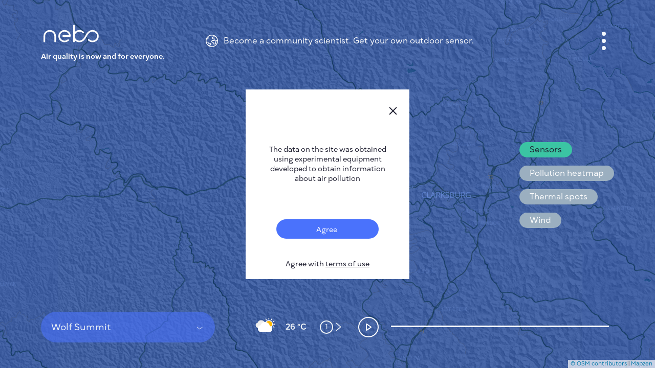

--- FILE ---
content_type: text/html; charset=utf-8
request_url: https://nebo.live/wolf-summit
body_size: 7245
content:
<!DOCTYPE html>
<html>
<head>
<script async='' src='https://www.googletagmanager.com/gtag/js?id=UA-175055083-1'></script>
<script>
  window.dataLayer = window.dataLayer || [];
  function gtag(){dataLayer.push(arguments);}
  gtag('js', new Date());
  gtag('config', 'UA-175055083-1');
</script>
<title>Nebo.Live</title>
<link rel="shortcut icon" type="image/ico" href="/assets/favicon-f0d60bf91fd5bc8126833d493b5bf3f35c87c9fcfab15699c55bb9a47828454c.ico" />
<link rel="apple-touch-icon" type="image/ico" href="/assets/favicon-f0d60bf91fd5bc8126833d493b5bf3f35c87c9fcfab15699c55bb9a47828454c.ico" />
<meta name="csrf-param" content="authenticity_token" />
<meta name="csrf-token" content="JtS4DFpmo24KhEdfa6HRj/VYfob+E8XAXZFG8iqZ637oGEk+DKR/5m8NQv22bcvhsqggYXUUJXRKyYFMcAZ4iA==" />
<meta content='text/html; charset=UTF-8' http-equiv='Content-Type'>
<meta content='#3556A1' name='theme-color'>
<meta content='width=device-width, initial-scale=1' name='viewport'>
<meta content='Wolf Summit' property='og:title'>
<meta content='Wolf Summit Air Quality Index (AQI) is now Excellent (12). ' name='description'>
<meta content='Wolf Summit Air Quality Index (AQI) is now Excellent (12). Public Air Monitoring Network' property='og:description'>
<meta content='https://nebo.live/en/wolf-summit' property='og:url'>
<meta content='https://nebo.live/nebo-sq-b.jpg' property='og:image'>
<meta content='image/jpeg' property='og:image:type'>
<meta content='400' property='og:image:width'>
<meta content='400' property='og:image:height'>
<meta content='Nebo.Live logo' property='og:image:alt'>

<link rel="stylesheet" media="screen" href="//unpkg.com/leaflet@1.5.1/dist/leaflet.css" />
<link rel="stylesheet" media="screen" href="//cdn.jsdelivr.net/gh/orestbida/cookieconsent@v3.0.0-rc.17/dist/cookieconsent.css" />
<link rel="stylesheet" media="all" href="/assets/application-f66094620828d35821d1837af7b634831dbcb67d055652bfcb53e06e874e71f4.css" data-turbolinks-track="reload" />
<script src="//cdnjs.cloudflare.com/ajax/libs/jquery/3.3.1/jquery.min.js"></script>
<script src="//cdn.jsdelivr.net/npm/js-cookie@2/src/js.cookie.min.js"></script>
<script src="//code.highcharts.com/highcharts.js"></script>
<script src="//cdnjs.cloudflare.com/ajax/libs/jstimezonedetect/1.0.7/jstz.min.js"></script>
<script src="//cdn.jsdelivr.net/gh/orestbida/cookieconsent@v3.0.0-rc.17/dist/cookieconsent.umd.js"></script>

</head>
<body>
<div class='app'>
<div class='loader'>
<svg fill='none' viewbox='0 0 40 21' xmlns='http://www.w3.org/2000/svg'>
<defs>
<clippath id='clipPathId'>
<path d='M10.4374 19.8601C7.97939 19.8601 5.65537 18.9282 3.89633 17.2361C2.02663 15.4378 0.995645 13.0206 1.00001 10.4315C0.998558 7.83957 2.02807 5.42235 3.89777 3.62399C5.65827 1.93194 7.98084 1 10.4403 1H10.4665C12.9362 1.00728 15.2631 1.95232 17.0207 3.6604C17.0789 3.71573 17.1357 3.77252 17.191 3.82931C17.6657 4.31567 17.6585 5.09471 17.1721 5.57087C16.6858 6.04558 15.9067 6.0383 15.4305 5.55195C15.3898 5.50972 15.3475 5.46748 15.3039 5.42526C12.6376 2.83184 8.28664 2.82019 5.60586 5.39904C4.22251 6.72852 3.46239 8.51668 3.46239 10.4315C3.46239 12.3478 4.22397 14.1345 5.60586 15.464C8.275 18.0298 12.6143 18.0283 15.2806 15.4582L15.2826 15.4562C15.3256 15.4147 15.3671 15.3745 15.4072 15.3329L15.4597 15.2805L15.5179 15.2339C15.5325 15.2208 17.4298 13.6613 19.0928 10.1942C20.862 6.50718 22.8944 4.67938 23.2904 4.34447C23.3312 4.30227 23.3735 4.26143 23.4157 4.22069C25.1747 2.52573 27.4987 1.59087 29.9597 1.58942H29.9655C32.4235 1.58942 34.7475 2.52136 36.5065 4.21341C38.3762 6.01177 39.4072 8.42899 39.4028 11.018C39.4043 13.61 38.3748 16.0272 36.5051 17.8256C34.7446 19.5176 32.422 20.4496 29.9626 20.4496H29.9363C27.4667 20.4423 25.1398 19.4972 23.3822 17.7892C23.3239 17.7338 23.2672 17.677 23.2118 17.6202C22.7371 17.1339 22.7444 16.3548 23.2307 15.8787C23.7171 15.404 24.4961 15.4113 24.9723 15.8976C25.0131 15.9398 25.0553 15.9821 25.099 16.0243C27.7652 18.6177 32.1162 18.6294 34.797 16.0505C36.1803 14.721 36.9405 12.9329 36.9405 11.018C36.9405 9.10173 36.1789 7.31502 34.797 5.98555C32.1279 3.41981 27.7885 3.42126 25.1223 5.99138L25.1202 5.99345L25.1199 5.99367C25.0771 6.03508 25.0356 6.07514 24.9956 6.11661L24.9432 6.16903L24.8849 6.21563C24.8704 6.22873 22.9734 7.79006 21.3105 11.2572C19.5413 14.9442 17.5085 16.7702 17.1124 17.1051C17.0717 17.1473 17.0295 17.188 16.9873 17.2288L16.9872 17.2289C15.2281 18.9238 12.9041 19.8587 10.4432 19.8601H10.4374Z' fill='#d3d3d3'></path>
</clippath>
</defs>
<path d='M10.4374 19.8601C7.97939 19.8601 5.65537 18.9282 3.89633 17.2361C2.02663 15.4378 0.995645 13.0206 1.00001 10.4315C0.998558 7.83957 2.02807 5.42235 3.89777 3.62399C5.65827 1.93194 7.98084 1 10.4403 1H10.4665C12.9362 1.00728 15.2631 1.95232 17.0207 3.6604C17.0789 3.71573 17.1357 3.77252 17.191 3.82931C17.6657 4.31567 17.6585 5.09471 17.1721 5.57087C16.6858 6.04558 15.9067 6.0383 15.4305 5.55195C15.3898 5.50972 15.3475 5.46748 15.3039 5.42526C12.6376 2.83184 8.28664 2.82019 5.60586 5.39904C4.22251 6.72852 3.46239 8.51668 3.46239 10.4315C3.46239 12.3478 4.22397 14.1345 5.60586 15.464C8.275 18.0298 12.6143 18.0283 15.2806 15.4582L15.2826 15.4562C15.3256 15.4147 15.3671 15.3745 15.4072 15.3329L15.4597 15.2805L15.5179 15.2339C15.5325 15.2208 17.4298 13.6613 19.0928 10.1942C20.862 6.50718 22.8944 4.67938 23.2904 4.34447C23.3312 4.30227 23.3735 4.26143 23.4157 4.22069C25.1747 2.52573 27.4987 1.59087 29.9597 1.58942H29.9655C32.4235 1.58942 34.7475 2.52136 36.5065 4.21341C38.3762 6.01177 39.4072 8.42899 39.4028 11.018C39.4043 13.61 38.3748 16.0272 36.5051 17.8256C34.7446 19.5176 32.422 20.4496 29.9626 20.4496H29.9363C27.4667 20.4423 25.1398 19.4972 23.3822 17.7892C23.3239 17.7338 23.2672 17.677 23.2118 17.6202C22.7371 17.1339 22.7444 16.3548 23.2307 15.8787C23.7171 15.404 24.4961 15.4113 24.9723 15.8976C25.0131 15.9398 25.0553 15.9821 25.099 16.0243C27.7652 18.6177 32.1162 18.6294 34.797 16.0505C36.1803 14.721 36.9405 12.9329 36.9405 11.018C36.9405 9.10173 36.1789 7.31502 34.797 5.98555C32.1279 3.41981 27.7885 3.42126 25.1223 5.99138L25.1202 5.99345L25.1199 5.99367C25.0771 6.03508 25.0356 6.07514 24.9956 6.11661L24.9432 6.16903L24.8849 6.21563C24.8704 6.22873 22.9734 7.79006 21.3105 11.2572C19.5413 14.9442 17.5085 16.7702 17.1124 17.1051C17.0717 17.1473 17.0295 17.188 16.9873 17.2288L16.9872 17.2289C15.2281 18.9238 12.9041 19.8587 10.4432 19.8601H10.4374Z' fill='#d3d3d3'></path>
<path clip-path='url(#clipPathId)' d='M18.5 7L17.5 5.5L14 3L11 2L7 3L4.5 4.5L3 7L2 9.5L2.5 12L3.5 14.5L5.5 17L8 18.5H11.5L15 17.5L17.5 15.5L19 12.5L20.5 10L22 8L23.5 5.5L26.5 3.5L29 3H31.5L34 3.5L36 5.5L37.5 8L38 10V12.5L37.5 14.5L36 17L34 18L31.5 19H29L27 18.5L25 17.5L22.5 15L22 14.5' id='loader-anim-path' stroke-width='4' stroke='black' style='stroke-dasharray: 98;  stroke: #4479ff; stroke-linecap: round;'></path>
</svg>
</div>

<div class='interface'>
<div class='top'>
<div class='logo-wrap'>
<div class='logo'></div>
<div class='logo-text'>
Air quality is now and for everyone.
</div>
</div>
<div class='notice-top'>
<div class='notice-wrap'>
<img class="notice" alt="nebo-logo" src="/assets/earth-c47d947978eb49b406176738bce76bb05e08b76e5361cb20fafa2dee5df05d09.svg" />
<div class='text'>
<a href='https://nebo.live/pages/neboair'>
Become a community scientist. Get your own outdoor sensor.
</a>
</div>
</div>
</div>
<button aria-label='Menu' class='menu-button' data-open='menuPopup'>
<span></span>
</button>
</div>
<script>
  const notice       = document.querySelector('div.notice-wrap');
  const noticeHidden = document.querySelector('div.notice-hidden');
  
  const toggleMenu = () => {
    noticeHidden.classList.toggle('is-show');
  };
  
  notice.addEventListener('click', e => {
    e.stopPropagation();
  
    toggleMenu();
  });
  
  document.addEventListener('click', e => {
    if (noticeHidden) {
      let target = e.target;
      let its_hidden = target == noticeHidden || noticeHidden.contains(target);
      let its_notice = target == notice;
      let hidden_is_show = noticeHidden.classList.contains('is-show');
  
      if (!its_hidden && !its_notice && hidden_is_show) {
        toggleMenu();
      }
    }
  });
</script>

<div class='mid'>
<ul class='buttons'>
<li>
<button aria-label='Layers' data-open='tooltip'>
<svg fill='none' height='34' viewbox='0 0 34 34' width='34' xmlns='http://www.w3.org/2000/svg'>
<path d='M13.9571 20.7301L5.17377 15.1399C4.77184 14.884 4.44095 14.5308 4.21172 14.113C3.98248 13.6953 3.8623 13.2265 3.8623 12.75C3.8623 12.2735 3.98248 11.8047 4.21172 11.3869C4.44095 10.9692 4.77184 10.616 5.17377 10.3601L13.9571 4.76991C14.8665 4.19103 15.9221 3.88354 17.0001 3.88354C18.0781 3.88354 19.1337 4.19103 20.0431 4.76991L28.8264 10.3601C29.2284 10.616 29.5593 10.9692 29.7885 11.3869C30.0177 11.8047 30.1379 12.2735 30.1379 12.75C30.1379 13.2265 30.0177 13.6953 29.7885 14.113C29.5593 14.5308 29.2284 14.884 28.8264 15.1399L20.0431 20.7301C19.1337 21.309 18.0781 21.6164 17.0001 21.6164C15.9221 21.6164 14.8665 21.309 13.9571 20.7301Z' stroke-width='2' stroke='white'></path>
<path d='M25.9053 17L28.8279 18.8601C29.2298 19.116 29.5607 19.4692 29.7899 19.8869C30.0191 20.3047 30.1393 20.7735 30.1393 21.25C30.1393 21.7265 30.0191 22.1953 29.7899 22.6131C29.5607 23.0308 29.2298 23.384 28.8279 23.6399L20.0431 29.2301C19.1337 29.809 18.0781 30.1164 17.0001 30.1164C15.9221 30.1164 14.8665 29.809 13.9571 29.2301L5.17377 23.6399C4.77184 23.384 4.44095 23.0308 4.21172 22.6131C3.98248 22.1953 3.8623 21.7265 3.8623 21.25C3.8623 20.7735 3.98248 20.3047 4.21172 19.8869C4.44095 19.4692 4.77184 19.116 5.17377 18.8601L8.09494 17' stroke-width='2' stroke='white'></path>
</svg>
</button>
<div class='tooltip'>
<ul>
<li>
<p id='toggleLayer_sensors'>
Sensors
</p>
</li>
<li>
<p id='toggleLayer_heatmap'>
Pollution heatmap
</p>
</li>
<li>
<p id='toggleLayer_thermal_spots'>
Thermal spots
</p>
</li>
<li>
<p id='toggleLayer_wind_global'>
Wind
</p>
</li>
</ul>
</div>
</li>
</ul>
</div>

<div class='bot'>
<div class='wrap-select-weather'>
<div class='select-subject'>
<div class='selected'>
<span>
Wolf Summit
</span>
</div>
<div class='places'>
<div class='body'>
<div class='cities' id='cities_list'></div>
<div class='empty' id='cities_notise'></div>
</div>
<div class='search'>
<input placeholder='Enter city name' type='text'>
<img alt="S" src="/assets/search-8e28ca5db55c9a0e46a63b28c166cbff5b0b147e2e9f60253c0fd6322aad90cc.svg" />
</div>
</div>
</div>

<div class='weather-wrap'>
<div class='weather'>
<div class='weather-img few-clouds'></div>
<div class='temperature'>
26 &degC
</div>
<div class='wind'>
<img id="wind-direction" style="transform: translate(-50%, -50%) rotate(450deg);" title="1 m\s" src="/assets/wind-direction-9f0ba8b14d248ddeea24dfe0bbc2ad53e486e5b912e6580f3564c9da98bad8d8.svg" />
<span>
1
</span>
</div>
</div>
</div>
</div>
<button aria-label='Playpause timeline' class='play-button is-stop'>
<span></span>
</button>
<div class='history-slider'></div>
</div>

</div>
<div class='popup' id='menuPopup'>
<button aria-label='close' class='close'>
<img alt="X" src="/assets/close-e1f178e63eedadde5de5bbf22de4af340bca22c1e3f34c6c3f38600a6e310db3.svg" />
</button>
<div class='body'>
<nav class='main-menu'>
<ul>
<li>
<a href="/en/users/me">Cabinet</a>
</li>
<li>
<a class='active' href='/'>
City map
</a>
</li>
<li>
<a href='https://nebo.live/pages/en/neboair'>
Sensor Nebo
</a>
</li>
<li>
<a href='https://nebo.live/pages/en/'>
About us
</a>
</li>
<li>
<a class='language' href='#'>
Site language
<svg fill='none' height='6' viewBox='0 0 7 6' width='7'>
<path d='M3.5 6L0.468911 0.750001L6.53109 0.75L3.5 6Z'></path>
</svg>
</a>
<ul id='language-menu'>
<li>
<a href='/en/wolf-summit'>
English
</a>
</li>
<li>
<a href='/cs/wolf-summit'>
Česky
</a>
</li>
<li>
<a href='/de/wolf-summit'>
Deutsch
</a>
</li>
<li>
<a href='/es/wolf-summit'>
Español
</a>
</li>
<li>
<a href='/fr/wolf-summit'>
Français
</a>
</li>
</ul>
</li>
</ul>
</nav>
<div class='wrap-button-menu'>
<div class='button-menu'>
<nav class='menu-two'>
<ul>
<li>
<a href='https://nebo.live/pages/en/works'>
How it works
</a>
</li>
<li>
<a href='https://nebo.live/pages/en/research'>
Research
</a>
</li>
<li>
<a href='https://nebo.live/pages/en/privacy-policy'>
Privacy policy
</a>
</li>
<li>
<a href='https://nebo.live/pages/en/terms-conditions'>
Terms &amp; Conditions
</a>
</li>
<li>
<a href='https://nebo.live/pages/en/installation'>
Installation guide
</a>
</li>
<li>
<a href='https://nebo.live/pages/en/api'>
API
</a>
</li>
<li>
<a href='https://nebo.live/pages/en/faq'>
FAQ
</a>
</li>
<li>
<a href='https://nebo.live/pages/en/contact'>
Contacts us
</a>
</li>
</ul>
</nav>
<nav class='menu-app'>
<ul>
<li>
<a href='https://play.google.com/store/apps/details?id=nebo.live'>
<div class='android'></div>
</a>
</li>
<li>
<a href='https://apps.apple.com/app/id1271451328'>
<div class='apple'></div>
</a>
</li>
</ul>
</nav>
</div>
</div>
</div>
</div>
<script>
  var language = document.querySelector('.language');
  
  language.addEventListener("click", function () {
    language.classList.toggle('active');
  });
  
  language.addEventListener('blur', function() {
    language.classList.remove('active');
  });
</script>

<div class='map' id='mapInstance'></div>
<div class='popup' id='ratingPollutionPopup'>
<button class='close'>
<img alt="close" src="/assets/close-e1f178e63eedadde5de5bbf22de4af340bca22c1e3f34c6c3f38600a6e310db3.svg" />
</button>
<div class='body'></div>
</div>
<div class='popup' id='graficPollutionPopup'>
<div class='body'></div>
</div>
<div id='experimental-notification-wrapper'>
<div class='experimental-notification'>
<button class='close' id='notification-close'>
<img alt="X" src="/assets/close-e1f178e63eedadde5de5bbf22de4af340bca22c1e3f34c6c3f38600a6e310db3.svg" />
</button>
<div class='information'>
The data on the site was obtained using experimental equipment developed to obtain information about air pollution
</div>
<div class='toggles'>
<div class='toggle'>
<label for='toggle_experimental_notification'>
<input id='toggle_experimental_notification' type='checkbox' value='value'>
<span>
Agree
</span>
</input>
</label>
<div class='text'>
Agree with <a href='https://en.nebo.live/terms_of_use' target='_blank'>terms of use</a>
</div>
</div>
</div>
</div>
</div>

<div class='hided'></div>
<script src="//unpkg.com/leaflet@1.5.1/dist/leaflet.js"></script>
<script src="//unpkg.com/leaflet.markercluster@1.4.1/dist/leaflet.markercluster.js"></script>
<script src="/assets/libraries/leaflet-velocity-6d4d864f4b4186ccefbf52307be521bf5b07defe51057da1b65ab5250404170c.js"></script>
<script src="/assets/libraries/leaflet-hillshade-9d1d52025b9f43d0ab31a372a7400de95437d4f25e4582b4e8683576ba1c28bb.js"></script>
<script src="/assets/heatmap/heatmap-10b1d3e04fa61972413245fa7e945561852795bc03b95f70c47bc3f8b60177d1.js"></script>
<script src="/assets/heatmap/leaflet-heatmap-1cd22b22b9dd294819652c6cfd9197d8d8c1ebf0a1746e561b090f4df651f64d.js"></script>
<script src="/assets/leaflet-util-673fd54ecbbf357152e0fd5484f16c9ed5b9327023074ceda244487023583589.js"></script>
<script src="/assets/layer-buttons-c5069d971dffcac80f7de2b523ba0a8ed3944c55e1a1cee0372f25b9ee4d0911.js"></script>
<script src="/assets/util-1e2e2c08a03d380871af69aeacacac17133c70c15a4fe98790bbfbb7dbecd787.js"></script>
<script src="/assets/searcher-159490ff604f6d189d2b0001ddfbd2d631564b8c9c0691e25729c11cb9135368.js"></script>
<script src="/assets/timeline-c5fad2b7ab9297a07ec58a46456df3b28e081662c39bd2cf4cdc5adccb762289.js"></script>
<script>
  Cookies.set("root_path", "/en/wolf-summit", { expires: 730 });
  
  var past = [[-1]];
  var meteos = [[10, 450, 1, "01d"]];
  var markers = [];
  var markers_cities = [];
  
  var nil = -1;
  
  var map;
  var max_heatmap = 300;
  
  var cluster_markers = [];
  var cluster_claims = [];
  
  var testData = {
    max: max_heatmap,
    min: 50,
    data: getPointsMarkers()
  };
  
  var cfg = {
    gradient: {
      '0'   : '#3556A1',
      '0.2' : '#EDC51E',
      '0.4' : '#FF9C00',
      '0.6' : '#FF4B39',
      '1'   : '#0f0f0f'
    },
    "minOpacity": .8,
    "blur": 1,
    "radius": 0.02,
    "scaleRadius": true,
    "latField": 'lat',
    "lngField": 'lng',
    "valueField": 'count'
  };
  
  var mymap = L.map('mapInstance', {
    minZoom: 1,
    maxZoom: 18
  }).setView([39.29029, -80.49831], 11);
  
  var heatmapLayer = new HeatmapOverlay(cfg);
  var cluster = L.markerClusterGroup();
  var cities = L.markerClusterGroup();
  var thermal_layer = L.layerGroup();
  var velocityLayer = L.velocityLayer();
  var hillshade_data = {vert: 5, sunEl: 45, sunAz: 45, resolution: 100};
  
  $("#list-sensors-link").click(function() {
    document.querySelector(".loader").classList.add("is-show");
  });
  
  function initMap() {
    L.tileLayer('https://nebo.live/tiles/styles/nebo/{z}/{x}/{y}.png', {
        maxZoom: 18,
        attribution: '<a href="https://www.openstreetmap.org/copyright" target="_blank">© OSM contributors</a> | <a href="https://mapzen.com/" target="_blank">Mapzen</a>',
        id: 'mapbox.streets'
      }).addTo(mymap);
  
    mymap.attributionControl.setPrefix(false);
  
    mymap.on('zoomend',function(e){
        hillshade_data.resolution = 0.2 * Math.pow(2, 20 - mymap.getZoom());
    });
  
    mymap.on('layeradd', function(evt) {
        if (evt.layer.options.myLayerId == 2) {
            console.log('Layer added: ', evt.layer.options.myLayerId);
            ajax_get('/en/cities/all/average.json', function(data) {
                cities = setMarkersJSON(mymap, data, false, "wolf-summit", false);
                mymap.addLayer(cities);
            });
        }
    });
  
    var hillshade = L.tileLayer.Hillshade('https://s3.amazonaws.com/elevation-tiles-prod/terrarium/{z}/{x}/{y}.png', {
        calculateElevation: function(pixel) {
            // The method used to extract elevations from the DEM.
            // red + green * 2 + blue * 3
            //
            // Other frequently used methods include the Mapbox format
            // (red * 256 * 256 + green * 256 + blue) * 0.1 - 10000
            // and the Terrarium format
            // (red * 256 + green + blue / 256) - 32768
            //
            return (pixel[0] * 256 + pixel[1] + pixel[2] / 256) - 32768;
        },
        data: hillshade_data,
        opacity: 0.1
    }).addTo(mymap);
  
    heatmapLayer.addTo(mymap)
  
    var latlng = L.latLng(56.008647, 92.870700);
  
    var iconOptions = {
      circleColor: 'red',
      circleText: "150",
      fontColor: 'white'
    };
  
    cluster = setMarkers(mymap, markers, true, "", true, true, 2);
    mymap.addLayer(cluster);
  
    // check current cookies state and do action
    if (+Cookies.get("show_sensors") || !Cookies.get("show_sensors")) {
        showSensors();
        document.querySelector('#toggleLayer_sensors').classList.add('is-selected');
    } else {
        hideSensors();
    }
    if (+Cookies.get("show_heatmap")) {
        showHeatMap();
        document.querySelector('#toggleLayer_heatmap').classList.add('is-selected');
    } else {
        hideHeatMap();
    }
    if (+Cookies.get("show_thermal_spots")) {
        showThermal();
        document.querySelector('#toggleLayer_thermal_spots').classList.add('is-selected');
    } else {
        hideThermal();
    }
    if (+Cookies.get("show_wind_global")) {
        loadWindGlobal();
        document.querySelector('#toggleLayer_wind_global').classList.add('is-selected');
    } else {
        hideWindGlobal();
    }
  }
  
  $( document ).ready(function(){
    initMap();
    if(window.location.href.includes('?noui')){
      document.querySelector('.interface .menu-button').remove();
      document.querySelector('.interface .mid').remove();
      document.querySelector('.interface .bot').remove();
      document.querySelector('.leaflet-control-container').remove();
    }
  });
</script>


</div>
<script src="/assets/firebase/firebase-4f855fd3860975c7d5cb2e9a7f61e8ef0a4598bbec17999f65cfef0e6e29b886.js"></script>
<script src="/assets/firebase/firebase-notification-d5f650b16ed1bbd43b48e189b2cb7ad4a03b6198ad85239030e043db241830fa.js"></script>
<script src="/assets/application-fea25e66a66c1233083e7a7dae92563b256d7ecab89f2d75c8081afdde757ade.js" data-turbolinks-track="reload"></script>
</body>
</html>
<script>
  CookieConsent.run({
    categories: {
        necessary: {
            enabled: true,  // this category is enabled by default
            readOnly: true  // this category cannot be disabled
        },
        analytics: {}
    },
  
    language: {
        default: 'en',
        translations: {
            en: {
                consentModal: {
                    title: 'We use cookies',
                    description: 'By clicking “Accept all”, you agree Nebo can store cookies on your device and disclose information in accordance with our <a href="https://nebo.live/pages/privacy-policy">Policy</a>',
                    acceptAllBtn: 'Accept all',
                    acceptNecessaryBtn: 'Accept only necessary',
                    showPreferencesBtn: 'Manage Individual preferences'
                },
                preferencesModal: {
                    title: 'Manage cookie preferences',
                    acceptAllBtn: 'Accept all',
                    acceptNecessaryBtn: 'Reject all',
                    savePreferencesBtn: 'Accept current selection',
                    closeIconLabel: 'Close modal',
                    sections: [
                        {
                            title: 'Strictly Necessary cookies',
                            description: 'These cookies are essential for the proper functioning of the website and cannot be disabled.',
  
                            //this field will generate a toggle linked to the 'necessary' category
                            linkedCategory: 'necessary'
                        }
                    ]
                }
            }
        }
    }
  });
</script>


--- FILE ---
content_type: text/css
request_url: https://nebo.live/assets/application-f66094620828d35821d1837af7b634831dbcb67d055652bfcb53e06e874e71f4.css
body_size: 9850
content:
/*! normalize.css v8.0.1 | MIT License | github.com/necolas/normalize.css */html{line-height:1.15;-webkit-text-size-adjust:100%}body{margin:0}main{display:block}h1{font-size:2em;margin:0.67em 0}hr{box-sizing:content-box;height:0;overflow:visible}pre{font-family:monospace, monospace;font-size:1em}a{background-color:transparent}abbr[title]{border-bottom:none;text-decoration:underline;-webkit-text-decoration:underline dotted;text-decoration:underline dotted}b,strong{font-weight:bolder}code,kbd,samp{font-family:monospace, monospace;font-size:1em}small{font-size:80%}sub,sup{font-size:75%;line-height:0;position:relative;vertical-align:baseline}sub{bottom:-0.25em}sup{top:-0.5em}img{border-style:none}button,input,optgroup,select,textarea{font-family:inherit;font-size:100%;line-height:1.15;margin:0}button,input{overflow:visible}button,select{text-transform:none}button,[type="button"],[type="reset"],[type="submit"]{-webkit-appearance:button}button::-moz-focus-inner,[type="button"]::-moz-focus-inner,[type="reset"]::-moz-focus-inner,[type="submit"]::-moz-focus-inner{border-style:none;padding:0}button:-moz-focusring,[type="button"]:-moz-focusring,[type="reset"]:-moz-focusring,[type="submit"]:-moz-focusring{outline:1px dotted ButtonText}fieldset{padding:0.35em 0.75em 0.625em}legend{box-sizing:border-box;color:inherit;display:table;max-width:100%;padding:0;white-space:normal}progress{vertical-align:baseline}textarea{overflow:auto}[type="checkbox"],[type="radio"]{box-sizing:border-box;padding:0}[type="number"]::-webkit-inner-spin-button,[type="number"]::-webkit-outer-spin-button{height:auto}[type="search"]{-webkit-appearance:textfield;outline-offset:-2px}[type="search"]::-webkit-search-decoration{-webkit-appearance:none}::-webkit-file-upload-button{-webkit-appearance:button;font:inherit}details{display:block}summary{display:list-item}template{display:none}[hidden]{display:none}html{font-family:'Gogh';box-sizing:border-box;font-size:16px;background-color:#fff;color:#1f1f30;height:100%;min-height:100%}body{box-sizing:border-box;-webkit-font-smoothing:antialiased;-moz-osx-font-smoothing:grayscale;height:100%;min-height:100%}*{box-sizing:border-box}a{text-decoration:none;color:inherit}ul{margin:0;list-style:none;padding:0}p{margin:0}h1,h2,h3,h4,h5{margin:0;font-weight:400;font-size:inherit}input{border:none;background-color:transparent;color:inherit;font-family:inherit;border-radius:0;-webkit-appearance:none;-moz-appearance:none;appearance:none;box-shadow:none !important;padding:0}input::-ms-clear{display:none}input::-webkit-contacts-auto-fill-button{visibility:hidden;display:none !important;pointer-events:none;position:absolute;right:0}input::-webkit-credentials-auto-fill-button{visibility:hidden;display:none !important;pointer-events:none;position:absolute;right:0}button{border:none;font-family:inherit;padding:0;background-color:transparent;color:inherit;outline:none;cursor:pointer}select{border:none;background-color:transparent;font-family:inherit;-webkit-appearance:none;padding:0;-moz-appearance:none;appearance:none}svg{max-width:100%}.disable-hover,.disable-hover *{pointer-events:none !important}.show-center{position:relative}.show-center:after{content:'';width:1px;height:100%;display:block;position:absolute;background:red;left:50%;top:50%;transform:translate(-50%, -50%)}.show-center:before{content:'';width:100%;height:1px;display:block;position:absolute;background:red;left:50%;top:50%;transform:translate(-50%, -50%)}#__bs_notify__{top:auto !important;bottom:0 !important;border-top-left-radius:5px !important;border-bottom-left-radius:0 !important}/*! nouislider - 14.5.0 - 5/11/2020 */.noUi-target{-webkit-touch-callout:none;-webkit-tap-highlight-color:rgba(0,0,0,0);-webkit-user-select:none;touch-action:none;-moz-user-select:none;user-select:none;box-sizing:border-box;position:relative}.noUi-target *{-webkit-touch-callout:none;-webkit-tap-highlight-color:rgba(0,0,0,0);-webkit-user-select:none;touch-action:none;-moz-user-select:none;user-select:none;box-sizing:border-box}.noUi-base{width:100%;height:100%;position:relative;z-index:1}.noUi-connects{width:100%;height:100%;position:relative;z-index:1;overflow:hidden;z-index:0}.noUi-connect,.noUi-origin{will-change:transform;position:absolute;z-index:1;top:0;right:0;-ms-transform-origin:0 0;-webkit-transform-origin:0 0;-webkit-transform-style:preserve-3d;transform-origin:0 0;transform-style:flat}.noUi-connect{height:100%;width:100%}.noUi-origin{height:10%;width:10%}.noUi-txt-dir-rtl.noUi-horizontal .noUi-origin{left:0;right:auto}.noUi-vertical .noUi-origin{width:0}.noUi-horizontal .noUi-origin{height:0}.noUi-handle{backface-visibility:hidden;position:absolute}.noUi-touch-area{height:100%;width:100%}.noUi-state-tap .noUi-connect,.noUi-state-tap .noUi-origin{transition:transform 0.3s}.noUi-state-drag *{cursor:inherit !important}.noUi-horizontal{height:18px}.noUi-horizontal .noUi-handle{width:34px;height:28px;right:-17px;top:-6px}.noUi-vertical{width:18px}.noUi-vertical .noUi-handle{width:28px;height:34px;right:-6px;top:-17px}.noUi-txt-dir-rtl.noUi-horizontal .noUi-handle{left:-17px;right:auto}.noUi-target{background:#FAFAFA;border-radius:4px;border:1px solid #D3D3D3;box-shadow:inset 0 1px 1px #F0F0F0, 0 3px 6px -5px #BBB}.noUi-connects{border-radius:3px}.noUi-connect{background:#3FB8AF}.noUi-draggable{cursor:ew-resize}.noUi-vertical .noUi-draggable{cursor:ns-resize}.noUi-handle{border:1px solid #D9D9D9;border-radius:3px;background:#FFF;cursor:default;box-shadow:inset 0 0 1px #FFF, inset 0 1px 7px #EBEBEB, 0 3px 6px -3px #BBB}.noUi-active{box-shadow:inset 0 0 1px #FFF, inset 0 1px 7px #DDD, 0 3px 6px -3px #BBB}.noUi-handle:before{content:"";display:block;position:absolute;height:14px;width:1px;background:#E8E7E6;left:14px;top:6px}.noUi-handle:after{content:"";display:block;position:absolute;height:14px;width:1px;background:#E8E7E6;left:14px;top:6px;left:17px}.noUi-vertical .noUi-handle:before{width:14px;height:1px;left:6px;top:14px}.noUi-vertical .noUi-handle:after{width:14px;height:1px;left:6px;top:14px;top:17px}[disabled] .noUi-connect{background:#B8B8B8}[disabled].noUi-target,[disabled].noUi-handle,[disabled] .noUi-handle{cursor:not-allowed}.noUi-pips{box-sizing:border-box;position:absolute;color:#999}.noUi-pips *{box-sizing:border-box}.noUi-value{position:absolute;white-space:nowrap;text-align:center}.noUi-value-sub{color:#ccc;font-size:10px}.noUi-marker{position:absolute;background:#CCC}.noUi-marker-sub,.noUi-marker-large{background:#AAA}.noUi-pips-horizontal{padding:10px 0;height:80px;top:100%;left:0;width:100%}.noUi-value-horizontal{transform:translate(-50%, 50%)}.noUi-rtl .noUi-value-horizontal{transform:translate(50%, 50%)}.noUi-marker-horizontal.noUi-marker{margin-left:-1px;width:2px;height:5px}.noUi-marker-horizontal.noUi-marker-sub{height:10px}.noUi-marker-horizontal.noUi-marker-large{height:15px}.noUi-pips-vertical{padding:0 10px;height:100%;top:0;left:100%}.noUi-value-vertical{transform:translate(0, -50%);padding-left:25px}.noUi-rtl .noUi-value-vertical{transform:translate(0, 50%)}.noUi-marker-vertical.noUi-marker{width:5px;height:2px;margin-top:-1px}.noUi-marker-vertical.noUi-marker-sub{width:10px}.noUi-marker-vertical.noUi-marker-large{width:15px}.noUi-tooltip{display:block;position:absolute;border:1px solid #D9D9D9;border-radius:3px;background:#fff;color:#000;padding:5px;text-align:center;white-space:nowrap}.noUi-horizontal .noUi-tooltip{transform:translate(-50%, 0);left:50%;bottom:120%}.noUi-vertical .noUi-tooltip{transform:translate(0, -50%);top:50%;right:120%}.noUi-horizontal .noUi-origin>.noUi-tooltip{transform:translate(50%, 0);left:auto;bottom:10px}.noUi-vertical .noUi-origin>.noUi-tooltip{transform:translate(0, -18px);top:auto;right:28px}@font-face{font-family:'Gogh';src:url(/assets/Spacetype-Gogh-Regular-f21573dba273c9162e0461835b8ca457261c0eed5d837517df3447deb7f8a975.woff) format("woff");font-weight:normal;font-style:normal}@font-face{font-family:'Gogh';src:url(/assets/Spacetype-Gogh-Bold-cbbe5a416e83b9c957cfe19d17437c635ca45d3316643da877b1763e835219e8.woff) format("woff");font-weight:bold;font-style:normal}.map-canvas{position:relative;top:0px;left:0px;height:100vh;width:100vw;z-index:0;background-color:#3556a1;float:left}.leaflet-container{background-color:#3556a1}.map-legend{position:absolute;width:30px;height:300px;left:30px;bottom:30%;z-index:10;border-radius:40px;background:#5C8DFD;background:linear-gradient(to top, #5C8DFD 0, #5C8DFD 7%, #F2C40F 12%, #F2C40F 25%, #F39C11 40%, #E84C3D 60%, #373746 80%);filter:progid:dximagetransform.microsoft.gradient(startcolorstr='$color_cerulean_approx', endcolorstr='$zone_5_back', gradienttype=1 )}.map-legend .zone{text-align:center;color:white}.map-legend .z-160{padding-top:15px;color:#E84C3D}.map-legend .z-55{padding-top:90px}.map-legend .z-35{padding-top:50px}.map-legend .z-12{padding-top:25px}.map-legend .z-0{padding-top:15px}.marker-inactive{display:none !important;color:gray;background-color:gray;font-size:20px;text-align:center;width:35px;white-space:nowrap}.map-label-claim{color:darkgrey;background-color:#fff0f5;font-size:20px;text-align:center;width:38px;white-space:nowrap;display:none !important}[class^='marker-zone']{font-size:14px;text-align:center;width:35px;white-space:nowrap}.marker-zone1{color:#1F1F30;background-color:#5C8DFD}.marker-zone2{color:#1F1F30;background-color:#F2C40F}.marker-zone3{color:#1F1F30;background-color:#F39C11}.marker-zone4{color:#1F1F30;background-color:#E84C3D}.marker-zone5{color:#E84C3D;background-color:#373746}.marker-zone6{color:#E84C3D;background-color:#000000}#floating-panel{position:absolute;top:10px;left:25%;z-index:5;background-color:#fff;padding:5px;border:1px solid #999;text-align:center;line-height:30px;padding-left:10px}.my-div-icon{min-width:24px;min-height:24px;border-radius:24px}.my-div-icon .sensor-link-remote{display:none}.my-div-icon-cluster{height:100%;width:100%;border-radius:60px}.my-div-icon-cluster .my-div-span{top:6px}.my-div-span{box-sizing:border-box;width:100%;height:100%;text-align:center;display:block;margin-top:3px;top:0;position:relative}.leaflet-cluster-anim .leaflet-marker-icon,.leaflet-cluster-anim .leaflet-marker-shadow{transition:transform 0.3s ease-out, opacity 0.3s ease-in}.leaflet-cluster-spider-leg{transition:stroke-dashoffset 0.3s ease-out, stroke-opacity 0.3s ease-in}.zone0{color:#1F1F30;background-color:#5C8DFD}.zone1{color:#1F1F30;background-color:#5C8DFD}.zone2{color:#1F1F30;background-color:#F2C40F}.zone3{color:#1F1F30;background-color:#F39C11}.zone4{color:#1F1F30;background-color:#E84C3D}.zone5{color:#E84C3D;background-color:#373746}.zone6{color:#E84C3D;background-color:#000000}*{-webkit-tap-highlight-color:transparent}@keyframes move{from{stroke-dashoffset:0}to{stroke-dashoffset:196}}.app{z-index:5000;height:100%;width:100%;overflow:hidden;position:fixed;top:0;right:0;bottom:0;left:0}.app .map{background:#3556A1;z-index:1000;position:absolute;top:0;right:0;bottom:0;left:0}.app .map .leaflet-control-container .leaflet-top.leaflet-left{display:none}@media screen and (max-width: 1023px){.app .map .leaflet-control-container .leaflet-top.leaflet-left{top:165px}}.app .interface{z-index:2000;position:absolute;top:0;right:0;bottom:0;left:0;width:100%;height:100%;pointer-events:none;display:flex;flex-direction:column;justify-content:space-between}.app .interface .top{width:100%;display:flex;align-items:center;box-sizing:border-box;padding:40px 80px 0 80px;z-index:1}@media screen and (max-width: 1023px){.app .interface .top{z-index:auto;flex-wrap:wrap;padding:40px 20px 0 20px}}.app .interface .top>*{pointer-events:auto;flex-shrink:0}.app .interface .top .logo-wrap{margin-right:80px}@media screen and (max-width: 768px){.app .interface .top .logo-wrap{margin-right:40px}}@media screen and (max-width: 576px){.app .interface .top .logo-wrap{margin-right:0}}.app .interface .top .logo-wrap .logo{background-image:url(/assets/logo-3d7e735ae76be30efc426a1a70810825014db244fe1dc19f3b434df784cd4cef.svg);background-size:contain;background-repeat:no-repeat;pointer-events:none;height:50px;width:120px}@media screen and (max-width: 768px){.app .interface .top .logo-wrap .logo{width:80px;height:30px;background-size:82px 35px;background-position:-1px -4px}}.app .interface .top .logo-wrap .logo-text{color:#FFFFFF;font-weight:bold;font-size:14px;line-height:19px;margin-top:10px}@media screen and (max-width: 768px){.app .interface .top .logo-wrap .logo-text{font-size:10px;line-height:14px}}@media screen and (max-width: 576px){.app .interface .top .logo-wrap .logo-text{display:none}}.app .interface .top .notice-top{position:relative}.app .interface .top .notice-top .notice-wrap{display:flex;align-items:center;width:100%;cursor:pointer}@media screen and (max-width: 900px){.app .interface .top .notice-top .notice-wrap{max-width:355px}}@media screen and (max-width: 640px){.app .interface .top .notice-top .notice-wrap{max-width:285px}}@media screen and (max-width: 576px){.app .interface .top .notice-top .notice-wrap{display:none}}.app .interface .top .notice-top .notice-wrap .notice{margin-right:11px}.app .interface .top .notice-top .notice-wrap .text{color:#FFFFFF;font-size:16px;line-height:22px;font-weight:normal}.app .interface .top .notice-top .notice-hidden{position:absolute;top:30px;width:100%;left:0;visibility:hidden;opacity:0;transition:all 0.5s}@media screen and (max-width: 640px){.app .interface .top .notice-top .notice-hidden{top:48px}}.app .interface .top .notice-top .notice-hidden .notice-text-wrap{background-color:#fff;padding:20px}.app .interface .top .notice-top .notice-hidden .notice-text-wrap .text{text-align:left;font-size:12px;line-height:22px}.app .interface .top .notice-top .notice-hidden.is-show{visibility:visible;opacity:1}@media screen and (max-width: 576px){.app .interface .top .notice-top .notice-hidden.is-show{display:none}}.app .interface .top .menu-button{display:flex;flex-direction:column;align-items:center;margin-left:auto;padding:22px 16px}@media screen and (max-width: 576px){.app .interface .top .menu-button{padding:5px 12px}}.app .interface .top .menu-button:hover span,.app .interface .top .menu-button:hover:after,.app .interface .top .menu-button:hover:before{opacity:0.7}.app .interface .top .menu-button span,.app .interface .top .menu-button:after,.app .interface .top .menu-button:before{content:'';display:block;border-radius:50%;background-color:#f2f7fd;margin-bottom:6px;transition:opacity 0.2s ease;width:8px;height:8px}@media screen and (max-width: 768px){.app .interface .top .menu-button span,.app .interface .top .menu-button:after,.app .interface .top .menu-button:before{width:6px;height:6px}}.app .interface .top .menu-button:after{margin-bottom:0}.app .interface .top .prediction-deprecated{display:flex;align-items:center;line-height:19px;color:#ecf1f6;pointer-events:none;font-size:16px;margin:4px 0 0 25px}@media screen and (max-width: 1023px){.app .interface .top .prediction-deprecated{font-size:11px;margin:16px 0 0 18px;text-align:center;order:5;flex-grow:3}}.app .interface .mid{align-self:flex-end;padding-top:0}.app .interface .mid>*{flex-shrink:0}.app .interface .mid .buttons{display:flex;flex-direction:column;padding-bottom:0;padding-right:80px}@media screen and (max-width: 1023px){.app .interface .mid .buttons{padding-right:20px}}.app .interface .mid .buttons>li{position:relative;text-align:right}@media screen and (max-width: 1023px){.app .interface .mid .buttons>li{margin:11px 0}}.app .interface .mid .buttons>li>button,.app .interface .mid .buttons>li>a{width:34px;height:34px;pointer-events:auto;display:none;transition:background-color 0.3s ease;position:relative}@media screen and (max-width: 768px){.app .interface .mid .buttons>li>button,.app .interface .mid .buttons>li>a{display:inline-block}}.app .interface .mid .buttons>li>button svg *,.app .interface .mid .buttons>li>a svg *{transition:fill 0.3s ease}.app .interface .mid .buttons>li>button svg,.app .interface .mid .buttons>li>a svg{pointer-events:none}@media screen and (max-width: 1023px){.app .interface .mid .buttons>li>button svg,.app .interface .mid .buttons>li>a svg{transform:scale(0.9)}}.app .interface .mid .buttons>li>button.is-focused svg *,.app .interface .mid .buttons>li>button:hover svg *,.app .interface .mid .buttons>li>a.is-focused svg *,.app .interface .mid .buttons>li>a:hover svg *{stroke:#9BAFC0}.app .interface .mid .buttons>li .tooltip{opacity:1;height:auto;pointer-events:auto}@media screen and (max-width: 768px){.app .interface .mid .buttons>li .tooltip{transition:all 0.3s ease;opacity:0;height:0;pointer-events:none}}.app .interface .mid .buttons>li .tooltip.is-show{opacity:1;height:auto;pointer-events:auto}.app .interface .mid .buttons>li .tooltip ul{padding-top:4px;position:relative;text-align:left}@media screen and (max-width: 768px){.app .interface .mid .buttons>li .tooltip ul{text-align:right}}.app .interface .mid .buttons>li .tooltip ul li a,.app .interface .mid .buttons>li .tooltip ul li p{display:inline-block;background:#9BAFC0;margin:8px 0;padding:4px 20px;border-radius:28px;box-sizing:border-box;transition:color 0.3s ease;font-size:16px;line-height:22px;cursor:pointer;text-align:right;color:#FFFFFF}@media screen and (max-width: 768px){.app .interface .mid .buttons>li .tooltip ul li a,.app .interface .mid .buttons>li .tooltip ul li p{margin:3px 0;font-size:14px;line-height:19px}}.app .interface .mid .buttons>li .tooltip ul li a:not(.is-selected):hover,.app .interface .mid .buttons>li .tooltip ul li p:not(.is-selected):hover{color:#1f1f30;background-color:#EEEEEE}.app .interface .mid .buttons>li .tooltip ul li a.is-selected,.app .interface .mid .buttons>li .tooltip ul li p.is-selected{background-color:#3BC5A3;color:#1F1F30}.app .interface .mid .buttons>li .tooltip ul li a[disable],.app .interface .mid .buttons>li .tooltip ul li p[disable]{color:#96adff;pointer-events:none}.app .interface .bot{width:100%;padding-bottom:40px;padding-left:80px;padding-right:80px;align-items:center;display:flex}@media screen and (max-width: 1023px){.app .interface .bot{flex-wrap:wrap;padding:0 20px 40px 20px}}.app .interface .bot>*{pointer-events:auto;flex-shrink:0}.app .interface .bot .partner-link{align-self:flex-end;margin:0 0 53px 77px}@media screen and (max-width: 1023px){.app .interface .bot .partner-link{order:2;margin:0 21px 22px;flex-grow:0.3}}.app .interface .bot .wrap-select-weather{display:flex;align-items:center;justify-content:space-between;padding:10px 0;width:100%;max-width:600px}@media screen and (max-width: 1023px){.app .interface .bot .wrap-select-weather{max-width:525px}}@media screen and (max-width: 768px){.app .interface .bot .wrap-select-weather{max-width:none;padding-top:5px;padding-bottom:20px}}.app .interface .bot .wrap-select-weather .select-subject{position:relative}@media screen and (max-width: 576px){.app .interface .bot .wrap-select-weather .select-subject{position:static}}.app .interface .bot .wrap-select-weather .select-subject .selected{background:rgba(74,114,252,0.6);border-radius:30px;color:#ecf1f6;display:flex;justify-content:space-between;align-items:center;cursor:pointer;-webkit-user-select:none;-moz-user-select:none;user-select:none;transition:background-color 0.45s;font-size:18px;padding:18px 20px;line-height:24px;width:340px}@media screen and (max-width: 576px){.app .interface .bot .wrap-select-weather .select-subject .selected{font-size:14px;padding:10px;width:100%;max-width:240px}}@media screen and (max-width: 420px){.app .interface .bot .wrap-select-weather .select-subject .selected{max-width:180px}}@media screen and (max-width: 360px){.app .interface .bot .wrap-select-weather .select-subject .selected{max-width:140px}}.app .interface .bot .wrap-select-weather .select-subject .selected span{width:100%;text-overflow:ellipsis;white-space:nowrap;overflow:hidden}.app .interface .bot .wrap-select-weather .select-subject .selected:after{content:'';display:block;align-self:flex-end;background-repeat:no-repeat;background-position:center;background-image:url(/assets/arrow-2d4d7c5118306601adc7023ef4ef783aa5aac8705884f6dcc1a1a39d54a033a6.svg);background-size:contain;width:22px;height:20px;margin-left:8px}.app .interface .bot .wrap-select-weather .select-subject .selected.is-open{background-color:#9BAFC0}.app .interface .bot .wrap-select-weather .select-subject .selected.is-open~.places{opacity:1;pointer-events:auto}.app .interface .bot .wrap-select-weather .select-subject .places{position:absolute;left:0;border-radius:30px;overflow:hidden;background-color:#FFFFFF;display:flex;flex-direction:column;opacity:0;pointer-events:none;transition:opacity 0.45s;bottom:100%;width:100%;max-height:calc(100vh - 150px);margin-bottom:11px}@media screen and (max-width: 576px){.app .interface .bot .wrap-select-weather .select-subject .places{bottom:0;background-color:transparent;z-index:2500;max-height:none;margin-bottom:0;border-radius:0}}.app .interface .bot .wrap-select-weather .select-subject .places .search{width:100%;display:flex;position:relative;flex-shrink:0;background:#fff}@media screen and (max-width: 576px){.app .interface .bot .wrap-select-weather .select-subject .places .search{padding:20px}}.app .interface .bot .wrap-select-weather .select-subject .places .search input{width:100%;display:block;outline:none;box-sizing:border-box;padding:20px;font-size:18px;line-height:24px}@media screen and (max-width: 576px){.app .interface .bot .wrap-select-weather .select-subject .places .search input{font-size:14px;padding:10px;background-color:#EEEEEE}}.app .interface .bot .wrap-select-weather .select-subject .places .search input::-moz-placeholder{font-size:18px;color:#92929c}.app .interface .bot .wrap-select-weather .select-subject .places .search input::placeholder{font-size:18px;color:#92929c}.app .interface .bot .wrap-select-weather .select-subject .places .search img{pointer-events:none;position:absolute;width:19px;top:50%;transform:translateY(-9px);right:20px}@media screen and (max-width: 576px){.app .interface .bot .wrap-select-weather .select-subject .places .search img{right:28px}}.app .interface .bot .wrap-select-weather .select-subject .places .body{overflow-y:auto;scrollbar-color:#9BAFC0 transparent;scrollbar-width:thin;box-sizing:border-box;max-height:595px;padding:0 20px;z-index:999999}.app .interface .bot .wrap-select-weather .select-subject .places .body::-webkit-scrollbar{width:10px}.app .interface .bot .wrap-select-weather .select-subject .places .body::-webkit-scrollbar-thumb{background:#9BAFC0}.app .interface .bot .wrap-select-weather .select-subject .places .body::-webkit-scrollbar-track{background:transparent}@media screen and (max-width: 576px){.app .interface .bot .wrap-select-weather .select-subject .places .body{max-height:initial;background-color:#FFFFFF;padding:0}}@media screen and (max-width: 576px){.app .interface .bot .wrap-select-weather .select-subject .places .body .cities{overflow-y:scroll;scrollbar-color:#9BAFC0 transparent;scrollbar-width:thin}.app .interface .bot .wrap-select-weather .select-subject .places .body .cities::-webkit-scrollbar{width:10px}.app .interface .bot .wrap-select-weather .select-subject .places .body .cities::-webkit-scrollbar-thumb{background:#9BAFC0}.app .interface .bot .wrap-select-weather .select-subject .places .body .cities::-webkit-scrollbar-track{background:transparent}}@media screen and (max-width: 576px) and (max-height: 800px){.app .interface .bot .wrap-select-weather .select-subject .places .body .cities{max-height:274px}}@media screen and (max-width: 576px) and (max-height: 480px){.app .interface .bot .wrap-select-weather .select-subject .places .body .cities{max-height:172px}}@media screen and (max-width: 576px){.app .interface .bot .wrap-select-weather .select-subject .places .body .cities a{width:100%;display:block}}.app .interface .bot .wrap-select-weather .select-subject .places .body .cities a:last-child .item{padding-bottom:20px}@media screen and (max-width: 576px){.app .interface .bot .wrap-select-weather .select-subject .places .body .cities a:last-child .item{padding-bottom:6px}}.app .interface .bot .wrap-select-weather .select-subject .places .body .cities a:first-child .item{padding-top:20px}.app .interface .bot .wrap-select-weather .select-subject .places .body .cities a .item,.app .interface .bot .wrap-select-weather .select-subject .places .body .cities a .group-label{font-size:18px;line-height:20px;width:100%;box-sizing:border-box}.app .interface .bot .wrap-select-weather .select-subject .places .body .cities a .item.is-hidden,.app .interface .bot .wrap-select-weather .select-subject .places .body .cities a .group-label.is-hidden{display:none}.app .interface .bot .wrap-select-weather .select-subject .places .body .cities a .group-label{pointer-events:none;display:flex;align-items:center;padding:0 32px}.app .interface .bot .wrap-select-weather .select-subject .places .body .cities a .item{cursor:pointer;position:relative;-webkit-user-select:none;-moz-user-select:none;user-select:none;padding-top:6px;padding-bottom:6px;color:#9BAFC0}@media screen and (max-width: 576px){.app .interface .bot .wrap-select-weather .select-subject .places .body .cities a .item{padding-right:20px;padding-left:20px;background-color:white}}.app .interface .bot .wrap-select-weather .select-subject .places .body .cities a .item p{line-height:19px}.app .interface .bot .wrap-select-weather .select-subject .places .body .cities a .item:hover{color:#1F1F30}.app .interface .bot .wrap-select-weather .select-subject .places .body .cities a .item:after{display:block;width:15px;height:11px;pointer-events:none;background-image:url(/assets/check-a20dd235018e0de9d7f4ed9911118dda4c3ab41fa6fff296b1facd9c8f4a6a89.svg);background-position:center;position:absolute;top:11px;right:29px;opacity:0;transition:opacity 0.1s}.app .interface .bot .wrap-select-weather .select-subject .places .body .cities a .item.is-selected:after{opacity:1}.app .interface .bot .wrap-select-weather .select-subject .places .body .cities a .item small{font-size:10px;line-height:14px}.app .interface .bot .wrap-select-weather .select-subject .places .body .empty{width:100%;padding:20px 49px 30px 32px;box-sizing:border-box;text-align:center;display:none}@media screen and (max-width: 576px){.app .interface .bot .wrap-select-weather .select-subject .places .body .empty{background-color:white}}.app .interface .bot .wrap-select-weather .select-subject .places .body .empty.is-show{display:block}.app .interface .bot .wrap-select-weather .select-subject .places .body .empty p{font-size:18px;line-height:23px;margin-bottom:45px}.app .interface .bot .wrap-select-weather .select-subject .places .body .empty a{font-size:18px;line-height:21px;color:#fcfbfc;background:#4a72fc;border-radius:50px;padding:12px 49px;display:block}.app .interface .bot .wrap-select-weather .weather-wrap .weather{display:flex;align-items:center;padding:0 12px}.app .interface .bot .wrap-select-weather .weather-wrap .weather .weather-img{width:40px;height:40px;background-size:cover}@media screen and (max-width: 576px){.app .interface .bot .wrap-select-weather .weather-wrap .weather .weather-img{width:32px;height:32px}}.app .interface .bot .wrap-select-weather .weather-wrap .weather .weather-img.sun{background-image:url(/assets/weather-3639183539b82115f74d899fe3f69fb12ed29263d8d98c02b1e2703999778327.svg)}.app .interface .bot .wrap-select-weather .weather-wrap .weather .weather-img.few-clouds{background-image:url(/assets/weather-3639183539b82115f74d899fe3f69fb12ed29263d8d98c02b1e2703999778327.svg);background-position-x:-40px}@media screen and (max-width: 576px){.app .interface .bot .wrap-select-weather .weather-wrap .weather .weather-img.few-clouds{background-position-x:-32px}}.app .interface .bot .wrap-select-weather .weather-wrap .weather .weather-img.cloud{background-image:url(/assets/weather-3639183539b82115f74d899fe3f69fb12ed29263d8d98c02b1e2703999778327.svg);background-position-x:-80px}@media screen and (max-width: 576px){.app .interface .bot .wrap-select-weather .weather-wrap .weather .weather-img.cloud{background-position-x:-65px}}.app .interface .bot .wrap-select-weather .weather-wrap .weather .weather-img.broken-clouds{background-image:url(/assets/weather-3639183539b82115f74d899fe3f69fb12ed29263d8d98c02b1e2703999778327.svg);background-position-x:-120px}@media screen and (max-width: 576px){.app .interface .bot .wrap-select-weather .weather-wrap .weather .weather-img.broken-clouds{background-position-x:-94px}}.app .interface .bot .wrap-select-weather .weather-wrap .weather .weather-img.rain{background-image:url(/assets/weather-3639183539b82115f74d899fe3f69fb12ed29263d8d98c02b1e2703999778327.svg);background-position-x:-160px}@media screen and (max-width: 576px){.app .interface .bot .wrap-select-weather .weather-wrap .weather .weather-img.rain{background-position-x:-129px}}.app .interface .bot .wrap-select-weather .weather-wrap .weather .weather-img.shower-rain{background-image:url(/assets/weather-3639183539b82115f74d899fe3f69fb12ed29263d8d98c02b1e2703999778327.svg);background-position-x:-200px}@media screen and (max-width: 576px){.app .interface .bot .wrap-select-weather .weather-wrap .weather .weather-img.shower-rain{background-position-x:-158px}}.app .interface .bot .wrap-select-weather .weather-wrap .weather .weather-img.thunderstorm{background-image:url(/assets/weather-3639183539b82115f74d899fe3f69fb12ed29263d8d98c02b1e2703999778327.svg);background-position-x:-240px}@media screen and (max-width: 576px){.app .interface .bot .wrap-select-weather .weather-wrap .weather .weather-img.thunderstorm{background-position-x:-193px}}.app .interface .bot .wrap-select-weather .weather-wrap .weather .weather-img.snow{background-image:url(/assets/weather-3639183539b82115f74d899fe3f69fb12ed29263d8d98c02b1e2703999778327.svg);background-position-x:-280px}@media screen and (max-width: 576px){.app .interface .bot .wrap-select-weather .weather-wrap .weather .weather-img.snow{background-position-x:-225px}}.app .interface .bot .wrap-select-weather .weather-wrap .weather .weather-img.mist{background-image:url(/assets/weather-3639183539b82115f74d899fe3f69fb12ed29263d8d98c02b1e2703999778327.svg);background-position-x:-320px}@media screen and (max-width: 576px){.app .interface .bot .wrap-select-weather .weather-wrap .weather .weather-img.mist{background-position-x:-255px}}.app .interface .bot .wrap-select-weather .weather-wrap .weather .temperature{line-height:19px;font-weight:700;color:#ecf1f6;text-align:right;pointer-events:none;font-size:16px;padding:0 9px;width:70px}@media screen and (max-width: 576px){.app .interface .bot .wrap-select-weather .weather-wrap .weather .temperature{font-size:14px;width:60px}}.app .interface .bot .wrap-select-weather .weather-wrap .weather .wind{position:relative;display:flex;justify-content:center;align-items:center;color:#ecf1f6;pointer-events:none;border-radius:50%;margin:0 17px;font-size:14px;width:26.5px;height:26.5px;border:2px solid #ecf1f6}@media screen and (max-width: 576px){.app .interface .bot .wrap-select-weather .weather-wrap .weather .wind{margin:0 12px}}.app .interface .bot .wrap-select-weather .weather-wrap .weather .wind img{position:absolute;top:50%;left:50%;transform:translate(-50%, -50%);display:block;transition:all 0.5s ease;width:58px}@media screen and (max-width: 576px){.app .interface .bot .wrap-select-weather .weather-wrap .weather .wind img{width:48px}}.app .interface .bot .partner{opacity:0.3;height:28px;margin:0 30px 0 0}@media screen and (max-width: 1023px){.app .interface .bot .partner{margin:0}}.app .interface .bot .play-button{width:40px;height:40px;border:white 2px solid;border-radius:30px;cursor:pointer;transition:border 0.1s ease-in-out;align-self:flex-end;position:relative;margin-left:20px;margin-bottom:20px}@media screen and (max-width: 768px){.app .interface .bot .play-button{margin:0}}.app .interface .bot .play-button span{display:none}.app .interface .bot .play-button:hover{border:#3BC5A3 2px solid}.app .interface .bot .play-button:hover:before,.app .interface .bot .play-button:hover:after{background-color:#3BC5A3}.app .interface .bot .play-button:before,.app .interface .bot .play-button:after{content:'';display:inline-block;position:absolute;top:13px;right:36px;width:2px;height:12px;border-radius:3px;background-color:white;transform-origin:center;transition:transform 0.4s ease-in-out, background 0.1s ease-in-out}.app .interface .bot .play-button:before{transform:translateX(16px) translateY(-2px) rotate(0deg)}.app .interface .bot .play-button:after{transform:translateX(21px) translateY(-2px) rotate(0deg)}.app .interface .bot .play-button.is-stop span{display:inline-block;position:absolute;top:11px;right:21px;width:2px;height:14px;border-radius:3px;background-color:white;transform-origin:center;transition:transform 0.4s ease-in-out, background 0.1s ease-in-out}.app .interface .bot .play-button.is-stop:before{transform:translateX(20px) translateY(-4px) rotate(-55deg)}.app .interface .bot .play-button.is-stop:after{transform:translateX(20px) translateY(2px) rotate(-125deg)}.app .interface .bot .play-button.is-stop:hover span{background-color:#3BC5A3}.app .interface .bot .history-slider{align-self:flex-end;flex-grow:1;max-width:1347px;margin-left:24px;margin-right:10px;border-radius:0;border:0;box-shadow:none;height:3px;background-color:#fff;position:relative;z-index:0;margin-bottom:40px}@media screen and (max-width: 768px){.app .interface .bot .history-slider{min-width:calc(95% - 130px);margin-bottom:20px}}.app .interface .bot .history-slider .noUi-base{cursor:pointer}.app .interface .bot .history-slider .noUi-base:before{content:'';display:block;position:absolute;left:0;top:50%;transform:translateY(-50%);height:40px;width:100%}.app .interface .bot .history-slider .noUi-handle.noUi-handle-lower{box-shadow:none;border:none;top:-9px;right:-10px;outline:none;width:20px;height:20px;background-color:transparent;cursor:pointer}@media screen and (max-width: 576px){.app .interface .bot .history-slider .noUi-handle.noUi-handle-lower{top:-11px;right:-11px;width:25px;height:25px}}.app .interface .bot .history-slider .noUi-handle.noUi-handle-lower:before{display:none}.app .interface .bot .history-slider .noUi-handle.noUi-handle-lower:after{background:none;position:absolute;top:50%;left:50%;transform:translate(-50%, -50%);width:70px;height:70px}.app .interface .bot .history-slider .noUi-handle.noUi-handle-lower .noUi-touch-area{border-radius:50%;background-color:#3BC5A3;transition:transform 0.2s ease}.app .interface .bot .history-slider .noUi-handle.noUi-handle-lower:hover .noUi-touch-area{transform:scale(1.2)}.app .interface .bot .history-slider .noUi-handle.noUi-handle-lower .noUi-tooltip{font-size:11px;background:none;border:none;box-shadow:none;color:#fff;backface-visibility:hidden}.app .interface .bot .history-slider .noUi-marker.noUi-marker-horizontal.noUi-marker-large{display:none}.app .interface .bot .history-slider .noUi-value.noUi-value-horizontal.noUi-value-large{color:#fff;font-size:10px}@media screen and (max-width: 576px){.app .interface .bot .history-slider .noUi-value.noUi-value-horizontal.noUi-value-large{display:none}}.app #menuPopup{width:100%;max-width:320px}.app #menuPopup .body{display:flex;flex-direction:column;height:100%}.app .popup{position:absolute;top:0;right:0;height:100%;background-color:#FFFFFF;z-index:999999999;box-sizing:border-box;padding-top:10px;pointer-events:none;opacity:0;display:flex;flex-direction:column;transition:opacity 0.3s}.app .popup.is-show{pointer-events:auto;opacity:1}.app .popup .close{align-self:flex-end;display:block;transition:transform 0.3s ease;padding:30px 25px}.app .popup .close img{width:24px;height:24px}.app .popup .body{overflow-y:auto;position:relative;padding-bottom:20px;scrollbar-color:#9BAFC0 transparent;scrollbar-width:thin}.app .popup .body::-webkit-scrollbar{width:10px}.app .popup .body::-webkit-scrollbar-thumb{background:#9BAFC0}.app .popup .body::-webkit-scrollbar-track{background:transparent}.app .popup .body .body{overflow-y:hidden}.app .popup .body .main-menu{align-self:center;width:100%}.app .popup .body .main-menu ul li{position:relative}.app .popup .body .main-menu ul li a{font-size:17px;line-height:1.55;text-transform:uppercase;font-weight:bold;color:#1F1F30;transition:color 0.1s ease;display:inline-block;text-align:left;padding:11px 20px;position:relative}@media screen and (max-width: 576px){.app .popup .body .main-menu ul li a{padding:9px 20px;font-size:16px}}.app .popup .body .main-menu ul li a svg{fill:#1F1F30;margin-bottom:3px;transition:all 0.5s}.app .popup .body .main-menu ul li a:hover{color:#4A72FC}.app .popup .body .main-menu ul li a:hover>svg{fill:#4A72FC}.app .popup .body .main-menu ul li a.active>svg{transform:rotate(180deg)}.app .popup .body .main-menu ul li a.active+ul{height:218px}.app .popup .body .main-menu ul li ul{text-align:right;margin-top:-10px;padding-right:20px;height:0;overflow:hidden;transition:height 0.5s}.app .popup .body .main-menu ul li ul li a{text-transform:capitalize;margin:5px 0;padding:0;text-align:right}.app .popup .body .main-menu ul li:last-child{display:inline-block}.app .popup .body .wrap-button-menu{display:flex;height:100%;align-items:flex-end}.app .popup .body .menu-two{padding-top:10px}@media screen and (max-width: 576px){.app .popup .body .menu-two{padding-top:20px}}.app .popup .body .menu-two ul li a{font-size:16px;line-height:1.55;text-transform:uppercase;color:#1F1F30;transition:color 0.1s ease;display:inline-block;text-align:left;padding:5px 20px}@media screen and (max-width: 576px){.app .popup .body .menu-two ul li a{padding:3px 20px;font-size:14px}}.app .popup .body .menu-two ul li a:hover{color:#4A72FC}.app .popup .body .menu-app{padding-top:40px}@media screen and (max-width: 576px){.app .popup .body .menu-app{padding-top:20px}}.app .popup .body .menu-app ul li a{padding:5px 20px;display:inline-block}.app .popup .body .menu-app ul li a div{width:110px;height:33px}.app .popup .body .menu-app ul li a .android{background:url(/assets/icon_app-ba0afe63641a8d24e00ed2b0b568be91b2f18cb657d3b28b9e60351b0b9a87e0.svg);background-position-y:33px}.app .popup .body .menu-app ul li a .apple{background:url(/assets/icon_app-ba0afe63641a8d24e00ed2b0b568be91b2f18cb657d3b28b9e60351b0b9a87e0.svg)}.app .popup .body .menu-app ul li a .apple:hover{background-position-x:110px}.app .popup .body .menu-app ul li a .android:hover{background-position-y:33px;background-position-x:110px}.hided{display:none}.leaflet-container{font-family:'Gogh', Arial, Helvetica, sans-serif}.highcharts-axis-labels text{font-size:12px !important}#experimental-notification-wrapper{position:fixed;z-index:10000;top:0;left:0;height:100%;width:100%;display:-webkit-flex;display:none;align-items:center;justify-content:center}#experimental-notification-wrapper .experimental-notification{background-color:#FFFFFF;color:#1F1F30;text-align:center;padding:20px;display:flex;font-size:14px;line-height:19px;max-width:320px;width:100%;flex-direction:column}#experimental-notification-wrapper .experimental-notification .close{align-self:flex-end;display:block;transition:transform 0.3s ease;padding:10px 0}#experimental-notification-wrapper .experimental-notification .information{padding:20px 0;margin:20px 10px}#experimental-notification-wrapper .experimental-notification a{text-decoration:underline}.toggle{margin-top:30px}.toggle label{background-color:#4A72FC;width:200px;height:38px;border-radius:20px;cursor:pointer;position:relative;display:block;margin:0 auto;margin-bottom:40px}.toggle label:hover{background-color:#9BAFC0}.toggle label span{position:absolute;top:50%;left:50%;margin-left:-22px;margin-top:-8px;font-size:14px;color:#FFFFFF}.toggle input[type="checkbox"]+label::before{display:block;height:11px;width:25px;border:1px solid #252e31;border-radius:9px;position:absolute;top:3px;left:-43px;background:#252e31}@media (max-width: 450px){.toggle input[type="checkbox"]+label::before{top:14px}}.toggle input[type="checkbox"]:checked+label::before{border:1px solid #3BC5A3;background:#3BC5A3;transition:all 0.3s ease-in}.toggle input[type="checkbox"]+label::after{display:block;height:18px;width:18px;border:1px solid #0090ff;border-radius:50%;position:absolute;top:-0px;left:-48px;background:#0090ff;transition:all 0.3s ease-in}@media (max-width: 450px){.toggle input[type="checkbox"]+label::after{top:10px}}.toggle input[type="checkbox"]:checked+label::after{left:-30px;transition:all 0.3s ease-in}.loader{position:fixed;top:0;right:0;left:0;bottom:0;width:100%;height:100%;display:flex;justify-content:center;align-items:center;z-index:6000000000;will-change:all;pointer-events:none;opacity:0;transition:opacity 0.2s ease}.loader.is-show{opacity:1;pointer-events:auto}.loader:before{content:'';z-index:1;display:block;top:0;right:0;bottom:0;left:0;width:100%;height:100%;position:absolute;background-color:rgba(255,255,255,0.4)}.loader svg{width:3%;z-index:2;transform:scale(0.7);transition:transform 0.5s ease-in}@media screen and (max-width: 1023px){.loader svg{width:10%}}.loader.is-show svg{transform:scale(1)}.loader #loader-anim-path{animation:3s infinite move}.rating-pollution{width:100%;box-sizing:border-box;padding:0px 10px 0px 20px;background-color:#f3f7fd}.rating-pollution .title{font-size:16px;line-height:20px;padding-bottom:5px;margin-bottom:32px;position:sticky;left:0;top:0;background-color:#f3f7fd}.rating-pollution .item{display:flex;align-items:flex-start;justify-content:space-between;margin-bottom:16px}.rating-pollution .item div time{font-size:10px;line-height:12px;color:#c0ccd7;display:block;margin-bottom:-1px}.rating-pollution .item div a{font-size:15px;line-height:18px;display:block}.rating-pollution .item div a:hover{text-decoration:underline}.rating-pollution .item .indicator{width:25px;height:25px;border-radius:50%;margin-top:6px}.rating-pollution .item:last-child{margin-bottom:20px}#graficPollutionPopup{padding:20px;padding-right:0;width:420px}@media screen and (max-width: 768px){#graficPollutionPopup{width:100%}}#graficPollutionPopup>div{padding-right:20px}#graficPollutionPopup>div,#graficPollutionPopup>div>div{padding-bottom:0}#graficPollutionPopup .grafic-pollution-popup{width:100%}#graficPollutionPopup .grafic-pollution-popup .header{border:0;padding:17.5px 0;width:100% !important;grid-column:span 2;display:flex;align-items:center}#graficPollutionPopup .grafic-pollution-popup .header .wrap-titles{color:#1F1F30}#graficPollutionPopup .grafic-pollution-popup .header .wrap-titles .title-city{font-size:22px;line-height:18px}#graficPollutionPopup .grafic-pollution-popup .header .wrap-titles .title-adr{font-size:14px;line-height:19px;padding:6px 0}#graficPollutionPopup .grafic-pollution-popup .header .wrap-titles .title-country{font-size:10px;line-height:14px}#graficPollutionPopup .grafic-pollution-popup .header .wrap-button{display:flex;margin-left:auto;align-content:center}#graficPollutionPopup .grafic-pollution-popup .header .wrap-button>button{width:24px;height:24px;margin-left:21px}#graficPollutionPopup .grafic-pollution-popup .header .wrap-button .uncover{display:block}@media screen and (max-width: 1023px){#graficPollutionPopup .grafic-pollution-popup .header .wrap-button .uncover{display:none}}#graficPollutionPopup .grafic-pollution-popup .header .wrap-button #share-block{position:fixed;background-color:#0000006b;top:0;left:0;width:100%;height:100%;display:none;text-align:center;align-items:center;justify-content:center;z-index:99999999999}#graficPollutionPopup .grafic-pollution-popup .header .wrap-button #share-block .item{background-color:#FFFFFF;padding:10px;border-radius:10px;max-width:482px;width:100%}#graficPollutionPopup .grafic-pollution-popup .header .wrap-button #share-block .item>div{border:1px solid #EEEEEE;border-radius:10px;padding:10px;display:flex}#graficPollutionPopup .grafic-pollution-popup .header .wrap-button #share-block .item>div input{width:100%;outline:none;font-size:14px;line-height:19px}#graficPollutionPopup .grafic-pollution-popup .header .wrap-button #share-block .item>div button{color:#FFFFFF;border-radius:20px;padding:10px 32px;margin-left:24px;background-color:#4A72FC}#graficPollutionPopup .grafic-pollution-popup .header .wrap-button #share-block .item>div button.close-share{height:24px;width:24px;padding:0;background-color:transparent;display:none}#graficPollutionPopup .grafic-pollution-popup .header .wrap-button #share-block .item .title-close{display:flex;align-items:center;justify-content:space-between;margin-bottom:10px}#graficPollutionPopup .grafic-pollution-popup .header .wrap-button #share-block .item .icons{display:flex;align-items:center;justify-content:space-between;gap:25px}@media screen and (max-width: 576px){#graficPollutionPopup .grafic-pollution-popup .header .wrap-button #share-block .item .icons{gap:10px}}#graficPollutionPopup .grafic-pollution-popup .header .wrap-button #share-block .item .icons>img{cursor:pointer;width:40px;height:40px}@media screen and (max-width: 576px){#graficPollutionPopup .grafic-pollution-popup .header .wrap-button #share-block .item .icons>img{width:25px;height:25px}}#graficPollutionPopup .grafic-pollution-popup .header .wrap-button .share{display:none}@media screen and (max-width: 1023px){#graficPollutionPopup .grafic-pollution-popup .header .wrap-button .share{display:block}}#graficPollutionPopup .grafic-pollution-popup .header .wrap-button .close{padding:0}#graficPollutionPopup .grafic-pollution-popup .main-content-sensor{display:flex;flex-wrap:wrap;align-items:flex-start;flex-direction:column;gap:20px}#graficPollutionPopup .grafic-pollution-popup .main-content-sensor>div{padding:20px 10px;border:1px solid #EEEEEE;border-radius:10px;width:100%;position:relative}#graficPollutionPopup .grafic-pollution-popup .main-content-sensor .heart{margin-top:0}#graficPollutionPopup .grafic-pollution-popup .main-content-sensor .heart .visible-info .title-life{width:105px;font-size:10px}#graficPollutionPopup .grafic-pollution-popup .main-content-sensor .heart .visible-info .title-years{font-size:14px;font-weight:bold}#graficPollutionPopup .grafic-pollution-popup .main-content-sensor .heart .visible-info img.heart-img{width:40px;height:40px}#graficPollutionPopup .grafic-pollution-popup .main-content-sensor .heart .hidden-info{width:calc(100% - 20px);top:calc(100% - 20px)}#graficPollutionPopup .grafic-pollution-popup .main-content-sensor .air-quality .visible-info{display:block}#graficPollutionPopup .grafic-pollution-popup .main-content-sensor .air-quality .hidden-info{top:66px;width:calc(100% - 20px)}#graficPollutionPopup .grafic-pollution-popup .main-content-sensor .air-quality .title-air{display:flex;align-items:center;justify-content:space-between}#graficPollutionPopup .grafic-pollution-popup .main-content-sensor .air-quality .title-air .title-header{font-size:22px;width:154px}#graficPollutionPopup .grafic-pollution-popup .main-content-sensor .air-quality .title-air .date-info{display:flex;align-items:center;justify-content:space-between}#graficPollutionPopup .grafic-pollution-popup .main-content-sensor .air-quality .title-air .date-info .date{width:60px;font-size:10px;line-height:14px;margin-right:10px}#graficPollutionPopup .grafic-pollution-popup .main-content-sensor .air-quality .value-wrap{margin:10px 0;height:111px;width:100%;position:relative}#graficPollutionPopup .grafic-pollution-popup .main-content-sensor .air-quality .value-wrap .scale{width:100%;height:100%;display:flex;justify-content:space-between}#graficPollutionPopup .grafic-pollution-popup .main-content-sensor .air-quality .value-wrap .scale .tick{width:1px;height:75px;background-color:#EEEEEE}#graficPollutionPopup .grafic-pollution-popup .main-content-sensor .air-quality .value-wrap .scale .tick:first-child,#graficPollutionPopup .grafic-pollution-popup .main-content-sensor .air-quality .value-wrap .scale .tick:last-child{height:100%;background-color:#1F1F30}#graficPollutionPopup .grafic-pollution-popup .main-content-sensor .air-quality .value-wrap .value{font-size:14px;line-height:16px;padding:14px 0 14px 10px;border-top-right-radius:16px;border-bottom-right-radius:16px;height:75px;max-width:99%;min-width:44px;position:absolute;top:0;left:0}#graficPollutionPopup .grafic-pollution-popup .main-content-sensor .air-quality .value-wrap .value .text{font-weight:bold;font-size:26px;line-height:23px}#graficPollutionPopup .grafic-pollution-popup .main-content-sensor .air-quality .value-wrap .value .measure{font-size:14px;line-height:23px}#graficPollutionPopup .grafic-pollution-popup .main-content-sensor .air-quality .value-wrap .value-title{display:flex;align-items:center;justify-content:space-between;padding:21px 5px 0;position:absolute;bottom:0;left:0;width:100%}#graficPollutionPopup .grafic-pollution-popup .main-content-sensor .air-quality .value-wrap .value-title>div{font-size:10px;line-height:14px}#graficPollutionPopup .grafic-pollution-popup .main-content-sensor .air-quality .title-bot{font-size:10px;line-height:14px;padding:10px 0}#graficPollutionPopup .grafic-pollution-popup .main-content-sensor .air-quality .aqi-level{width:100%;height:80px;position:relative;margin-bottom:85px}#graficPollutionPopup .grafic-pollution-popup .main-content-sensor .air-quality .aqi-level>div{position:absolute;height:100%;color:#1F1F30;text-align:right;font-size:26px;font-weight:bold;padding:30px 10px;border-radius:0 16px 16px 0}#graficPollutionPopup .grafic-pollution-popup .main-content-sensor .air-quality .aqi-level>div:after{content:'';position:absolute;bottom:-30px;left:0;width:1px;height:30px;background-color:black}#graficPollutionPopup .grafic-pollution-popup .main-content-sensor .air-quality .aqi-level>div:before{content:'';position:absolute;left:0;top:112px;width:48px;font-size:8px;line-height:1.2;font-weight:normal;color:#1f1f30;text-align:left}@media screen and (max-width: 768px){#graficPollutionPopup .grafic-pollution-popup .main-content-sensor .air-quality .aqi-level>div:before{width:60px;font-size:10px}}@media screen and (max-width: 480px){#graficPollutionPopup .grafic-pollution-popup .main-content-sensor .air-quality .aqi-level>div:before{width:48px;font-size:8px}}@media screen and (max-width: 360px){#graficPollutionPopup .grafic-pollution-popup .main-content-sensor .air-quality .aqi-level>div:before{width:42px;font-size:7px}}#graficPollutionPopup .grafic-pollution-popup .main-content-sensor .air-quality .aqi-level .hazardous{width:100%;color:#E84C3D;background-color:#000000}#graficPollutionPopup .grafic-pollution-popup .main-content-sensor .air-quality .aqi-level .hazardous:after{left:79%}#graficPollutionPopup .grafic-pollution-popup .main-content-sensor .air-quality .aqi-level .hazardous:before{left:79%}#graficPollutionPopup .grafic-pollution-popup .main-content-sensor .air-quality .aqi-level .very-unhealthy{width:79%;color:#E84C3D;background-color:#373746}@media screen and (max-width: 400px){#graficPollutionPopup .grafic-pollution-popup .main-content-sensor .air-quality .aqi-level .very-unhealthy{padding-right:3px}}#graficPollutionPopup .grafic-pollution-popup .main-content-sensor .air-quality .aqi-level .very-unhealthy:after{left:78%}#graficPollutionPopup .grafic-pollution-popup .main-content-sensor .air-quality .aqi-level .very-unhealthy:before{left:78%}#graficPollutionPopup .grafic-pollution-popup .main-content-sensor .air-quality .aqi-level .unhealthy{width:61%;background-color:#E84C3D}@media screen and (max-width: 400px){#graficPollutionPopup .grafic-pollution-popup .main-content-sensor .air-quality .aqi-level .unhealthy{padding-right:3px}}#graficPollutionPopup .grafic-pollution-popup .main-content-sensor .air-quality .aqi-level .unhealthy:after{left:74%}#graficPollutionPopup .grafic-pollution-popup .main-content-sensor .air-quality .aqi-level .unhealthy:before{left:74%}#graficPollutionPopup .grafic-pollution-popup .main-content-sensor .air-quality .aqi-level .unhealthy-f{width:45%;background-color:#F39C11}@media screen and (max-width: 400px){#graficPollutionPopup .grafic-pollution-popup .main-content-sensor .air-quality .aqi-level .unhealthy-f{padding-right:3px}}#graficPollutionPopup .grafic-pollution-popup .main-content-sensor .air-quality .aqi-level .unhealthy-f:after{left:64%}#graficPollutionPopup .grafic-pollution-popup .main-content-sensor .air-quality .aqi-level .unhealthy-f:before{left:64%}#graficPollutionPopup .grafic-pollution-popup .main-content-sensor .air-quality .aqi-level .moderate{width:29%;background-color:#F2C40F}#graficPollutionPopup .grafic-pollution-popup .main-content-sensor .air-quality .aqi-level .moderate:after{left:51%}#graficPollutionPopup .grafic-pollution-popup .main-content-sensor .air-quality .aqi-level .moderate:before{left:51%}#graficPollutionPopup .grafic-pollution-popup .main-content-sensor .air-quality .aqi-level .good{width:15%;background-color:#5C8DFD}#graficPollutionPopup .grafic-pollution-popup .main-content-sensor .statistic-wrap{display:block}#graficPollutionPopup .grafic-pollution-popup .main-content-sensor .statistic-wrap .statistic-title{display:flex;align-items:center;justify-content:space-between}#graficPollutionPopup .grafic-pollution-popup .main-content-sensor .statistic-wrap .statistic-title .stat-head{font-size:18px;line-height:25px}#graficPollutionPopup .grafic-pollution-popup .main-content-sensor .statistic-wrap .statistic-title .buttons{width:auto;display:block;padding:5px 0}#graficPollutionPopup .grafic-pollution-popup .main-content-sensor .statistic-wrap .statistic-title .buttons>div{display:block;font-size:14px;line-height:19px;color:#9BAFC0;background:none;border-radius:0;padding:0;margin:2px 0;cursor:pointer}#graficPollutionPopup .grafic-pollution-popup .main-content-sensor .statistic-wrap .statistic-title .buttons>div:hover,#graficPollutionPopup .grafic-pollution-popup .main-content-sensor .statistic-wrap .statistic-title .buttons>div.is-active{color:#4A72FC}#graficPollutionPopup .grafic-pollution-popup .main-content-sensor .statistic-wrap .chart>div{height:200px}#graficPollutionPopup .grafic-pollution-popup .main-content-sensor .pm .pm-item:first-child{margin-top:0}#graficPollutionPopup .grafic-pollution-popup .main-content-sensor .pm .pm-item:last-child{margin-bottom:0}#graficPollutionPopup .grafic-pollution-popup .main-content-sensor .pm .pm-item{font-size:14px;line-height:19px;margin:3px 0;position:relative}#graficPollutionPopup .grafic-pollution-popup .main-content-sensor .pm .pm-item .visible-info .pm-title{display:flex;align-items:center;justify-content:space-between}#graficPollutionPopup .grafic-pollution-popup .main-content-sensor .pm .pm-item .visible-info .pm-title img{margin:5px 15px 5px 0;width:24px;height:24px}#graficPollutionPopup .grafic-pollution-popup .main-content-sensor .pm .pm-item .visible-info .value{display:flex;align-items:center;justify-content:space-between}#graficPollutionPopup .grafic-pollution-popup .main-content-sensor .pm .pm-item .visible-info .value .text{font-weight:bold;width:95px}#graficPollutionPopup .grafic-pollution-popup .main-content-sensor .temp .temp-item:first-child{margin-top:0}#graficPollutionPopup .grafic-pollution-popup .main-content-sensor .temp .temp-item:last-child{margin-bottom:0}#graficPollutionPopup .grafic-pollution-popup .main-content-sensor .temp .temp-item{display:flex;align-items:center;justify-content:space-between;font-size:14px;line-height:19px;margin:3px 0}#graficPollutionPopup .grafic-pollution-popup .main-content-sensor .temp .temp-item .temp-title{display:flex;align-items:center;justify-content:space-between}#graficPollutionPopup .grafic-pollution-popup .main-content-sensor .temp .temp-item .temp-title img{margin:5px 15px 5px 0;width:24px;height:24px}#graficPollutionPopup .grafic-pollution-popup .main-content-sensor .temp .temp-item .value{font-weight:bold;width:90px;text-align:right}#graficPollutionPopup .grafic-pollution-popup .main-content-sensor .sensor{text-align:center}#graficPollutionPopup .grafic-pollution-popup .main-content-sensor .sensor img{width:60px;height:114px}#graficPollutionPopup .grafic-pollution-popup .main-content-sensor .sensor .text{font-size:14px;line-height:19px;padding:22px 0}#graficPollutionPopup .grafic-pollution-popup .main-content-sensor .sensor a{background-color:#4A72FC;color:#FFFFFF;padding:10px 20px;border-radius:20px;font-size:14px;line-height:19px;display:inline-block;width:180px}#graficPollutionPopup .grafic-pollution-popup .main-content-sensor .sensor a:hover{background-color:#9BAFC0}#graficPollutionPopup .grafic-pollution-popup .main-content-sensor .sponsor{margin-bottom:35px}#graficPollutionPopup .grafic-pollution-popup .main-content-sensor .sponsor .visible-info img{width:100px;height:60px}#graficPollutionPopup .grafic-pollution-popup .main-content-sensor .sponsor .visible-info .text{display:flex;align-items:center;justify-content:space-between;font-size:10px;line-height:14px}#graficPollutionPopup .grafic-pollution-popup .main-content-sensor .sponsor .visible-info .text img{width:24px;height:24px;margin-left:10px}#graficPollutionPopup .grafic-pollution-popup .main-content-sensor .sponsor .hidden-info{top:calc(50% + 20px);width:calc(100% - 20px)}#graficPollutionPopup .grafic-pollution-popup .main-content-sensor .hidden-info{background:white;z-index:1;border:1px solid #EEEEEE;border-radius:5px;position:absolute;width:100%;transition:all 0.25s cubic-bezier(0, 0, 0.2, 1);font-size:12px;line-height:22px;top:calc(100% + 3px);left:50%;transform:translate3d(-50%, -15px, 0);visibility:hidden;opacity:0;padding:0 10px}#graficPollutionPopup .grafic-pollution-popup .main-content-sensor .hidden-info:after{content:"";display:block;position:absolute;width:0;height:0;border-style:solid;top:-0.5em;right:-1px;transform:translate3d(-50%, 0, 0);border-width:0 0.5em 0.5em 0.5em;border-color:transparent transparent white transparent;filter:drop-shadow(1px -1px 1px #bcbcbc)}#graficPollutionPopup .grafic-pollution-popup .main-content-sensor .hidden-info a{color:#1e7e34;text-decoration:underline}#graficPollutionPopup .grafic-pollution-popup .main-content-sensor .hidden-info.active{transform:translate3d(-50%, 0, 0);visibility:visible;opacity:1;padding:10px}#graficPollutionPopup .grafic-pollution-popup .main-content-sensor .visible-info{opacity:1;display:flex;align-items:center;justify-content:space-between;transition:all 0.5s}#graficPollutionPopup .grafic-pollution-popup .main-content-sensor .visible-info img[alt='i']{cursor:pointer}#graficPollutionPopup .grafic-pollution-popup .main-content-sensor .visible-info.active{opacity:0.6}#graficPollutionPopup .grafic-pollution-popup .main-content-sensor .visible-info.active img[alt='i']{transform:scale(1.05)}#graficPollutionPopup .grafic-pollution-popup .main-content-sensor g.highcharts-axis.highcharts-xaxis{display:none}#graficPollutionPopup.uncover{width:100%;padding:40px 0 40px 40px}@media screen and (max-width: 768px){#graficPollutionPopup.uncover{padding:20px 0 20px 20px}}#graficPollutionPopup.uncover>div{padding-right:40px}@media screen and (max-width: 768px){#graficPollutionPopup.uncover>div{padding-right:20px}}#graficPollutionPopup.uncover .grafic-pollution-popup .header{padding:17.5px 0}#graficPollutionPopup.uncover .grafic-pollution-popup .main-content-sensor{height:calc(100vh - 178px)}@media screen and (max-height: 974px){#graficPollutionPopup.uncover .grafic-pollution-popup .main-content-sensor{height:820px}}@media screen and (max-width: 768px){#graficPollutionPopup.uncover .grafic-pollution-popup .main-content-sensor{height:100%}}#graficPollutionPopup.uncover .grafic-pollution-popup .main-content-sensor>div{width:calc(50% - 10px);flex-basis:80px}@media screen and (max-width: 768px){#graficPollutionPopup.uncover .grafic-pollution-popup .main-content-sensor>div{width:100%}}#graficPollutionPopup.uncover .grafic-pollution-popup .main-content-sensor>div.heart{order:1}#graficPollutionPopup.uncover .grafic-pollution-popup .main-content-sensor>div.air-quality{order:2}#graficPollutionPopup.uncover .grafic-pollution-popup .main-content-sensor>div.air-quality .title-air .title-header{width:auto}#graficPollutionPopup.uncover .grafic-pollution-popup .main-content-sensor>div.air-quality .title-air .date{width:auto}#graficPollutionPopup.uncover .grafic-pollution-popup .main-content-sensor>div.air-quality .hidden-info{top:54px}#graficPollutionPopup.uncover .grafic-pollution-popup .main-content-sensor>div.air-quality .hidden-info .aqi-level>div:before{width:60px;font-size:10px}@media screen and (max-width: 900px){#graficPollutionPopup.uncover .grafic-pollution-popup .main-content-sensor>div.air-quality .hidden-info .aqi-level>div:before{width:54px;font-size:9px}}@media screen and (max-width: 768px){#graficPollutionPopup.uncover .grafic-pollution-popup .main-content-sensor>div.air-quality .hidden-info .aqi-level>div:before{width:60px;font-size:10px}}@media screen and (max-width: 480px){#graficPollutionPopup.uncover .grafic-pollution-popup .main-content-sensor>div.air-quality .hidden-info .aqi-level>div:before{width:48px;font-size:8px}}#graficPollutionPopup.uncover .grafic-pollution-popup .main-content-sensor>div.pm{order:3}#graficPollutionPopup.uncover .grafic-pollution-popup .main-content-sensor>div.temp{order:4}#graficPollutionPopup.uncover .grafic-pollution-popup .main-content-sensor>div.sensor{order:5;display:flex;justify-content:space-between;align-items:center}#graficPollutionPopup.uncover .grafic-pollution-popup .main-content-sensor>div.sensor img{margin:10px 0}#graficPollutionPopup.uncover .grafic-pollution-popup .main-content-sensor>div.sensor .text{text-align:left;padding:0 10px}#graficPollutionPopup.uncover .grafic-pollution-popup .main-content-sensor>div.sensor a{height:39px;width:100px}#graficPollutionPopup.uncover .grafic-pollution-popup .main-content-sensor>div.statistic-wrap{order:6}#graficPollutionPopup.uncover .grafic-pollution-popup .main-content-sensor>div.statistic-wrap .chart>div{height:370px}#graficPollutionPopup.uncover .grafic-pollution-popup .main-content-sensor>div.sponsor{order:7;margin-bottom:0}@media screen and (max-width: 768px){#graficPollutionPopup.uncover .grafic-pollution-popup .main-content-sensor>div.sponsor{margin-bottom:35px}}.form-signin{width:100%;max-width:330px;padding:15px;margin:auto}.form-signin .checkbox{font-weight:400}.form-signin .form-floating:focus-within{z-index:2}.form-signin input[type="email"]{margin-bottom:-1px;border-bottom-right-radius:0;border-bottom-left-radius:0}.form-signin input[type="password"]{margin-bottom:10px;border-top-left-radius:0;border-top-right-radius:0}.leaflet-control-velocity{background-color:rgba(255,255,255,0.7);padding:0 5px;margin:0 !important;color:#333;font:11px/1.5 "Gogh", Arial, Helvetica, sans-serif}.velocity-overlay{position:absolute;z-index:1}.float-none{float:none}.panel-heading{padding:15px}.panel-heading h4{margin:0px}


--- FILE ---
content_type: application/javascript
request_url: https://nebo.live/assets/timeline-c5fad2b7ab9297a07ec58a46456df3b28e081662c39bd2cf4cdc5adccb762289.js
body_size: 825
content:
document.addEventListener("DOMContentLoaded",(function(){let e,t=document.querySelector(".history-slider"),o=(()=>{let e=window.location.pathname.match("/(en|ru|cs)/*");e=null!=e?e[0].replace(/\//g,""):luxon.DateTime.local().resolvedLocaleOpts().locale,luxon.Settings.defaultLocale=e;let t=[],o=luxon.DateTime.local().minus({days:3}).startOf("hour");for(let e=0;e<past.length;e++)t.push([o.toFormat("ccc.dd"),o.toFormat("HH:mm")]),o=o.plus({minutes:60});return t})();document.querySelector(".play-button").addEventListener("click",(function(){this.classList.toggle("is-stop"),this.classList.contains("is-stop")?clearInterval(e):e=setInterval((()=>{let e=t.noUiSlider.get(),o=e==t.noUiSlider.options.range.max?0:+e+1;t.noUiSlider.set(o)}),620)})),o.length>1&&noUiSlider.create(t,{start:o.length-1,step:1,range:{min:0,max:o.length-1},tooltips:{to:e=>o[e.toFixed(0)][1]},pips:{mode:"positions",values:[0,33,66,100],density:24,format:{to:e=>o[e.toFixed(0)][0]}},format:wNumb({decimals:0})}).on("update",(function(e){for(var t=0;t<markers.length;t++)markers[t][3]=past[+e][t];!+Cookies.get("show_sensors")&&Cookies.get("show_sensors")||mymap.addLayer(cluster=setMarkers(cluster,markers,!1)),updateHeatMap();var o={1:"sun",2:" few-clouds",3:"cloud",4:"broken-clouds",9:"shower-rain",10:"rain",11:"thunderstorm",13:"snow",50:"mist"};document.querySelector(".weather-img").className="weather-img "+o[parseInt(meteos[+e][3])],document.querySelector(".temperature").innerHTML=meteos[+e][0]+" &degC",["-webkit-transform","-moz-transform","-ms-transform","-o-transform","transform"].forEach((t=>{document.querySelector(".wind img").style[t]=`translate(-50%, -50%) rotate(${meteos[+e][1]}deg)`})),document.querySelector(".wind span").innerHTML=meteos[+e][2]}))}));

--- FILE ---
content_type: application/javascript
request_url: https://nebo.live/assets/heatmap/heatmap-10b1d3e04fa61972413245fa7e945561852795bc03b95f70c47bc3f8b60177d1.js
body_size: 2735
content:
!function(t,e,a){"undefined"!=typeof module&&module.exports?module.exports=a():"function"==typeof define&&define.amd?define(a):e[t]=a()}("h337",this,(function(){var t,e={defaultRadius:40,defaultRenderer:"canvas2d",defaultGradient:{.25:"rgb(0,0,255)",.55:"rgb(0,255,0)",.85:"yellow",1:"rgb(255,0,0)"},defaultMaxOpacity:1,defaultMinOpacity:0,defaultBlur:.85,defaultXField:"x",defaultYField:"y",defaultValueField:"value",plugins:{}},a=function(){var t=function(t){this._coordinator={},this._data=[],this._radi=[],this._min=10,this._max=1,this._xField=t.xField||t.defaultXField,this._yField=t.yField||t.defaultYField,this._valueField=t.valueField||t.defaultValueField,t.radius&&(this._cfgRadius=t.radius)},a=e.defaultRadius;return t.prototype={_organiseData:function(t,e){var i=t[this._xField],n=t[this._yField],r=this._radi,s=this._data,h=this._max,o=this._min,d=t[this._valueField]||1,u=t.radius||this._cfgRadius||a;s[i]||(s[i]=[],r[i]=[]),s[i][n]?s[i][n]+=d:(s[i][n]=d,r[i][n]=u);var l=s[i][n];return l>h?(e?this.setDataMax(l):this._max=l,!1):l<o?(e?this.setDataMin(l):this._min=l,!1):{x:i,y:n,value:d,radius:u,min:o,max:h}},_unOrganizeData:function(){var t=[],e=this._data,a=this._radi;for(var i in e)for(var n in e[i])t.push({x:i,y:n,radius:a[i][n],value:e[i][n]});return{min:this._min,max:this._max,data:t}},_onExtremaChange:function(){this._coordinator.emit("extremachange",{min:this._min,max:this._max})},addData:function(){if(arguments[0].length>0)for(var t=arguments[0],e=t.length;e--;)this.addData.call(this,t[e]);else{var a=this._organiseData(arguments[0],!0);a&&(0===this._data.length&&(this._min=this._max=a.value),this._coordinator.emit("renderpartial",{min:this._min,max:this._max,data:[a]}))}return this},setData:function(t){var e=t.data,a=e.length;this._data=[],this._radi=[];for(var i=0;i<a;i++)this._organiseData(e[i],!1);return this._max=t.max,this._min=t.min||0,this._onExtremaChange(),this._coordinator.emit("renderall",this._getInternalData()),this},removeData:function(){},setDataMax:function(t){return this._max=t,this._onExtremaChange(),this._coordinator.emit("renderall",this._getInternalData()),this},setDataMin:function(t){return this._min=t,this._onExtremaChange(),this._coordinator.emit("renderall",this._getInternalData()),this},setCoordinator:function(t){this._coordinator=t},_getInternalData:function(){return{max:this._max,min:this._min,data:this._data,radi:this._radi}},getData:function(){return this._unOrganizeData()}},t}(),i=function(){function t(t){var a=t.container,i=this.shadowCanvas=document.createElement("canvas"),n=this.canvas=t.canvas||document.createElement("canvas"),r=(this._renderBoundaries=[1e4,1e4,0,0],getComputedStyle(t.container)||{});n.className="heatmap-canvas",this._width=n.width=i.width=t.width||+r.width.replace(/px/,""),this._height=n.height=i.height=t.height||+r.height.replace(/px/,""),this.shadowCtx=i.getContext("2d"),this.ctx=n.getContext("2d"),n.style.cssText=i.style.cssText="position:absolute;left:0;top:0;",a.style.position="relative",a.appendChild(n),this._palette=e(t),this._templates={},this._setStyles(t)}var e=function(t){var e=t.gradient||t.defaultGradient,a=document.createElement("canvas"),i=a.getContext("2d");a.width=256,a.height=1;var n=i.createLinearGradient(0,0,256,1);for(var r in e)n.addColorStop(r,e[r]);return i.fillStyle=n,i.fillRect(0,0,256,1),i.getImageData(0,0,256,1).data},a=function(t,e){var a=document.createElement("canvas"),i=a.getContext("2d"),n=t,r=t;if(a.width=a.height=2*t,1==e)i.beginPath(),i.arc(n,r,t,0,2*Math.PI,!1),i.fillStyle="rgba(0,0,0,1)",i.fill();else{var s=i.createRadialGradient(n,r,t*e,n,r,t);s.addColorStop(0,"rgba(0,0,0,1)"),s.addColorStop(1,"rgba(0,0,0,0)"),i.fillStyle=s,i.fillRect(0,0,2*t,2*t)}return a},i=function(t){for(var e=[],a=t.min,i=t.max,n=t.radi,r=(t=t.data,Object.keys(t)),s=r.length;s--;)for(var h=r[s],o=Object.keys(t[h]),d=o.length;d--;){var u=o[d],l=t[h][u],_=n[h][u];e.push({x:h,y:u,value:l,radius:_})}return{min:a,max:i,data:e}};return t.prototype={renderPartial:function(t){t.data.length>0&&(this._drawAlpha(t),this._colorize())},renderAll:function(t){this._clear(),t.data.length>0&&(this._drawAlpha(i(t)),this._colorize())},_updateGradient:function(t){this._palette=e(t)},updateConfig:function(t){t.gradient&&this._updateGradient(t),this._setStyles(t)},setDimensions:function(t,e){this._width=t,this._height=e,this.canvas.width=this.shadowCanvas.width=t,this.canvas.height=this.shadowCanvas.height=e},_clear:function(){this.shadowCtx.clearRect(0,0,this._width,this._height),this.ctx.clearRect(0,0,this._width,this._height)},_setStyles:function(t){this._blur=0==t.blur?0:t.blur||t.defaultBlur,t.backgroundColor&&(this.canvas.style.backgroundColor=t.backgroundColor),this._width=this.canvas.width=this.shadowCanvas.width=t.width||this._width,this._height=this.canvas.height=this.shadowCanvas.height=t.height||this._height,this._opacity=255*(t.opacity||0),this._maxOpacity=255*(t.maxOpacity||t.defaultMaxOpacity),this._minOpacity=255*(t.minOpacity||t.defaultMinOpacity),this._useGradientOpacity=!!t.useGradientOpacity},_drawAlpha:function(t){for(var e=this._min=t.min,i=this._max=t.max,n=(t=t.data||[]).length,r=1-this._blur;n--;){var s,h=t[n],o=h.x,d=h.y,u=h.radius,l=Math.min(h.value,i),_=o-u,c=d-u,f=this.shadowCtx;this._templates[u]?s=this._templates[u]:this._templates[u]=s=a(u,r);var g=(l-e)/(i-e);f.globalAlpha=g<.01?.01:g,s.height>0&&s.width>0&&f.drawImage(s,_,c),_<this._renderBoundaries[0]&&(this._renderBoundaries[0]=_),c<this._renderBoundaries[1]&&(this._renderBoundaries[1]=c),_+2*u>this._renderBoundaries[2]&&(this._renderBoundaries[2]=_+2*u),c+2*u>this._renderBoundaries[3]&&(this._renderBoundaries[3]=c+2*u)}},_colorize:function(){var t=this._renderBoundaries[0],e=this._renderBoundaries[1],a=this._renderBoundaries[2]-t,i=this._renderBoundaries[3]-e,n=this._width,r=this._height,s=this._opacity,h=this._maxOpacity,o=this._minOpacity,d=this._useGradientOpacity;t<0&&(t=0),e<0&&(e=0),t+a>n&&(a=n-t),e+i>r&&(i=r-e),i<1&&(i=1),a<1&&(a=1);for(var u=this.shadowCtx.getImageData(t,e,a,i),l=u.data,_=l.length,c=this._palette,f=3;f<_;f+=4){var g,m=l[f],p=4*m;if(p)g=s>0?s:m<h?m<o?o:m:h,l[f-3]=c[p],l[f-2]=c[p+1],l[f-1]=c[p+2],l[f]=d?c[p+3]:g}u.data=l,this.ctx.putImageData(u,t,e),this._renderBoundaries=[1e3,1e3,0,0]},getValueAt:function(t){var e=this.shadowCtx.getImageData(t.x,t.y,1,1).data[3],a=this._max,i=this._min;return Math.abs(a-i)*(e/255)>>0},getDataURL:function(){return this.canvas.toDataURL()}},t}(),n=(t=!1,"canvas2d"===e.defaultRenderer&&(t=i),t),r={merge:function(){for(var t={},e=arguments.length,a=0;a<e;a++){var i=arguments[a];for(var n in i)t[n]=i[n]}return t}},s=function(){function t(){var t=this._config=r.merge(e,arguments[0]||{});if(this._coordinator=new i,t.plugin){var h=t.plugin;if(!e.plugins[h])throw new Error("Plugin '"+h+"' not found. Maybe it was not registered.");var o=e.plugins[h];this._renderer=new o.renderer(t),this._store=new o.store(t)}else this._renderer=new n(t),this._store=new a(t);s(this)}var i=function(){function t(){this.cStore={}}return t.prototype={on:function(t,e,a){var i=this.cStore;i[t]||(i[t]=[]),i[t].push((function(t){return e.call(a,t)}))},emit:function(t,e){var a=this.cStore;if(a[t])for(var i=a[t].length,n=0;n<i;n++){(0,a[t][n])(e)}}},t}(),s=function(t){var e=t._renderer,a=t._coordinator,i=t._store;a.on("renderpartial",e.renderPartial,e),a.on("renderall",e.renderAll,e),a.on("extremachange",(function(e){t._config.onExtremaChange&&t._config.onExtremaChange({min:e.min,max:e.max,gradient:t._config.gradient||t._config.defaultGradient})})),i.setCoordinator(a)};return t.prototype={addData:function(){return this._store.addData.apply(this._store,arguments),this},removeData:function(){return this._store.removeData&&this._store.removeData.apply(this._store,arguments),this},setData:function(){return this._store.setData.apply(this._store,arguments),this},setDataMax:function(){return this._store.setDataMax.apply(this._store,arguments),this},setDataMin:function(){return this._store.setDataMin.apply(this._store,arguments),this},configure:function(t){return this._config=r.merge(this._config,t),this._renderer.updateConfig(this._config),this._coordinator.emit("renderall",this._store._getInternalData()),this},repaint:function(){return this._coordinator.emit("renderall",this._store._getInternalData()),this},getData:function(){return this._store.getData()},getDataURL:function(){return this._renderer.getDataURL()},getValueAt:function(t){return this._store.getValueAt?this._store.getValueAt(t):this._renderer.getValueAt?this._renderer.getValueAt(t):null}},t}();return{create:function(t){return new s(t)},register:function(t,a){e.plugins[t]=a}}}));

--- FILE ---
content_type: application/javascript
request_url: https://nebo.live/assets/heatmap/leaflet-heatmap-1cd22b22b9dd294819652c6cfd9197d8d8c1ebf0a1746e561b090f4df651f64d.js
body_size: 1216
content:
!function(t,i,e){if("undefined"!=typeof module&&module.exports)module.exports=e(require("heatmap.js"),require("leaflet"));else if("function"==typeof define&&define.amd)define(["heatmap.js","leaflet"],e);else{if(void 0===window.h337)throw new Error("heatmap.js must be loaded before the leaflet heatmap plugin");if(void 0===window.L)throw new Error("Leaflet must be loaded before the leaflet heatmap plugin");i[t]=e(window.h337,window.L)}}("HeatmapOverlay",this,(function(t,i){"use strict";void 0===i.Layer&&(i.Layer=i.Class);var e=i.Layer.extend({initialize:function(t){this.cfg=t,this._el=i.DomUtil.create("div","leaflet-zoom-hide"),this._data=[],this._max=1,this._min=0,this.cfg.container=this._el},onAdd:function(e){var a=e.getSize();this._map=e,this._width=a.x,this._height=a.y,this._el.style.width=a.x+"px",this._el.style.height=a.y+"px",this._el.style.position="absolute",this._origin=this._map.layerPointToLatLng(new i.Point(0,0)),e.getPanes().overlayPane.appendChild(this._el),this._heatmap||(this._heatmap=t.create(this.cfg)),e.on("moveend",this._reset,this),this._draw()},addTo:function(t){return t.addLayer(this),this},onRemove:function(t){t.getPanes().overlayPane.removeChild(this._el),t.off("moveend",this._reset,this)},_draw:function(){if(this._map){var t=this._map.getPanes().mapPane._leaflet_pos;this._el.style[e.CSS_TRANSFORM]="translate("+-Math.round(t.x)+"px,"+-Math.round(t.y)+"px)",this._update()}},_update:function(){var t,i,e,a={max:this._max,min:this._min,data:[]};if(t=this._map.getBounds(),i=this._map.getZoom(),e=Math.pow(2,i),0!=this._data.length){for(var s=[],h=this.cfg.scaleRadius?e:1,n=0,r=0,l=this.cfg.valueField,d=this._data.length;d--;){var o=this._data[d],_=o[l],m=o.latlng;if(t.contains(m)){n=Math.max(_,n),r=Math.min(_,r);var f,u=this._map.latLngToContainerPoint(m),g={x:Math.round(u.x),y:Math.round(u.y)};g[l]=_,f=o.radius?o.radius*h:(this.cfg.radius||2)*h,g.radius=f,s.push(g)}}this.cfg.useLocalExtrema&&(a.max=n,a.min=r),a.data=s,this._heatmap.setData(a)}else this._heatmap&&this._heatmap.setData(a)},setData:function(t){this._max=t.max||this._max,this._min=t.min||this._min;for(var e=this.cfg.latField||"lat",a=this.cfg.lngField||"lng",s=this.cfg.valueField||"value",h=(t=t.data).length,n=[];h--;){var r=t[h],l={latlng:new i.LatLng(r[e],r[a])};l[s]=r[s],r.radius&&(l.radius=r.radius),n.push(l)}this._data=n,this._draw()},addData:function(t){if(t.length>0)for(var e=t.length;e--;)this.addData(t[e]);else{var a=this.cfg.latField||"lat",s=this.cfg.lngField||"lng",h=this.cfg.valueField||"value",n=t,r={latlng:new i.LatLng(n[a],n[s])};r[h]=n[h],this._max=Math.max(this._max,r[h]),this._min=Math.min(this._min,r[h]),n.radius&&(r.radius=n.radius),this._data.push(r),this._draw()}},_reset:function(){this._origin=this._map.layerPointToLatLng(new i.Point(0,0));var t=this._map.getSize();this._width===t.x&&this._height===t.y||(this._width=t.x,this._height=t.y,this._el.style.width=this._width+"px",this._el.style.height=this._height+"px",this._heatmap._renderer.setDimensions(this._width,this._height)),this._draw()}});return e.CSS_TRANSFORM=function(){for(var t=document.createElement("div"),i=["transform","WebkitTransform","MozTransform","OTransform","msTransform"],e=0;e<i.length;e++){var a=i[e];if(void 0!==t.style[a])return a}return i[0]}(),e}));

--- FILE ---
content_type: image/svg+xml
request_url: https://nebo.live/assets/close-e1f178e63eedadde5de5bbf22de4af340bca22c1e3f34c6c3f38600a6e310db3.svg
body_size: 86
content:
<svg width="24" height="24" viewBox="0 0 24 24" fill="none" xmlns="http://www.w3.org/2000/svg">
  <line x1="18.3638" y1="5.63589" x2="5.63585" y2="18.3638" stroke="#1F1F30" stroke-width="2" stroke-linecap="round"/>
  <line x1="18.3641" y1="18.3643" x2="5.63619" y2="5.63633" stroke="#1F1F30" stroke-width="2" stroke-linecap="round"/>
</svg>


--- FILE ---
content_type: image/svg+xml
request_url: https://nebo.live/assets/wind-direction-9f0ba8b14d248ddeea24dfe0bbc2ad53e486e5b912e6580f3564c9da98bad8d8.svg
body_size: 305
content:
<svg width="73" height="73" viewBox="0 0 73 73" fill="none" xmlns="http://www.w3.org/2000/svg">
<path fill-rule="evenodd" clip-rule="evenodd" d="M45.6513 12.8347C45.2322 13.1959 44.6009 13.1476 44.2412 12.7267L36 3.08391L27.7588 12.7267C27.3991 13.1476 26.7678 13.1959 26.3487 12.8347C25.9296 12.4735 25.8815 11.8394 26.2412 11.4186L35.2398 0.889487C35.639 0.422414 36.361 0.422414 36.7602 0.889487L45.7588 11.4186C46.1185 11.8394 46.0704 12.4735 45.6513 12.8347Z" fill="#ECF1F6"/>
<!-- <path fill-rule="evenodd" clip-rule="evenodd" d="M36.0676 52.1351C44.9414 52.1351 52.1351 44.9414 52.1351 36.0676C52.1351 27.1937 44.9414 20 36.0676 20C27.1937 20 20 27.1937 20 36.0676C20 44.9414 27.1937 52.1351 36.0676 52.1351ZM36.0676 54.1351C46.046 54.1351 54.1351 46.046 54.1351 36.0676C54.1351 26.0891 46.046 18 36.0676 18C26.0891 18 18 26.0891 18 36.0676C18 46.046 26.0891 54.1351 36.0676 54.1351Z" fill="#ECF1F6"/> -->
</svg>


--- FILE ---
content_type: image/svg+xml
request_url: https://nebo.live/assets/arrow-2d4d7c5118306601adc7023ef4ef783aa5aac8705884f6dcc1a1a39d54a033a6.svg
body_size: 209
content:
<svg width="24" height="24" viewBox="0 0 24 24" fill="none" xmlns="http://www.w3.org/2000/svg">
<path fill-rule="evenodd" clip-rule="evenodd" d="M6.1159 9.17992C6.29268 8.96778 6.60796 8.93912 6.8201 9.1159L12.5019 13.8507L17.8488 9.44738C18.062 9.27183 18.3771 9.30233 18.5526 9.51549C18.7282 9.72865 18.6977 10.0438 18.4845 10.2193L12.8179 14.886C12.6324 15.0387 12.3645 15.0379 12.1799 14.8841L6.17992 9.88412C5.96778 9.70734 5.93912 9.39206 6.1159 9.17992Z" fill="white"/>
</svg>


--- FILE ---
content_type: application/javascript
request_url: https://nebo.live/assets/libraries/leaflet-hillshade-9d1d52025b9f43d0ab31a372a7400de95437d4f25e4582b4e8683576ba1c28bb.js
body_size: 937
content:
!function(){var t=L.TileLayer.extend({initialize:function(t,e){e=L.extend({},L.TileLayer.prototype.options,{colorize:function(t){return t},data:{vert:5,sunEl:45,sunAz:45,resolution:100},crossOrigin:!0},e),L.TileLayer.prototype.initialize.call(this,t,e),L.setOptions(this,e),this.setCalculateElevation(this.options.calculateElevation),this.on("tileload",(function(t){this._colorize(t.tile)}))},setCalculateElevation:function(t){if(!t||"function"!=typeof t)throw"The calculateElevation option should be a function and return an integer number for elevatoin by pixel. Got:"+typeof t;this.options.calculateElevation=t,this.redraw(!0)},_createTile:function(){var t=L.TileLayer.prototype._createTile.call(this);return t.crossOrigin="Anonymous",t},_colorize:function(t){if(t.getAttribute("data-colorized"))return;t.crossOrigin="Anonymous";var e=document.createElement("canvas");e.width=t.width,e.height=t.height;var i=e.getContext("2d");i.drawImage(t,0,0);const a=i.getImageData(0,0,e.width,e.height),o=a.width,n=a.height,l=a.data,s=new Uint8ClampedArray(l.length),r=2*this.options.data.resolution,c=o-1,h=n-1,u=[0,0,0,0],d=2*Math.PI,p=Math.PI/2,f=Math.PI*this.options.data.sunEl/180,v=Math.PI*this.options.data.sunAz/180,g=Math.cos(f),y=Math.sin(f);let L,E,m,w,M,z,I,A,T,b,x,_,C,D,O;for(E=0;E<=h;++E)for(M=0===E?0:E-1,z=E===h?h:E+1,L=0;L<=c;++L)m=0===L?0:L-1,w=L===c?c:L+1,I=4*(E*o+m),u[0]=l[I],u[1]=l[I+1],u[2]=l[I+2],u[3]=l[I+3],A=this.options.data.vert*this.options.calculateElevation(u),I=4*(E*o+w),u[0]=l[I],u[1]=l[I+1],u[2]=l[I+2],u[3]=l[I+3],T=this.options.data.vert*this.options.calculateElevation(u),b=(T-A)/r,I=4*(M*o+L),u[0]=l[I],u[1]=l[I+1],u[2]=l[I+2],u[3]=l[I+3],A=this.options.data.vert*this.options.calculateElevation(u),I=4*(z*o+L),u[0]=l[I],u[1]=l[I+1],u[2]=l[I+2],u[3]=l[I+3],T=this.options.data.vert*this.options.calculateElevation(u),x=(T-A)/r,_=Math.atan(Math.sqrt(b*b+x*x)),C=Math.atan2(x,-b),C=C<0?p-C:C>p?d-C+p:p-C,D=y*Math.cos(_)+g*Math.sin(_)*Math.cos(v-C),I=4*(E*o+L),O=255*D,s[I]=O,s[I+1]=O,s[I+2]=O,s[I+3]=l[I+3];i.putImageData(new ImageData(s,o,n),0,0),t.setAttribute("data-colorized",!0),t.src=e.toDataURL()},_calculateElevation:function(t){return this.options.calculateElevation(t)}});!function(t,e){"function"==typeof define&&define.amd?define(["leaflet"],t):"object"==typeof exports&&(module.exports=t(require("leaflet"))),void 0!==e&&e.L&&(e.L.tileLayer.Hillshade=t(L))}((function(){return function(e,i){return new t(e,i)}}),window)}();

--- FILE ---
content_type: image/svg+xml
request_url: https://nebo.live/assets/logo-3d7e735ae76be30efc426a1a70810825014db244fe1dc19f3b434df784cd4cef.svg
body_size: 1443
content:
<svg width="120" height="51" viewBox="0 0 120 51" fill="none" xmlns="http://www.w3.org/2000/svg">
<path d="M111.199 21.4717C108.891 19.2822 105.841 18.0763 102.615 18.0763C102.614 18.0763 102.61 18.0763 102.608 18.0763C99.3784 18.0782 96.3286 19.2879 94.0202 21.4812C93.9648 21.5339 93.9094 21.5867 93.8559 21.6413C93.3361 22.0747 90.6685 24.4376 88.3468 29.2085C86.1302 33.7646 83.0537 36.5307 83.025 36.5571L82.9524 36.6249C82.8989 36.6795 82.8435 36.7323 82.7861 36.7869C79.2873 40.1127 73.5909 40.1164 70.0883 36.7945C68.2749 35.0742 67.2755 32.7622 67.2755 30.2825C67.2755 27.8028 68.2749 25.4909 70.0883 23.7705C73.5909 20.4486 79.2873 20.4524 82.7861 23.7781C82.8416 23.8308 82.897 23.8855 82.9524 23.9401C83.5792 24.5676 84.6015 24.5751 85.2378 23.9571C85.8741 23.339 85.8818 22.331 85.255 21.7035C85.1824 21.63 85.1079 21.5584 85.0314 21.4849C82.7231 19.2898 79.6733 18.0801 76.442 18.0782C76.4382 18.0782 76.4363 18.0782 76.4324 18.0782C73.2049 18.0782 70.1571 19.2841 67.8487 21.4736C67.65 21.662 67.4589 21.8561 67.2755 22.054V9.09408C67.2755 8.21413 66.5512 7.5 65.6588 7.5C64.7665 7.5 64.0422 8.21413 64.0422 9.09408V40.904C64.0422 41.784 64.7665 42.4981 65.6588 42.4981C66.5512 42.4981 67.2755 41.784 67.2755 40.904V38.5092C67.4589 38.707 67.65 38.9011 67.8487 39.0895C70.1571 41.279 73.2069 42.4849 76.4324 42.4849C76.4343 42.4849 76.4382 42.4849 76.4401 42.4849C79.6695 42.4831 82.7212 41.2734 85.0276 39.0782C85.0926 39.016 85.1556 38.9538 85.2187 38.8917C85.6353 38.5148 88.8628 35.5038 91.2571 30.584C93.4393 26.0976 95.9292 24.0795 95.9483 24.0626L96.0248 24.0023L96.0936 23.9345C96.1471 23.8798 96.2025 23.8271 96.2598 23.7724C99.7586 20.4467 105.453 20.4448 108.956 23.7649C110.769 25.4852 111.769 27.7972 111.769 30.2769C111.769 32.7546 110.771 35.0685 108.956 36.7888C105.438 40.1258 99.7281 40.1108 96.2292 36.7549C96.1719 36.7003 96.1165 36.6456 96.063 36.591C95.4381 35.9616 94.4158 35.9522 93.7776 36.5665C93.1393 37.1826 93.1298 38.1907 93.7527 38.8201C93.8253 38.8935 93.8999 38.967 93.9763 39.0386C96.2827 41.2489 99.3363 42.4717 102.577 42.4812C102.589 42.4812 102.6 42.4812 102.612 42.4812C105.839 42.4812 108.887 41.2752 111.197 39.0857C113.651 36.7587 115.002 33.6308 115 30.2769C115.006 26.9267 113.653 23.7988 111.199 21.4717Z" fill="white"/>
<path d="M17.3902 18.0698C10.5588 18.0698 5 23.5511 5 30.2873V40.8976C5 41.7775 5.72423 42.4916 6.61661 42.4916C7.509 42.4916 8.23322 41.7775 8.23322 40.8976V30.2873C8.23322 25.3072 12.3416 21.258 17.3902 21.258C22.4388 21.258 26.5472 25.3091 26.5472 30.2873V40.8976C26.5472 41.7775 27.2714 42.4916 28.1638 42.4916C29.0562 42.4916 29.7804 41.7775 29.7804 40.8976V30.2873C29.7785 23.5511 24.2216 18.0698 17.3902 18.0698Z" fill="white"/>
<path d="M55.5871 21.5386C53.2597 19.2982 50.187 18.0659 46.9346 18.0659C40.1032 18.0659 34.5444 23.5472 34.5444 30.2834C34.5444 37.0196 40.1032 42.5009 46.9346 42.5009C49.9385 42.5009 52.8374 41.4269 55.0941 39.4767C55.7648 38.8963 55.8336 37.8902 55.2451 37.2288C54.6565 36.5674 53.6361 36.4996 52.9654 37.0799C51.2972 38.5214 49.1551 39.3146 46.9346 39.3146C41.8842 39.3146 37.7777 35.2635 37.7777 30.2853C37.7777 25.3071 41.8861 21.256 46.9346 21.256C51.3698 21.256 55.033 24.2896 55.8986 28.4124H44.1638C43.2715 28.4124 42.5472 29.1265 42.5472 30.0064C42.5472 30.8864 43.2715 31.6005 44.1638 31.6005H57.7044C58.1401 31.6005 58.5566 31.4272 58.8624 31.12C59.1662 30.8129 59.3325 30.3965 59.321 29.9669C59.235 26.7674 57.9108 23.7752 55.5871 21.5386Z" fill="white"/>
</svg>


--- FILE ---
content_type: application/javascript
request_url: https://nebo.live/assets/firebase/firebase-notification-d5f650b16ed1bbd43b48e189b2cb7ad4a03b6198ad85239030e043db241830fa.js
body_size: 1268
content:
function getToken(){messaging.requestPermission().then((function(){messaging.getToken().then((function(e){e?(sendTokenToServer(e),updateUIForPushEnabled(e)):(showError("No Instance ID token available. Request permission to generate one."),updateUIForPushPermissionRequired(),setTokenSentToServer(!1))})).catch((function(e){showError("An error occurred while retrieving token.",e),updateUIForPushPermissionRequired(),setTokenSentToServer(!1)}))})).catch((function(e){showError("Unable to get permission to notify.",e)}))}function sendTokenToServer(e){isTokenSentToServer(e)?console.log("Token already sent to server so won't send it again unless it changes"):(console.log("Sending token to server..."),$.ajax({type:"POST",url:"/api/v1/clients/",data:JSON.stringify({client:{firebase:e}})}).done((function(){setTokenSentToServer(e)})))}function deleteTokenFromServer(e){$.ajax({type:"DELETE",url:"/api/v1/clients/"+e})}function isTokenSentToServer(e){return window.localStorage.getItem("sentFirebaseMessagingToken")==e}function setTokenSentToServer(e){e?window.localStorage.setItem("sentFirebaseMessagingToken",e):window.localStorage.removeItem("sentFirebaseMessagingToken")}function updateUIForPushEnabled(e){console.log(e),bt_register.hide(),bt_delete.show(),bt_settings.show()}function resetUI(){bt_register.show(),bt_delete.hide(),bt_settings.hide(),massage_row.hide(),info.hide()}function updateUIForPushPermissionRequired(){bt_register.attr("disabled","disabled"),resetUI()}function showError(e,o){void 0!==o?console.error(e+" ",o):console.error(e),alert.show(),alert_message.html(e)}firebase.initializeApp({messagingSenderId:"1001903122936"});var bt_register=$("#register-notifications"),bt_delete=$("#delete-notifications"),bt_settings=$("#settings-notifications"),token=$("#token"),massage_id=$("#massage_id"),massage_row=$("#massage_row"),info=$("#info"),info_message=$("#info-message"),alert=$("#alert"),alert_message=$("#alert-message"),input_body=$("#body");if(resetUI(),"Notification"in window&&"serviceWorker"in navigator&&"localStorage"in window&&"fetch"in window&&"postMessage"in window){var messaging=firebase.messaging();"granted"===Notification.permission&&getToken(),bt_register.on("click",(function(){getToken()})),bt_delete.on("click",(function(){messaging.getToken().then((function(e){messaging.deleteToken(e).then((function(){console.log("Token deleted."),deleteTokenFromServer(e),setTokenSentToServer(!1),resetUI()})).catch((function(e){showError("Unable to delete token.",e)}))})).catch((function(e){showError("Error retrieving Instance ID token.",e)}))})),messaging.onMessage((function(e){console.log("Message received. ",e),info.show(),info_message.text("").append("<strong>"+e.notification.title+"</strong>").append("<em> "+e.notification.body+"</em>"),navigator.serviceWorker.register("/assets/firebase/messaging-sw-946ad0e4c3c83f290fb52d16ab373caefed257e69d5f95d28e0827ededf65747.js"),Notification.requestPermission((function(o){"granted"===o&&navigator.serviceWorker.ready.then((function(o){e.notification.data=e.notification,o.showNotification(e.notification.title,e.notification)})).catch((function(e){showError("ServiceWorker registration failed.",e)}))}))})),messaging.onTokenRefresh((function(){messaging.getToken().then((function(e){console.log("Token refreshed."),sendTokenToServer(e),updateUIForPushEnabled(e)})).catch((function(e){showError("Unable to retrieve refreshed token.",e)}))}))}else"https:"!==window.location.protocol?showError("Is not from HTTPS"):"Notification"in window?"serviceWorker"in navigator?"localStorage"in window?"fetch"in window?"postMessage"in window||showError("postMessage not supported"):showError("fetch not supported"):showError("LocalStorage not supported"):showError("ServiceWorker not supported"):showError("Notification not supported"),console.warn("This browser does not support desktop notification."),console.log("Is HTTPS","https:"===window.location.protocol),console.log("Support Notification","Notification"in window),console.log("Support ServiceWorker","serviceWorker"in navigator),console.log("Support LocalStorage","localStorage"in window),console.log("Support fetch","fetch"in window),console.log("Support postMessage","postMessage"in window),updateUIForPushPermissionRequired();

--- FILE ---
content_type: application/javascript
request_url: https://nebo.live/assets/util-1e2e2c08a03d380871af69aeacacac17133c70c15a4fe98790bbfbb7dbecd787.js
body_size: 108
content:
function ajax_get(e,t){var s=new XMLHttpRequest;s.onreadystatechange=function(){if(4==s.readyState&&s.status>=200&&s.status<400){try{var e=JSON.parse(s.responseText)}catch(e){return void console.log(e.message+" in "+s.responseText)}t(e)}},s.open("GET",e,!0),s.send()}

--- FILE ---
content_type: application/javascript
request_url: https://nebo.live/assets/firebase/firebase-4f855fd3860975c7d5cb2e9a7f61e8ef0a4598bbec17999f65cfef0e6e29b886.js
body_size: 120299
content:
var firebase=function(){var t=void 0===t?self:t;return function(e){function n(t){if(i[t])return i[t].exports;var r=i[t]={i:t,l:!1,exports:{}};return e[t].call(r.exports,r,r.exports,n),r.l=!0,r.exports}var r=t.webpackJsonpFirebase;t.webpackJsonpFirebase=function(t,i,a){for(var s,u,c,h=0,l=[];h<t.length;h++)u=t[h],o[u]&&l.push(o[u][0]),o[u]=0;for(s in i)Object.prototype.hasOwnProperty.call(i,s)&&(e[s]=i[s]);for(r&&r(t,i,a);l.length;)l.shift()();if(a)for(h=0;h<a.length;h++)c=n(n.s=a[h]);return c};var i={},o={6:0};return n.m=e,n.c=i,n.d=function(t,e,r){n.o(t,e)||Object.defineProperty(t,e,{configurable:!1,enumerable:!0,get:r})},n.n=function(t){var e=t&&t.__esModule?function(){return t.default}:function(){return t};return n.d(e,"a",e),e},n.o=function(t,e){return Object.prototype.hasOwnProperty.call(t,e)},n.p="",n.oe=function(t){throw console.error(t),t},n(n.s=59)}([function(t,e,n){"use strict";Object.defineProperty(e,"__esModule",{value:!0});var r=n(30);e.assert=r.assert,e.assertionError=r.assertionError;var i=n(31);e.base64=i.base64,e.base64Decode=i.base64Decode,e.base64Encode=i.base64Encode;var o=n(21);e.CONSTANTS=o.CONSTANTS;var a=n(67);e.deepCopy=a.deepCopy,e.deepExtend=a.deepExtend,e.patchProperty=a.patchProperty;var s=n(68);e.Deferred=s.Deferred;var u=n(69);e.getUA=u.getUA,e.isMobileCordova=u.isMobileCordova,e.isNodeSdk=u.isNodeSdk,e.isReactNative=u.isReactNative;var c=n(70);e.ErrorFactory=c.ErrorFactory,e.FirebaseError=c.FirebaseError,e.patchCapture=c.patchCapture;var h=n(32);e.jsonEval=h.jsonEval,e.stringify=h.stringify;var l=n(71);e.decode=l.decode,e.isAdmin=l.isAdmin,e.issuedAtTime=l.issuedAtTime,e.isValidFormat=l.isValidFormat,e.isValidTimestamp=l.isValidTimestamp;var f=n(33);e.clone=f.clone,e.contains=f.contains,e.every=f.every,e.extend=f.extend,e.findKey=f.findKey,e.findValue=f.findValue,e.forEach=f.forEach,e.getAnyKey=f.getAnyKey,e.getCount=f.getCount,e.getValues=f.getValues,e.isEmpty=f.isEmpty,e.isNonNullObject=f.isNonNullObject,e.map=f.map,e.safeGet=f.safeGet;var p=n(72);e.querystring=p.querystring,e.querystringDecode=p.querystringDecode;var d=n(73);e.Sha1=d.Sha1;var v=n(75);e.async=v.async,e.createSubscribe=v.createSubscribe;var y=n(76);e.errorPrefix=y.errorPrefix,e.validateArgCount=y.validateArgCount,e.validateCallback=y.validateCallback,e.validateContextObject=y.validateContextObject,e.validateNamespace=y.validateNamespace;var g=n(77);e.stringLength=g.stringLength,e.stringToByteArray=g.stringToByteArray},,function(t,e,n){"use strict";function r(t,e){function n(){this.constructor=t}w(t,e),t.prototype=null===e?Object.create(e):(n.prototype=e.prototype,new n)}function i(t,e){var n={};for(var r in t)Object.prototype.hasOwnProperty.call(t,r)&&e.indexOf(r)<0&&(n[r]=t[r]);if(null!=t&&"function"==typeof Object.getOwnPropertySymbols){var i=0;for(r=Object.getOwnPropertySymbols(t);i<r.length;i++)e.indexOf(r[i])<0&&(n[r[i]]=t[r[i]])}return n}function o(t,e,n,r){var i,o=arguments.length,a=o<3?e:null===r?r=Object.getOwnPropertyDescriptor(e,n):r;if("object"==typeof Reflect&&"function"==typeof Reflect.decorate)a=Reflect.decorate(t,e,n,r);else for(var s=t.length-1;s>=0;s--)(i=t[s])&&(a=(o<3?i(a):o>3?i(e,n,a):i(e,n))||a);return o>3&&a&&Object.defineProperty(e,n,a),a}function a(t,e){return function(n,r){e(n,r,t)}}function s(t,e){if("object"==typeof Reflect&&"function"==typeof Reflect.metadata)return Reflect.metadata(t,e)}function u(t,e,n,r){return new(n||(n=Promise))((function(i,o){function a(t){try{u(r.next(t))}catch(t){o(t)}}function s(t){try{u(r.throw(t))}catch(t){o(t)}}function u(t){t.done?i(t.value):new n((function(e){e(t.value)})).then(a,s)}u((r=r.apply(t,e||[])).next())}))}function c(t,e){function n(t){return function(e){return r([t,e])}}function r(n){if(i)throw new TypeError("Generator is already executing.");for(;u;)try{if(i=1,o&&(a=o[2&n[0]?"return":n[0]?"throw":"next"])&&!(a=a.call(o,n[1])).done)return a;switch(o=0,a&&(n=[0,a.value]),n[0]){case 0:case 1:a=n;break;case 4:return u.label++,{value:n[1],done:!1};case 5:u.label++,o=n[1],n=[0];continue;case 7:n=u.ops.pop(),u.trys.pop();continue;default:if(!(a=(a=u.trys).length>0&&a[a.length-1])&&(6===n[0]||2===n[0])){u=0;continue}if(3===n[0]&&(!a||n[1]>a[0]&&n[1]<a[3])){u.label=n[1];break}if(6===n[0]&&u.label<a[1]){u.label=a[1],a=n;break}if(a&&u.label<a[2]){u.label=a[2],u.ops.push(n);break}a[2]&&u.ops.pop(),u.trys.pop();continue}n=e.call(t,u)}catch(t){n=[6,t],o=0}finally{i=a=0}if(5&n[0])throw n[1];return{value:n[0]?n[1]:void 0,done:!0}}var i,o,a,s,u={label:0,sent:function(){if(1&a[0])throw a[1];return a[1]},trys:[],ops:[]};return s={next:n(0),throw:n(1),return:n(2)},"function"==typeof Symbol&&(s[Symbol.iterator]=function(){return this}),s}function h(t,e){for(var n in t)e.hasOwnProperty(n)||(e[n]=t[n])}function l(t){var e="function"==typeof Symbol&&t[Symbol.iterator],n=0;return e?e.call(t):{next:function(){return t&&n>=t.length&&(t=void 0),{value:t&&t[n++],done:!t}}}}function f(t,e){var n="function"==typeof Symbol&&t[Symbol.iterator];if(!n)return t;var r,i,o=n.call(t),a=[];try{for(;(void 0===e||e-- >0)&&!(r=o.next()).done;)a.push(r.value)}catch(t){i={error:t}}finally{try{r&&!r.done&&(n=o.return)&&n.call(o)}finally{if(i)throw i.error}}return a}function p(){for(var t=[],e=0;e<arguments.length;e++)t=t.concat(f(arguments[e]));return t}function d(t){return this instanceof d?(this.v=t,this):new d(t)}function v(t,e,n){function r(t){h[t]&&(c[t]=function(e){return new Promise((function(n,r){l.push([t,e,n,r])>1||i(t,e)}))})}function i(t,e){try{o(h[t](e))}catch(t){u(l[0][3],t)}}function o(t){t.value instanceof d?Promise.resolve(t.value.v).then(a,s):u(l[0][2],t)}function a(t){i("next",t)}function s(t){i("throw",t)}function u(t,e){t(e),l.shift(),l.length&&i(l[0][0],l[0][1])}if(!Symbol.asyncIterator)throw new TypeError("Symbol.asyncIterator is not defined.");var c,h=n.apply(t,e||[]),l=[];return c={},r("next"),r("throw"),r("return"),c[Symbol.asyncIterator]=function(){return this},c}function y(t){function e(e,i){t[e]&&(n[e]=function(n){return(r=!r)?{value:d(t[e](n)),done:"return"===e}:i?i(n):n})}var n,r;return n={},e("next"),e("throw",(function(t){throw t})),e("return"),n[Symbol.iterator]=function(){return this},n}function g(t){if(!Symbol.asyncIterator)throw new TypeError("Symbol.asyncIterator is not defined.");var e=t[Symbol.asyncIterator];return e?e.call(t):"function"==typeof l?l(t):t[Symbol.iterator]()}function m(t,e){return Object.defineProperty?Object.defineProperty(t,"raw",{value:e}):t.raw=e,t}function b(t){if(t&&t.__esModule)return t;var e={};if(null!=t)for(var n in t)Object.hasOwnProperty.call(t,n)&&(e[n]=t[n]);return e.default=t,e}function E(t){return t&&t.__esModule?t:{default:t}}Object.defineProperty(e,"__esModule",{value:!0}),e.__extends=r,n.d(e,"__assign",(function(){return _})),e.__rest=i,e.__decorate=o,e.__param=a,e.__metadata=s,e.__awaiter=u,e.__generator=c,e.__exportStar=h,e.__values=l,e.__read=f,e.__spread=p,e.__await=d,e.__asyncGenerator=v,e.__asyncDelegator=y,e.__asyncValues=g,e.__makeTemplateObject=m,e.__importStar=b,e.__importDefault=E;var w=Object.setPrototypeOf||{__proto__:[]}instanceof Array&&function(t,e){t.__proto__=e}||function(t,e){for(var n in e)e.hasOwnProperty(n)&&(t[n]=e[n])},_=Object.assign||function(t){for(var e,n=1,r=arguments.length;n<r;n++)for(var i in e=arguments[n])Object.prototype.hasOwnProperty.call(e,i)&&(t[i]=e[i]);return t}},,,,,function(t,e,n){"use strict";function r(){function t(t){f(d[t],"delete"),delete d[t]}function e(t){return a(d,t=t||s)||i("no-app",{name:t}),d[t]}function n(t,e){void 0===e?e=s:"string"==typeof e&&""!==e||i("bad-app-name",{name:e+""}),a(d,e)&&i("duplicate-app",{name:e});var n=new c(t,e,g);return d[e]=n,f(n,"create"),n}function u(){return Object.keys(d).map((function(t){return d[t]}))}function h(t,n,r,a,s){v[t]&&i("duplicate-service",{name:t}),v[t]=n,a&&(y[t]=a,u().forEach((function(t){a("create",t)})));var h=function(n){return void 0===n&&(n=e()),"function"!=typeof n[t]&&i("invalid-app-argument",{name:t}),n[t]()};return void 0!==r&&Object(o.deepExtend)(h,r),g[t]=h,c.prototype[t]=function(){for(var e=[],n=0;n<arguments.length;n++)e[n]=arguments[n];return this.e.bind(this,t).apply(this,s?e:[])},h}function l(t){Object(o.deepExtend)(g,t)}function f(t,e){Object.keys(v).forEach((function(n){var r=p(t,n);null!==r&&y[r]&&y[r](e,t)}))}function p(t,e){if("serverAuth"===e)return null;var n=e;return t.options,n}var d={},v={},y={},g={__esModule:!0,initializeApp:n,app:e,apps:null,Promise:Promise,SDK_VERSION:"4.12.1",INTERNAL:{registerService:h,createFirebaseNamespace:r,extendNamespace:l,createSubscribe:o.createSubscribe,ErrorFactory:o.ErrorFactory,removeApp:t,factories:v,useAsService:p,Promise:Promise,deepExtend:o.deepExtend}};return Object(o.patchProperty)(g,"default",g),Object.defineProperty(g,"apps",{get:u}),Object(o.patchProperty)(e,"App",c),g}function i(t,e){throw l.create(t,e)}Object.defineProperty(e,"__esModule",{value:!0});var o=n(0),a=function(t,e){return Object.prototype.hasOwnProperty.call(t,e)},s="[DEFAULT]",u=[],c=function(){function t(t,e,n){this.t=n,this.r=!1,this.a={},this.u=e,this.f=Object(o.deepCopy)(t),this.INTERNAL={getUid:function(){return null},getToken:function(){return Promise.resolve(null)},addAuthTokenListener:function(t){u.push(t),setTimeout((function(){return t(null)}),0)},removeAuthTokenListener:function(t){u=u.filter((function(e){return e!==t}))}}}return Object.defineProperty(t.prototype,"name",{get:function(){return this.h(),this.u},enumerable:!0,configurable:!0}),Object.defineProperty(t.prototype,"options",{get:function(){return this.h(),this.f},enumerable:!0,configurable:!0}),t.prototype.delete=function(){var t=this;return new Promise((function(e){t.h(),e()})).then((function(){t.t.INTERNAL.removeApp(t.u);var e=[];return Object.keys(t.a).forEach((function(n){Object.keys(t.a[n]).forEach((function(r){e.push(t.a[n][r])}))})),Promise.all(e.map((function(t){return t.INTERNAL.delete()})))})).then((function(){t.r=!0,t.a={}}))},t.prototype.e=function(t,e){if(void 0===e&&(e=s),this.h(),this.a[t]||(this.a[t]={}),!this.a[t][e]){var n=e!==s?e:void 0,r=this.t.INTERNAL.factories[t](this,this.extendApp.bind(this),n);this.a[t][e]=r}return this.a[t][e]},t.prototype.extendApp=function(t){var e=this;Object(o.deepExtend)(this,t),t.INTERNAL&&t.INTERNAL.addAuthTokenListener&&(u.forEach((function(t){e.INTERNAL.addAuthTokenListener(t)})),u=[])},t.prototype.h=function(){this.r&&i("app-deleted",{name:this.u})},t}();c.prototype.name&&c.prototype.options||c.prototype.delete||console.log("dc");var h={"no-app":"No Firebase App '{$name}' has been created - call Firebase App.initializeApp()","bad-app-name":"Illegal App name: '{$name}","duplicate-app":"Firebase App named '{$name}' already exists","app-deleted":"Firebase App named '{$name}' already deleted","duplicate-service":"Firebase service named '{$name}' already registered","sa-not-supported":"Initializing the Firebase SDK with a service account is only allowed in a Node.js environment. On client devices, you should instead initialize the SDK with an api key and auth domain","invalid-app-argument":"firebase.{$name}() takes either no argument or a Firebase App instance."},l=new o.ErrorFactory("app","Firebase",h);n.d(e,"firebase",(function(){return f}));var f=r();e.default=f},,,,function(e){var n;n=function(){return this}();try{n=n||Function("return this")()||(0,eval)("this")}catch(e){"object"==typeof t&&(n=t)}e.exports=n},,,,,,,,,,function(t,e){"use strict";Object.defineProperty(e,"__esModule",{value:!0}),e.CONSTANTS={NODE_CLIENT:!1,NODE_ADMIN:!1,SDK_VERSION:"${JSCORE_VERSION}"}},,,,,,,,function(t){function e(){throw Error("setTimeout has not been defined")}function n(){throw Error("clearTimeout has not been defined")}function r(t){if(c===setTimeout)return setTimeout(t,0);if((c===e||!c)&&setTimeout)return c=setTimeout,setTimeout(t,0);try{return c(t,0)}catch(e){try{return c.call(null,t,0)}catch(e){return c.call(this,t,0)}}}function i(t){if(h===clearTimeout)return clearTimeout(t);if((h===n||!h)&&clearTimeout)return h=clearTimeout,clearTimeout(t);try{return h(t)}catch(e){try{return h.call(null,t)}catch(e){return h.call(this,t)}}}function o(){d&&f&&(d=!1,f.length?p=f.concat(p):v=-1,p.length&&a())}function a(){if(!d){var t=r(o);d=!0;for(var e=p.length;e;){for(f=p,p=[];++v<e;)f&&f[v].run();v=-1,e=p.length}f=null,d=!1,i(t)}}function s(t,e){this.fun=t,this.array=e}function u(){}var c,h,l=t.exports={};!function(){try{c="function"==typeof setTimeout?setTimeout:e}catch(t){c=e}try{h="function"==typeof clearTimeout?clearTimeout:n}catch(t){h=n}}();var f,p=[],d=!1,v=-1;l.nextTick=function(t){var e=Array(arguments.length-1);if(arguments.length>1)for(var n=1;n<arguments.length;n++)e[n-1]=arguments[n];p.push(new s(t,e)),1!==p.length||d||r(a)},s.prototype.run=function(){this.fun.apply(null,this.array)},l.title="browser",l.browser=!0,l.env={},l.argv=[],l.version="",l.versions={},l.on=u,l.addListener=u,l.once=u,l.off=u,l.removeListener=u,l.removeAllListeners=u,l.emit=u,l.prependListener=u,l.prependOnceListener=u,l.listeners=function(){return[]},l.binding=function(){throw Error("process.binding is not supported")},l.cwd=function(){return"/"},l.chdir=function(){throw Error("process.chdir is not supported")},l.umask=function(){return 0}},function(t,e,n){"use strict";Object.defineProperty(e,"__esModule",{value:!0});var r=n(21);e.assert=function(t,n){if(!t)throw e.assertionError(n)},e.assertionError=function(t){return Error("Firebase Database ("+r.CONSTANTS.SDK_VERSION+") INTERNAL ASSERT FAILED: "+t)}},function(t,e){"use strict";Object.defineProperty(e,"__esModule",{value:!0});var n=function(t){for(var e=[],n=0,r=0;r<t.length;r++){var i=t.charCodeAt(r);i<128?e[n++]=i:i<2048?(e[n++]=i>>6|192,e[n++]=63&i|128):55296==(64512&i)&&r+1<t.length&&56320==(64512&t.charCodeAt(r+1))?(i=65536+((1023&i)<<10)+(1023&t.charCodeAt(++r)),e[n++]=i>>18|240,e[n++]=i>>12&63|128,e[n++]=i>>6&63|128,e[n++]=63&i|128):(e[n++]=i>>12|224,e[n++]=i>>6&63|128,e[n++]=63&i|128)}return e},r=function(t){for(var e=[],n=0,r=0;n<t.length;){var i=t[n++];if(i<128)e[r++]=String.fromCharCode(i);else if(i>191&&i<224){var o=t[n++];e[r++]=String.fromCharCode((31&i)<<6|63&o)}else if(i>239&&i<365){var a=((7&i)<<18|(63&(o=t[n++]))<<12|(63&(s=t[n++]))<<6|63&t[n++])-65536;e[r++]=String.fromCharCode(55296+(a>>10)),e[r++]=String.fromCharCode(56320+(1023&a))}else{o=t[n++];var s=t[n++];e[r++]=String.fromCharCode((15&i)<<12|(63&o)<<6|63&s)}}return e.join("")};e.base64={y:null,b:null,_:null,g:null,ENCODED_VALS_BASE:"ABCDEFGHIJKLMNOPQRSTUVWXYZabcdefghijklmnopqrstuvwxyz0123456789",get ENCODED_VALS(){return this.ENCODED_VALS_BASE+"+/="},get ENCODED_VALS_WEBSAFE(){return this.ENCODED_VALS_BASE+"-_."},HAS_NATIVE_SUPPORT:"function"==typeof atob,encodeByteArray:function(t,e){if(!Array.isArray(t))throw Error("encodeByteArray takes an array as a parameter");this.O();for(var n=e?this._:this.y,r=[],i=0;i<t.length;i+=3){var o=t[i],a=i+1<t.length,s=a?t[i+1]:0,u=i+2<t.length,c=u?t[i+2]:0,h=o>>2,l=(3&o)<<4|s>>4,f=(15&s)<<2|c>>6,p=63&c;u||(p=64,a||(f=64)),r.push(n[h],n[l],n[f],n[p])}return r.join("")},encodeString:function(t,e){return this.HAS_NATIVE_SUPPORT&&!e?btoa(t):this.encodeByteArray(n(t),e)},decodeString:function(t,e){return this.HAS_NATIVE_SUPPORT&&!e?atob(t):r(this.decodeStringToByteArray(t,e))},decodeStringToByteArray:function(t,e){this.O();for(var n=e?this.g:this.b,r=[],i=0;i<t.length;){var o=n[t.charAt(i++)],a=i<t.length?n[t.charAt(i)]:0,s=++i<t.length?n[t.charAt(i)]:64,u=++i<t.length?n[t.charAt(i)]:64;if(++i,null==o||null==a||null==s||null==u)throw Error();var c=o<<2|a>>4;if(r.push(c),64!=s){var h=a<<4&240|s>>2;if(r.push(h),64!=u){var l=s<<6&192|u;r.push(l)}}}return r},O:function(){if(!this.y){this.y={},this.b={},this._={},this.g={};for(var t=0;t<this.ENCODED_VALS.length;t++)this.y[t]=this.ENCODED_VALS.charAt(t),this.b[this.y[t]]=t,this._[t]=this.ENCODED_VALS_WEBSAFE.charAt(t),this.g[this._[t]]=t,t>=this.ENCODED_VALS_BASE.length&&(this.b[this.ENCODED_VALS_WEBSAFE.charAt(t)]=t,this.g[this.ENCODED_VALS.charAt(t)]=t)}}},e.base64Encode=function(t){var r=n(t);return e.base64.encodeByteArray(r,!0)},e.base64Decode=function(t){try{return e.base64.decodeString(t,!0)}catch(t){console.error("base64Decode failed: ",t)}return null}},function(t,e){"use strict";function n(t){return JSON.parse(t)}function r(t){return JSON.stringify(t)}Object.defineProperty(e,"__esModule",{value:!0}),e.jsonEval=n,e.stringify=r},function(t,e){"use strict";Object.defineProperty(e,"__esModule",{value:!0}),e.contains=function(t,e){return Object.prototype.hasOwnProperty.call(t,e)},e.safeGet=function(t,e){if(Object.prototype.hasOwnProperty.call(t,e))return t[e]},e.forEach=function(t,e){for(var n in t)Object.prototype.hasOwnProperty.call(t,n)&&e(n,t[n])},e.extend=function(t,n){return e.forEach(n,(function(e,n){t[e]=n})),t},e.clone=function(t){return e.extend({},t)},e.isNonNullObject=function(t){return"object"==typeof t&&null!==t},e.isEmpty=function(t){for(var e in t)return!1;return!0},e.getCount=function(t){var e=0;for(var n in t)e++;return e},e.map=function(t,e,n){var r={};for(var i in t)r[i]=e.call(n,t[i],i,t);return r},e.findKey=function(t,e,n){for(var r in t)if(e.call(n,t[r],r,t))return r},e.findValue=function(t,n,r){var i=e.findKey(t,n,r);return i&&t[i]},e.getAnyKey=function(t){for(var e in t)return e},e.getValues=function(t){var e=[],n=0;for(var r in t)e[n++]=t[r];return e},e.every=function(t,e){for(var n in t)if(Object.prototype.hasOwnProperty.call(t,n)&&!e(n,t[n]))return!1;return!0}},,,,,,,,,,,,,,,,,,,,,,,,,,function(t,e,n){n(60),t.exports=n(7).default},function(t,e,n){"use strict";Object.defineProperty(e,"__esModule",{value:!0});var r=n(61),i=(n.n(r),n(65)),o=(n.n(i),n(66));n.n(o)},function(e,n,r){(function(e){var n=function(){if(void 0!==e)return e;if(void 0!==t)return t;if("undefined"!=typeof self)return self;throw Error("unable to locate global object")}();"undefined"==typeof Promise&&(n.Promise=Promise=r(62))}).call(n,r(11))},function(t,e,n){"use strict";(function(e){function n(){}function r(t,e){return function(){t.apply(e,arguments)}}function i(t){if(!(this instanceof i))throw new TypeError("Promises must be constructed via new");if("function"!=typeof t)throw new TypeError("not a function");this._state=0,this._handled=!1,this._value=void 0,this.T=[],h(t,this)}function o(t,e){for(;3===t._state;)t=t._value;0!==t._state?(t._handled=!0,i.A((function(){var n=1===t._state?e.onFulfilled:e.onRejected;if(null!==n){var r;try{r=n(t._value)}catch(t){return void s(e.promise,t)}a(e.promise,r)}else(1===t._state?a:s)(e.promise,t._value)}))):t.T.push(e)}function a(t,e){try{if(e===t)throw new TypeError("A promise cannot be resolved with itself.");if(e&&("object"==typeof e||"function"==typeof e)){var n=e.then;if(e instanceof i)return t._state=3,t._value=e,void u(t);if("function"==typeof n)return void h(r(n,e),t)}t._state=1,t._value=e,u(t)}catch(e){s(t,e)}}function s(t,e){t._state=2,t._value=e,u(t)}function u(t){2===t._state&&0===t.T.length&&i.A((function(){t._handled||i.S(t._value)}));for(var e=0,n=t.T.length;e<n;e++)o(t,t.T[e]);t.T=null}function c(t,e,n){this.onFulfilled="function"==typeof t?t:null,this.onRejected="function"==typeof e?e:null,this.promise=n}function h(t,e){var n=!1;try{t((function(t){n||(n=!0,a(e,t))}),(function(t){n||(n=!0,s(e,t))}))}catch(t){if(n)return;n=!0,s(e,t)}}var l=setTimeout;i.prototype.catch=function(t){return this.then(null,t)},i.prototype.then=function(t,e){var r=new this.constructor(n);return o(this,new c(t,e,r)),r},i.prototype.finally=function(t){var e=this.constructor;return this.then((function(n){return e.resolve(t()).then((function(){return n}))}),(function(n){return e.resolve(t()).then((function(){return e.reject(n)}))}))},i.all=function(t){return new i((function(e,n){function r(t,a){try{if(a&&("object"==typeof a||"function"==typeof a)){var s=a.then;if("function"==typeof s)return void s.call(a,(function(e){r(t,e)}),n)}i[t]=a,0==--o&&e(i)}catch(t){n(t)}}if(!t||void 0===t.length)throw new TypeError("Promise.all accepts an array");var i=Array.prototype.slice.call(t);if(0===i.length)return e([]);for(var o=i.length,a=0;a<i.length;a++)r(a,i[a])}))},i.resolve=function(t){return t&&"object"==typeof t&&t.constructor===i?t:new i((function(e){e(t)}))},i.reject=function(t){return new i((function(e,n){n(t)}))},i.race=function(t){return new i((function(e,n){for(var r=0,i=t.length;r<i;r++)t[r].then(e,n)}))},i.A="function"==typeof e&&function(t){e(t)}||function(t){l(t,0)},i.S=function(t){"undefined"!=typeof console&&console&&console.warn("Possible Unhandled Promise Rejection:",t)},t.exports=i}).call(e,n(63).setImmediate)},function(e,n,r){(function(e){function i(t,e){this.w=t,this._clearFn=e}var o=Function.prototype.apply;n.setTimeout=function(){return new i(o.call(setTimeout,t,arguments),clearTimeout)},n.setInterval=function(){return new i(o.call(setInterval,t,arguments),clearInterval)},n.clearTimeout=n.clearInterval=function(t){t&&t.close()},i.prototype.unref=i.prototype.ref=function(){},i.prototype.close=function(){this._clearFn.call(t,this.w)},n.enroll=function(t,e){clearTimeout(t.j),t.P=e},n.unenroll=function(t){clearTimeout(t.j),t.P=-1},n.C=n.active=function(t){clearTimeout(t.j);var e=t.P;e>=0&&(t.j=setTimeout((function(){t.N&&t.N()}),e))},r(64),n.setImmediate="undefined"!=typeof self&&self.setImmediate||void 0!==e&&e.setImmediate||this&&this.setImmediate,n.clearImmediate="undefined"!=typeof self&&self.clearImmediate||void 0!==e&&e.clearImmediate||this&&this.clearImmediate}).call(n,r(11))},function(t,e,n){(function(t,e){!function(t,n){"use strict";function r(t){"function"!=typeof t&&(t=Function(""+t));for(var e=Array(arguments.length-1),n=0;n<e.length;n++)e[n]=arguments[n+1];var r={callback:t,args:e};return c[u]=r,s(u),u++}function i(t){delete c[t]}function o(t){var e=t.callback,r=t.args;switch(r.length){case 0:e();break;case 1:e(r[0]);break;case 2:e(r[0],r[1]);break;case 3:e(r[0],r[1],r[2]);break;default:e.apply(n,r)}}function a(t){if(h)setTimeout(a,0,t);else{var e=c[t];if(e){h=!0;try{o(e)}finally{i(t),h=!1}}}}if(!t.setImmediate){var s,u=1,c={},h=!1,l=t.document,f=Object.getPrototypeOf&&Object.getPrototypeOf(t);f=f&&f.setTimeout?f:t,"[object process]"==={}.toString.call(t.process)?s=function(t){e.nextTick((function(){a(t)}))}:function(){if(t.postMessage&&!t.importScripts){var e=!0,n=t.onmessage;return t.onmessage=function(){e=!1},t.postMessage("","*"),t.onmessage=n,e}}()?function(){var e="setImmediate$"+Math.random()+"$",n=function(n){n.source===t&&"string"==typeof n.data&&0===n.data.indexOf(e)&&a(+n.data.slice(e.length))};t.addEventListener?t.addEventListener("message",n,!1):t.attachEvent("onmessage",n),s=function(n){t.postMessage(e+n,"*")}}():t.MessageChannel?function(){var t=new MessageChannel;t.port1.onmessage=function(t){a(t.data)},s=function(e){t.port2.postMessage(e)}}():l&&"onreadystatechange"in l.createElement("script")?function(){var t=l.documentElement;s=function(e){var n=l.createElement("script");n.onreadystatechange=function(){a(e),n.onreadystatechange=null,t.removeChild(n),n=null},t.appendChild(n)}}():s=function(t){setTimeout(a,0,t)},f.setImmediate=r,f.clearImmediate=i}}("undefined"==typeof self?void 0===t?this:t:self)}).call(e,n(11),n(29))},function(){Array.prototype.find||Object.defineProperty(Array.prototype,"find",{value:function(t){if(null==this)throw new TypeError('"this" is null or not defined');var e=Object(this),n=e.length>>>0;if("function"!=typeof t)throw new TypeError("predicate must be a function");for(var r=arguments[1],i=0;i<n;){var o=e[i];if(t.call(r,o,i,e))return o;i++}}}),Array.prototype.findIndex||Object.defineProperty(Array.prototype,"findIndex",{value:function(t){if(null==this)throw new TypeError('"this" is null or not defined');var e=Object(this),n=e.length>>>0;if("function"!=typeof t)throw new TypeError("predicate must be a function");for(var r=arguments[1],i=0;i<n;){var o=e[i];if(t.call(r,o,i,e))return i;i++}return-1}})},function(){String.prototype.startsWith||(String.prototype.startsWith=function(t,e){return this.substr(!e||e<0?0:+e,t.length)===t})},function(t,e){"use strict";function n(t){return r(void 0,t)}function r(t,e){if(!(e instanceof Object))return e;switch(e.constructor){case Date:return new Date(e.getTime());case Object:void 0===t&&(t={});break;case Array:t=[];break;default:return e}for(var n in e)e.hasOwnProperty(n)&&(t[n]=r(t[n],e[n]));return t}function i(t,e,n){t[e]=n}Object.defineProperty(e,"__esModule",{value:!0}),e.deepCopy=n,e.deepExtend=r,e.patchProperty=i},function(t,e){"use strict";Object.defineProperty(e,"__esModule",{value:!0});var n=function(){function t(){var t=this;this.promise=new Promise((function(e,n){t.resolve=e,t.reject=n}))}return t.prototype.wrapCallback=function(t){var e=this;return function(n,r){n?e.reject(n):e.resolve(r),"function"==typeof t&&(e.promise.catch((function(){})),1===t.length?t(n):t(n,r))}},t}();e.Deferred=n},function(e,n,r){"use strict";Object.defineProperty(n,"__esModule",{value:!0});var i=r(21);n.getUA=function(){return"undefined"!=typeof navigator&&"string"==typeof navigator.userAgent?navigator.userAgent:""},n.isMobileCordova=function(){return void 0!==t&&!!(t.cordova||t.phonegap||t.PhoneGap)&&/ios|iphone|ipod|ipad|android|blackberry|iemobile/i.test(n.getUA())},n.isReactNative=function(){return"object"==typeof navigator&&"ReactNative"===navigator.product},n.isNodeSdk=function(){return!0===i.CONSTANTS.NODE_CLIENT||!0===i.CONSTANTS.NODE_ADMIN}},function(t,e){"use strict";function n(t){var e=i;return i=t,e}Object.defineProperty(e,"__esModule",{value:!0});var r="FirebaseError",i=Error.captureStackTrace;e.patchCapture=n;var o=function(){function t(t,e){if(this.code=t,this.message=e,i)i(this,a.prototype.create);else{var n=Error.apply(this,arguments);this.name=r,Object.defineProperty(this,"stack",{get:function(){return n.stack}})}}return t}();e.FirebaseError=o,o.prototype=Object.create(Error.prototype),o.prototype.constructor=o,o.prototype.name=r;var a=function(){function t(t,e,n){this.service=t,this.serviceName=e,this.errors=n,this.pattern=/\{\$([^}]+)}/g}return t.prototype.create=function(t,e){void 0===e&&(e={});var n,r=this.errors[t],i=this.service+"/"+t;n=void 0===r?"Error":r.replace(this.pattern,(function(t,n){var r=e[n];return void 0!==r?""+r:"<"+n+"?>"})),n=this.serviceName+": "+n+" ("+i+").";var a=new o(i,n);for(var s in e)e.hasOwnProperty(s)&&"_"!==s.slice(-1)&&(a[s]=e[s]);return a},t}();e.ErrorFactory=a},function(t,e,n){"use strict";Object.defineProperty(e,"__esModule",{value:!0});var r=n(31),i=n(32);e.decode=function(t){var e={},n={},o={},a="";try{var s=t.split(".");e=i.jsonEval(r.base64Decode(s[0])||""),n=i.jsonEval(r.base64Decode(s[1])||""),a=s[2],o=n.d||{},delete n.d}catch(t){}return{header:e,claims:n,data:o,signature:a}},e.isValidTimestamp=function(t){var n,r,i=e.decode(t).claims,o=Math.floor((new Date).getTime()/1e3);return"object"==typeof i&&(i.hasOwnProperty("nbf")?n=i.nbf:i.hasOwnProperty("iat")&&(n=i.iat),r=i.hasOwnProperty("exp")?i.exp:n+86400),o&&n&&r&&o>=n&&o<=r},e.issuedAtTime=function(t){var n=e.decode(t).claims;return"object"==typeof n&&n.hasOwnProperty("iat")?n.iat:null},e.isValidFormat=function(t){var n=e.decode(t),r=n.claims;return!!n.signature&&!!r&&"object"==typeof r&&r.hasOwnProperty("iat")},e.isAdmin=function(t){var n=e.decode(t).claims;return"object"==typeof n&&!0===n.admin}},function(t,e,n){"use strict";Object.defineProperty(e,"__esModule",{value:!0});var r=n(33);e.querystring=function(t){var e=[];return r.forEach(t,(function(t,n){Array.isArray(n)?n.forEach((function(n){e.push(encodeURIComponent(t)+"="+encodeURIComponent(n))})):e.push(encodeURIComponent(t)+"="+encodeURIComponent(n))})),e.length?"&"+e.join("&"):""},e.querystringDecode=function(t){var e={};return t.replace(/^\?/,"").split("&").forEach((function(t){if(t){var n=t.split("=");e[n[0]]=n[1]}})),e}},function(t,e,n){"use strict";Object.defineProperty(e,"__esModule",{value:!0});var r=n(2),i=function(t){function e(){var e=t.call(this)||this;e.k=[],e.x=[],e.M=[],e.D=[],e.I=0,e.F=0,e.blockSize=64,e.D[0]=128;for(var n=1;n<e.blockSize;++n)e.D[n]=0;return e.reset(),e}return r.__extends(e,t),e.prototype.reset=function(){this.k[0]=1732584193,this.k[1]=4023233417,this.k[2]=2562383102,this.k[3]=271733878,this.k[4]=3285377520,this.I=0,this.F=0},e.prototype.R=function(t,e){e||(e=0);var n=this.M;if("string"==typeof t)for(var r=0;r<16;r++)n[r]=t.charCodeAt(e)<<24|t.charCodeAt(e+1)<<16|t.charCodeAt(e+2)<<8|t.charCodeAt(e+3),e+=4;else for(r=0;r<16;r++)n[r]=t[e]<<24|t[e+1]<<16|t[e+2]<<8|t[e+3],e+=4;for(r=16;r<80;r++){var i=n[r-3]^n[r-8]^n[r-14]^n[r-16];n[r]=4294967295&(i<<1|i>>>31)}var o,a,s=this.k[0],u=this.k[1],c=this.k[2],h=this.k[3],l=this.k[4];for(r=0;r<80;r++){r<40?r<20?(o=h^u&(c^h),a=1518500249):(o=u^c^h,a=1859775393):r<60?(o=u&c|h&(u|c),a=2400959708):(o=u^c^h,a=3395469782);i=(s<<5|s>>>27)+o+l+a+n[r]&4294967295;l=h,h=c,c=4294967295&(u<<30|u>>>2),u=s,s=i}this.k[0]=this.k[0]+s&4294967295,this.k[1]=this.k[1]+u&4294967295,this.k[2]=this.k[2]+c&4294967295,this.k[3]=this.k[3]+h&4294967295,this.k[4]=this.k[4]+l&4294967295},e.prototype.update=function(t,e){if(null!=t){void 0===e&&(e=t.length);for(var n=e-this.blockSize,r=0,i=this.x,o=this.I;r<e;){if(0==o)for(;r<=n;)this.R(t,r),r+=this.blockSize;if("string"==typeof t){for(;r<e;)if(i[o]=t.charCodeAt(r),++r,++o==this.blockSize){this.R(i),o=0;break}}else for(;r<e;)if(i[o]=t[r],++r,++o==this.blockSize){this.R(i),o=0;break}}this.I=o,this.F+=e}},e.prototype.digest=function(){var t=[],e=8*this.F;this.I<56?this.update(this.D,56-this.I):this.update(this.D,this.blockSize-(this.I-56));for(var n=this.blockSize-1;n>=56;n--)this.x[n]=255&e,e/=256;this.R(this.x);var r=0;for(n=0;n<5;n++)for(var i=24;i>=0;i-=8)t[r]=this.k[n]>>i&255,++r;return t},e}(n(74).Hash);e.Sha1=i},function(t,e){"use strict";Object.defineProperty(e,"__esModule",{value:!0});var n=function(){function t(){this.blockSize=-1}return t}();e.Hash=n},function(t,e){"use strict";function n(t,e){var n=new a(t,e);return n.subscribe.bind(n)}function r(t,e){return function(){for(var n=[],r=0;r<arguments.length;r++)n[r]=arguments[r];Promise.resolve(!0).then((function(){t.apply(void 0,n)})).catch((function(t){e&&e(t)}))}}function i(t,e){if("object"!=typeof t||null===t)return!1;for(var n=0,r=e;n<r.length;n++){var i=r[n];if(i in t&&"function"==typeof t[i])return!0}return!1}function o(){}Object.defineProperty(e,"__esModule",{value:!0}),e.createSubscribe=n;var a=function(){function t(t,e){var n=this;this.observers=[],this.unsubscribes=[],this.observerCount=0,this.task=Promise.resolve(),this.finalized=!1,this.onNoObservers=e,this.task.then((function(){t(n)})).catch((function(t){n.error(t)}))}return t.prototype.next=function(t){this.forEachObserver((function(e){e.next(t)}))},t.prototype.error=function(t){this.forEachObserver((function(e){e.error(t)})),this.close(t)},t.prototype.complete=function(){this.forEachObserver((function(t){t.complete()})),this.close()},t.prototype.subscribe=function(t,e,n){var r,a=this;if(void 0===t&&void 0===e&&void 0===n)throw Error("Missing Observer.");void 0===(r=i(t,["next","error","complete"])?t:{next:t,error:e,complete:n}).next&&(r.next=o),void 0===r.error&&(r.error=o),void 0===r.complete&&(r.complete=o);var s=this.unsubscribeOne.bind(this,this.observers.length);return this.finalized&&this.task.then((function(){try{a.finalError?r.error(a.finalError):r.complete()}catch(t){}})),this.observers.push(r),s},t.prototype.unsubscribeOne=function(t){void 0!==this.observers&&void 0!==this.observers[t]&&(delete this.observers[t],this.observerCount-=1,0===this.observerCount&&void 0!==this.onNoObservers&&this.onNoObservers(this))},t.prototype.forEachObserver=function(t){if(!this.finalized)for(var e=0;e<this.observers.length;e++)this.sendOne(e,t)},t.prototype.sendOne=function(t,e){var n=this;this.task.then((function(){if(void 0!==n.observers&&void 0!==n.observers[t])try{e(n.observers[t])}catch(t){"undefined"!=typeof console&&console.error&&console.error(t)}}))},t.prototype.close=function(t){var e=this;this.finalized||(this.finalized=!0,void 0!==t&&(this.finalError=t),this.task.then((function(){e.observers=void 0,e.onNoObservers=void 0})))},t}();e.async=r},function(t,e){"use strict";function n(t,e,n){var r="";switch(e){case 1:r=n?"first":"First";break;case 2:r=n?"second":"Second";break;case 3:r=n?"third":"Third";break;case 4:r=n?"fourth":"Fourth";break;default:throw Error("errorPrefix called with argumentNumber > 4.  Need to update it?")}return t+" failed: "+(r+" argument ")}function r(t,e,r,i){if((!i||r)&&"string"!=typeof r)throw Error(n(t,e,i)+"must be a valid firebase namespace.")}function i(t,e,r,i){if((!i||r)&&"function"!=typeof r)throw Error(n(t,e,i)+"must be a valid function.")}function o(t,e,r,i){if((!i||r)&&("object"!=typeof r||null===r))throw Error(n(t,e,i)+"must be a valid context object.")}Object.defineProperty(e,"__esModule",{
value:!0}),e.validateArgCount=function(t,e,n,r){var i;if(r<e?i="at least "+e:r>n&&(i=0===n?"none":"no more than "+n),i)throw Error(t+" failed: Was called with "+r+(1===r?" argument.":" arguments.")+" Expects "+i+".")},e.errorPrefix=n,e.validateNamespace=r,e.validateCallback=i,e.validateContextObject=o},function(t,e,n){"use strict";Object.defineProperty(e,"__esModule",{value:!0});var r=n(30);e.stringToByteArray=function(t){for(var e=[],n=0,i=0;i<t.length;i++){var o=t.charCodeAt(i);if(o>=55296&&o<=56319){var a=o-55296;i++,r.assert(i<t.length,"Surrogate pair missing trail surrogate."),o=65536+(a<<10)+(t.charCodeAt(i)-56320)}o<128?e[n++]=o:o<2048?(e[n++]=o>>6|192,e[n++]=63&o|128):o<65536?(e[n++]=o>>12|224,e[n++]=o>>6&63|128,e[n++]=63&o|128):(e[n++]=o>>18|240,e[n++]=o>>12&63|128,e[n++]=o>>6&63|128,e[n++]=63&o|128)}return e},e.stringLength=function(t){for(var e=0,n=0;n<t.length;n++){var r=t.charCodeAt(n);r<128?e++:r<2048?e+=2:r>=55296&&r<=56319?(e+=4,n++):e+=3}return e}}])}().default;try{webpackJsonpFirebase([5],{78:function(t,e,n){n(79)},79:function(t,e,n){(function(t){(function(){function t(t){return"string"==typeof t}function e(t){return"boolean"==typeof t}function r(){}function i(t){var e=typeof t;if("object"==e){if(!t)return"null";if(t instanceof Array)return"array";if(t instanceof Object)return e;var n=Object.prototype.toString.call(t);if("[object Window]"==n)return"object";if("[object Array]"==n||"number"==typeof t.length&&void 0!==t.splice&&void 0!==t.propertyIsEnumerable&&!t.propertyIsEnumerable("splice"))return"array";if("[object Function]"==n||void 0!==t.call&&void 0!==t.propertyIsEnumerable&&!t.propertyIsEnumerable("call"))return"function"}else if("function"==e&&void 0===t.call)return"object";return e}function o(t){return null===t}function a(t){return"array"==i(t)}function s(t){var e=i(t);return"array"==e||"object"==e&&"number"==typeof t.length}function u(t){return"function"==i(t)}function c(t){var e=typeof t;return"object"==e&&null!=t||"function"==e}function h(t,e,n){return t.call.apply(t.bind,arguments)}function l(t,e,n){if(!t)throw Error();if(2<arguments.length){var r=Array.prototype.slice.call(arguments,2);return function(){var n=Array.prototype.slice.call(arguments);return Array.prototype.unshift.apply(n,r),t.apply(e,n)}}return function(){return t.apply(e,arguments)}}function f(t,e,n){return(f=Function.prototype.bind&&-1!=(""+Function.prototype.bind).indexOf("native code")?h:l).apply(null,arguments)}function p(t,e){var n=Array.prototype.slice.call(arguments,1);return function(){var e=n.slice();return e.push.apply(e,arguments),t.apply(this,e)}}function d(t,e){function n(){}n.prototype=e.prototype,t.lb=e.prototype,t.prototype=new n,t.prototype.constructor=t,t.$c=function(t,n,r){for(var i=Array(arguments.length-2),o=2;o<arguments.length;o++)i[o-2]=arguments[o];return e.prototype[n].apply(t,i)}}function v(t){t.prototype.then=t.prototype.then,t.prototype.$goog_Thenable=!0}function y(t){if(!t)return!1;try{return!!t.$goog_Thenable}catch(t){return!1}}function g(t){if(Error.captureStackTrace)Error.captureStackTrace(this,g);else{var e=Error().stack;e&&(this.stack=e)}t&&(this.message=t+"")}function m(t,e){for(var n="",r=(t=t.split("%s")).length-1,i=0;i<r;i++)n+=t[i]+(i<e.length?e[i]:"%s");g.call(this,n+t[r])}function b(t,e){throw new m("Failure"+(t?": "+t:""),Array.prototype.slice.call(arguments,1))}function E(t,e){this.c=t,this.f=e,this.b=0,this.a=null}function w(t,e){t.f(e),100>t.b&&(t.b++,e.next=t.a,t.a=e)}function _(){this.b=this.a=null}function I(){var t=Lu,e=null;return t.a&&(e=t.a,t.a=t.a.next,t.a||(t.b=null),e.next=null),e}function C(){this.next=this.b=this.a=null}function N(e,n){var r=e.length,i=t(e)?e.split(""):e;for(--r;0<=r;--r)r in i&&n.call(void 0,i[r],r,e)}function T(e){t:{for(var n=Kr,r=e.length,i=t(e)?e.split(""):e,o=0;o<r;o++)if(o in i&&n.call(void 0,i[o],o,e)){n=o;break t}n=-1}return 0>n?null:t(e)?e.charAt(n):e[n]}function S(t,e){return 0<=yu(t,e)}function A(t,e){var n;return(n=0<=(e=yu(t,e)))&&Array.prototype.splice.call(t,e,1),n}function O(t,e){N(t,(function(n,r){e.call(void 0,n,r,t)&&1==Array.prototype.splice.call(t,r,1).length&&0}))}function P(t){return Array.prototype.concat.apply([],arguments)}function R(t){var e=t.length;if(0<e){for(var n=Array(e),r=0;r<e;r++)n[r]=t[r];return n}return[]}function k(t,e){for(var n=t.split("%s"),r="",i=Array.prototype.slice.call(arguments,1);i.length&&1<n.length;)r+=n.shift()+i.shift();return r+n.join("%s")}function D(t){return Su.test(t)?(-1!=t.indexOf("&")&&(t=t.replace(wu,"&amp;")),-1!=t.indexOf("<")&&(t=t.replace(_u,"&lt;")),-1!=t.indexOf(">")&&(t=t.replace(Iu,"&gt;")),-1!=t.indexOf('"')&&(t=t.replace(Cu,"&quot;")),-1!=t.indexOf("'")&&(t=t.replace(Nu,"&#39;")),-1!=t.indexOf("\0")&&(t=t.replace(Tu,"&#0;")),t):t}function L(t,e){return-1!=t.indexOf(e)}function M(t,e){return t<e?-1:t>e?1:0}function F(t){return L(vu,t)}function x(t,e){for(var n in t)e.call(void 0,t[n],n,t)}function U(t){for(var e in t)return!1;return!0}function j(t){var e,n={};for(e in t)n[e]=t[e];return n}function V(t,e){for(var n,r,i=1;i<arguments.length;i++){for(n in r=arguments[i])t[n]=r[n];for(var o=0;o<ku.length;o++)n=ku[o],Object.prototype.hasOwnProperty.call(r,n)&&(t[n]=r[n])}}function B(t){hu.setTimeout((function(){throw t}),0)}function W(){var t=hu.MessageChannel;if(void 0===t&&"undefined"!=typeof window&&window.postMessage&&window.addEventListener&&!F("Presto")&&(t=function(){var t=document.createElement("IFRAME");t.style.display="none",t.src="",document.documentElement.appendChild(t);var e=t.contentWindow;(t=e.document).open(),t.write(""),t.close();var n="callImmediate"+Math.random(),r="file:"==e.location.protocol?"*":e.location.protocol+"//"+e.location.host;t=f((function(t){"*"!=r&&t.origin!=r||t.data!=n||this.port1.onmessage()}),this),e.addEventListener("message",t,!1),this.port1={},this.port2={postMessage:function(){e.postMessage(n,r)}}}),void 0!==t&&!F("Trident")&&!F("MSIE")){var e=new t,n={},r=n;return e.port1.onmessage=function(){if(void 0!==n.next){var t=(n=n.next).rb;n.rb=null,t()}},function(t){r.next={rb:t},r=r.next,e.port2.postMessage(0)}}return"undefined"!=typeof document&&"onreadystatechange"in document.createElement("SCRIPT")?function(t){var e=document.createElement("SCRIPT");e.onreadystatechange=function(){e.onreadystatechange=null,e.parentNode.removeChild(e),e=null,t(),t=null},document.documentElement.appendChild(e)}:function(t){hu.setTimeout(t,0)}}function K(t,e){Ru||G(),Du||(Ru(),Du=!0),Lu.add(t,e)}function G(){if(-1!=(hu.Promise+"").indexOf("[native code]")){var t=hu.Promise.resolve(void 0);Ru=function(){t.then(H)}}else Ru=function(){var t=H;!u(hu.setImmediate)||hu.Window&&hu.Window.prototype&&!F("Edge")&&hu.Window.prototype.setImmediate==hu.setImmediate?(Pu||(Pu=W()),Pu(t)):hu.setImmediate(t)}}function H(){for(var t;t=I();){try{t.a.call(t.b)}catch(t){B(t)}w(du,t)}Du=!1}function q(t,e){if(this.a=Mu,this.i=void 0,this.f=this.b=this.c=null,this.g=this.h=!1,t!=r)try{var n=this;t.call(e,(function(t){rt(n,Fu,t)}),(function(t){if(!(t instanceof lt))try{if(t instanceof Error)throw t;throw Error("Promise rejected.")}catch(t){}rt(n,xu,t)}))}catch(t){rt(this,xu,t)}}function Y(){this.next=this.f=this.b=this.g=this.a=null,this.c=!1}function z(t,e,n){var r=Uu.get();return r.g=t,r.b=e,r.f=n,r}function X(t){if(t instanceof q)return t;var e=new q(r);return rt(e,Fu,t),e}function Q(t){return new q((function(e,n){n(t)}))}function J(t,e,n){it(t,e,n,null)||K(p(e,t))}function $(t){return new q((function(e,n){var r=t.length,i=[];if(r)for(var o=function(t,n){r--,i[t]=n,0==r&&e(i)},a=function(t){n(t)},s=0;s<t.length;s++)J(t[s],p(o,s),a);else e(i)}))}function Z(t){return new q((function(e){var n=t.length,r=[];if(n)for(var i=function(t,i,o){n--,r[t]=i?{Zb:!0,value:o}:{Zb:!1,reason:o},0==n&&e(r)},o=0;o<t.length;o++)J(t[o],p(i,o,!0),p(i,o,!1));else e(r)}))}function tt(t,e){if(t.a==Mu)if(t.c){var n=t.c;if(n.b){for(var r=0,i=null,o=null,a=n.b;a&&(a.c||(r++,a.a==t&&(i=a),!(i&&1<r)));a=a.next)i||(o=a);i&&(n.a==Mu&&1==r?tt(n,e):(o?((r=o).next==n.f&&(n.f=r),r.next=r.next.next):st(n),ut(n,i,xu,e)))}t.c=null}else rt(t,xu,e)}function et(t,e){t.b||t.a!=Fu&&t.a!=xu||at(t),t.f?t.f.next=e:t.b=e,t.f=e}function nt(t,e,n,r){var i=z(null,null,null);return i.a=new q((function(t,o){i.g=e?function(n){try{var i=e.call(r,n);t(i)}catch(t){o(t)}}:t,i.b=n?function(e){try{var i=n.call(r,e);void 0===i&&e instanceof lt?o(e):t(i)}catch(t){o(t)}}:o})),i.a.c=t,et(t,i),i.a}function rt(t,e,n){t.a==Mu&&(t===n&&(e=xu,n=new TypeError("Promise cannot resolve to itself")),t.a=1,it(n,t.Jc,t.Kc,t)||(t.i=n,t.a=e,t.c=null,at(t),e!=xu||n instanceof lt||ht(t,n)))}function it(t,e,n,i){if(t instanceof q)return et(t,z(e||r,n||null,i)),!0;if(y(t))return t.then(e,n,i),!0;if(c(t))try{var o=t.then;if(u(o))return ot(t,o,e,n,i),!0}catch(t){return n.call(i,t),!0}return!1}function ot(t,e,n,r,i){function o(t){s||(s=!0,r.call(i,t))}function a(t){s||(s=!0,n.call(i,t))}var s=!1;try{e.call(t,a,o)}catch(t){o(t)}}function at(t){t.h||(t.h=!0,K(t.Ub,t))}function st(t){var e=null;return t.b&&(e=t.b,t.b=e.next,e.next=null),t.b||(t.f=null),e}function ut(t,e,n,r){if(n==xu&&e.b&&!e.c)for(;t&&t.g;t=t.c)t.g=!1;if(e.a)e.a.c=null,ct(e,n,r);else try{e.c?e.g.call(e.f):ct(e,n,r)}catch(t){ju.call(null,t)}w(Uu,e)}function ct(t,e,n){e==Fu?t.g.call(t.f,n):t.b&&t.b.call(t.f,n)}function ht(t,e){t.g=!0,K((function(){t.g&&ju.call(null,e)}))}function lt(t){g.call(this,t)}function ft(){0!=Vu&&(Bu[this[lu]||(this[lu]=++fu)]=this),this.pa=this.pa,this.oa=this.oa}function pt(t){if(!t.pa&&(t.pa=!0,t.ua(),0!=Vu)){var e=t[lu]||(t[lu]=++fu);if(0!=Vu&&t.oa&&0<t.oa.length)throw Error(t+" did not empty its onDisposeCallbacks queue. This probably means it overrode dispose() or disposeInternal() without calling the superclass' method.");delete Bu[e]}}function dt(t){return dt[" "](t),t}function vt(t,e){var n=Zu;return Object.prototype.hasOwnProperty.call(n,t)?n[t]:n[t]=e(t)}function yt(){var t=hu.document;return t?t.documentMode:void 0}function gt(t){return vt(t,(function(){for(var e=0,n=Eu(Wu+"").split("."),r=Eu(t+"").split("."),i=Math.max(n.length,r.length),o=0;0==e&&o<i;o++){var a=n[o]||"",s=r[o]||"";do{if(a=/(\d*)(\D*)(.*)/.exec(a)||["","","",""],s=/(\d*)(\D*)(.*)/.exec(s)||["","","",""],0==a[0].length&&0==s[0].length)break;e=M(0==a[1].length?0:parseInt(a[1],10),0==s[1].length?0:parseInt(s[1],10))||M(0==a[2].length,0==s[2].length)||M(a[2],s[2]),a=a[3],s=s[3]}while(0==e)}return 0<=e}))}function mt(t,e){this.type=t,this.b=this.target=e,this.Eb=!0}function bt(e,n){if(mt.call(this,e?e.type:""),this.relatedTarget=this.b=this.target=null,this.button=this.screenY=this.screenX=this.clientY=this.clientX=0,this.key="",this.metaKey=this.shiftKey=this.altKey=this.ctrlKey=!1,this.pointerId=0,this.pointerType="",this.a=null,e){var r=this.type=e.type,i=e.changedTouches?e.changedTouches[0]:null;if(this.target=e.target||e.srcElement,this.b=n,n=e.relatedTarget){if(Yu){t:{try{dt(n.nodeName);var o=!0;break t}catch(t){}o=!1}o||(n=null)}}else"mouseover"==r?n=e.fromElement:"mouseout"==r&&(n=e.toElement);this.relatedTarget=n,null===i?(this.clientX=void 0!==e.clientX?e.clientX:e.pageX,this.clientY=void 0!==e.clientY?e.clientY:e.pageY,this.screenX=e.screenX||0,this.screenY=e.screenY||0):(this.clientX=void 0!==i.clientX?i.clientX:i.pageX,this.clientY=void 0!==i.clientY?i.clientY:i.pageY,this.screenX=i.screenX||0,this.screenY=i.screenY||0),this.button=e.button,this.key=e.key||"",this.ctrlKey=e.ctrlKey,this.altKey=e.altKey,this.shiftKey=e.shiftKey,this.metaKey=e.metaKey,this.pointerId=e.pointerId||0,this.pointerType=t(e.pointerType)?e.pointerType:oc[e.pointerType]||"",this.a=e,e.defaultPrevented&&this.c()}}function Et(t,e,n,r,i){this.listener=t,this.proxy=null,this.src=e,this.type=n,this.capture=!!r,this.La=i,this.key=++sc,this.ma=this.Ha=!1}function wt(t){t.ma=!0,t.listener=null,t.proxy=null,t.src=null,t.La=null}function _t(t){this.src=t,this.a={},this.b=0}function It(t,e){var n=e.type;n in t.a&&A(t.a[n],e)&&(wt(e),0==t.a[n].length&&(delete t.a[n],t.b--))}function Ct(t,e,n,r){for(var i=0;i<t.length;++i){var o=t[i];if(!o.ma&&o.listener==e&&o.capture==!!n&&o.La==r)return i}return-1}function Nt(t,e,n,r,i){if(r&&r.once)At(t,e,n,r,i);else if(a(e))for(var o=0;o<e.length;o++)Nt(t,e[o],n,r,i);else n=Ft(n),t&&t[ac]?Ut(t,e,n,c(r)?!!r.capture:!!r,i):Tt(t,e,n,!1,r,i)}function Tt(t,e,n,r,i,o){if(!e)throw Error("Invalid event type");var a=c(i)?!!i.capture:!!i,s=Mt(t);if(s||(t[uc]=s=new _t(t)),!(n=s.add(e,n,r,a,o)).proxy){if(r=St(),n.proxy=r,r.src=t,r.listener=n,t.addEventListener)ic||(i=a),void 0===i&&(i=!1),t.addEventListener(""+e,r,i);else if(t.attachEvent)t.attachEvent(Rt(""+e),r);else{if(!t.addListener||!t.removeListener)throw Error("addEventListener and attachEvent are unavailable.");t.addListener(r)}0}}function St(){var t=Lt,e=nc?function(n){return t.call(e.src,e.listener,n)}:function(n){if(!(n=t.call(e.src,e.listener,n)))return n};return e}function At(t,e,n,r,i){if(a(e))for(var o=0;o<e.length;o++)At(t,e[o],n,r,i);else n=Ft(n),t&&t[ac]?jt(t,e,n,c(r)?!!r.capture:!!r,i):Tt(t,e,n,!0,r,i)}function Ot(t,e,n,r,i){if(a(e))for(var o=0;o<e.length;o++)Ot(t,e[o],n,r,i);else r=c(r)?!!r.capture:!!r,n=Ft(n),t&&t[ac]?(e+="")in(t=t.u).a&&(-1<(n=Ct(o=t.a[e],n,r,i))&&(wt(o[n]),Array.prototype.splice.call(o,n,1),0==o.length&&(delete t.a[e],t.b--))):t&&(t=Mt(t))&&(e=t.a[""+e],t=-1,e&&(t=Ct(e,n,r,i)),(n=-1<t?e[t]:null)&&Pt(n))}function Pt(t){if("number"!=typeof t&&t&&!t.ma){var e=t.src;if(e&&e[ac])It(e.u,t);else{var n=t.type,r=t.proxy;e.removeEventListener?e.removeEventListener(n,r,t.capture):e.detachEvent?e.detachEvent(Rt(n),r):e.addListener&&e.removeListener&&e.removeListener(r),(n=Mt(e))?(It(n,t),0==n.b&&(n.src=null,e[uc]=null)):wt(t)}}}function Rt(t){return t in cc?cc[t]:cc[t]="on"+t}function kt(t,e,n,r){var i=!0;if((t=Mt(t))&&(e=t.a[""+e]))for(e=e.concat(),t=0;t<e.length;t++){var o=e[t];o&&o.capture==n&&!o.ma&&(o=Dt(o,r),i=i&&!1!==o)}return i}function Dt(t,e){var n=t.listener,r=t.La||t.src;return t.Ha&&Pt(t),n.call(r,e)}function Lt(t,e){if(t.ma)return!0;if(!nc){if(!e)t:{e=["window","event"];for(var n=hu,r=0;r<e.length;r++)if(null==(n=n[e[r]])){e=null;break t}e=n}if(e=new bt(r=e,this),n=!0,!(0>r.keyCode||null!=r.returnValue)){t:{var i=!1;if(0==r.keyCode)try{r.keyCode=-1;break t}catch(t){i=!0}(i||null==r.returnValue)&&(r.returnValue=!0)}for(r=[],i=e.b;i;i=i.parentNode)r.push(i);for(t=t.type,i=r.length-1;0<=i;i--){e.b=r[i];var o=kt(r[i],t,!0,e);n=n&&o}for(i=0;i<r.length;i++)e.b=r[i],o=kt(r[i],t,!1,e),n=n&&o}return n}return Dt(t,new bt(e,this))}function Mt(t){return(t=t[uc])instanceof _t?t:null}function Ft(t){return u(t)?t:(t[hc]||(t[hc]=function(e){return t.handleEvent(e)}),t[hc])}function xt(){ft.call(this),this.u=new _t(this),this.Mb=this,this.Ta=null}function Ut(t,e,n,r,i){t.u.add(e+"",n,!1,r,i)}function jt(t,e,n,r,i){t.u.add(e+"",n,!0,r,i)}function Vt(t,e,n,r){if(!(e=t.u.a[e+""]))return!0;e=e.concat();for(var i=!0,o=0;o<e.length;++o){var a=e[o];if(a&&!a.ma&&a.capture==n){var s=a.listener,u=a.La||a.src;a.Ha&&It(t.u,a),i=!1!==s.call(u,r)&&i}}return i&&0!=r.Eb}function Bt(t,e,n){if(u(t))n&&(t=f(t,n));else{if(!t||"function"!=typeof t.handleEvent)throw Error("Invalid listener argument");t=f(t.handleEvent,t)}return 2147483647<+e?-1:hu.setTimeout(t,e||0)}function Wt(t){var e=null;return new q((function(n,r){-1==(e=Bt((function(){n(void 0)}),t))&&r(Error("Failed to schedule timer."))})).o((function(t){throw hu.clearTimeout(e),t}))}function Kt(e){if(e.R&&"function"==typeof e.R)return e.R();if(t(e))return e.split("");if(s(e)){for(var n=[],r=e.length,i=0;i<r;i++)n.push(e[i]);return n}for(i in n=[],r=0,e)n[r++]=e[i];return n}function Gt(e){if(e.T&&"function"==typeof e.T)return e.T();if(!e.R||"function"!=typeof e.R){if(s(e)||t(e)){var n=[];e=e.length;for(var r=0;r<e;r++)n.push(r);return n}for(var i in n=[],r=0,e)n[r++]=i;return n}}function Ht(e,n){if(e.forEach&&"function"==typeof e.forEach)e.forEach(n,void 0);else if(s(e)||t(e))gu(e,n,void 0);else for(var r=Gt(e),i=Kt(e),o=i.length,a=0;a<o;a++)n.call(void 0,i[a],r&&r[a],e)}function qt(t,e){this.b={},this.a=[],this.c=0;var n=arguments.length;if(1<n){if(n%2)throw Error("Uneven number of arguments");for(var r=0;r<n;r+=2)this.set(arguments[r],arguments[r+1])}else if(t)if(t instanceof qt)for(n=t.T(),r=0;r<n.length;r++)this.set(n[r],t.get(n[r]));else for(r in t)this.set(r,t[r])}function Yt(t){if(t.c!=t.a.length){for(var e=0,n=0;e<t.a.length;){var r=t.a[e];zt(t.b,r)&&(t.a[n++]=r),e++}t.a.length=n}if(t.c!=t.a.length){var i={};for(n=e=0;e<t.a.length;)zt(i,r=t.a[e])||(t.a[n++]=r,i[r]=1),e++;t.a.length=n}}function zt(t,e){return Object.prototype.hasOwnProperty.call(t,e)}function Xt(t,e){if(t){t=t.split("&");for(var n=0;n<t.length;n++){var r=t[n].indexOf("="),i=null;if(0<=r){var o=t[n].substring(0,r);i=t[n].substring(r+1)}else o=t[n];e(o,i?decodeURIComponent(i.replace(/\+/g," ")):"")}}}function Qt(t,e){if(this.b=this.l=this.c="",this.i=null,this.h=this.g="",this.f=!1,t instanceof Qt){this.f=void 0!==e?e:t.f,Jt(this,t.c),this.l=t.l,this.b=t.b,$t(this,t.i),this.g=t.g,e=t.a;var n=new se;n.c=e.c,e.a&&(n.a=new qt(e.a),n.b=e.b),Zt(this,n),this.h=t.h}else t&&(n=(t+"").match(lc))?(this.f=!!e,Jt(this,n[1]||"",!0),this.l=ie(n[2]||""),this.b=ie(n[3]||"",!0),$t(this,n[4]),this.g=ie(n[5]||"",!0),Zt(this,n[6]||"",!0),this.h=ie(n[7]||"")):(this.f=!!e,this.a=new se(null,this.f))}function Jt(t,e,n){t.c=n?ie(e,!0):e,t.c&&(t.c=t.c.replace(/:$/,""))}function $t(t,e){if(e){if(e=+e,isNaN(e)||0>e)throw Error("Bad port number "+e);t.i=e}else t.i=null}function Zt(t,e,n){e instanceof se?(t.a=e,de(t.a,t.f)):(n||(e=oe(e,vc)),t.a=new se(e,t.f))}function te(t,e,n){t.a.set(e,n)}function ee(t,e){return t.a.get(e)}function ne(t){return t instanceof Qt?new Qt(t):new Qt(t,void 0)}function re(t,e){var n=new Qt(null,void 0);return Jt(n,"https"),t&&(n.b=t),e&&(n.g=e),n}function ie(t,e){return t?e?decodeURI(t.replace(/%25/g,"%2525")):decodeURIComponent(t):""}function oe(e,n,r){return t(e)?(e=encodeURI(e).replace(n,ae),r&&(e=e.replace(/%25([0-9a-fA-F]{2})/g,"%$1")),e):null}function ae(t){return"%"+((t=t.charCodeAt(0))>>4&15).toString(16)+(15&t).toString(16)}function se(t,e){this.b=this.a=null,this.c=t||null,this.f=!!e}function ue(t){t.a||(t.a=new qt,t.b=0,t.c&&Xt(t.c,(function(e,n){t.add(decodeURIComponent(e.replace(/\+/g," ")),n)})))}function ce(t){var e=Gt(t);if(void 0===e)throw Error("Keys are undefined");var n=new se(null,void 0);t=Kt(t);for(var r=0;r<e.length;r++){var i=e[r],o=t[r];a(o)?fe(n,i,o):n.add(i,o)}return n}function he(t,e){ue(t),e=pe(t,e),zt(t.a.b,e)&&(t.c=null,t.b-=t.a.get(e).length,zt((t=t.a).b,e)&&(delete t.b[e],t.c--,t.a.length>2*t.c&&Yt(t)))}function le(t,e){return ue(t),e=pe(t,e),zt(t.a.b,e)}function fe(t,e,n){he(t,e),0<n.length&&(t.c=null,t.a.set(pe(t,e),R(n)),t.b+=n.length)}function pe(t,e){return e+="",t.f&&(e=e.toLowerCase()),e}function de(t,e){e&&!t.f&&(ue(t),t.c=null,t.a.forEach((function(t,e){var n=e.toLowerCase();e!=n&&(he(this,e),fe(this,n,t))}),t)),t.f=e}function ve(){this.a="",this.b=mc}function ye(t){return t instanceof ve&&t.constructor===ve&&t.b===mc?t.a:(b("expected object of type Const, got '"+t+"'"),"type_error:Const")}function ge(t){var e=new ve;return e.a=t,e}function me(){this.a="",this.b=wc}function be(t){return t instanceof me&&t.constructor===me&&t.b===wc?t.a:(b("expected object of type TrustedResourceUrl, got '"+t+"' of type "+i(t)),"type_error:TrustedResourceUrl")}function Ee(t,e){var n=ye(t);if(!Ec.test(n))throw Error("Invalid TrustedResourceUrl format: "+n);return t=n.replace(bc,(function(t,r){if(!Object.prototype.hasOwnProperty.call(e,r))throw Error('Found marker, "'+r+'", in format string, "'+n+'", but no valid label mapping found in args: '+JSON.stringify(e));return(t=e[r])instanceof ve?ye(t):encodeURIComponent(t+"")})),we(t)}function we(t){var e=new me;return e.a=t,e}function _e(){this.a="",this.b=Ic}function Ie(t){return t instanceof _e&&t.constructor===_e&&t.b===Ic?t.a:(b("expected object of type SafeUrl, got '"+t+"' of type "+i(t)),"type_error:SafeUrl")}function Ce(t){return t instanceof _e?t:(t=t.la?t.ja():t+"",_c.test(t)||(t="about:invalid#zClosurez"),Ne(t))}function Ne(t){var e=new _e;return e.a=t,e}function Te(){this.a="",this.b=Cc}function Se(t){return t instanceof Te&&t.constructor===Te&&t.b===Cc?t.a:(b("expected object of type SafeHtml, got '"+t+"' of type "+i(t)),"type_error:SafeHtml")}function Ae(t){var e=new Te;return e.a=t,e}function Oe(e){var n=document;return t(e)?n.getElementById(e):e}function Pe(t,e){x(e,(function(e,n){e&&e.la&&(e=e.ja()),"style"==n?t.style.cssText=e:"class"==n?t.className=e:"for"==n?t.htmlFor=e:Nc.hasOwnProperty(n)?t.setAttribute(Nc[n],e):0==n.lastIndexOf("aria-",0)||0==n.lastIndexOf("data-",0)?t.setAttribute(n,e):t[n]=e}))}function Re(e,n,r){var i=arguments,o=document,s=i[0]+"",u=i[1];if(!gc&&u&&(u.name||u.type)){if(s=["<",s],u.name&&s.push(' name="',D(u.name),'"'),u.type){s.push(' type="',D(u.type),'"');var c={};V(c,u),delete c.type,u=c}s.push(">"),s=s.join("")}return s=o.createElement(s),u&&(t(u)?s.className=u:a(u)?s.className=u.join(" "):Pe(s,u)),2<i.length&&ke(o,s,i),s}function ke(e,n,r){function i(r){r&&n.appendChild(t(r)?e.createTextNode(r):r)}for(var o=2;o<r.length;o++){var a=r[o];!s(a)||c(a)&&0<a.nodeType?i(a):gu(De(a)?R(a):a,i)}}function De(t){if(t&&"number"==typeof t.length){if(c(t))return"function"==typeof t.item||"string"==typeof t.item;if(u(t))return"function"==typeof t.item}return!1}function Le(t){var e=[];return Fe(new Me,t,e),e.join("")}function Me(){}function Fe(t,e,n){if(null==e)n.push("null");else{if("object"==typeof e){if(a(e)){var r=e;e=r.length,n.push("[");for(var i="",o=0;o<e;o++)n.push(i),Fe(t,r[o],n),i=",";return void n.push("]")}if(!(e instanceof String||e instanceof Number||e instanceof Boolean)){for(r in n.push("{"),i="",e)Object.prototype.hasOwnProperty.call(e,r)&&"function"!=typeof(o=e[r])&&(n.push(i),xe(r,n),n.push(":"),Fe(t,o,n),i=",");return void n.push("}")}e=e.valueOf()}switch(typeof e){case"string":xe(e,n);break;case"number":n.push(isFinite(e)&&!isNaN(e)?e+"":"null");break;case"boolean":n.push(e+"");break;case"function":n.push("null");break;default:throw Error("Unknown type: "+typeof e)}}}function xe(t,e){e.push('"',t.replace(Sc,(function(t){var e=Tc[t];return e||(e="\\u"+(65536|t.charCodeAt(0)).toString(16).substr(1),Tc[t]=e),e})),'"')}function Ue(){var t=nn();return Gu&&!!$u&&11==$u||/Edge\/\d+/.test(t)}function je(){return hu.window&&hu.window.location.href||self&&self.location&&self.location.href||""}function Ve(t,e){e=e||hu.window;var n="about:blank";t&&(n=Ie(Ce(t))),e.location.href=n}function Be(t,e){var n,r=[];for(n in t)if(n in e)if(typeof t[n]!=typeof e[n])r.push(n);else if(a(t[n])){t:{var i=void 0,o=t[n],s=e[n];for(i in o)if(!(i in s)||o[i]!==s[i]){i=!1;break t}for(i in s)if(!(i in o)){i=!1;break t}i=!0}i||r.push(n)}else"object"==typeof t[n]&&null!=t[n]&&null!=e[n]?0<Be(t[n],e[n]).length&&r.push(n):t[n]!==e[n]&&r.push(n);else r.push(n);for(n in e)n in t||r.push(n);return r}function We(){var t=nn();return!((t=tn(t)!=Pc?null:(t=t.match(/\sChrome\/(\d+)/i))&&2==t.length?parseInt(t[1],10):null)&&30>t||Gu&&$u&&!(9<$u))}function Ke(t){return!!((t=(t||nn()).toLowerCase()).match(/android/)||t.match(/webos/)||t.match(/iphone|ipad|ipod/)||t.match(/blackberry/)||t.match(/windows phone/)||t.match(/iemobile/))}function Ge(t){t=t||hu.window;try{t.close()}catch(t){}}function He(t,e,n){var r=""+Math.floor(1e9*Math.random());e=e||500,n=n||600;var i=(window.screen.availHeight-n)/2,o=(window.screen.availWidth-e)/2;for(a in e={width:e,height:n,top:0<i?i:0,left:0<o?o:0,location:!0,resizable:!0,statusbar:!0,toolbar:!1},n=nn().toLowerCase(),r&&(e.target=r,L(n,"crios/")&&(e.target="_blank")),tn(nn())==Oc&&(t=t||"http://localhost",e.scrollbars=!0),n=t||"",(t=e)||(t={}),r=window,e=n instanceof _e?n:Ce(void 0!==n.href?n.href:n+""),n=t.target||n.target,i=[],t)switch(a){case"width":case"height":case"top":case"left":i.push(a+"="+t[a]);break;case"target":case"noopener":case"noreferrer":break;default:i.push(a+"="+(t[a]?1:0))}var a=i.join(",");if((F("iPhone")&&!F("iPod")&&!F("iPad")||F("iPad")||F("iPod"))&&r.navigator&&r.navigator.standalone&&n&&"_self"!=n?(a=r.document.createElement("A"),e instanceof _e||e instanceof _e||(e=e.la?e.ja():e+"",_c.test(e)||(e="about:invalid#zClosurez"),e=Ne(e)),a.href=Ie(e),a.setAttribute("target",n),t.noreferrer&&a.setAttribute("rel","noreferrer"),(t=document.createEvent("MouseEvent")).initMouseEvent("click",!0,!0,r,1),a.dispatchEvent(t),a={}):t.noreferrer?(a=r.open("",n,a),t=Ie(e),a&&(qu&&L(t,";")&&(t="'"+t.replace(/'/g,"%27")+"'"),a.opener=null,ge("b/12014412, meta tag with sanitized URL"),t=Ae(t='<meta name="referrer" content="no-referrer"><meta http-equiv="refresh" content="0; url='+D(t)+'">'),a.document.write(Se(t)),a.document.close())):(a=r.open(Ie(e),n,a))&&t.noopener&&(a.opener=null),a)try{a.focus()}catch(t){}return a}function qe(t){return new q((function(e){function n(){Wt(2e3).then((function(){if(t&&!t.closed)return n();e()}))}return n()}))}function Ye(){var t=null;return new q((function(e){"complete"==hu.document.readyState?e():(t=function(){e()},At(window,"load",t))})).o((function(e){throw Ot(window,"load",t),e}))}function ze(){return Xe(void 0)?Ye().then((function(){return new q((function(t,e){var n=hu.document,r=setTimeout((function(){e(Error("Cordova framework is not ready."))}),1e3);n.addEventListener("deviceready",(function(){clearTimeout(r),t()}),!1)}))})):Q(Error("Cordova must run in an Android or iOS file scheme."))}function Xe(t){return t=t||nn(),!("file:"!==un()||!t.toLowerCase().match(/iphone|ipad|ipod|android/))}function Qe(){var t=hu.window;try{return!(!t||t==t.top)}catch(t){return!1}}function Je(){return"object"!=typeof hu.window&&"function"==typeof hu.importScripts}function $e(){return uu.INTERNAL.hasOwnProperty("reactNative")?"ReactNative":uu.INTERNAL.hasOwnProperty("node")?"Node":Je()?"Worker":"Browser"}function Ze(){var t=$e();return"ReactNative"===t||"Node"===t}function tn(t){var e=t.toLowerCase();return L(e,"opera/")||L(e,"opr/")||L(e,"opios/")?"Opera":L(e,"iemobile")?"IEMobile":L(e,"msie")||L(e,"trident/")?"IE":L(e,"edge/")?"Edge":L(e,"firefox/")?Oc:L(e,"silk/")?"Silk":L(e,"blackberry")?"Blackberry":L(e,"webos")?"Webos":!L(e,"safari/")||L(e,"chrome/")||L(e,"crios/")||L(e,"android")?!L(e,"chrome/")&&!L(e,"crios/")||L(e,"edge/")?L(e,"android")?"Android":(t=t.match(/([a-zA-Z\d\.]+)\/[a-zA-Z\d\.]*$/))&&2==t.length?t[1]:"Other":Pc:"Safari"}function en(t,e){e=e||[];var n,r=[],i={};for(n in Rc)i[Rc[n]]=!0;for(n=0;n<e.length;n++)void 0!==i[e[n]]&&(delete i[e[n]],r.push(e[n]));return r.sort(),(e=r).length||(e=["FirebaseCore-web"]),"Browser"===(r=$e())?r=tn(i=nn()):"Worker"===r&&(r=tn(i=nn())+"-"+r),r+"/JsCore/"+t+"/"+e.join(",")}function nn(){return hu.navigator&&hu.navigator.userAgent||""}function rn(t,e){t=t.split("."),e=e||hu;for(var n=0;n<t.length&&"object"==typeof e&&null!=e;n++)e=e[t[n]];return n!=t.length&&(e=void 0),e}function on(){try{var t=hu.localStorage,e=pn();if(t)return t.setItem(e,"1"),t.removeItem(e),!Ue()||!!hu.indexedDB}catch(t){return Je()&&!!hu.indexedDB}return!1}function an(){return(sn()||"chrome-extension:"===un()||Xe())&&!Ze()&&on()&&!Je()}function sn(){return"http:"===un()||"https:"===un()}function un(){return hu.location&&hu.location.protocol||null}function cn(t){return!Ke(t=t||nn())&&tn(t)!=Oc}function hn(t){return void 0===t?null:Le(t)}function ln(t){var e,n={};for(e in t)t.hasOwnProperty(e)&&null!==t[e]&&void 0!==t[e]&&(n[e]=t[e]);return n}function fn(t){if(null!==t)return JSON.parse(t)}function pn(t){return t||""+Math.floor(1e9*Math.random())}function dn(t){return"Safari"!=tn(t=t||nn())&&!t.toLowerCase().match(/iphone|ipad|ipod/)}function vn(){var t=hu.___jsl;if(t&&t.H)for(var e in t.H)if(t.H[e].r=t.H[e].r||[],t.H[e].L=t.H[e].L||[],t.H[e].r=t.H[e].L.concat(),t.CP)for(var n=0;n<t.CP.length;n++)t.CP[n]=null}function yn(){var t=hu.navigator;return!t||"boolean"!=typeof t.onLine||!sn()&&"chrome-extension:"!==un()&&void 0===t.connection||t.onLine}function gn(t,e){if(t>e)throw Error("Short delay should be less than long delay!");this.c=t,this.b=e,t=nn(),e=$e(),this.a=Ke(t)||"ReactNative"===e}function mn(){var t=hu.document;return!t||void 0===t.visibilityState||"visible"==t.visibilityState}function bn(){var t=hu.document,e=null;return mn()||!t?X():new q((function(n){e=function(){mn()&&(t.removeEventListener("visibilitychange",e,!1),n())},t.addEventListener("visibilitychange",e,!1)})).o((function(n){throw t.removeEventListener("visibilitychange",e,!1),n}))}function En(t){try{var e=new Date(parseInt(t,10));if(!isNaN(e.getTime())&&!/[^0-9]/.test(t))return e.toUTCString()}catch(t){}return null}function wn(){return!(!rn("fireauth.oauthhelper",hu)&&!rn("fireauth.iframe",hu))}function _n(t,e,n){kc?Object.defineProperty(t,e,{configurable:!0,enumerable:!0,value:n}):t[e]=n}function In(t,e){if(e)for(var n in e)e.hasOwnProperty(n)&&_n(t,n,e[n])}function Cn(t){var e={};return In(e,t),e}function Nn(t){var e,n={};for(e in t)t.hasOwnProperty(e)&&(n[e]=t[e]);return n}function Tn(t,e){if(!e||!e.length)return!0;if(!t)return!1;for(var n=0;n<e.length;n++){var r=t[e[n]];if(null==r||""===r)return!1}return!0}function Sn(t){var e=t;if("object"==typeof t&&null!=t)for(var n in e="length"in t?[]:{},t)_n(e,n,Sn(t[n]));return e}function An(t){var e={},n=t[Fc],r=t[xc];if(!(t=t[Uc])||t!=Mc&&!n)throw Error("Invalid provider user info!");e[Vc]=r||null,e[jc]=n||null,_n(this,Wc,t),_n(this,Bc,Sn(e))}function On(t,e){this.code=Kc+t,this.message=e||Gc[t]||""}function Pn(t){var e=t&&t.code;return e?new On(e.substring(Kc.length),t.message):null}function Rn(t){var e=t[zc];if(void 0===e)throw new On("missing-continue-uri");if("string"!=typeof e||"string"==typeof e&&!e.length)throw new On("invalid-continue-uri");this.h=e,this.b=this.a=null,this.g=!1;var n=t[Hc];if(n&&"object"==typeof n){e=n[Jc];var r=n[Xc];if(n=n[Qc],"string"==typeof e&&e.length){if(this.a=e,void 0!==r&&"boolean"!=typeof r)throw new On("argument-error",Xc+" property must be a boolean when specified.");if(this.g=!!r,void 0!==n&&("string"!=typeof n||"string"==typeof n&&!n.length))throw new On("argument-error",Qc+" property must be a non empty string when specified.");this.b=n||null}else{if(void 0!==e)throw new On("argument-error",Jc+" property must be a non empty string when specified.");if(void 0!==r||void 0!==n)throw new On("missing-android-pkg-name")}}else if(void 0!==n)throw new On("argument-error",Hc+" property must be a non null object when specified.");if(this.f=null,(e=t[Yc])&&"object"==typeof e){if("string"==typeof(e=e[$c])&&e.length)this.f=e;else if(void 0!==e)throw new On("argument-error",$c+" property must be a non empty string when specified.")}else if(void 0!==e)throw new On("argument-error",Yc+" property must be a non null object when specified.");if(void 0!==(t=t[qc])&&"boolean"!=typeof t)throw new On("argument-error",qc+" property must be a boolean when specified.");this.c=!!t}function kn(t){var e={};for(var n in e.continueUrl=t.h,e.canHandleCodeInApp=t.c,(e.androidPackageName=t.a)&&(e.androidMinimumVersion=t.b,e.androidInstallApp=t.g),e.iOSBundleId=t.f,e)null===e[n]&&delete e[n];return e}function Dn(t){return mu(t,(function(t){return 1<(t=t.toString(16)).length?t:"0"+t})).join("")}function Ln(t){var e="";return Mn(t,(function(t){e+=String.fromCharCode(t)})),e}function Mn(t,e){function n(e){for(;r<t.length;){var n=t.charAt(r++),i=th[n];if(null!=i)return i;if(!/^[\s\xa0]*$/.test(n))throw Error("Unknown base64 encoding at char: "+n)}return e}Fn();for(var r=0;;){var i=n(-1),o=n(0),a=n(64),s=n(64);if(64===s&&-1===i)break;e(i<<2|o>>4),64!=a&&(e(o<<4&240|a>>2),64!=s&&e(a<<6&192|s))}}function Fn(){if(!Zc){Zc={},th={};for(var t=0;65>t;t++)Zc[t]="ABCDEFGHIJKLMNOPQRSTUVWXYZabcdefghijklmnopqrstuvwxyz0123456789+/=".charAt(t),th[Zc[t]]=t,62<=t&&(th["ABCDEFGHIJKLMNOPQRSTUVWXYZabcdefghijklmnopqrstuvwxyz0123456789-_.".charAt(t)]=t)}}function xn(t){this.c=t.sub,pu(),this.a=t.provider_id||t.firebase&&t.firebase.sign_in_provider||null,this.b=!!t.is_anonymous||"anonymous"==this.a}function Un(t){if(3!=(t=t.split(".")).length)return null;for(var e=(4-(t=t[1]).length%4)%4,n=0;n<e;n++)t+=".";try{var r=JSON.parse(Ln(t));if(r.sub&&r.iss&&r.aud&&r.exp)return new xn(r)}catch(t){}return null}function jn(t){for(var e in rh)if(rh[e].Na==t)return rh[e];return null}function Vn(t){var e={};e["facebook.com"]=Kn,e["google.com"]=Hn,e["github.com"]=Gn,e["twitter.com"]=qn;var n=t&&t[oh];try{if(n)return e[n]?new e[n](t):new Wn(t);if(void 0!==t[ih])return new Bn(t)}catch(t){}return null}function Bn(t){var e=t[oh];if(!e&&t[ih]){var n=Un(t[ih]);n&&n.a&&(e=n.a)}if(!e)throw Error("Invalid additional user info!");"anonymous"!=e&&"custom"!=e||(e=null),n=!1,void 0!==t.isNewUser?n=!!t.isNewUser:"identitytoolkit#SignupNewUserResponse"===t.kind&&(n=!0),_n(this,"providerId",e),_n(this,"isNewUser",n)}
function Wn(t){Bn.call(this,t),_n(this,"profile",Sn((t=fn(t.rawUserInfo||"{}"))||{}))}function Kn(t){if(Wn.call(this,t),"facebook.com"!=this.providerId)throw Error("Invalid provider ID!")}function Gn(t){if(Wn.call(this,t),"github.com"!=this.providerId)throw Error("Invalid provider ID!");_n(this,"username",this.profile&&this.profile.login||null)}function Hn(t){if(Wn.call(this,t),"google.com"!=this.providerId)throw Error("Invalid provider ID!")}function qn(t){if(Wn.call(this,t),"twitter.com"!=this.providerId)throw Error("Invalid provider ID!");_n(this,"username",t.screenName||null)}function Yn(t){this.a=ne(t)}function zn(t){var e=ne(t),n=ee(e,"link"),r=ee(ne(n),"link");return e=ee(e,"deep_link_id"),ee(ne(e),"link")||e||r||n||t}function Xn(t,e){return t.then((function(t){if(t[Ih]){var n=Un(t[Ih]);if(!n||e!=n.c)throw new On("user-mismatch");return t}throw new On("user-mismatch")})).o((function(t){throw t&&t.code&&t.code==Kc+"user-not-found"?new On("user-mismatch"):t}))}function Qn(t,e,n){if(e.idToken||e.accessToken)e.idToken&&_n(this,"idToken",e.idToken),e.accessToken&&_n(this,"accessToken",e.accessToken);else{if(!e.oauthToken||!e.oauthTokenSecret)throw new On("internal-error","failed to construct a credential");_n(this,"accessToken",e.oauthToken),_n(this,"secret",e.oauthTokenSecret)}_n(this,"providerId",t),_n(this,"signInMethod",n)}function Jn(t){var e={};return t.idToken&&(e.id_token=t.idToken),t.accessToken&&(e.access_token=t.accessToken),t.secret&&(e.oauth_token_secret=t.secret),e.providerId=t.providerId,{postBody:""+ce(e),requestUri:"http://localhost"}}function $n(t,e){this.zc=e||[],In(this,{providerId:t,isOAuthProvider:!0}),this.tb={},this.Za=(jn(t)||{}).Ma||null,this.Xa=null}function Zn(t){$n.call(this,t,nh),this.a=[]}function tr(){Zn.call(this,"facebook.com")}function er(t){if(!t)throw new On("argument-error","credential failed: expected 1 argument (the OAuth access token).");var e=t;return c(t)&&(e=t.accessToken),(new tr).credential(null,e)}function nr(){Zn.call(this,"github.com")}function rr(t){if(!t)throw new On("argument-error","credential failed: expected 1 argument (the OAuth access token).");var e=t;return c(t)&&(e=t.accessToken),(new nr).credential(null,e)}function ir(){Zn.call(this,"google.com"),this.ta("profile")}function or(t,e){var n=t;return c(t)&&(n=t.idToken,e=t.accessToken),(new ir).credential(n,e)}function ar(){$n.call(this,"twitter.com",eh)}function sr(t,e){var n=t;if(c(n)||(n={oauthToken:t,oauthTokenSecret:e}),!n.oauthToken||!n.oauthTokenSecret)throw new On("argument-error","credential failed: expected 2 arguments (the OAuth access token and secret).");return new Qn("twitter.com",n,"twitter.com")}function ur(t,e,n){this.a=t,this.b=e,_n(this,"providerId","password"),_n(this,"signInMethod",n===cr.EMAIL_LINK_SIGN_IN_METHOD?cr.EMAIL_LINK_SIGN_IN_METHOD:cr.EMAIL_PASSWORD_SIGN_IN_METHOD)}function cr(){In(this,{providerId:"password",isOAuthProvider:!1})}function hr(t,e){if(!(e=lr(e)))throw new On("argument-error","Invalid email link!");return new ur(t,e,cr.EMAIL_LINK_SIGN_IN_METHOD)}function lr(t){var e=ee((t=new Yn(t=zn(t))).a,"oobCode")||null;return"signIn"===(ee(t.a,"mode")||null)&&e?e:null}function fr(t){if(!(t.Ra&&t.Qa||t.Ea&&t.Y))throw new On("internal-error");this.a=t,_n(this,"providerId","phone"),_n(this,"signInMethod","phone")}function pr(t){return t.a.Ea&&t.a.Y?{temporaryProof:t.a.Ea,phoneNumber:t.a.Y}:{sessionInfo:t.a.Ra,code:t.a.Qa}}function dr(t){try{this.a=t||uu.auth()}catch(t){throw new On("argument-error","Either an instance of firebase.auth.Auth must be passed as an argument to the firebase.auth.PhoneAuthProvider constructor, or the default firebase App instance must be initialized via firebase.initializeApp().")}In(this,{providerId:"phone",isOAuthProvider:!1})}function vr(t,e){if(!t)throw new On("missing-verification-id");if(!e)throw new On("missing-verification-code");return new fr({Ra:t,Qa:e})}function yr(t){if(t.temporaryProof&&t.phoneNumber)return new fr({Ea:t.temporaryProof,Y:t.phoneNumber});var e=t&&t.providerId;if(!e||"password"===e)return null;var n=t&&t.oauthAccessToken,r=t&&t.oauthTokenSecret;t=t&&t.oauthIdToken;try{switch(e){case"google.com":return or(t,n);case"facebook.com":return er(n);case"github.com":return rr(n);case"twitter.com":return sr(n,r);default:return new Zn(e).credential(t,n)}}catch(t){return null}}function gr(t){if(!t.isOAuthProvider)throw new On("invalid-oauth-provider")}function mr(t,e,n,r,i){if(this.b=t,this.c=e||null,this.f=n||null,this.g=r||null,this.a=i||null,!this.f&&!this.a)throw new On("invalid-auth-event");if(this.f&&this.a)throw new On("invalid-auth-event");if(this.f&&!this.g)throw new On("invalid-auth-event")}function br(t){return(t=t||{}).type?new mr(t.type,t.eventId,t.urlResponse,t.sessionId,t.error&&Pn(t.error)):null}function Er(){this.b=null,this.a=[]}function wr(t){var e="unauthorized-domain",n=void 0,r=ne(t);t=r.b,"chrome-extension"==(r=r.c)?n=k("This chrome extension ID (chrome-extension://%s) is not authorized to run this operation. Add it to the OAuth redirect domains list in the Firebase console -> Auth section -> Sign in method tab.",t):"http"==r||"https"==r?n=k("This domain (%s) is not authorized to run this operation. Add it to the OAuth redirect domains list in the Firebase console -> Auth section -> Sign in method tab.",t):e="operation-not-supported-in-this-environment",On.call(this,e,n)}function _r(t,e,n){On.call(this,t,n),(t=e||{}).ub&&_n(this,"email",t.ub),t.Y&&_n(this,"phoneNumber",t.Y),t.credential&&_n(this,"credential",t.credential)}function Ir(t){if(t.code){var e=t.code||"";0==e.indexOf(Kc)&&(e=e.substring(Kc.length));var n={credential:yr(t)};if(t.email)n.ub=t.email;else{if(!t.phoneNumber)return new On(e,t.message||void 0);n.Y=t.phoneNumber}return new _r(e,n,t.message)}return null}function Cr(){}function Nr(t){return t.c||(t.c=t.b())}function Tr(){}function Sr(t){if(!t.f&&"undefined"==typeof XMLHttpRequest&&"undefined"!=typeof ActiveXObject){for(var e=["MSXML2.XMLHTTP.6.0","MSXML2.XMLHTTP.3.0","MSXML2.XMLHTTP","Microsoft.XMLHTTP"],n=0;n<4;n++){var r=e[n];try{return new ActiveXObject(r),t.f=r}catch(t){}}throw Error("Could not create ActiveXObject. ActiveX might be disabled, or MSXML might not be installed")}return t.f}function Ar(){}function Or(){this.a=new XDomainRequest,this.readyState=0,this.onreadystatechange=null,this.responseText="",this.status=-1,this.statusText="",this.a.onload=f(this.ac,this),this.a.onerror=f(this.zb,this),this.a.onprogress=f(this.bc,this),this.a.ontimeout=f(this.ec,this)}function Pr(t,e){t.readyState=e,t.onreadystatechange&&t.onreadystatechange()}function Rr(t,e,n){this.reset(t,e,n,void 0,void 0)}function kr(t){this.f=t,this.b=this.c=this.a=null}function Dr(t,e){this.name=t,this.value=e}function Lr(t){return t.c?t.c:t.a?Lr(t.a):(b("Root logger has no level set."),null)}function Mr(t){var e;if(dh||(dh=new kr(""),ph[""]=dh,dh.c=lh),!(e=ph[t])){e=new kr(t);var n=t.lastIndexOf("."),r=t.substr(n+1);(n=Mr(t.substr(0,n))).b||(n.b={}),n.b[r]=e,e.a=n,ph[t]=e}return e}function Fr(t,e){t&&t.log(fh,e,void 0)}function xr(t){this.f=t}function Ur(t){xt.call(this),this.i=t,this.readyState=vh,this.status=0,this.responseText=this.statusText="",this.onreadystatechange=null,this.g=new Headers,this.b=null,this.h="GET",this.c="",this.a=!1,this.f=Mr("goog.net.FetchXmlHttp")}function jr(t){t.onreadystatechange&&t.onreadystatechange.call(t)}function Vr(t){xt.call(this),this.headers=new qt,this.D=t||null,this.c=!1,this.A=this.a=null,this.h=this.N=this.l="",this.f=this.I=this.i=this.G=!1,this.g=0,this.s=null,this.m=yh,this.v=this.O=!1}function Br(t,e,n,r,i){if(t.a)throw Error("[goog.net.XhrIo] Object is active with another request="+t.l+"; newUri="+e);n=n?n.toUpperCase():"GET",t.l=e,t.h="",t.N=n,t.G=!1,t.c=!0,t.a=t.D?t.D.a():sh.a(),t.A=Nr(t.D?t.D:sh),t.a.onreadystatechange=f(t.Db,t);try{Fr(t.b,$r(t,"Opening Xhr")),t.I=!0,t.a.open(n,e+"",!0),t.I=!1}catch(e){return Fr(t.b,$r(t,"Error opening Xhr: "+e.message)),void Gr(t,e)}e=r||"";var o=new qt(t.headers);i&&Ht(i,(function(t,e){o.set(e,t)})),i=T(o.T()),r=hu.FormData&&e instanceof hu.FormData,!S(mh,n)||i||r||o.set("Content-Type","application/x-www-form-urlencoded;charset=utf-8"),o.forEach((function(t,e){this.a.setRequestHeader(e,t)}),t),t.m&&(t.a.responseType=t.m),"withCredentials"in t.a&&t.a.withCredentials!==t.O&&(t.a.withCredentials=t.O);try{zr(t),0<t.g&&(t.v=Wr(t.a),Fr(t.b,$r(t,"Will abort after "+t.g+"ms if incomplete, xhr2 "+t.v)),t.v?(t.a.timeout=t.g,t.a.ontimeout=f(t.Fa,t)):t.s=Bt(t.Fa,t.g,t)),Fr(t.b,$r(t,"Sending request")),t.i=!0,t.a.send(e),t.i=!1}catch(e){Fr(t.b,$r(t,"Send error: "+e.message)),Gr(t,e)}}function Wr(t){return Gu&&gt(9)&&"number"==typeof t.timeout&&void 0!==t.ontimeout}function Kr(t){return"content-type"==t.toLowerCase()}function Gr(t,e){t.c=!1,t.a&&(t.f=!0,t.a.abort(),t.f=!1),t.h=e,Hr(t),Yr(t)}function Hr(t){t.G||(t.G=!0,t.dispatchEvent("complete"),t.dispatchEvent("error"))}function qr(t){if(t.c&&void 0!==cu)if(t.A[1]&&4==Xr(t)&&2==Qr(t))Fr(t.b,$r(t,"Local request error detected and ignored"));else if(t.i&&4==Xr(t))Bt(t.Db,0,t);else if(t.dispatchEvent("readystatechange"),4==Xr(t)){Fr(t.b,$r(t,"Request complete")),t.c=!1;try{var e,n=Qr(t);t:switch(n){case 200:case 201:case 202:case 204:case 206:case 304:case 1223:var r=!0;break t;default:r=!1}if(!(e=r)){var i;if(i=0===n){var o=(t.l+"").match(lc)[1]||null;if(!o&&hu.self&&hu.self.location){var a=hu.self.location.protocol;o=a.substr(0,a.length-1)}i=!gh.test(o?o.toLowerCase():"")}e=i}if(e)t.dispatchEvent("complete"),t.dispatchEvent("success");else{try{var s=2<Xr(t)?t.a.statusText:""}catch(n){Fr(t.b,"Can not get status: "+n.message),s=""}t.h=s+" ["+Qr(t)+"]",Hr(t)}}finally{Yr(t)}}}function Yr(t,e){if(t.a){zr(t);var n=t.a,i=t.A[0]?r:null;t.a=null,t.A=null,e||t.dispatchEvent("ready");try{n.onreadystatechange=i}catch(e){(t=t.b)&&t.log(ch,"Problem encountered resetting onreadystatechange: "+e.message,void 0)}}}function zr(t){t.a&&t.v&&(t.a.ontimeout=null),t.s&&(hu.clearTimeout(t.s),t.s=null)}function Xr(t){return t.a?t.a.readyState:0}function Qr(t){try{return 2<Xr(t)?t.a.status:-1}catch(t){return-1}}function Jr(t){try{return t.a?t.a.responseText:""}catch(e){return Fr(t.b,"Can not get responseText: "+e.message),""}}function $r(t,e){return e+" ["+t.N+" "+t.l+" "+Qr(t)+"]"}function Zr(t,e){this.g=[],this.v=t,this.s=e||null,this.f=this.a=!1,this.c=void 0,this.u=this.A=this.i=!1,this.h=0,this.b=null,this.l=0}function ti(t,e,n){t.a=!0,t.c=n,t.f=!e,oi(t)}function ei(t){if(t.a){if(!t.u)throw new ai(t);t.u=!1}}function ni(t,e){ri(t,null,e,void 0)}function ri(t,e,n,r){t.g.push([e,n,r]),t.a&&oi(t)}function ii(t){return bu(t.g,(function(t){return u(t[1])}))}function oi(t){if(t.h&&t.a&&ii(t)){var e=t.h,n=bh[e];n&&(hu.clearTimeout(n.a),delete bh[e]),t.h=0}t.b&&(t.b.l--,delete t.b),e=t.c;for(var r=n=!1;t.g.length&&!t.i;){var i=t.g.shift(),o=i[0],a=i[1];if(i=i[2],o=t.f?a:o)try{var s=o.call(i||t.s,e);void 0!==s&&(t.f=t.f&&(s==e||s instanceof Error),t.c=e=s),(y(e)||"function"==typeof hu.Promise&&e instanceof hu.Promise)&&(r=!0,t.i=!0)}catch(r){e=r,t.f=!0,ii(t)||(n=!0)}}t.c=e,r&&(s=f(t.m,t,!0),r=f(t.m,t,!1),e instanceof Zr?(ri(e,s,r),e.A=!0):e.then(s,r)),n&&(e=new ui(e),bh[e.a]=e,t.h=e.a)}function ai(){g.call(this)}function si(){g.call(this)}function ui(t){this.a=hu.setTimeout(f(this.c,this),0),this.b=t}function ci(t){var e={},n=e.document||document,r=be(t),i=document.createElement("SCRIPT"),o={Fb:i,Fa:void 0},a=new Zr(li,o),s=null,u=null!=e.timeout?e.timeout:5e3;return 0<u&&(s=window.setTimeout((function(){fi(i,!0);var t=new pi(wh,"Timeout reached for loading script "+r);ei(a),ti(a,!1,t)}),u),o.Fa=s),i.onload=i.onreadystatechange=function(){i.readyState&&"loaded"!=i.readyState&&"complete"!=i.readyState||(fi(i,e.ad||!1,s),a.D())},i.onerror=function(){fi(i,!0,s);var t=new pi(Eh,"Error while loading script "+r);ei(a),ti(a,!1,t)},V(o=e.attributes||{},{type:"text/javascript",charset:"UTF-8"}),Pe(i,o),i.src=be(t),hi(n).appendChild(i),a}function hi(t){var e;return(e=(t||document).getElementsByTagName("HEAD"))&&0!=e.length?e[0]:t.documentElement}function li(){if(this&&this.Fb){var t=this.Fb;t&&"SCRIPT"==t.tagName&&fi(t,!0,this.Fa)}}function fi(t,e,n){null!=n&&hu.clearTimeout(n),t.onload=r,t.onerror=r,t.onreadystatechange=r,e&&window.setTimeout((function(){t&&t.parentNode&&t.parentNode.removeChild(t)}),0)}function pi(t,e){var n="Jsloader error (code #"+t+")";e&&(n+=": "+e),g.call(this,n),this.code=t}function di(t){this.f=t}function vi(t,e,n){if(this.b=t,t=e||{},this.i=t.secureTokenEndpoint||"https://securetoken.googleapis.com/v1/token",this.l=t.secureTokenTimeout||Ch,this.f=j(t.secureTokenHeaders||Nh),this.g=t.firebaseEndpoint||"https://www.googleapis.com/identitytoolkit/v3/relyingparty/",this.h=t.firebaseTimeout||Th,this.a=j(t.firebaseHeaders||Sh),n&&(this.a["X-Client-Version"]=n,this.f["X-Client-Version"]=n),n="Node"==$e(),!(n=hu.XMLHttpRequest||n&&uu.INTERNAL.node&&uu.INTERNAL.node.XMLHttpRequest)&&!Je())throw new On("internal-error","The XMLHttpRequest compatibility library was not found.");this.c=void 0,Je()?this.c=new xr(self):Ze()?this.c=new di(n):this.c=new Ar}function yi(t,e){e?t.a["X-Firebase-Locale"]=e:delete t.a["X-Firebase-Locale"]}function gi(t,e){e?(t.a["X-Client-Version"]=e,t.f["X-Client-Version"]=e):(delete t.a["X-Client-Version"],delete t.f["X-Client-Version"])}function mi(t,e,n,r,i,o,a){yn()?(We()||Je()?t=f(t.m,t):(_h||(_h=new q((function(t,e){bi(t,e)}))),t=f(t.u,t)),t(e,n,r,i,o,a)):n&&n(null)}function bi(t,e){((window.gapi||{}).client||{}).request?t():(hu[Oh]=function(){((window.gapi||{}).client||{}).request?t():e(Error("CORS_UNSUPPORTED"))},ni(ci(Ee(Ah,{onload:Oh})),(function(){e(Error("CORS_UNSUPPORTED"))})))}function Ei(t,e){return new q((function(n,r){"refresh_token"==e.grant_type&&e.refresh_token||"authorization_code"==e.grant_type&&e.code?mi(t,t.i+"?key="+encodeURIComponent(t.b),(function(t){t?t.error?r(ji(t)):t.access_token&&t.refresh_token?n(t):r(new On("internal-error")):r(new On("network-request-failed"))}),"POST",""+ce(e),t.f,t.l.get()):r(new On("internal-error"))}))}function wi(t,e,n,r,i,o){var a=ne(t.g+e);te(a,"key",t.b),o&&te(a,"cb",""+pu());var s="GET"==n;if(s)for(var u in r)r.hasOwnProperty(u)&&te(a,u,r[u]);return new q((function(e,o){mi(t,""+a,(function(t){t?t.error?o(ji(t,i||{})):e(t):o(new On("network-request-failed"))}),n,s?void 0:Le(ln(r)),t.a,t.h.get())}))}function _i(t){if(!uh.test(t.email))throw new On("invalid-email")}function Ii(t){"email"in t&&_i(t)}function Ci(t,e){return xi(t,Mh,{identifier:e,continueUri:sn()?je():"http://localhost"}).then((function(t){return t.allProviders||[]}))}function Ni(t,e){return xi(t,Mh,{identifier:e,continueUri:sn()?je():"http://localhost"}).then((function(t){return t.signinMethods||[]}))}function Ti(t){return xi(t,Gh,{}).then((function(t){return t.authorizedDomains||[]}))}function Si(t){if(!t[Ih])throw new On("internal-error")}function Ai(t){if(t.phoneNumber||t.temporaryProof){if(!t.phoneNumber||!t.temporaryProof)throw new On("internal-error")}else{if(!t.sessionInfo)throw new On("missing-verification-id");if(!t.code)throw new On("missing-verification-code")}}function Oi(t,e){return xi(t,Yh,e)}function Pi(t,e,n){return xi(t,xh,{idToken:e,deleteProvider:n})}function Ri(t){if(!t.requestUri||!t.sessionId&&!t.postBody)throw new On("internal-error")}function ki(t){var e=null;if(t.needConfirmation?(t.code="account-exists-with-different-credential",e=Ir(t)):"FEDERATED_USER_ID_ALREADY_LINKED"==t.errorMessage?(t.code="credential-already-in-use",e=Ir(t)):"EMAIL_EXISTS"==t.errorMessage?(t.code="email-already-in-use",e=Ir(t)):t.errorMessage&&(e=Ui(t.errorMessage)),e)throw e;if(!t[Ih])throw new On("internal-error")}function Di(t,e){return e.returnIdpCredential=!0,xi(t,Jh,e)}function Li(t,e){return e.returnIdpCredential=!0,xi(t,Zh,e)}function Mi(t,e){return e.returnIdpCredential=!0,e.autoCreate=!1,xi(t,$h,e)}function Fi(t){if(!t.oobCode)throw new On("invalid-action-code")}function xi(t,e,n){if(!Tn(n,e.S))return Q(new On("internal-error"));var r,i=e.Cb||"POST";return X(n).then(e.w).then((function(){return e.P&&(n.returnSecureToken=!0),wi(t,e.endpoint,i,n,e.Tb,e.pb||!1)})).then((function(t){return r=t})).then(e.J).then((function(){if(!e.$)return r;if(!(e.$ in r))throw new On("internal-error");return r[e.$]}))}function Ui(t){return ji({error:{errors:[{message:t}],code:400,message:t}})}function ji(t,e){var n=(t.error&&t.error.errors&&t.error.errors[0]||{}).reason||"",r={keyInvalid:"invalid-api-key",ipRefererBlocked:"app-not-authorized"};if(n=r[n]?new On(r[n]):null)return n;for(var i in n=t.error&&t.error.message||"",V(r={INVALID_CUSTOM_TOKEN:"invalid-custom-token",CREDENTIAL_MISMATCH:"custom-token-mismatch",MISSING_CUSTOM_TOKEN:"internal-error",INVALID_IDENTIFIER:"invalid-email",MISSING_CONTINUE_URI:"internal-error",INVALID_EMAIL:"invalid-email",INVALID_PASSWORD:"wrong-password",USER_DISABLED:"user-disabled",MISSING_PASSWORD:"internal-error",EMAIL_EXISTS:"email-already-in-use",PASSWORD_LOGIN_DISABLED:"operation-not-allowed",INVALID_IDP_RESPONSE:"invalid-credential",FEDERATED_USER_ID_ALREADY_LINKED:"credential-already-in-use",INVALID_MESSAGE_PAYLOAD:"invalid-message-payload",INVALID_RECIPIENT_EMAIL:"invalid-recipient-email",INVALID_SENDER:"invalid-sender",EMAIL_NOT_FOUND:"user-not-found",EXPIRED_OOB_CODE:"expired-action-code",INVALID_OOB_CODE:"invalid-action-code",MISSING_OOB_CODE:"internal-error",CREDENTIAL_TOO_OLD_LOGIN_AGAIN:"requires-recent-login",INVALID_ID_TOKEN:"invalid-user-token",TOKEN_EXPIRED:"user-token-expired",USER_NOT_FOUND:"user-token-expired",CORS_UNSUPPORTED:"cors-unsupported",DYNAMIC_LINK_NOT_ACTIVATED:"dynamic-link-not-activated",INVALID_APP_ID:"invalid-app-id",TOO_MANY_ATTEMPTS_TRY_LATER:"too-many-requests",WEAK_PASSWORD:"weak-password",OPERATION_NOT_ALLOWED:"operation-not-allowed",USER_CANCELLED:"user-cancelled",CAPTCHA_CHECK_FAILED:"captcha-check-failed",INVALID_APP_CREDENTIAL:"invalid-app-credential",INVALID_CODE:"invalid-verification-code",INVALID_PHONE_NUMBER:"invalid-phone-number",INVALID_SESSION_INFO:"invalid-verification-id",INVALID_TEMPORARY_PROOF:"invalid-credential",MISSING_APP_CREDENTIAL:"missing-app-credential",MISSING_CODE:"missing-verification-code",MISSING_PHONE_NUMBER:"missing-phone-number",MISSING_SESSION_INFO:"missing-verification-id",QUOTA_EXCEEDED:"quota-exceeded",SESSION_EXPIRED:"code-expired",INVALID_CONTINUE_URI:"invalid-continue-uri",MISSING_ANDROID_PACKAGE_NAME:"missing-android-pkg-name",MISSING_IOS_BUNDLE_ID:"missing-ios-bundle-id",UNAUTHORIZED_DOMAIN:"unauthorized-continue-uri",INVALID_OAUTH_CLIENT_ID:"invalid-oauth-client-id",INVALID_CERT_HASH:"invalid-cert-hash"},e||{}),e=(e=n.match(/^[^\s]+\s*:\s*(.*)$/))&&1<e.length?e[1]:void 0,r)if(0===n.indexOf(i))return new On(r[i],e);return!e&&t&&(e=hn(t)),new On("internal-error",e)}function Vi(t){for(var e in ol)if(ol[e].id===t)return{firebaseEndpoint:(t=ol[e]).Ya,secureTokenEndpoint:t.eb};return null}function Bi(t){this.b=t,this.a=null,this.ab=Wi(this)}function Wi(t){return Hi().then((function(){return new q((function(e,n){rn("gapi.iframes.getContext")().open({where:document.body,url:t.b,messageHandlersFilter:rn("gapi.iframes.CROSS_ORIGIN_IFRAMES_FILTER"),attributes:{style:{position:"absolute",top:"-100px",width:"1px",height:"1px"}},dontclear:!0},(function(r){function i(){clearTimeout(o),e()}t.a=r,t.a.restyle({setHideOnLeave:!1});var o=setTimeout((function(){n(Error("Network Error"))}),cl.get());r.ping(i).then(i,(function(){n(Error("Network Error"))}))}))}))}))}function Ki(t,e){return t.ab.then((function(){return new q((function(n){t.a.send(e.type,e,n,rn("gapi.iframes.CROSS_ORIGIN_IFRAMES_FILTER"))}))}))}function Gi(t,e){t.ab.then((function(){t.a.register("authEvent",e,rn("gapi.iframes.CROSS_ORIGIN_IFRAMES_FILTER"))}))}function Hi(){return hl||(hl=new q((function(t,e){if(yn()){var n=function(){vn(),rn("gapi.load")("gapi.iframes",{callback:t,ontimeout:function(){vn(),e(Error("Network Error"))},timeout:ul.get()})};if(rn("gapi.iframes.Iframe"))t();else if(rn("gapi.load"))n();else{var r="__iframefcb"+Math.floor(1e6*Math.random());hu[r]=function(){rn("gapi.load")?n():e(Error("Network Error"))},X(ci(r=Ee(sl,{onload:r}))).o((function(){e(Error("Network Error"))}))}}else e(Error("Network Error"))})).o((function(t){throw hl=null,t})))}function qi(t,e,n){this.i=t,this.g=e,this.h=n,this.f=null,this.a=re(this.i,"/__/auth/iframe"),te(this.a,"apiKey",this.g),te(this.a,"appName",this.h),this.b=null,this.c=[]}function Yi(t,e,n,r,i){this.m=t,this.u=e,this.c=n,this.l=r,this.h=this.g=this.i=null,this.a=i,this.f=null}function zi(t){try{return uu.app(t).auth().Ka()}catch(t){return[]}}function Xi(t,e,n,r,i){this.u=t,this.f=e,this.b=n,this.c=r||null,this.h=i||null,this.m=this.s=this.v=null,this.g=[],this.l=this.a=null}function Qi(t){var e=je();return Ti(t).then((function(t){t:{var n=ne(e),r=n.c;n=n.b;for(var i=0;i<t.length;i++){var o=t[i],a=n,s=r;if(0==o.indexOf("chrome-extension://")?a=ne(o).b==a&&"chrome-extension"==s:"http"!=s&&"https"!=s?a=!1:Ac.test(o)?a=a==o:(o=o.split(".").join("\\."),a=RegExp("^(.+\\."+o+"|"+o+")$","i").test(a)),a){t=!0;break t}}t=!1}if(!t)throw new wr(je())}))}function Ji(t){return t.l||(t.l=Ye().then((function(){if(!t.s){var e=t.c,n=t.h,r=zi(t.b),i=new qi(t.u,t.f,t.b);i.f=e,i.b=n,i.c=R(r||[]),t.s=""+i}t.i=new Bi(t.s),to(t)}))),t.l}function $i(t){return t.m||(t.v=t.c?en(t.c,zi(t.b)):null,t.m=new vi(t.f,Vi(t.h),t.v)),t.m}function Zi(t,e,n,r,i,o,a,s,u,c){return(t=new Yi(t,e,n,r,i)).i=o,t.g=a,t.h=s,t.b=j(u||null),t.f=c,""+t}function to(t){if(!t.i)throw Error("IfcHandler must be initialized!");Gi(t.i,(function(e){var n={};if(e&&e.authEvent){var r=!1;for(e=br(e.authEvent),n=0;n<t.g.length;n++)r=t.g[n](e)||r;return(n={}).status=r?"ACK":"ERROR",X(n)}return n.status="ERROR",X(n)}))}function eo(t){var e={type:"webStorageSupport"};return Ji(t).then((function(){return Ki(t.i,e)})).then((function(t){if(t&&t.length&&void 0!==t[0].webStorageSupport)return t[0].webStorageSupport;throw Error()}))}function no(t){if(this.a=t||uu.INTERNAL.reactNative&&uu.INTERNAL.reactNative.AsyncStorage,!this.a)throw new On("internal-error","The React Native compatibility library was not found.");this.type="asyncStorage"}function ro(){this.a={},this.type="inMemory"}function io(){try{var t=!!hu.indexedDB}catch(e){t=!1}if(!t)throw new On("web-storage-unsupported");this.f={},this.c=[],this.a=0,this.h=hu.indexedDB,this.type="indexedDB"}function oo(t){return new q((function(e,n){var r=t.h.open("firebaseLocalStorageDb",1);r.onerror=function(t){n(Error(t.target.errorCode))},r.onupgradeneeded=function(t){t=t.target.result;try{t.createObjectStore("firebaseLocalStorage",{keyPath:"fbase_key"})}catch(t){n(t)}},r.onsuccess=function(t){e(t.target.result)}}))}function ao(t){return t.g||(t.g=oo(t)),t.g}function so(t){return t.objectStore("firebaseLocalStorage")}function uo(t,e){return t.transaction(["firebaseLocalStorage"],e?"readwrite":"readonly")}function co(t){return new q((function(e,n){t.onsuccess=function(t){t&&t.target?e(t.target.result):e()},t.onerror=function(t){n(Error(t.target.errorCode))}}))}function ho(t){function e(){return t.b=Wt(800).then(f(t.Ic,t)).then((function(e){0<e.length&&gu(t.c,(function(t){t(e)}))})).then(e).o((function(t){"STOP_EVENT"!=t.message&&e()})),t.b}t.b&&t.b.cancel("STOP_EVENT"),e()}function lo(){if(!po()){if("Node"==$e())throw new On("internal-error","The LocalStorage compatibility library was not found.");throw new On("web-storage-unsupported")}this.a=fo()||uu.INTERNAL.node.localStorage,this.type="localStorage"}function fo(){try{var t=hu.localStorage,e=pn();return t&&(t.setItem(e,"1"),t.removeItem(e)),t}catch(t){return null}}function po(){var t="Node"==$e();if(!(t=fo()||t&&uu.INTERNAL.node&&uu.INTERNAL.node.localStorage))return!1;try{return t.setItem("__sak","1"),t.removeItem("__sak"),!0}catch(t){return!1}}function vo(){this.type="nullStorage"}function yo(){if(!mo()){if("Node"==$e())throw new On("internal-error","The SessionStorage compatibility library was not found.");throw new On("web-storage-unsupported")}this.a=go()||uu.INTERNAL.node.sessionStorage,this.type="sessionStorage"}function go(){try{var t=hu.sessionStorage,e=pn();return t&&(t.setItem(e,"1"),t.removeItem(e)),t}catch(t){return null}}function mo(){var t="Node"==$e();if(!(t=go()||t&&uu.INTERNAL.node&&uu.INTERNAL.node.sessionStorage))return!1;try{return t.setItem("__sak","1"),t.removeItem("__sak"),!0}catch(t){return!1}}function bo(){var t={};t.Browser=pl,t.Node=dl,t.ReactNative=vl,t.Worker=yl,this.a=t[$e()]}function Eo(t){var e=new On("invalid-persistence-type"),n=new On("unsupported-persistence-type");t:{for(r in gl)if(gl[r]==t){var r=!0;break t}r=!1}if(!r||"string"!=typeof t)throw e;switch($e()){case"ReactNative":if("session"===t)throw n;break;case"Node":if("none"!==t)throw n;break;default:if(!on()&&"none"!==t)throw n}}function wo(){var t=!(dn(nn())||!Qe()),e=cn(),n=on();this.m=t,this.h=e,this.l=n,this.a={},ll||(ll=new bo),t=ll;try{if(!Ue()&&wn()||!hu.indexedDB)var r=new t.a.B;else al||(al=new io),r=al;this.g=r}catch(t){this.g=new ro,this.h=!0}try{this.i=new t.a.Pa}catch(t){this.i=new ro}this.u=new ro,this.f=f(this.Kb,this),this.b={}}function _o(){return fl||(fl=new wo),fl}function Io(t,e){switch(e){case"session":return t.i;case"none":return t.u;default:return t.g}}function Co(t,e){return"firebase:"+t.name+(e?":"+e:"")}function No(t,e,n){var r=Co(e,n),i=Io(t,e.B);return t.get(e,n).then((function(o){var a=null;try{a=fn(hu.localStorage.getItem(r))}catch(t){}if(a&&!o)return hu.localStorage.removeItem(r),t.set(e,a,n);a&&o&&"localStorage"!=i.type&&hu.localStorage.removeItem(r)}))}function To(t,e,n){return n=Co(e,n),"local"==e.B&&(t.b[n]=null),Io(t,e.B).X(n)}function So(t){Ao(t),t.c=setInterval((function(){for(var e in t.a){var n=hu.localStorage.getItem(e),r=t.b[e];n!=r&&(t.b[e]=n,n=new bt({type:"storage",key:e,target:window,oldValue:r,newValue:n,a:!0}),t.Kb(n))}}),1e3)}function Ao(t){t.c&&(clearInterval(t.c),t.c=null)}function Oo(t){this.a=t,this.b=_o()}function Po(t){return t.b.get(bl,t.a).then((function(t){return br(t)}))}function Ro(){this.a=_o()}function ko(){this.b=-1}function Do(t,e){this.b=-1,this.b=El,this.f=hu.Uint8Array?new Uint8Array(this.b):Array(this.b),this.g=this.c=0,this.a=[],this.i=t,this.h=e,this.l=hu.Int32Array?new Int32Array(64):Array(64),void 0!==ml||(ml=hu.Int32Array?new Int32Array(Nl):Nl),this.reset()}function Lo(t){for(var e=t.f,n=t.l,r=0,i=0;i<e.length;)n[r++]=e[i]<<24|e[i+1]<<16|e[i+2]<<8|e[i+3],i=4*r;for(e=16;64>e;e++){i=0|n[e-15],r=0|n[e-2];var o=(0|n[e-16])+((i>>>7|i<<25)^(i>>>18|i<<14)^i>>>3)|0,a=(0|n[e-7])+((r>>>17|r<<15)^(r>>>19|r<<13)^r>>>10)|0;n[e]=o+a|0}r=0|t.a[0],i=0|t.a[1];var s=0|t.a[2],u=0|t.a[3],c=0|t.a[4],h=0|t.a[5],l=0|t.a[6];for(o=0|t.a[7],e=0;64>e;e++){var f=((r>>>2|r<<30)^(r>>>13|r<<19)^(r>>>22|r<<10))+(r&i^r&s^i&s)|0;a=(o=o+((c>>>6|c<<26)^(c>>>11|c<<21)^(c>>>25|c<<7))|0)+((a=(a=c&h^~c&l)+(0|ml[e])|0)+(0|n[e])|0)|0,o=l,l=h,h=c,c=u+a|0,u=s,s=i,i=r,r=a+f|0}t.a[0]=t.a[0]+r|0,t.a[1]=t.a[1]+i|0,t.a[2]=t.a[2]+s|0,t.a[3]=t.a[3]+u|0,t.a[4]=t.a[4]+c|0,t.a[5]=t.a[5]+h|0,t.a[6]=t.a[6]+l|0,t.a[7]=t.a[7]+o|0}function Mo(e,n,r){void 0===r&&(r=n.length);var i=0,o=e.c;if(t(n))for(;i<r;)e.f[o++]=n.charCodeAt(i++),o==e.b&&(Lo(e),o=0);else{if(!s(n))throw Error("message must be string or array");for(;i<r;){var a=n[i++];if(!("number"==typeof a&&0<=a&&255>=a&&a==(0|a)))throw Error("message must be a byte array");e.f[o++]=a,o==e.b&&(Lo(e),o=0)}}e.c=o,e.g+=r}function Fo(){Do.call(this,8,Tl)}function xo(t,e,n,r,i){this.u=t,this.i=e,this.l=n,this.m=r||null,this.s=i||null,this.h=e+":"+n,this.v=new Ro,this.g=new Oo(this.h),this.f=null,this.b=[],this.a=this.c=null}function Uo(t){return new On("invalid-cordova-configuration",t)}function jo(){for(var t=20,e=[];0<t;)e.push("1234567890abcdefghijklmnopqrstuvwxyzABCDEFGHIJKLMNOPQRSTUVWXYZ".charAt(Math.floor(62*Math.random()))),t--;return e.join("")}function Vo(t){var e=new Fo;Mo(e,t),t=[];var n=8*e.g;56>e.c?Mo(e,Cl,56-e.c):Mo(e,Cl,e.b-(e.c-56));for(var r=63;56<=r;r--)e.f[r]=255&n,n/=256;for(Lo(e),r=n=0;r<e.i;r++)for(var i=24;0<=i;i-=8)t[n++]=e.a[r]>>i&255;return Dn(t)}function Bo(t,e,n,r){var i=jo(),o=new mr(e,r,null,i,new On("no-auth-event")),a=rn("BuildInfo.packageName",hu);if("string"!=typeof a)throw new On("invalid-cordova-configuration");var s=rn("BuildInfo.displayName",hu),u={};if(nn().toLowerCase().match(/iphone|ipad|ipod/))u.ibi=a;else{if(!nn().toLowerCase().match(/android/))return Q(new On("operation-not-supported-in-this-environment"));u.apn=a}s&&(u.appDisplayName=s),i=Vo(i),u.sessionId=i;var c=Zi(t.u,t.i,t.l,e,n,null,r,t.m,u,t.s);return t.ca().then((function(){var e=t.h;return t.v.a.set(bl,o.C(),e)})).then((function(){var e=rn("cordova.plugins.browsertab.isAvailable",hu);if("function"!=typeof e)throw new On("invalid-cordova-configuration");var n=null;e((function(e){if(e){if("function"!=typeof(n=rn("cordova.plugins.browsertab.openUrl",hu)))throw new On("invalid-cordova-configuration");n(c)}else{if("function"!=typeof(n=rn("cordova.InAppBrowser.open",hu)))throw new On("invalid-cordova-configuration");e=!(!(e=nn()).match(/(iPad|iPhone|iPod).*OS 7_\d/i)&&!e.match(/(iPad|iPhone|iPod).*OS 8_\d/i)),t.a=n(c,e?"_blank":"_system","location=yes")}}))}))}function Wo(t,e){for(var n=0;n<t.b.length;n++)try{t.b[n](e)}catch(t){}}function Ko(t){return t.f||(t.f=t.ca().then((function(){return new q((function(e){function n(r){return e(r),t.Ja(n),!1}t.va(n),Ho(t)}))}))),t.f}function Go(t){var e=null;return Po(t.g).then((function(n){return e=n,To((n=t.g).b,bl,n.a)})).then((function(){return e}))}function Ho(t){function e(e){r=!0,i&&i.cancel(),Go(t).then((function(r){var i=n;if(r&&e&&e.url){var o=null;-1!=(i=zn(e.url)).indexOf("/__/auth/callback")&&(o=(o="object"==typeof(o=fn(ee(o=ne(i),"firebaseError")||null))?Pn(o):null)?new mr(r.b,r.c,null,null,o):new mr(r.b,r.c,i,r.g)),i=o||n}Wo(t,i)}))}var n=new mr("unknown",null,null,null,new On("no-auth-event")),r=!1,i=Wt(500).then((function(){return Go(t).then((function(){r||Wo(t,n)}))})),o=hu.handleOpenURL;hu.handleOpenURL=function(t){if(0==t.toLowerCase().indexOf(rn("BuildInfo.packageName",hu).toLowerCase()+"://")&&e({url:t}),"function"==typeof o)try{o(t)}catch(t){console.error(t)}},ah||(ah=new Er),ah.subscribe(e)}function qo(t){this.a=t,this.b=_o()}function Yo(t){return t.b.set(Sl,"pending",t.a)}function zo(t){return To(t.b,Sl,t.a)}function Xo(t){return t.b.get(Sl,t.a).then((function(t){return"pending"==t}))}function Qo(t,e,n){this.v=t,this.l=e,this.u=n,this.h=[],this.f=!1,this.i=f(this.m,this),this.c=new ra,this.s=new ha,this.g=new qo(this.l+":"+this.u),this.b={},this.b.unknown=this.c,this.b.signInViaRedirect=this.c,this.b.linkViaRedirect=this.c,this.b.reauthViaRedirect=this.c,this.b.signInViaPopup=this.s,this.b.linkViaPopup=this.s,this.b.reauthViaPopup=this.s,this.a=Jo(this.v,this.l,this.u,Rh)}function Jo(t,e,n,r){var i=uu.SDK_VERSION||null;return Xe()?new xo(t,e,n,i,r):new Xi(t,e,n,i,r)}function $o(t){t.f||(t.f=!0,t.a.va(t.i));var e=t.a;return t.a.ca().o((function(n){throw t.a==e&&t.reset(),n}))}function Zo(t){t.a.Gb()&&$o(t).o((function(e){var n=new mr("unknown",null,null,null,new On("operation-not-supported-in-this-environment"));ea(e)&&t.m(n)})),t.a.Bb()||ia(t.c)}function ta(t,e,n,r,i,o){return t.a.xb(e,n,r,(function(){t.f||(t.f=!0,t.a.va(t.i))}),(function(){t.reset()}),i,o)}function ea(t){return!(!t||"auth/cordova-not-ready"!=t.code)}function na(t,e,n){var r=e+":"+n;return Pl[r]||(Pl[r]=new Qo(t,e,n)),Pl[r]}function ra(){this.b=null,this.f=[],this.c=[],this.a=null,this.g=!1}function ia(t){t.g||(t.g=!0,ua(t,!1,null,null))}function oa(t,e,n){n=n.wa(e.b,e.c);var r=e.f,i=e.g,o=!!e.b.match(/Redirect$/);n(r,i).then((function(e){ua(t,o,e,null)})).o((function(e){ua(t,o,null,e)}))}function aa(t,e){if(t.b=function(){return Q(e)},t.c.length)for(var n=0;n<t.c.length;n++)t.c[n](e)}function sa(t,e){if(t.b=function(){return X(e)},t.f.length)for(var n=0;n<t.f.length;n++)t.f[n](e)}function ua(t,e,n,r){e?r?aa(t,r):sa(t,n):sa(t,{user:null}),t.f=[],t.c=[]}function ca(t){var e=new On("timeout");t.a&&t.a.cancel(),t.a=Wt(Ol.get()).then((function(){t.b||ua(t,!0,null,e)}))}function ha(){}function la(t,e){var n=t.c,r=t.b;e.wa(r,n)(t.f,t.g).then((function(t){e.fa(r,t,null,n)})).o((function(t){e.fa(r,null,t,n)}))}function fa(t,e){this.a=e,_n(this,"verificationId",t)}function pa(t,e,n,r){return new dr(t).Sa(e,n).then((function(t){return new fa(t,r)}))}function da(t,e,n){if(this.h=t,this.i=e,this.g=n,this.c=3e4,this.f=96e4,this.b=null,this.a=this.c,this.f<this.c)throw Error("Proactive refresh lower bound greater than upper bound!")}function va(t,e){return e?(t.a=t.c,t.g()):(e=t.a,t.a*=2,t.a>t.f&&(t.a=t.f),e)}function ya(t,e){t.stop(),t.b=Wt(va(t,e)).then((function(){return bn()})).then((function(){return t.h()})).then((function(){ya(t,!0)})).o((function(e){t.i(e)&&ya(t,!1)}))}function ga(t){
this.f=t,this.b=this.a=null,this.c=0}function ma(t,e){var n=e[Ih],r=e.refreshToken;e=ba(e.expiresIn),t.b=n,t.c=e,t.a=r}function ba(t){return pu()+1e3*parseInt(t,10)}function Ea(t,e){return Ei(t.f,e).then((function(e){return t.b=e.access_token,t.c=ba(e.expires_in),t.a=e.refresh_token,{accessToken:t.b,expirationTime:t.c,refreshToken:t.a}})).o((function(e){throw"auth/user-token-expired"==e.code&&(t.a=null),e}))}function wa(t,e){this.a=t||null,this.b=e||null,In(this,{lastSignInTime:En(e||null),creationTime:En(t||null)})}function _a(t){return new wa(t.a,t.b)}function Ia(t,e,n,r,i,o){In(this,{uid:t,displayName:r||null,photoURL:i||null,email:n||null,phoneNumber:o||null,providerId:e})}function Ca(t,e){for(var n in mt.call(this,t),e)this[n]=e[n]}function Na(t,e,n){this.D=[],this.G=t.apiKey,this.s=t.appName,this.A=t.authDomain||null,t=uu.SDK_VERSION?en(uu.SDK_VERSION):null,this.b=new vi(this.G,Vi(Rh),t),this.h=new ga(this.b),Da(this,e[Ih]),ma(this.h,e),_n(this,"refreshToken",this.h.a),xa(this,n||{}),xt.call(this),this.I=!1,this.A&&an()&&(this.a=na(this.A,this.G,this.s)),this.N=[],this.i=null,this.l=Pa(this),this.U=f(this.Ga,this);var r=this;this.ha=null,this.sa=function(t){r.na(t.h)},this.W=null,this.O=[],this.ra=function(t){Sa(r,t.f)},this.V=null}function Ta(t,e){t.W&&Ot(t.W,"languageCodeChanged",t.sa),(t.W=e)&&Nt(e,"languageCodeChanged",t.sa)}function Sa(t,e){t.O=e,gi(t.b,uu.SDK_VERSION?en(uu.SDK_VERSION,t.O):null)}function Aa(t,e){t.V&&Ot(t.V,"frameworkChanged",t.ra),(t.V=e)&&Nt(e,"frameworkChanged",t.ra)}function Oa(t){try{return uu.app(t.s).auth()}catch(e){throw new On("internal-error","No firebase.auth.Auth instance is available for the Firebase App '"+t.s+"'!")}}function Pa(t){return new da((function(){return t.F(!0)}),(function(t){return!(!t||"auth/network-request-failed"!=t.code)}),(function(){var e=t.h.c-pu()-3e5;return 0<e?e:0}))}function Ra(t){t.m||t.l.b||(t.l.start(),Ot(t,"tokenChanged",t.U),Nt(t,"tokenChanged",t.U))}function ka(t){Ot(t,"tokenChanged",t.U),t.l.stop()}function Da(t,e){t.qa=e,_n(t,"_lat",e)}function La(t,e){O(t.N,(function(t){return t==e}))}function Ma(t){for(var e=[],n=0;n<t.N.length;n++)e.push(t.N[n](t));return Z(e).then((function(){return t}))}function Fa(t){t.a&&!t.I&&(t.I=!0,t.a.subscribe(t))}function xa(t,e){In(t,{uid:e.uid,displayName:e.displayName||null,photoURL:e.photoURL||null,email:e.email||null,emailVerified:e.emailVerified||!1,phoneNumber:e.phoneNumber||null,isAnonymous:e.isAnonymous||!1,metadata:new wa(e.createdAt,e.lastLoginAt),providerData:[]})}function Ua(){}function ja(t){return X().then((function(){if(t.m)throw new On("app-deleted")}))}function Va(t){return mu(t.providerData,(function(t){return t.providerId}))}function Ba(t,e){e&&(Wa(t,e.providerId),t.providerData.push(e))}function Wa(t,e){O(t.providerData,(function(t){return t.providerId==e}))}function Ka(t,e,n){("uid"!=e||n)&&t.hasOwnProperty(e)&&_n(t,e,n)}function Ga(t,e){t!=e&&(In(t,{uid:e.uid,displayName:e.displayName,photoURL:e.photoURL,email:e.email,emailVerified:e.emailVerified,phoneNumber:e.phoneNumber,isAnonymous:e.isAnonymous,providerData:[]}),e.metadata?_n(t,"metadata",_a(e.metadata)):_n(t,"metadata",new wa),gu(e.providerData,(function(e){Ba(t,e)})),t.h=e.h,_n(t,"refreshToken",t.h.a))}function Ha(t){return t.F().then((function(e){var n=t.isAnonymous;return Ya(t,e).then((function(){return n||Ka(t,"isAnonymous",!1),e}))}))}function qa(t,e){e[Ih]&&t.qa!=e[Ih]&&(ma(t.h,e),t.dispatchEvent(new Ca("tokenChanged")),Da(t,e[Ih]),Ka(t,"refreshToken",t.h.a))}function Ya(t,e){return xi(t.b,Vh,{idToken:e}).then(f(t.tc,t))}function za(t){return(t=t.providerUserInfo)&&t.length?mu(t,(function(t){return new Ia(t.rawId,t.providerId,t.email,t.displayName,t.photoUrl,t.phoneNumber)})):[]}function Xa(t,e){return Ha(t).then((function(){if(S(Va(t),e))return Ma(t).then((function(){throw new On("provider-already-linked")}))}))}function Qa(t,e,n){return Cn({user:t,credential:yr(e),additionalUserInfo:e=Vn(e),operationType:n})}function Ja(t,e){return qa(t,e),t.reload().then((function(){return t}))}function $a(t,e,n,r,i){if(!an())return Q(new On("operation-not-supported-in-this-environment"));if(t.i&&!i)return Q(t.i);var o=jn(n.providerId),a=pn(t.uid+":::"),s=null;(!cn()||Qe())&&t.A&&n.isOAuthProvider&&(s=Zi(t.A,t.G,t.s,e,n,null,a,uu.SDK_VERSION||null));var u=He(s,o&&o.Aa,o&&o.za);return r=r().then((function(){if(ts(t),!i)return t.F().then((function(){}))})).then((function(){return ta(t.a,u,e,n,a,!!s)})).then((function(){return new q((function(n,r){t.fa(e,null,new On("cancelled-popup-request"),t.g||null),t.f=n,t.v=r,t.g=a,t.c=t.a.Da(t,e,u,a)}))})).then((function(t){return u&&Ge(u),t?Cn(t):null})).o((function(t){throw u&&Ge(u),t})),es(t,r,i)}function Za(t,e,n,r,i){if(!an())return Q(new On("operation-not-supported-in-this-environment"));if(t.i&&!i)return Q(t.i);var o=null,a=pn(t.uid+":::");return r=r().then((function(){if(ts(t),!i)return t.F().then((function(){}))})).then((function(){return t.Z=a,Ma(t)})).then((function(e){return t.da&&(e=(e=t.da).b.set(Rl,t.C(),e.a)),e})).then((function(){return t.a.Ba(e,n,a)})).o((function(e){if(o=e,t.da)return as(t.da);throw o})).then((function(){if(o)throw o})),es(t,r,i)}function ts(t){if(!t.a||!t.I){if(t.a&&!t.I)throw new On("internal-error");throw new On("auth-domain-config-required")}}function es(t,e,n){var r=ns(t,e,n);return t.D.push(r),r.ga((function(){A(t.D,r)})),r}function ns(t,e,n){return t.i&&!n?(e.cancel(),Q(t.i)):e.o((function(e){throw!e||"auth/user-disabled"!=e.code&&"auth/user-token-expired"!=e.code||(t.i||t.dispatchEvent(new Ca("userInvalidated")),t.i=e),e}))}function rs(t){if(!t.apiKey)return null;var e={apiKey:t.apiKey,authDomain:t.authDomain,appName:t.appName},n={};if(!(t.stsTokenManager&&t.stsTokenManager.accessToken&&t.stsTokenManager.expirationTime))return null;n[Ih]=t.stsTokenManager.accessToken,n.refreshToken=t.stsTokenManager.refreshToken||null,n.expiresIn=(t.stsTokenManager.expirationTime-pu())/1e3;var r=new Na(e,n,t);return t.providerData&&gu(t.providerData,(function(t){t&&Ba(r,Cn(t))})),t.redirectEventId&&(r.Z=t.redirectEventId),r}function is(t,e,n,r){var i=new Na(t,e);return n&&(i.da=n),r&&Sa(i,r),i.reload().then((function(){return i}))}function os(t){this.a=t,this.b=_o()}function as(t){return To(t.b,Rl,t.a)}function ss(t,e){return t.b.get(Rl,t.a).then((function(t){return t&&e&&(t.authDomain=e),rs(t||{})}))}function us(t){this.a=t,this.b=_o(),this.c=null,this.f=hs(this),this.b.addListener(ls("local"),this.a,f(this.g,this))}function cs(t,e){var n,r=[];for(n in gl)gl[n]!==e&&r.push(To(t.b,ls(gl[n]),t.a));return r.push(To(t.b,kl,t.a)),$(r)}function hs(t){var e=ls("local"),n=ls("session"),r=ls("none");return No(t.b,e,t.a).then((function(){return t.b.get(n,t.a)})).then((function(i){return i?n:t.b.get(r,t.a).then((function(n){return n?r:t.b.get(e,t.a).then((function(n){return n?e:t.b.get(kl,t.a).then((function(t){return t?ls(t):e}))}))}))})).then((function(e){return t.c=e,cs(t,e.B)})).o((function(){t.c||(t.c=e)}))}function ls(t){return{name:"authUser",B:t}}function fs(t){return ys(t,(function(){return t.b.set(kl,t.c.B,t.a)}))}function ps(t,e){return ys(t,(function(){return t.b.set(t.c,e.C(),t.a)}))}function ds(t){return ys(t,(function(){return To(t.b,t.c,t.a)}))}function vs(t,e){return ys(t,(function(){return t.b.get(t.c,t.a).then((function(t){return t&&e&&(t.authDomain=e),rs(t||{})}))}))}function ys(t,e){return t.f=t.f.then(e,e),t.f}function gs(t){if(this.l=!1,_n(this,"app",t),!Os(this).options||!Os(this).options.apiKey)throw new On("invalid-api-key");t=uu.SDK_VERSION?en(uu.SDK_VERSION):null,this.b=new vi(Os(this).options&&Os(this).options.apiKey,Vi(Rh),t),this.N=[],this.m=[],this.I=[],this.Ob=uu.INTERNAL.createSubscribe(f(this.hc,this)),this.O=void 0,this.Pb=uu.INTERNAL.createSubscribe(f(this.ic,this)),Cs(this,null),this.h=new us(Os(this).options.apiKey+":"+Os(this).name),this.G=new os(Os(this).options.apiKey+":"+Os(this).name),this.U=Ls(this,Ts(this)),this.i=Ls(this,Ss(this)),this.W=!1,this.ha=f(this.Hc,this),this.Ga=f(this.ka,this),this.qa=f(this.Yb,this),this.ra=f(this.fc,this),this.sa=f(this.gc,this),_s(this),this.INTERNAL={},this.INTERNAL.delete=f(this.delete,this),this.INTERNAL.logFramework=f(this.pc,this),this.s=0,xt.call(this),Es(this),this.D=[]}function ms(t){mt.call(this,"languageCodeChanged"),this.h=t}function bs(t){mt.call(this,"frameworkChanged"),this.f=t}function Es(t){Object.defineProperty(t,"lc",{get:function(){return this.aa()},set:function(t){this.na(t)},enumerable:!1}),t.V=null}function ws(t){return t.Nb||Q(new On("auth-domain-config-required"))}function _s(t){var e=Os(t).options.authDomain,n=Os(t).options.apiKey;e&&an()&&(t.Nb=t.U.then((function(){if(!t.l){if(t.a=na(e,n,Os(t).name),t.a.subscribe(t),Ps(t)&&Fa(Ps(t)),t.A){Fa(t.A);var r=t.A;r.na(t.aa()),Ta(r,t),Sa(r=t.A,t.D),Aa(r,t),t.A=null}return t.a}})))}function Is(t,e){var n={};return n.apiKey=Os(t).options.apiKey,n.authDomain=Os(t).options.authDomain,n.appName=Os(t).name,t.U.then((function(){return is(n,e,t.G,t.Ka())})).then((function(e){return Ps(t)&&e.uid==Ps(t).uid?(Ga(Ps(t),e),t.ka(e)):(Cs(t,e),Fa(e),t.ka(e))})).then((function(){ks(t)}))}function Cs(t,e){Ps(t)&&(La(Ps(t),t.Ga),Ot(Ps(t),"tokenChanged",t.qa),Ot(Ps(t),"userDeleted",t.ra),Ot(Ps(t),"userInvalidated",t.sa),ka(Ps(t))),e&&(e.N.push(t.Ga),Nt(e,"tokenChanged",t.qa),Nt(e,"userDeleted",t.ra),Nt(e,"userInvalidated",t.sa),0<t.s&&Ra(e)),_n(t,"currentUser",e),e&&(e.na(t.aa()),Ta(e,t),Sa(e,t.D),Aa(e,t))}function Ns(t){var e=ss(t.G,Os(t).options.authDomain).then((function(e){return(t.A=e)&&(e.da=t.G),as(t.G)}));return Ls(t,e)}function Ts(t){var e=Os(t).options.authDomain,n=Ns(t).then((function(){return vs(t.h,e)})).then((function(e){return e?(e.da=t.G,t.A&&(t.A.Z||null)==(e.Z||null)?e:e.reload().then((function(){return ps(t.h,e).then((function(){return e}))})).o((function(n){return"auth/network-request-failed"==n.code?e:ds(t.h)}))):null})).then((function(e){Cs(t,e||null)}));return Ls(t,n)}function Ss(t){return t.U.then((function(){return t.ba()})).o((function(){})).then((function(){if(!t.l)return t.ha()})).o((function(){})).then((function(){if(!t.l){t.W=!0;var e=t.h;e.b.addListener(ls("local"),e.a,t.ha)}}))}function As(t,e){var n=null,r=null;return Ls(t,e.then((function(e){return n=yr(e),r=Vn(e),Is(t,e)})).then((function(){return Cn({user:Ps(t),credential:n,additionalUserInfo:r,operationType:"signIn"})})))}function Os(t){return t.app}function Ps(t){return t.currentUser}function Rs(t){return Ps(t)&&Ps(t)._lat||null}function ks(t){if(t.W){for(var e=0;e<t.m.length;e++)t.m[e]&&t.m[e](Rs(t));if(t.O!==t.getUid()&&t.I.length)for(t.O=t.getUid(),e=0;e<t.I.length;e++)t.I[e]&&t.I[e](Rs(t))}}function Ds(t,e){t.I.push(e),Ls(t,t.i.then((function(){!t.l&&S(t.I,e)&&t.O!==t.getUid()&&(t.O=t.getUid(),e(Rs(t)))})))}function Ls(t,e){return t.N.push(e),e.ga((function(){A(t.N,e)})),e}function Ms(t,e,n,r,i,o){if(_n(this,"type","recaptcha"),this.b=this.c=null,this.m=!1,this.l=e,this.a=n||{theme:"light",type:"image"},this.g=[],this.a[Ml])throw new On("argument-error","sitekey should not be provided for reCAPTCHA as one is automatically provisioned for the current project.");if(this.h="invisible"===this.a[Fl],!hu.document)throw new On("operation-not-supported-in-this-environment","RecaptchaVerifier is only supported in a browser HTTP/HTTPS environment with DOM support.");if(!Oe(e)||!this.h&&Oe(e).hasChildNodes())throw new On("argument-error","reCAPTCHA container is either not found or already contains inner elements!");this.u=new vi(t,o||null,i||null),this.s=r||function(){return null};var a=this;this.i=[];var s=this.a[Dl];this.a[Dl]=function(t){if(Fs(a,t),"function"==typeof s)s(t);else if("string"==typeof s){var e=rn(s,hu);"function"==typeof e&&e(t)}};var u=this.a[Ll];this.a[Ll]=function(){if(Fs(a,null),"function"==typeof u)u();else if("string"==typeof u){var t=rn(u,hu);"function"==typeof t&&t()}}}function Fs(t,e){for(var n=0;n<t.i.length;n++)try{t.i[n](e)}catch(t){}}function xs(t,e){O(t.i,(function(t){return t==e}))}function Us(t,e){return t.g.push(e),e.ga((function(){A(t.g,e)})),e}function js(t){if(t.m)throw new On("internal-error","RecaptchaVerifier instance has been destroyed.")}function Vs(){this.b=hu.grecaptcha?1/0:0,this.c=null,this.a="__rcb"+Math.floor(1e6*Math.random())}function Bs(t,e){return new q((function(n,r){if(yn())if(!hu.grecaptcha||e!==t.c&&!t.b){hu[t.a]=function(){if(hu.grecaptcha){t.c=e;var i=hu.grecaptcha.render;hu.grecaptcha.render=function(e,n){return e=i(e,n),t.b++,e},n()}else r(new On("internal-error"));delete hu[t.a]},X(ci(Ee(xl,{onload:t.a,hl:e||""}))).o((function(){r(new On("internal-error","Unable to load external reCAPTCHA dependencies!"))}))}else n();else r(new On("network-request-failed"))}))}function Ws(){return Ul||(Ul=new Vs),Ul}function Ks(t,e,n){try{this.f=n||uu.app()}catch(t){throw new On("argument-error","No firebase.app.App instance is currently initialized.")}if(!this.f.options||!this.f.options.apiKey)throw new On("invalid-api-key");n=this.f.options.apiKey;var r=this,i=null;try{i=this.f.auth().Ka()}catch(t){}i=uu.SDK_VERSION?en(uu.SDK_VERSION,i):null,Ms.call(this,n,t,e,(function(){try{var t=r.f.auth().aa()}catch(e){t=null}return t}),i,Vi(Rh))}function Gs(t,e,n,r){t:{n=Array.prototype.slice.call(n);for(var i=0,o=!1,a=0;a<e.length;a++)if(e[a].optional)o=!0;else{if(o)throw new On("internal-error","Argument validator encountered a required argument after an optional argument.");i++}if(o=e.length,n.length<i||o<n.length)r="Expected "+(i==o?1==i?"1 argument":i+" arguments":i+"-"+o+" arguments")+" but got "+n.length+".";else{for(i=0;i<n.length;i++)if(o=e[i].optional&&void 0===n[i],!e[i].M(n[i])&&!o){if(e=e[i],0>i||i>=jl.length)throw new On("internal-error","Argument validator received an unsupported number of arguments.");n=jl[i],r=(r?"":n+" argument ")+(e.name?'"'+e.name+'" ':"")+"must be "+e.K+".";break t}r=null}}if(r)throw new On("argument-error",t+" failed: "+r)}function Hs(e,n){return{name:e||"",K:"a valid string",optional:!!n,M:t}}function qs(){return{name:"opt_forceRefresh",K:"a boolean",optional:!0,M:e}}function Ys(t,e){return{name:t||"",K:"a valid object",optional:!!e,M:c}}function zs(t,e){return{name:t||"",K:"a function",optional:!!e,M:u}}function Xs(t,e){return{name:t||"",K:"null",optional:!!e,M:o}}function Qs(){return{name:"",K:"an HTML element",optional:!1,M:function(t){return!!(t&&t instanceof Element)}}}function Js(){return{name:"auth",K:"an instance of Firebase Auth",optional:!0,M:function(t){return!!(t&&t instanceof gs)}}}function $s(){return{name:"app",K:"an instance of Firebase App",optional:!0,M:function(t){return!!(t&&t instanceof uu.app.App)}}}function Zs(t){return{name:t?t+"Credential":"credential",K:t?"a valid "+t+" credential":"a valid credential",optional:!1,M:function(e){if(!e)return!1;var n=!t||e.providerId===t;return!(!e.xa||!n)}}}function tu(){return{name:"authProvider",K:"a valid Auth provider",optional:!1,M:function(t){return!!(t&&t.providerId&&t.hasOwnProperty&&t.hasOwnProperty("isOAuthProvider"))}}}function eu(){return{name:"applicationVerifier",K:"an implementation of firebase.auth.ApplicationVerifier",optional:!1,M:function(e){return!!(e&&t(e.type)&&u(e.verify))}}}function nu(t,e,n,r){return{name:n||"",K:t.K+" or "+e.K,optional:!!r,M:function(n){return t.M(n)||e.M(n)}}}function ru(t,e){for(var n in e){var r=e[n].name;t[r]=ou(r,t[n],e[n].j)}}function iu(t,e,n,r){t[e]=ou(e,n,r)}function ou(t,e,n){function r(){var t=Array.prototype.slice.call(arguments);return Gs(o,n,t),e.apply(this,t)}if(!n)return e;var i,o=au(t);for(i in e)r[i]=e[i];for(i in e.prototype)r.prototype[i]=e.prototype[i];return r}function au(t){return(t=t.split("."))[t.length-1]}var su,uu=n(7).default,cu=cu||{},hu=this,lu="closure_uid_"+(1e9*Math.random()>>>0),fu=0,pu=Date.now||function(){return+new Date};d(g,Error),g.prototype.name="CustomError",d(m,g),m.prototype.name="AssertionError",E.prototype.get=function(){if(0<this.b){this.b--;var t=this.a;this.a=t.next,t.next=null}else t=this.c();return t};var du=new E((function(){return new C}),(function(t){t.reset()}));_.prototype.add=function(t,e){var n=du.get();n.set(t,e),this.b?this.b.next=n:this.a=n,this.b=n},C.prototype.set=function(t,e){this.a=t,this.b=e,this.next=null},C.prototype.reset=function(){this.next=this.b=this.a=null};var vu,yu=Array.prototype.indexOf?function(t,e){return Array.prototype.indexOf.call(t,e,void 0)}:function(e,n){if(t(e))return t(n)&&1==n.length?e.indexOf(n,0):-1;for(var r=0;r<e.length;r++)if(r in e&&e[r]===n)return r;return-1},gu=Array.prototype.forEach?function(t,e,n){Array.prototype.forEach.call(t,e,n)}:function(e,n,r){for(var i=e.length,o=t(e)?e.split(""):e,a=0;a<i;a++)a in o&&n.call(r,o[a],a,e)},mu=Array.prototype.map?function(t,e){return Array.prototype.map.call(t,e,void 0)}:function(e,n){for(var r=e.length,i=Array(r),o=t(e)?e.split(""):e,a=0;a<r;a++)a in o&&(i[a]=n.call(void 0,o[a],a,e));return i},bu=Array.prototype.some?function(t,e){return Array.prototype.some.call(t,e,void 0)}:function(e,n){for(var r=e.length,i=t(e)?e.split(""):e,o=0;o<r;o++)if(o in i&&n.call(void 0,i[o],o,e))return!0;return!1},Eu=String.prototype.trim?function(t){return t.trim()}:function(t){return/^[\s\xa0]*([\s\S]*?)[\s\xa0]*$/.exec(t)[1]},wu=/&/g,_u=/</g,Iu=/>/g,Cu=/"/g,Nu=/'/g,Tu=/\x00/g,Su=/[\x00&<>"']/;t:{var Au=hu.navigator;if(Au){var Ou=Au.userAgent;if(Ou){vu=Ou;break t}}vu=""}var Pu,Ru,ku="constructor hasOwnProperty isPrototypeOf propertyIsEnumerable toLocaleString toString valueOf".split(" "),Du=!1,Lu=new _,Mu=0,Fu=2,xu=3;Y.prototype.reset=function(){this.f=this.b=this.g=this.a=null,this.c=!1};var Uu=new E((function(){return new Y}),(function(t){t.reset()}));q.prototype.then=function(t,e,n){return nt(this,u(t)?t:null,u(e)?e:null,n)},v(q),(su=q.prototype).ga=function(t,e){return(t=z(t,t,e)).c=!0,et(this,t),this},su.o=function(t,e){return nt(this,null,t,e)},su.cancel=function(t){this.a==Mu&&K((function(){tt(this,new lt(t))}),this)},su.Jc=function(t){this.a=Mu,rt(this,Fu,t)},su.Kc=function(t){this.a=Mu,rt(this,xu,t)},su.Ub=function(){for(var t;t=st(this);)ut(this,t,this.a,this.i);this.h=!1};var ju=B;d(lt,g),lt.prototype.name="cancel";var Vu=0,Bu={};ft.prototype.pa=!1,ft.prototype.ua=function(){if(this.oa)for(;this.oa.length;)this.oa.shift()()},dt[" "]=r;var Wu,Ku=F("Opera"),Gu=F("Trident")||F("MSIE"),Hu=F("Edge"),qu=Hu||Gu,Yu=F("Gecko")&&!(L(vu.toLowerCase(),"webkit")&&!F("Edge"))&&!(F("Trident")||F("MSIE"))&&!F("Edge"),zu=L(vu.toLowerCase(),"webkit")&&!F("Edge");t:{var Xu="",Qu=function(){var t=vu;return Yu?/rv:([^\);]+)(\)|;)/.exec(t):Hu?/Edge\/([\d\.]+)/.exec(t):Gu?/\b(?:MSIE|rv)[: ]([^\);]+)(\)|;)/.exec(t):zu?/WebKit\/(\S+)/.exec(t):Ku?/(?:Version)[ \/]?(\S+)/.exec(t):void 0}();if(Qu&&(Xu=Qu?Qu[1]:""),Gu){var Ju=yt();if(null!=Ju&&Ju>parseFloat(Xu)){Wu=Ju+"";break t}}Wu=Xu}var $u,Zu={},tc=hu.document;$u=tc&&Gu?yt()||("CSS1Compat"==tc.compatMode?parseInt(Wu,10):5):void 0;var ec=Object.freeze||function(t){return t},nc=!Gu||9<=+$u,rc=Gu&&!gt("9"),ic=function(){if(!hu.addEventListener||!Object.defineProperty)return!1;var t=!1,e=Object.defineProperty({},"passive",{get:function(){t=!0}});return hu.addEventListener("test",r,e),hu.removeEventListener("test",r,e),t}();mt.prototype.c=function(){this.Eb=!1},d(bt,mt);var oc=ec({2:"touch",3:"pen",4:"mouse"});bt.prototype.c=function(){bt.lb.c.call(this);var t=this.a;if(t.preventDefault)t.preventDefault();else if(t.returnValue=!1,rc)try{(t.ctrlKey||112<=t.keyCode&&123>=t.keyCode)&&(t.keyCode=-1)}catch(t){}},bt.prototype.g=function(){return this.a};var ac="closure_listenable_"+(1e6*Math.random()|0),sc=0;_t.prototype.add=function(t,e,n,r,i){var o=""+t;(t=this.a[o])||(t=this.a[o]=[],this.b++);var a=Ct(t,e,r,i);return-1<a?(e=t[a],n||(e.Ha=!1)):((e=new Et(e,this.src,o,!!r,i)).Ha=n,t.push(e)),e};var uc="closure_lm_"+(1e6*Math.random()|0),cc={},hc="__closure_events_fn_"+(1e9*Math.random()>>>0);d(xt,ft),xt.prototype[ac]=!0,xt.prototype.addEventListener=function(t,e,n,r){Nt(this,t,e,n,r)},xt.prototype.removeEventListener=function(t,e,n,r){Ot(this,t,e,n,r)},xt.prototype.dispatchEvent=function(e){var n,r=this.Ta;if(r)for(n=[];r;r=r.Ta)n.push(r);r=this.Mb;var i=e.type||e;if(t(e))e=new mt(e,r);else if(e instanceof mt)e.target=e.target||r;else{var o=e;V(e=new mt(i,r),o)}if(o=!0,n)for(var a=n.length-1;0<=a;a--){var s=e.b=n[a];o=Vt(s,i,!0,e)&&o}if(o=Vt(s=e.b=r,i,!0,e)&&o,o=Vt(s,i,!1,e)&&o,n)for(a=0;a<n.length;a++)o=Vt(s=e.b=n[a],i,!1,e)&&o;return o},xt.prototype.ua=function(){if(xt.lb.ua.call(this),this.u){var t,e=this.u;for(t in e.a){for(var n=e.a[t],r=0;r<n.length;r++)wt(n[r]);delete e.a[t],e.b--}}this.Ta=null},(su=qt.prototype).R=function(){Yt(this);for(var t=[],e=0;e<this.a.length;e++)t.push(this.b[this.a[e]]);return t},su.T=function(){return Yt(this),this.a.concat()},su.clear=function(){this.b={},this.c=this.a.length=0},su.get=function(t,e){return zt(this.b,t)?this.b[t]:e},su.set=function(t,e){zt(this.b,t)||(this.c++,this.a.push(t)),this.b[t]=e},su.forEach=function(t,e){for(var n=this.T(),r=0;r<n.length;r++){var i=n[r],o=this.get(i);t.call(e,o,i,this)}};var lc=/^(?:([^:\/?#.]+):)?(?:\/\/(?:([^\/?#]*)@)?([^\/#?]*?)(?::([0-9]+))?(?=[\/#?]|$))?([^?#]+)?(?:\?([^#]*))?(?:#([\s\S]*))?$/;Qt.prototype.toString=function(){var t=[],e=this.c;e&&t.push(oe(e,fc,!0),":");var n=this.b;return(n||"file"==e)&&(t.push("//"),(e=this.l)&&t.push(oe(e,fc,!0),"@"),t.push(encodeURIComponent(n+"").replace(/%25([0-9a-fA-F]{2})/g,"%$1")),null!=(n=this.i)&&t.push(":",n+"")),(n=this.g)&&(this.b&&"/"!=n.charAt(0)&&t.push("/"),t.push(oe(n,"/"==n.charAt(0)?dc:pc,!0))),(n=""+this.a)&&t.push("?",n),(n=this.h)&&t.push("#",oe(n,yc)),t.join("")};var fc=/[#\/\?@]/g,pc=/[#\?:]/g,dc=/[#\?]/g,vc=/[#\?@]/g,yc=/#/g;(su=se.prototype).add=function(t,e){ue(this),this.c=null,t=pe(this,t);var n=this.a.get(t);return n||this.a.set(t,n=[]),n.push(e),this.b+=1,this},su.clear=function(){this.a=this.c=null,this.b=0},su.forEach=function(t,e){ue(this),this.a.forEach((function(n,r){gu(n,(function(n){t.call(e,n,r,this)}),this)}),this)},su.T=function(){ue(this);for(var t=this.a.R(),e=this.a.T(),n=[],r=0;r<e.length;r++)for(var i=t[r],o=0;o<i.length;o++)n.push(e[r]);return n},su.R=function(e){ue(this);var n=[];if(t(e))le(this,e)&&(n=P(n,this.a.get(pe(this,e))));else{e=this.a.R();for(var r=0;r<e.length;r++)n=P(n,e[r])}return n},su.set=function(t,e){return ue(this),this.c=null,le(this,t=pe(this,t))&&(this.b-=this.a.get(t).length),this.a.set(t,[e]),this.b+=1,this},su.get=function(t,e){return 0<(t=t?this.R(t):[]).length?t[0]+"":e},su.toString=function(){if(this.c)return this.c;if(!this.a)return"";for(var t=[],e=this.a.T(),n=0;n<e.length;n++){var r=e[n],i=encodeURIComponent(r+"");r=this.R(r);for(var o=0;o<r.length;o++){var a=i;""!==r[o]&&(a+="="+encodeURIComponent(r[o]+"")),t.push(a)}}return this.c=t.join("&")};var gc=!Gu||9<=+$u;ve.prototype.la=!0,ve.prototype.ja=function(){return this.a},ve.prototype.toString=function(){return"Const{"+this.a+"}"};var mc={};ge(""),me.prototype.la=!0,me.prototype.ja=function(){return this.a},me.prototype.toString=function(){return"TrustedResourceUrl{"+this.a+"}"};var bc=/%{(\w+)}/g,Ec=/^(?:https:)?\/\/[0-9a-z.:[\]-]+\/|^\/[^\/\\]|^about:blank#/i,wc={};_e.prototype.la=!0,_e.prototype.ja=function(){return this.a},_e.prototype.toString=function(){return"SafeUrl{"+this.a+"}"};var _c=/^(?:(?:https?|mailto|ftp):|[^:\/?#]*(?:[\/?#]|$))/i,Ic={};Ne("about:blank"),Te.prototype.la=!0,Te.prototype.ja=function(){return this.a},Te.prototype.toString=function(){return"SafeHtml{"+this.a+"}"};var Cc={};Ae("<!DOCTYPE html>"),Ae(""),Ae("<br>");var Nc={cellpadding:"cellPadding",cellspacing:"cellSpacing",colspan:"colSpan",frameborder:"frameBorder",height:"height",maxlength:"maxLength",nonce:"nonce",role:"role",rowspan:"rowSpan",type:"type",usemap:"useMap",valign:"vAlign",width:"width"},Tc={'"':'\\"',"\\":"\\\\","/":"\\/","\b":"\\b","\f":"\\f","\n":"\\n","\r":"\\r","\t":"\\t","\v":"\\u000b"},Sc=/\uffff/.test("\uffff")?/[\\"\x00-\x1f\x7f-\uffff]/g:/[\\"\x00-\x1f\x7f-\xff]/g,Ac=/^\d{1,3}\.\d{1,3}\.\d{1,3}\.\d{1,3}$/,Oc="Firefox",Pc="Chrome",Rc={Pc:"FirebaseCore-web",Rc:"FirebaseUI-web"};gn.prototype.get=function(){return this.a?this.b:this.c};var kc,Dc={};try{var Lc={};Object.defineProperty(Lc,"abcd",{configurable:!0,enumerable:!0,value:1}),Object.defineProperty(Lc,"abcd",{configurable:!0,enumerable:!0,value:2}),kc=2==Lc.abcd}catch(t){kc=!1}var Mc="EMAIL_SIGNIN",Fc="email",xc="newEmail",Uc="requestType",jc="email",Vc="fromEmail",Bc="data",Wc="operation";d(On,Error),On.prototype.C=function(){return{code:this.code,message:this.message}},On.prototype.toJSON=function(){return this.C()};var Kc="auth/",Gc={"argument-error":"","app-not-authorized":"This app, identified by the domain where it's hosted, is not authorized to use Firebase Authentication with the provided API key. Review your key configuration in the Google API console.","app-not-installed":"The requested mobile application corresponding to the identifier (Android package name or iOS bundle ID) provided is not installed on this device.","captcha-check-failed":"The reCAPTCHA response token provided is either invalid, expired, already used or the domain associated with it does not match the list of whitelisted domains.","code-expired":"The SMS code has expired. Please re-send the verification code to try again.","cordova-not-ready":"Cordova framework is not ready.","cors-unsupported":"This browser is not supported.","credential-already-in-use":"This credential is already associated with a different user account.","custom-token-mismatch":"The custom token corresponds to a different audience.","requires-recent-login":"This operation is sensitive and requires recent authentication. Log in again before retrying this request.","dynamic-link-not-activated":"Please activate Dynamic Links in the Firebase Console and agree to the terms and conditions.","email-already-in-use":"The email address is already in use by another account.","expired-action-code":"The action code has expired. ","cancelled-popup-request":"This operation has been cancelled due to another conflicting popup being opened.","internal-error":"An internal error has occurred.","invalid-app-credential":"The phone verification request contains an invalid application verifier. The reCAPTCHA token response is either invalid or expired.","invalid-app-id":"The mobile app identifier is not registed for the current project.","invalid-user-token":"This user's credential isn't valid for this project. This can happen if the user's token has been tampered with, or if the user isn't for the project associated with this API key.","invalid-auth-event":"An internal error has occurred.","invalid-verification-code":"The SMS verification code used to create the phone auth credential is invalid. Please resend the verification code sms and be sure use the verification code provided by the user.","invalid-continue-uri":"The continue URL provided in the request is invalid.","invalid-cordova-configuration":"The following Cordova plugins must be installed to enable OAuth sign-in: cordova-plugin-buildinfo, cordova-universal-links-plugin, cordova-plugin-browsertab, cordova-plugin-inappbrowser and cordova-plugin-customurlscheme.","invalid-custom-token":"The custom token format is incorrect. Please check the documentation.","invalid-email":"The email address is badly formatted.","invalid-api-key":"Your API key is invalid, please check you have copied it correctly.","invalid-cert-hash":"The SHA-1 certificate hash provided is invalid.","invalid-credential":"The supplied auth credential is malformed or has expired.","invalid-persistence-type":"The specified persistence type is invalid. It can only be local, session or none.","invalid-message-payload":"The email template corresponding to this action contains invalid characters in its message. Please fix by going to the Auth email templates section in the Firebase Console.","invalid-oauth-provider":"EmailAuthProvider is not supported for this operation. This operation only supports OAuth providers.","invalid-oauth-client-id":"The OAuth client ID provided is either invalid or does not match the specified API key.","unauthorized-domain":"This domain is not authorized for OAuth operations for your Firebase project. Edit the list of authorized domains from the Firebase console.","invalid-action-code":"The action code is invalid. This can happen if the code is malformed, expired, or has already been used.","wrong-password":"The password is invalid or the user does not have a password.","invalid-phone-number":"The format of the phone number provided is incorrect. Please enter the phone number in a format that can be parsed into E.164 format. E.164 phone numbers are written in the format [+][country code][subscriber number including area code].","invalid-recipient-email":"The email corresponding to this action failed to send as the provided recipient email address is invalid.","invalid-sender":"The email template corresponding to this action contains an invalid sender email or name. Please fix by going to the Auth email templates section in the Firebase Console.","invalid-verification-id":"The verification ID used to create the phone auth credential is invalid.","missing-android-pkg-name":"An Android Package Name must be provided if the Android App is required to be installed.","auth-domain-config-required":"Be sure to include authDomain when calling firebase.initializeApp(), by following the instructions in the Firebase console.","missing-app-credential":"The phone verification request is missing an application verifier assertion. A reCAPTCHA response token needs to be provided.","missing-verification-code":"The phone auth credential was created with an empty SMS verification code.","missing-continue-uri":"A continue URL must be provided in the request.","missing-iframe-start":"An internal error has occurred.","missing-ios-bundle-id":"An iOS Bundle ID must be provided if an App Store ID is provided.","missing-phone-number":"To send verification codes, provide a phone number for the recipient.","missing-verification-id":"The phone auth credential was created with an empty verification ID.","app-deleted":"This instance of FirebaseApp has been deleted.","account-exists-with-different-credential":"An account already exists with the same email address but different sign-in credentials. Sign in using a provider associated with this email address.","network-request-failed":"A network error (such as timeout, interrupted connection or unreachable host) has occurred.","no-auth-event":"An internal error has occurred.","no-such-provider":"User was not linked to an account with the given provider.","operation-not-allowed":"The given sign-in provider is disabled for this Firebase project. Enable it in the Firebase console, under the sign-in method tab of the Auth section.","operation-not-supported-in-this-environment":'This operation is not supported in the environment this application is running on. "location.protocol" must be http, https or chrome-extension and web storage must be enabled.',"popup-blocked":"Unable to establish a connection with the popup. It may have been blocked by the browser.","popup-closed-by-user":"The popup has been closed by the user before finalizing the operation.","provider-already-linked":"User can only be linked to one identity for the given provider.","quota-exceeded":"The project's quota for this operation has been exceeded.","redirect-cancelled-by-user":"The redirect operation has been cancelled by the user before finalizing.","redirect-operation-pending":"A redirect sign-in operation is already pending.",timeout:"The operation has timed out.","user-token-expired":"The user's credential is no longer valid. The user must sign in again.","too-many-requests":"We have blocked all requests from this device due to unusual activity. Try again later.","unauthorized-continue-uri":"The domain of the continue URL is not whitelisted.  Please whitelist the domain in the Firebase console.","unsupported-persistence-type":"The current environment does not support the specified persistence type.","user-cancelled":"User did not grant your application the permissions it requested.","user-not-found":"There is no user record corresponding to this identifier. The user may have been deleted.","user-disabled":"The user account has been disabled by an administrator.","user-mismatch":"The supplied credentials do not correspond to the previously signed in user.","user-signed-out":"","weak-password":"The password must be 6 characters long or more.","web-storage-unsupported":"This browser is not supported or 3rd party cookies and data may be disabled."},Hc="android",qc="handleCodeInApp",Yc="iOS",zc="url",Xc="installApp",Qc="minimumVersion",Jc="packageName",$c="bundleId",Zc=null,th=null;xn.prototype.f=function(){return this.b}
;var eh="oauth_consumer_key oauth_nonce oauth_signature oauth_signature_method oauth_timestamp oauth_token oauth_version".split(" "),nh=["client_id","response_type","scope","redirect_uri","state"],rh={Qc:{Ma:"locale",Aa:500,za:600,Na:"facebook.com",cb:nh},Sc:{Ma:null,Aa:500,za:620,Na:"github.com",cb:nh},Tc:{Ma:"hl",Aa:515,za:680,Na:"google.com",cb:nh},Zc:{Ma:"lang",Aa:485,za:705,Na:"twitter.com",cb:eh}},ih="idToken",oh="providerId";d(Wn,Bn),d(Kn,Wn),d(Gn,Wn),d(Hn,Wn),d(qn,Wn),Qn.prototype.xa=function(t){return Di(t,Jn(this))},Qn.prototype.c=function(t,e){var n=Jn(this);return n.idToken=e,Li(t,n)},Qn.prototype.f=function(t,e){return Xn(Mi(t,Jn(this)),e)},Qn.prototype.C=function(){var t={providerId:this.providerId,signInMethod:this.signInMethod};return this.idToken&&(t.oauthIdToken=this.idToken),this.accessToken&&(t.oauthAccessToken=this.accessToken),this.secret&&(t.oauthTokenSecret=this.secret),t},$n.prototype.Ca=function(t){return this.tb=j(t),this},d(Zn,$n),Zn.prototype.ta=function(t){return S(this.a,t)||this.a.push(t),this},Zn.prototype.yb=function(){return R(this.a)},Zn.prototype.credential=function(t,e){if(!t&&!e)throw new On("argument-error","credential failed: must provide the ID token and/or the access token.");return new Qn(this.providerId,{idToken:t||null,accessToken:e||null},this.providerId)},d(tr,Zn),_n(tr,"PROVIDER_ID","facebook.com"),_n(tr,"FACEBOOK_SIGN_IN_METHOD","facebook.com"),d(nr,Zn),_n(nr,"PROVIDER_ID","github.com"),_n(nr,"GITHUB_SIGN_IN_METHOD","github.com"),d(ir,Zn),_n(ir,"PROVIDER_ID","google.com"),_n(ir,"GOOGLE_SIGN_IN_METHOD","google.com"),d(ar,$n),_n(ar,"PROVIDER_ID","twitter.com"),_n(ar,"TWITTER_SIGN_IN_METHOD","twitter.com"),ur.prototype.xa=function(t){return this.signInMethod==cr.EMAIL_LINK_SIGN_IN_METHOD?xi(t,Uh,{email:this.a,oobCode:this.b}):xi(t,el,{email:this.a,password:this.b})},ur.prototype.c=function(t,e){return this.signInMethod==cr.EMAIL_LINK_SIGN_IN_METHOD?xi(t,jh,{idToken:e,email:this.a,oobCode:this.b}):xi(t,Xh,{idToken:e,email:this.a,password:this.b})},ur.prototype.f=function(t,e){return Xn(this.xa(t),e)},ur.prototype.C=function(){return{email:this.a,password:this.b,signInMethod:this.signInMethod}},In(cr,{PROVIDER_ID:"password"}),In(cr,{EMAIL_LINK_SIGN_IN_METHOD:"emailLink"}),In(cr,{EMAIL_PASSWORD_SIGN_IN_METHOD:"password"}),fr.prototype.xa=function(t){return t.Sa(pr(this))},fr.prototype.c=function(t,e){var n=pr(this);return n.idToken=e,xi(t,rl,n)},fr.prototype.f=function(t,e){var n=pr(this);return n.operation="REAUTH",Xn(t=xi(t,il,n),e)},fr.prototype.C=function(){var t={providerId:"phone"};return this.a.Ra&&(t.verificationId=this.a.Ra),this.a.Qa&&(t.verificationCode=this.a.Qa),this.a.Ea&&(t.temporaryProof=this.a.Ea),this.a.Y&&(t.phoneNumber=this.a.Y),t},dr.prototype.Sa=function(e,n){var r=this.a.b;return X(n.verify()).then((function(i){if(!t(i))throw new On("argument-error","An implementation of firebase.auth.ApplicationVerifier.prototype.verify() must return a firebase.Promise that resolves with a string.");if("recaptcha"===n.type)return Oi(r,{phoneNumber:e,recaptchaToken:i}).then((function(t){return"function"==typeof n.reset&&n.reset(),t}),(function(t){throw"function"==typeof n.reset&&n.reset(),t}));throw new On("argument-error",'Only firebase.auth.ApplicationVerifiers with type="recaptcha" are currently supported.')}))},In(dr,{PROVIDER_ID:"phone"}),In(dr,{PHONE_SIGN_IN_METHOD:"phone"}),mr.prototype.C=function(){return{type:this.b,eventId:this.c,urlResponse:this.f,sessionId:this.g,error:this.a&&this.a.C()}};var ah=null;Er.prototype.subscribe=function(t){var e=this;this.a.push(t),this.b||(this.b=function(t){for(var n=0;n<e.a.length;n++)e.a[n](t)},"function"==typeof(t=rn("universalLinks.subscribe",hu))&&t(null,this.b))},Er.prototype.unsubscribe=function(t){O(this.a,(function(e){return e==t}))},d(wr,On),d(_r,On),_r.prototype.C=function(){var t={code:this.code,message:this.message};this.email&&(t.email=this.email),this.phoneNumber&&(t.phoneNumber=this.phoneNumber);var e=this.credential&&this.credential.C();return e&&V(t,e),t},_r.prototype.toJSON=function(){return this.C()};var sh,uh=/^[+a-zA-Z0-9_.!#$%&'*\/=?^`{|}~-]+@([a-zA-Z0-9-]+\.)+[a-zA-Z0-9]{2,63}$/;Cr.prototype.c=null,d(Tr,Cr),Tr.prototype.a=function(){var t=Sr(this);return t?new ActiveXObject(t):new XMLHttpRequest},Tr.prototype.b=function(){var t={};return Sr(this)&&(t[0]=!0,t[1]=!0),t},sh=new Tr,d(Ar,Cr),Ar.prototype.a=function(){var t=new XMLHttpRequest;if("withCredentials"in t)return t;if("undefined"!=typeof XDomainRequest)return new Or;throw Error("Unsupported browser")},Ar.prototype.b=function(){return{}},(su=Or.prototype).open=function(t,e,n){if(null!=n&&!n)throw Error("Only async requests are supported.");this.a.open(t,e)},su.send=function(t){if(t){if("string"!=typeof t)throw Error("Only string data is supported");this.a.send(t)}else this.a.send()},su.abort=function(){this.a.abort()},su.setRequestHeader=function(){},su.getResponseHeader=function(t){return"content-type"==t.toLowerCase()?this.a.contentType:""},su.ac=function(){this.status=200,this.responseText=this.a.responseText,Pr(this,4)},su.zb=function(){this.status=500,this.responseText="",Pr(this,4)},su.ec=function(){this.zb()},su.bc=function(){this.status=200,Pr(this,1)},su.getAllResponseHeaders=function(){return"content-type: "+this.a.contentType},Rr.prototype.a=null;Rr.prototype.reset=function(t,e,n,r,i){"number"==typeof i||0,r||pu(),delete this.a},Dr.prototype.toString=function(){return this.name};var ch=new Dr("SEVERE",1e3),hh=new Dr("WARNING",900),lh=new Dr("CONFIG",700),fh=new Dr("FINE",500);kr.prototype.log=function(t,e,n){if(t.value>=Lr(this).value)for(u(e)&&(e=e()),t=new Rr(t,e+"",this.f),n&&(t.a=n),n=this;n;)n=n.a};var ph={},dh=null;d(xr,Cr),xr.prototype.a=function(){return new Ur(this.f)},xr.prototype.b=function(t){return function(){return t}}({}),d(Ur,xt);var vh=0;(su=Ur.prototype).open=function(t,e){if(this.readyState!=vh)throw this.abort(),Error("Error reopening a connection");this.h=t,this.c=e,this.readyState=1,jr(this)},su.send=function(t){if(1!=this.readyState)throw this.abort(),Error("need to call open() first. ");this.a=!0;var e={headers:this.g,method:this.h,credentials:void 0,cache:void 0};t&&(e.body=t),this.i.fetch(new Request(this.c,e)).then(this.dc.bind(this),this.Ab.bind(this))},su.abort=function(){this.responseText="",this.g=new Headers,this.status=0,1<=this.readyState&&this.a&&4!=this.readyState&&(this.readyState=4,this.a=!1,jr(this)),this.readyState=vh},su.dc=function(t){this.a&&(this.b||(this.b=t.headers,this.readyState=2,jr(this)),this.a&&(this.readyState=3,jr(this),this.a&&t.text().then(this.cc.bind(this,t),this.Ab.bind(this))))},su.cc=function(t,e){this.a&&(this.status=t.status,this.statusText=t.statusText,this.responseText=e,this.readyState=4,jr(this))},su.Ab=function(t){var e=this.f;e&&e.log(hh,"Failed to fetch url "+this.c,t instanceof Error?t:Error(t)),this.a&&(this.readyState=4,jr(this))},su.setRequestHeader=function(t,e){this.g.append(t,e)},su.getResponseHeader=function(t){return this.b?this.b.get(t.toLowerCase())||"":((t=this.f)&&t.log(hh,"Attempting to get response header but no headers have been received for url: "+this.c,void 0),"")},su.getAllResponseHeaders=function(){if(!this.b){var t=this.f;return t&&t.log(hh,"Attempting to get all response headers but no headers have been received for url: "+this.c,void 0),""}t=[];for(var e=this.b.entries(),n=e.next();!n.done;)n=n.value,t.push(n[0]+": "+n[1]),n=e.next();return t.join("\r\n")},d(Vr,xt);var yh="";Vr.prototype.b=Mr("goog.net.XhrIo");var gh=/^https?$/i,mh=["POST","PUT"];(su=Vr.prototype).Fa=function(){void 0!==cu&&this.a&&(this.h="Timed out after "+this.g+"ms, aborting",Fr(this.b,$r(this,this.h)),this.dispatchEvent("timeout"),this.abort(8))},su.abort=function(){this.a&&this.c&&(Fr(this.b,$r(this,"Aborting")),this.c=!1,this.f=!0,this.a.abort(),this.f=!1,this.dispatchEvent("complete"),this.dispatchEvent("abort"),Yr(this))},su.ua=function(){this.a&&(this.c&&(this.c=!1,this.f=!0,this.a.abort(),this.f=!1),Yr(this,!0)),Vr.lb.ua.call(this)},su.Db=function(){this.pa||(this.I||this.i||this.f?qr(this):this.sc())},su.sc=function(){qr(this)},su.getResponse=function(){try{if(!this.a)return null;if("response"in this.a)return this.a.response;switch(this.m){case yh:case"text":return this.a.responseText;case"arraybuffer":if("mozResponseArrayBuffer"in this.a)return this.a.mozResponseArrayBuffer}var t=this.b;return t&&t.log(ch,"Response type "+this.m+" is not supported on this browser",void 0),null}catch(t){return Fr(this.b,"Can not get response: "+t.message),null}},Zr.prototype.cancel=function(t){if(this.a)this.c instanceof Zr&&this.c.cancel();else{if(this.b){var e=this.b;delete this.b,t?e.cancel(t):0>=--e.l&&e.cancel()}this.v?this.v.call(this.s,this):this.u=!0,this.a||(t=new si(this),ei(this),ti(this,!1,t))}},Zr.prototype.m=function(t,e){this.i=!1,ti(this,t,e)},Zr.prototype.D=function(){ei(this),ti(this,!0,null)},Zr.prototype.then=function(t,e,n){var r,i,o=new q((function(t,e){r=t,i=e}));return ri(this,r,(function(t){t instanceof si?o.cancel():i(t)})),o.then(t,e,n)},v(Zr),d(ai,g),ai.prototype.message="Deferred has already fired",ai.prototype.name="AlreadyCalledError",d(si,g),si.prototype.message="Deferred was canceled",si.prototype.name="CanceledError",ui.prototype.c=function(){throw delete bh[this.a],this.b};var bh={},Eh=0,wh=1;d(pi,g),d(di,Cr),di.prototype.a=function(){return new this.f},di.prototype.b=function(){return{}};var _h,Ih="idToken",Ch=new gn(3e4,6e4),Nh={"Content-Type":"application/x-www-form-urlencoded"},Th=new gn(3e4,6e4),Sh={"Content-Type":"application/json"};vi.prototype.m=function(t,e,n,r,i,o){if(Je()&&(void 0===hu.fetch||void 0===hu.Headers||void 0===hu.Request))throw new On("operation-not-supported-in-this-environment","fetch, Headers and Request native APIs or equivalent Polyfills must be available to support HTTP requests from a Worker environment.");var a=new Vr(this.c);if(o){a.g=Math.max(0,o);var s=setTimeout((function(){a.dispatchEvent("timeout")}),o)}Ut(a,"complete",(function(){s&&clearTimeout(s);var t=null;try{t=JSON.parse(Jr(this))||null}catch(e){t=null}e&&e(t)})),jt(a,"ready",(function(){s&&clearTimeout(s),pt(this)})),jt(a,"timeout",(function(){s&&clearTimeout(s),pt(this),e&&e(null)})),Br(a,t,n,r,i)};var Ah=ge("https://apis.google.com/js/client.js?onload=%{onload}"),Oh="__fcb"+Math.floor(1e6*Math.random());vi.prototype.u=function(t,e,n,r,i){var o=this;_h.then((function(){window.gapi.client.setApiKey(o.b);var a=window.gapi.auth.getToken();window.gapi.auth.setToken(null),window.gapi.client.request({path:t,method:n,body:r,headers:i,authType:"none",callback:function(t){window.gapi.auth.setToken(a),e&&e(t)}})})).o((function(t){e&&e({error:{message:t&&t.message||"CORS_UNSUPPORTED"}})}))},vi.prototype.jb=function(){return xi(this,Qh,{})},vi.prototype.mb=function(t,e){return xi(this,zh,{idToken:t,email:e})},vi.prototype.nb=function(t,e){return xi(this,Xh,{idToken:t,password:e})};var Ph={displayName:"DISPLAY_NAME",photoUrl:"PHOTO_URL"};(su=vi.prototype).ob=function(t,e){var n={idToken:t},r=[];return x(Ph,(function(t,i){var o=e[i];null===o?r.push(t):i in e&&(n[i]=o)})),r.length&&(n.deleteAttribute=r),xi(this,zh,n)},su.gb=function(t,e){return V(t={requestType:"PASSWORD_RESET",email:t},e),xi(this,Kh,t)},su.hb=function(t,e){return V(t={requestType:"EMAIL_SIGNIN",email:t},e),xi(this,Bh,t)},su.fb=function(t,e){return V(t={requestType:"VERIFY_EMAIL",idToken:t},e),xi(this,Wh,t)},su.Sa=function(t){return xi(this,nl,t)},su.Wa=function(t,e){return xi(this,qh,{oobCode:t,newPassword:e})},su.Ia=function(t){return xi(this,Dh,{oobCode:t})},su.Ua=function(t){return xi(this,kh,{oobCode:t})};var Rh,kh={endpoint:"setAccountInfo",w:Fi,$:"email"},Dh={endpoint:"resetPassword",w:Fi,J:function(t){if(!t.email||!t.requestType)throw new On("internal-error")}},Lh={endpoint:"signupNewUser",w:function(t){if(_i(t),!t.password)throw new On("weak-password")},J:Si,P:!0},Mh={endpoint:"createAuthUri"},Fh={endpoint:"deleteAccount",S:["idToken"]},xh={endpoint:"setAccountInfo",S:["idToken","deleteProvider"],w:function(t){if(!a(t.deleteProvider))throw new On("internal-error")}},Uh={endpoint:"emailLinkSignin",S:["email","oobCode"],w:_i,J:Si,P:!0},jh={endpoint:"emailLinkSignin",S:["idToken","email","oobCode"],w:_i,J:Si,P:!0},Vh={endpoint:"getAccountInfo"},Bh={endpoint:"getOobConfirmationCode",S:["requestType"],w:function(t){if("EMAIL_SIGNIN"!=t.requestType)throw new On("internal-error");_i(t)},$:"email"},Wh={endpoint:"getOobConfirmationCode",S:["idToken","requestType"],w:function(t){if("VERIFY_EMAIL"!=t.requestType)throw new On("internal-error")},$:"email"},Kh={endpoint:"getOobConfirmationCode",S:["requestType"],w:function(t){if("PASSWORD_RESET"!=t.requestType)throw new On("internal-error");_i(t)},$:"email"},Gh={pb:!0,endpoint:"getProjectConfig",Cb:"GET"},Hh={pb:!0,endpoint:"getRecaptchaParam",Cb:"GET",J:function(t){if(!t.recaptchaSiteKey)throw new On("internal-error")}},qh={endpoint:"resetPassword",w:Fi,$:"email"},Yh={endpoint:"sendVerificationCode",S:["phoneNumber","recaptchaToken"],$:"sessionInfo"},zh={endpoint:"setAccountInfo",S:["idToken"],w:Ii,P:!0},Xh={endpoint:"setAccountInfo",S:["idToken"],w:function(t){if(Ii(t),!t.password)throw new On("weak-password")},J:Si,P:!0},Qh={endpoint:"signupNewUser",J:Si,P:!0},Jh={endpoint:"verifyAssertion",w:Ri,J:ki,P:!0},$h={endpoint:"verifyAssertion",w:Ri,J:function(t){if(t.errorMessage&&"USER_NOT_FOUND"==t.errorMessage)throw new On("user-not-found");if(t.errorMessage)throw Ui(t.errorMessage);if(!t[Ih])throw new On("internal-error")},P:!0},Zh={endpoint:"verifyAssertion",w:function(t){if(Ri(t),!t.idToken)throw new On("internal-error")},J:ki,P:!0},tl={endpoint:"verifyCustomToken",w:function(t){if(!t.token)throw new On("invalid-custom-token")},J:Si,P:!0},el={endpoint:"verifyPassword",w:function(t){if(_i(t),!t.password)throw new On("wrong-password")},J:Si,P:!0},nl={endpoint:"verifyPhoneNumber",w:Ai,J:Si},rl={endpoint:"verifyPhoneNumber",w:function(t){if(!t.idToken)throw new On("internal-error");Ai(t)},J:function(t){if(t.temporaryProof)throw t.code="credential-already-in-use",Ir(t);Si(t)}},il={Tb:{USER_NOT_FOUND:"user-not-found"},endpoint:"verifyPhoneNumber",w:Ai,J:Si},ol={Vc:{Ya:"https://www.googleapis.com/identitytoolkit/v3/relyingparty/",eb:"https://securetoken.googleapis.com/v1/token",id:"p"},Xc:{Ya:"https://staging-www.sandbox.googleapis.com/identitytoolkit/v3/relyingparty/",eb:"https://staging-securetoken.sandbox.googleapis.com/v1/token",id:"s"},Yc:{Ya:"https://www-googleapis-test.sandbox.google.com/identitytoolkit/v3/relyingparty/",eb:"https://test-securetoken.sandbox.googleapis.com/v1/token",id:"t"}};Rh=Vi("__EID__")?"__EID__":void 0;var al,sl=ge("https://apis.google.com/js/api.js?onload=%{onload}"),ul=new gn(3e4,6e4),cl=new gn(5e3,15e3),hl=null;qi.prototype.toString=function(){return this.f?te(this.a,"v",this.f):he(this.a.a,"v"),this.b?te(this.a,"eid",this.b):he(this.a.a,"eid"),this.c.length?te(this.a,"fw",this.c.join(",")):he(this.a.a,"fw"),""+this.a},Yi.prototype.toString=function(){var t=re(this.m,"/__/auth/handler");if(te(t,"apiKey",this.u),te(t,"appName",this.c),te(t,"authType",this.l),this.a.isOAuthProvider){var e=this.a;try{var n=uu.app(this.c).auth().aa()}catch(t){n=null}for(var r in e.Xa=n,te(t,"providerId",this.a.providerId),n=ln((e=this.a).tb))n[r]=""+n[r];r=e.zc,n=j(n);for(var i=0;i<r.length;i++){var o=r[i];o in n&&delete n[o]}e.Za&&e.Xa&&!n[e.Za]&&(n[e.Za]=e.Xa),U(n)||te(t,"customParameters",hn(n))}if("function"==typeof this.a.yb&&((e=this.a.yb()).length&&te(t,"scopes",e.join(","))),this.i?te(t,"redirectUrl",this.i):he(t.a,"redirectUrl"),this.g?te(t,"eventId",this.g):he(t.a,"eventId"),this.h?te(t,"v",this.h):he(t.a,"v"),this.b)for(var a in this.b)this.b.hasOwnProperty(a)&&!ee(t,a)&&te(t,a,this.b[a]);return this.f?te(t,"eid",this.f):he(t.a,"eid"),(a=zi(this.c)).length&&te(t,"fw",a.join(",")),""+t},(su=Xi.prototype).Da=function(t,e,n){var r=new On("popup-closed-by-user"),i=new On("web-storage-unsupported"),o=this,a=!1;return this.ca().then((function(){eo(o).then((function(n){n||(t&&Ge(t),e(i),a=!0)}))})).o((function(){})).then((function(){if(!a)return qe(t)})).then((function(){if(!a)return Wt(n).then((function(){e(r)}))}))},su.Gb=function(){var t=nn();return!cn(t)&&!dn(t)},su.Bb=function(){return!1},su.xb=function(t,e,n,r,i,o,a){if(!t)return Q(new On("popup-blocked"));if(a&&!cn())return this.ca().o((function(e){Ge(t),i(e)})),r(),X();this.a||(this.a=Qi($i(this)));var s=this;return this.a.then((function(){var e=s.ca().o((function(e){throw Ge(t),i(e),e}));return r(),e})).then((function(){gr(n),a||Ve(Zi(s.u,s.f,s.b,e,n,null,o,s.c,void 0,s.h),t)})).o((function(t){throw"auth/network-request-failed"==t.code&&(s.a=null),t}))},su.Ba=function(t,e,n){this.a||(this.a=Qi($i(this)));var r=this;return this.a.then((function(){gr(e),Ve(Zi(r.u,r.f,r.b,t,e,je(),n,r.c,void 0,r.h))})).o((function(t){throw"auth/network-request-failed"==t.code&&(r.a=null),t}))},su.ca=function(){var t=this;return Ji(this).then((function(){return t.i.ab})).o((function(){throw t.a=null,new On("network-request-failed")}))},su.Lb=function(){return!0},su.va=function(t){this.g.push(t)},su.Ja=function(t){O(this.g,(function(e){return e==t}))},(su=no.prototype).get=function(t){return X(this.a.getItem(t)).then((function(t){return t&&fn(t)}))},su.set=function(t,e){return X(this.a.setItem(t,hn(e)))},su.X=function(t){return X(this.a.removeItem(t))},su.ia=function(){},su.ea=function(){},(su=ro.prototype).get=function(t){return X(this.a[t])},su.set=function(t,e){return this.a[t]=e,X()},su.X=function(t){return delete this.a[t],X()},su.ia=function(){},su.ea=function(){},(su=io.prototype).set=function(t,e){var n,r=!1,i=this;return ao(this).then((function(e){return co((e=so(uo(n=e,!0))).get(t))})).then((function(o){var a=so(uo(n,!0));return o?(o.value=e,co(a.put(o))):(i.a++,r=!0,(o={}).fbase_key=t,o.value=e,co(a.add(o)))})).then((function(){i.f[t]=e})).ga((function(){r&&i.a--}))},su.get=function(t){return ao(this).then((function(e){return co(so(uo(e,!1)).get(t))})).then((function(t){return t&&t.value}))},su.X=function(t){var e=!1,n=this;return ao(this).then((function(r){return e=!0,n.a++,co(so(uo(r,!0)).delete(t))})).then((function(){delete n.f[t]})).ga((function(){e&&n.a--}))},su.Ic=function(){var t=this;return ao(this).then((function(t){var e=so(uo(t,!1));return e.getAll?co(e.getAll()):new q((function(t,n){var r=[],i=e.openCursor();i.onsuccess=function(e){(e=e.target.result)?(r.push(e.value),e.continue()):t(r)},i.onerror=function(t){n(Error(t.target.errorCode))}}))})).then((function(e){var n={},r=[];if(0==t.a){for(r=0;r<e.length;r++)n[e[r].fbase_key]=e[r].value;r=Be(t.f,n),t.f=n}return r}))},su.ia=function(t){0==this.c.length&&ho(this),this.c.push(t)},su.ea=function(t){O(this.c,(function(e){return e==t})),0==this.c.length&&this.b&&this.b.cancel("STOP_EVENT")},(su=lo.prototype).get=function(t){var e=this;return X().then((function(){return fn(e.a.getItem(t))}))},su.set=function(t,e){var n=this;return X().then((function(){var r=hn(e);null===r?n.X(t):n.a.setItem(t,r)}))},su.X=function(t){var e=this;return X().then((function(){e.a.removeItem(t)}))},su.ia=function(t){hu.window&&Nt(hu.window,"storage",t)},su.ea=function(t){hu.window&&Ot(hu.window,"storage",t)},(su=vo.prototype).get=function(){return X(null)},su.set=function(){return X()},su.X=function(){return X()},su.ia=function(){},su.ea=function(){},(su=yo.prototype).get=function(t){var e=this;return X().then((function(){return fn(e.a.getItem(t))}))},su.set=function(t,e){var n=this;return X().then((function(){var r=hn(e);null===r?n.X(t):n.a.setItem(t,r)}))},su.X=function(t){var e=this;return X().then((function(){e.a.removeItem(t)}))},su.ia=function(){},su.ea=function(){};var ll,fl,pl={B:lo,Pa:yo},dl={B:lo,Pa:yo},vl={B:no,Pa:vo},yl={B:lo,Pa:vo},gl={Uc:"local",NONE:"none",Wc:"session"};(su=wo.prototype).get=function(t,e){return Io(this,t.B).get(Co(t,e))},su.set=function(t,e,n){var r=Co(t,n),i=this,o=Io(this,t.B);return o.set(r,e).then((function(){return o.get(r)})).then((function(e){"local"==t.B&&(i.b[r]=e)}))},su.addListener=function(t,e,n){t=Co(t,e),this.l&&(this.b[t]=hu.localStorage.getItem(t)),U(this.a)&&(Io(this,"local").ia(this.f),this.h||(Ue()||!wn())&&hu.indexedDB||!this.l||So(this)),this.a[t]||(this.a[t]=[]),this.a[t].push(n)},su.removeListener=function(t,e,n){t=Co(t,e),this.a[t]&&(O(this.a[t],(function(t){return t==n})),0==this.a[t].length&&delete this.a[t]),U(this.a)&&(Io(this,"local").ea(this.f),Ao(this))},su.Kb=function(t){if(t&&t.g){var e=t.a.key;if(null==e)for(var n in this.a){var r=this.b[n];void 0===r&&(r=null);var i=hu.localStorage.getItem(n);i!==r&&(this.b[n]=i,this.Va(n))}else if(0==e.indexOf("firebase:")&&this.a[e]){if(void 0!==t.a.a?Io(this,"local").ea(this.f):Ao(this),this.m)if(n=hu.localStorage.getItem(e),(r=t.a.newValue)!==n)null!==r?hu.localStorage.setItem(e,r):hu.localStorage.removeItem(e);else if(this.b[e]===r&&void 0===t.a.a)return;var o=this;n=function(){void 0===t.a.a&&o.b[e]===hu.localStorage.getItem(e)||(o.b[e]=hu.localStorage.getItem(e),o.Va(e))},Gu&&$u&&10==$u&&hu.localStorage.getItem(e)!==t.a.newValue&&t.a.newValue!==t.a.oldValue?setTimeout(n,10):n()}}else gu(t,f(this.Va,this))},su.Va=function(t){this.a[t]&&gu(this.a[t],(function(t){t()}))};var ml,bl={name:"authEvent",B:"local"};d(Do,ko);for(var El=64,wl=El-1,_l=[],Il=0;Il<wl;Il++)_l[Il]=0;var Cl=P(128,_l);Do.prototype.reset=function(){this.g=this.c=0,this.a=hu.Int32Array?new Int32Array(this.h):R(this.h)};var Nl=[1116352408,1899447441,3049323471,3921009573,961987163,1508970993,2453635748,2870763221,3624381080,310598401,607225278,1426881987,1925078388,2162078206,2614888103,3248222580,3835390401,4022224774,264347078,604807628,770255983,1249150122,1555081692,1996064986,2554220882,2821834349,2952996808,3210313671,3336571891,3584528711,113926993,338241895,666307205,773529912,1294757372,1396182291,1695183700,1986661051,2177026350,2456956037,2730485921,2820302411,3259730800,3345764771,3516065817,3600352804,4094571909,275423344,430227734,506948616,659060556,883997877,958139571,1322822218,1537002063,1747873779,1955562222,2024104815,2227730452,2361852424,2428436474,2756734187,3204031479,3329325298];d(Fo,Do);var Tl=[1779033703,3144134277,1013904242,2773480762,1359893119,2600822924,528734635,1541459225];(su=xo.prototype).ca=function(){return this.ya?this.ya:this.ya=ze().then((function(){if("function"!=typeof rn("universalLinks.subscribe",hu))throw Uo("cordova-universal-links-plugin is not installed");if(void 0===rn("BuildInfo.packageName",hu))throw Uo("cordova-plugin-buildinfo is not installed");if("function"!=typeof rn("cordova.plugins.browsertab.openUrl",hu))throw Uo("cordova-plugin-browsertab is not installed");if("function"!=typeof rn("cordova.InAppBrowser.open",hu))throw Uo("cordova-plugin-inappbrowser is not installed")}),(function(){throw new On("cordova-not-ready")}))},su.Da=function(t,e){return e(new On("operation-not-supported-in-this-environment")),X()},su.xb=function(){return Q(new On("operation-not-supported-in-this-environment"))},su.Lb=function(){return!1},su.Gb=function(){return!0},su.Bb=function(){return!0},su.Ba=function(t,e,n){if(this.c)return Q(new On("redirect-operation-pending"));var r=this,i=hu.document,o=null,a=null,s=null,u=null;return this.c=X().then((function(){return gr(e),Ko(r)})).then((function(){return Bo(r,t,e,n)})).then((function(){return new q((function(t,e){a=function(){var e=rn("cordova.plugins.browsertab.close",hu);return t(),"function"==typeof e&&e(),r.a&&"function"==typeof r.a.close&&(r.a.close(),r.a=null),!1},r.va(a),s=function(){o||(o=Wt(2e3).then((function(){e(new On("redirect-cancelled-by-user"))})))},u=function(){mn()&&s()},i.addEventListener("resume",s,!1),nn().toLowerCase().match(/android/)||i.addEventListener("visibilitychange",u,!1)})).o((function(t){return Go(r).then((function(){throw t}))}))})).ga((function(){s&&i.removeEventListener("resume",s,!1),u&&i.removeEventListener("visibilitychange",u,!1),o&&o.cancel(),a&&r.Ja(a),r.c=null}))},su.va=function(t){this.b.push(t),Ko(this).o((function(e){"auth/invalid-cordova-configuration"===e.code&&(e=new mr("unknown",null,null,null,new On("no-auth-event")),t(e))}))},su.Ja=function(t){O(this.b,(function(e){return e==t}))};var Sl={name:"pendingRedirect",B:"session"};Qo.prototype.reset=function(){this.f=!1,this.a.Ja(this.i),this.a=Jo(this.v,this.l,this.u)},Qo.prototype.subscribe=function(t){if(S(this.h,t)||this.h.push(t),!this.f){var e=this;Xo(this.g).then((function(t){t?zo(e.g).then((function(){$o(e).o((function(t){var n=new mr("unknown",null,null,null,new On("operation-not-supported-in-this-environment"));ea(t)&&e.m(n)}))})):Zo(e)})).o((function(){Zo(e)}))}},Qo.prototype.unsubscribe=function(t){O(this.h,(function(e){return e==t}))},Qo.prototype.m=function(t){if(!t)throw new On("invalid-auth-event");for(var e=!1,n=0;n<this.h.length;n++){var r=this.h[n];if(r.qb(t.b,t.c)){(e=this.b[t.b])&&e.h(t,r),e=!0;break}}return ia(this.c),e};var Al=new gn(2e3,1e4),Ol=new gn(3e4,6e4);Qo.prototype.ba=function(){return this.c.ba()},Qo.prototype.Ba=function(t,e,n){var r,i=this;return Yo(this.g).then((function(){return i.a.Ba(t,e,n).o((function(t){if(ea(t))throw new On("operation-not-supported-in-this-environment");return r=t,zo(i.g).then((function(){throw r}))})).then((function(){return i.a.Lb()?new q((function(){})):zo(i.g).then((function(){return i.ba()})).then((function(){})).o((function(){}))}))}))},Qo.prototype.Da=function(t,e,n,r){return this.a.Da(n,(function(n){t.fa(e,null,n,r)}),Al.get())};var Pl={};ra.prototype.reset=function(){this.b=null,this.a&&(this.a.cancel(),this.a=null)},ra.prototype.h=function(t,e){if(t){this.reset(),this.g=!0;var n=t.b,r=t.c,i=t.a&&"auth/web-storage-unsupported"==t.a.code,o=t.a&&"auth/operation-not-supported-in-this-environment"==t.a.code;"unknown"!=n||i||o?t.a?(ua(this,!0,null,t.a),X()):e.wa(n,r)?oa(this,t,e):Q(new On("invalid-auth-event")):(ua(this,!1,null,null),X())}else Q(new On("invalid-auth-event"))},ra.prototype.ba=function(){var t=this;return new q((function(e,n){t.b?t.b().then(e,n):(t.f.push(e),t.c.push(n),ca(t))}))},ha.prototype.h=function(t,e){if(t){var n=t.b,r=t.c;t.a?(e.fa(t.b,null,t.a,t.c),X()):e.wa(n,r)?la(t,e):Q(new On("invalid-auth-event"))}else Q(new On("invalid-auth-event"))},fa.prototype.confirm=function(t){return t=vr(this.verificationId,t),this.a(t)},da.prototype.start=function(){this.a=this.c,ya(this,!0)},da.prototype.stop=function(){this.b&&(this.b.cancel(),this.b=null)},ga.prototype.C=function(){return{apiKey:this.f.b,refreshToken:this.a,accessToken:this.b,expirationTime:this.c}},ga.prototype.getToken=function(t){return t=!!t,this.b&&!this.a?Q(new On("user-token-expired")):t||!this.b||pu()>this.c-3e4?this.a?Ea(this,{grant_type:"refresh_token",refresh_token:this.a}):X(null):X({accessToken:this.b,expirationTime:this.c,refreshToken:this.a})},wa.prototype.C=function(){return{lastLoginAt:this.b,createdAt:this.a}},d(Ca,mt),d(Na,xt),Na.prototype.na=function(t){this.ha=t,yi(this.b,t)},Na.prototype.aa=function(){return this.ha},Na.prototype.Ka=function(){return R(this.O)},Na.prototype.Ga=function(){this.l.b&&(this.l.stop(),this.l.start())},_n(Na.prototype,"providerId","firebase"),(su=Na.prototype).reload=function(){var t=this;return es(this,ja(this).then((function(){return Ha(t).then((function(){return Ma(t)})).then(Ua)})))},su.F=function(t){var e=this;return es(this,ja(this).then((function(){return e.h.getToken(t)})).then((function(t){if(!t)throw new On("internal-error");return t.accessToken!=e.qa&&(Da(e,t.accessToken),e.dispatchEvent(new Ca("tokenChanged"))),Ka(e,"refreshToken",t.refreshToken),t.accessToken})))},su.getToken=function(t){return Dc["firebase.User.prototype.getToken is deprecated. Please use firebase.User.prototype.getIdToken instead."]||(Dc["firebase.User.prototype.getToken is deprecated. Please use firebase.User.prototype.getIdToken instead."]=!0,"undefined"!=typeof console&&"function"==typeof console.warn&&console.warn("firebase.User.prototype.getToken is deprecated. Please use firebase.User.prototype.getIdToken instead.")),this.F(t)},su.tc=function(t){if(!(t=t.users)||!t.length)throw new On("internal-error");xa(this,{uid:(t=t[0]).localId,displayName:t.displayName,photoURL:t.photoUrl,email:t.email,emailVerified:!!t.emailVerified,phoneNumber:t.phoneNumber,lastLoginAt:t.lastLoginAt,createdAt:t.createdAt});for(var e=za(t),n=0;n<e.length;n++)Ba(this,e[n]);Ka(this,"isAnonymous",!(this.email&&t.passwordHash||this.providerData&&this.providerData.length))},su.bb=function(t){var e=this,n=null;return es(this,t.f(this.b,this.uid).then((function(t){return qa(e,t),n=Qa(e,t,"reauthenticate"),e.i=null,e.reload()})).then((function(){return n})),!0)},su.uc=function(t){return this.bb(t).then((function(){}))},su.$a=function(t){var e=this,n=null;return es(this,Xa(this,t.providerId).then((function(){return e.F()})).then((function(n){return t.c(e.b,n)})).then((function(t){return n=Qa(e,t,"link"),Ja(e,t)})).then((function(){return n})))},su.kc=function(t){return this.$a(t).then((function(t){return t.user}))},su.mc=function(t,e){var n=this;return es(this,Xa(this,"phone").then((function(){return pa(Oa(n),t,e,f(n.$a,n))})))},su.vc=function(t,e){var n=this;return es(this,X().then((function(){return pa(Oa(n),t,e,f(n.bb,n))})),!0)},su.mb=function(t){var e=this;return es(this,this.F().then((function(n){return e.b.mb(n,t)})).then((function(t){return qa(e,t),e.reload()})))},su.Mc=function(t){var e=this;return es(this,this.F().then((function(n){return t.c(e.b,n)})).then((function(t){return qa(e,t),e.reload()})))},su.nb=function(t){var e=this;return es(this,this.F().then((function(n){return e.b.nb(n,t)})).then((function(t){return qa(e,t),e.reload()})))},su.ob=function(t){if(void 0===t.displayName&&void 0===t.photoURL)return ja(this);var e=this;return es(this,this.F().then((function(n){return e.b.ob(n,{displayName:t.displayName,photoUrl:t.photoURL})})).then((function(t){return qa(e,t),Ka(e,"displayName",t.displayName||null),Ka(e,"photoURL",t.photoUrl||null),gu(e.providerData,(function(t){"password"===t.providerId&&(_n(t,"displayName",e.displayName),_n(t,"photoURL",e.photoURL))})),Ma(e)})).then(Ua))},su.Lc=function(t){var e=this;return es(this,Ha(this).then((function(n){return S(Va(e),t)?Pi(e.b,n,[t]).then((function(t){var n={};return gu(t.providerUserInfo||[],(function(t){n[t.providerId]=!0})),gu(Va(e),(function(t){n[t]||Wa(e,t)})),n[dr.PROVIDER_ID]||_n(e,"phoneNumber",null),Ma(e)})):Ma(e).then((function(){throw new On("no-such-provider")}))})))},su.delete=function(){var t=this;return es(this,this.F().then((function(e){return xi(t.b,Fh,{idToken:e})})).then((function(){t.dispatchEvent(new Ca("userDeleted"))}))).then((function(){for(var e=0;e<t.D.length;e++)t.D[e].cancel("app-deleted");Ta(t,null),Aa(t,null),t.D=[],t.m=!0,ka(t),_n(t,"refreshToken",null),t.a&&t.a.unsubscribe(t)}))},su.qb=function(t,e){return!!("linkViaPopup"==t&&(this.g||null)==e&&this.f||"reauthViaPopup"==t&&(this.g||null)==e&&this.f||"linkViaRedirect"==t&&(this.Z||null)==e||"reauthViaRedirect"==t&&(this.Z||null)==e)},su.fa=function(t,e,n,r){"linkViaPopup"!=t&&"reauthViaPopup"!=t||r!=(this.g||null)||(n&&this.v?this.v(n):e&&!n&&this.f&&this.f(e),this.c&&(this.c.cancel(),this.c=null),delete this.f,delete this.v)},su.wa=function(t,e){return"linkViaPopup"==t&&e==(this.g||null)?f(this.vb,this):"reauthViaPopup"==t&&e==(this.g||null)?f(this.wb,this):"linkViaRedirect"==t&&(this.Z||null)==e?f(this.vb,this):"reauthViaRedirect"==t&&(this.Z||null)==e?f(this.wb,this):null},su.nc=function(t){var e=this;return $a(this,"linkViaPopup",t,(function(){return Xa(e,t.providerId).then((function(){return Ma(e)}))}),!1)},su.wc=function(t){return $a(this,"reauthViaPopup",t,(function(){return X()}),!0)},su.oc=function(t){var e=this;return Za(this,"linkViaRedirect",t,(function(){return Xa(e,t.providerId)}),!1)},su.xc=function(t){return Za(this,"reauthViaRedirect",t,(function(){return X()}),!0)},su.vb=function(t,e){var n=this;this.c&&(this.c.cancel(),this.c=null);var r=null;return es(this,this.F().then((function(r){return Li(n.b,{requestUri:t,sessionId:e,idToken:r})})).then((function(t){return r=Qa(n,t,"link"),Ja(n,t)})).then((function(){return r})))},su.wb=function(t,e){var n=this;this.c&&(this.c.cancel(),this.c=null);var r=null;return es(this,X().then((function(){return Xn(Mi(n.b,{requestUri:t,sessionId:e}),n.uid)})).then((function(t){return r=Qa(n,t,"reauthenticate"),qa(n,t),n.i=null,n.reload()})).then((function(){return r})),!0)},su.fb=function(t){var e=this,n=null;return es(this,this.F().then((function(e){return n=e,void 0===t||U(t)?{}:kn(new Rn(t))})).then((function(t){return e.b.fb(n,t)})).then((function(t){if(e.email!=t)return e.reload()})).then((function(){})))},su.toJSON=function(){return this.C()},su.C=function(){var t={uid:this.uid,
displayName:this.displayName,photoURL:this.photoURL,email:this.email,emailVerified:this.emailVerified,phoneNumber:this.phoneNumber,isAnonymous:this.isAnonymous,providerData:[],apiKey:this.G,appName:this.s,authDomain:this.A,stsTokenManager:this.h.C(),redirectEventId:this.Z||null};return this.metadata&&V(t,this.metadata.C()),gu(this.providerData,(function(e){t.providerData.push(Nn(e))})),t};var Rl={name:"redirectUser",B:"session"};us.prototype.g=function(){var t=this,e=ls("local");ys(this,(function(){return X().then((function(){return t.c&&"local"!=t.c.B?t.b.get(e,t.a):null})).then((function(n){if(n)return cs(t,"local").then((function(){t.c=e}))}))}))};var kl={name:"persistence",B:"session"};us.prototype.ib=function(t){var e=null,n=this;return Eo(t),ys(this,(function(){return t!=n.c.B?n.b.get(n.c,n.a).then((function(r){return e=r,cs(n,t)})).then((function(){if(n.c=ls(t),e)return n.b.set(n.c,e,n.a)})):X()}))},d(gs,xt),d(ms,mt),d(bs,mt),(su=gs.prototype).ib=function(t){return Ls(this,t=this.h.ib(t))},su.na=function(t){this.V===t||this.l||(this.V=t,yi(this.b,this.V),this.dispatchEvent(new ms(this.aa())))},su.aa=function(){return this.V},su.Nc=function(){var t=hu.navigator;this.na(t&&(t.languages&&t.languages[0]||t.language||t.userLanguage)||null)},su.pc=function(t){this.D.push(t),gi(this.b,uu.SDK_VERSION?en(uu.SDK_VERSION,this.D):null),this.dispatchEvent(new bs(this.D))},su.Ka=function(){return R(this.D)},su.toJSON=function(){return{apiKey:Os(this).options.apiKey,authDomain:Os(this).options.authDomain,appName:Os(this).name,currentUser:Ps(this)&&Ps(this).C()}},su.qb=function(t,e){switch(t){case"unknown":case"signInViaRedirect":return!0;case"signInViaPopup":return this.g==e&&!!this.f;default:return!1}},su.fa=function(t,e,n,r){"signInViaPopup"==t&&this.g==r&&(n&&this.v?this.v(n):e&&!n&&this.f&&this.f(e),this.c&&(this.c.cancel(),this.c=null),delete this.f,delete this.v)},su.wa=function(t,e){return"signInViaRedirect"==t||"signInViaPopup"==t&&this.g==e&&this.f?f(this.Xb,this):null},su.Xb=function(t,e){var n=this;t={requestUri:t,sessionId:e},this.c&&(this.c.cancel(),this.c=null);var r=null,i=null,o=Di(n.b,t).then((function(t){return r=yr(t),i=Vn(t),t}));return Ls(this,t=n.U.then((function(){return o})).then((function(t){return Is(n,t)})).then((function(){return Cn({user:Ps(n),credential:r,additionalUserInfo:i,operationType:"signIn"})})))},su.Fc=function(t){if(!an())return Q(new On("operation-not-supported-in-this-environment"));var e=this,n=jn(t.providerId),r=pn(),i=null;(!cn()||Qe())&&Os(this).options.authDomain&&t.isOAuthProvider&&(i=Zi(Os(this).options.authDomain,Os(this).options.apiKey,Os(this).name,"signInViaPopup",t,null,r,uu.SDK_VERSION||null));var o=He(i,n&&n.Aa,n&&n.za);return Ls(this,n=ws(this).then((function(e){return ta(e,o,"signInViaPopup",t,r,!!i)})).then((function(){return new q((function(t,n){e.fa("signInViaPopup",null,new On("cancelled-popup-request"),e.g),e.f=t,e.v=n,e.g=r,e.c=e.a.Da(e,"signInViaPopup",o,r)}))})).then((function(t){return o&&Ge(o),t?Cn(t):null})).o((function(t){throw o&&Ge(o),t})))},su.Gc=function(t){if(!an())return Q(new On("operation-not-supported-in-this-environment"));var e=this;return Ls(this,ws(this).then((function(){return fs(e.h)})).then((function(){return e.a.Ba("signInViaRedirect",t)})))},su.ba=function(){if(!an())return Q(new On("operation-not-supported-in-this-environment"));var t=this;return Ls(this,ws(this).then((function(){return t.a.ba()})).then((function(t){return t?Cn(t):null})))},su.kb=function(){var t=this;return Ls(this,this.i.then((function(){return Ps(t)?(Cs(t,null),ds(t.h).then((function(){ks(t)}))):X()})))},su.Hc=function(){var t=this;return vs(this.h,Os(this).options.authDomain).then((function(e){if(!t.l){var n;if(n=Ps(t)&&e){n=Ps(t).uid;var r=e.uid;n=null!=n&&""!==n&&null!=r&&""!==r&&n==r}if(n)return Ga(Ps(t),e),Ps(t).F();(Ps(t)||e)&&(Cs(t,e),e&&(Fa(e),e.da=t.G),t.a&&t.a.subscribe(t),ks(t))}}))},su.ka=function(t){return ps(this.h,t)},su.Yb=function(){ks(this),this.ka(Ps(this))},su.fc=function(){this.kb()},su.gc=function(){this.kb()},su.hc=function(t){var e=this;this.addAuthTokenListener((function(){t.next(Ps(e))}))},su.ic=function(t){var e=this;Ds(this,(function(){t.next(Ps(e))}))},su.rc=function(t,e,n){var r=this;return this.W&&uu.Promise.resolve().then((function(){u(t)?t(Ps(r)):u(t.next)&&t.next(Ps(r))})),this.Ob(t,e,n)},su.qc=function(t,e,n){var r=this;return this.W&&uu.Promise.resolve().then((function(){r.O=r.getUid(),u(t)?t(Ps(r)):u(t.next)&&t.next(Ps(r))})),this.Pb(t,e,n)},su.$b=function(t){var e=this;return Ls(this,this.i.then((function(){return Ps(e)?Ps(e).F(t).then((function(t){return{accessToken:t}})):null})))},su.Bc=function(t){return this.Hb(t).then((function(t){return t.user}))},su.Hb=function(t){var e=this;return this.i.then((function(){return As(e,xi(e.b,tl,{token:t}))})).then((function(t){var n=t.user;return Ka(n,"isAnonymous",!1),e.ka(n),t}))},su.Ib=function(t,e){var n=this;return this.i.then((function(){return As(n,xi(n.b,el,{email:t,password:e}))}))},su.Cc=function(t,e){return this.Ib(t,e).then((function(t){return t.user}))},su.Sb=function(t,e){return this.sb(t,e).then((function(t){return t.user}))},su.sb=function(t,e){var n=this;return this.i.then((function(){return As(n,xi(n.b,Lh,{email:t,password:e}))}))},su.Ac=function(t){return this.Oa(t).then((function(t){return t.user}))},su.Oa=function(t){var e=this;return this.i.then((function(){return As(e,t.xa(e.b))}))},su.jb=function(){return this.Jb().then((function(t){return t.user}))},su.Jb=function(){var t=this;return this.i.then((function(){var e=Ps(t);return e&&e.isAnonymous?Cn({user:e,credential:null,additionalUserInfo:Cn({providerId:null,isNewUser:!1}),operationType:"signIn"}):As(t,t.b.jb()).then((function(e){var n=e.user;return Ka(n,"isAnonymous",!0),t.ka(n),e}))}))},su.getUid=function(){return Ps(this)&&Ps(this).uid||null},su.Qb=function(t){this.addAuthTokenListener(t),0<++this.s&&Ps(this)&&Ra(Ps(this))},su.yc=function(t){var e=this;gu(this.m,(function(n){n==t&&e.s--})),0>this.s&&(this.s=0),0==this.s&&Ps(this)&&ka(Ps(this)),this.removeAuthTokenListener(t)},su.addAuthTokenListener=function(t){var e=this;this.m.push(t),Ls(this,this.i.then((function(){e.l||S(e.m,t)&&t(Rs(e))})))},su.removeAuthTokenListener=function(t){O(this.m,(function(e){return e==t}))},su.delete=function(){this.l=!0;for(var t=0;t<this.N.length;t++)this.N[t].cancel("app-deleted");return this.N=[],this.h&&(t=this.h).b.removeListener(ls("local"),t.a,this.ha),this.a&&this.a.unsubscribe(this),uu.Promise.resolve()},su.Vb=function(t){return Ls(this,Ci(this.b,t))},su.Wb=function(t){return Ls(this,Ni(this.b,t))},su.jc=function(t){return!!lr(t)},su.hb=function(t,e){var n=this;return Ls(this,X().then((function(){var t=new Rn(e);if(!t.c)throw new On("argument-error",qc+" must be true when sending sign in link to email");return kn(t)})).then((function(e){return n.b.hb(t,e)})).then((function(){})))},su.Oc=function(t){return this.Ia(t).then((function(t){return t.data.email}))},su.Wa=function(t,e){return Ls(this,this.b.Wa(t,e).then((function(){})))},su.Ia=function(t){return Ls(this,this.b.Ia(t).then((function(t){return new An(t)})))},su.Ua=function(t){return Ls(this,this.b.Ua(t).then((function(){})))},su.gb=function(t,e){var n=this;return Ls(this,X().then((function(){return void 0===e||U(e)?{}:kn(new Rn(e))})).then((function(e){return n.b.gb(t,e)})).then((function(){})))},su.Ec=function(t,e){return Ls(this,pa(this,t,e,f(this.Oa,this)))},su.Dc=function(t,e){var n=this;return Ls(this,X().then((function(){var r=hr(t,e||je());return n.Oa(r)})))};var Dl="callback",Ll="expired-callback",Ml="sitekey",Fl="size";(su=Ms.prototype).ya=function(){var t=this;return this.c?this.c:this.c=Us(this,X().then((function(){if(sn()&&!Je())return Ye();throw new On("operation-not-supported-in-this-environment","RecaptchaVerifier is only supported in a browser HTTP/HTTPS environment.")})).then((function(){return Bs(Ws(),t.s())})).then((function(){return xi(t.u,Hh,{})})).then((function(e){t.a[Ml]=e.recaptchaSiteKey})).o((function(e){throw t.c=null,e})))},su.render=function(){js(this);var t=this;return Us(this,this.ya().then((function(){if(null===t.b){var e=t.l;if(!t.h){var n=Oe(e);e=Re("DIV"),n.appendChild(e)}t.b=grecaptcha.render(e,t.a)}return t.b})))},su.verify=function(){js(this);var t=this;return Us(this,this.render().then((function(e){return new q((function(n){var r=grecaptcha.getResponse(e);if(r)n(r);else{var i=function(e){e&&(xs(t,i),n(e))};t.i.push(i),t.h&&grecaptcha.execute(t.b)}}))})))},su.reset=function(){js(this),null!==this.b&&grecaptcha.reset(this.b)},su.clear=function(){js(this),this.m=!0,Ws().b--;for(var t=0;t<this.g.length;t++)this.g[t].cancel("RecaptchaVerifier instance has been destroyed.");if(!this.h){t=Oe(this.l);for(var e;e=t.firstChild;)t.removeChild(e)}};var xl=ge("https://www.google.com/recaptcha/api.js?onload=%{onload}&render=explicit&hl=%{hl}"),Ul=null;d(Ks,Ms);var jl="First Second Third Fourth Fifth Sixth Seventh Eighth Ninth".split(" ");ru(gs.prototype,{Ua:{name:"applyActionCode",j:[Hs("code")]},Ia:{name:"checkActionCode",j:[Hs("code")]},Wa:{name:"confirmPasswordReset",j:[Hs("code"),Hs("newPassword")]},Sb:{name:"createUserWithEmailAndPassword",j:[Hs("email"),Hs("password")]},sb:{name:"createUserAndRetrieveDataWithEmailAndPassword",j:[Hs("email"),Hs("password")]},Vb:{name:"fetchProvidersForEmail",j:[Hs("email")]},Wb:{name:"fetchSignInMethodsForEmail",j:[Hs("email")]},ba:{name:"getRedirectResult",j:[]},jc:{name:"isSignInWithEmailLink",j:[Hs("emailLink")]},qc:{name:"onAuthStateChanged",j:[nu(Ys(),zs(),"nextOrObserver"),zs("opt_error",!0),zs("opt_completed",!0)]},rc:{name:"onIdTokenChanged",j:[nu(Ys(),zs(),"nextOrObserver"),zs("opt_error",!0),zs("opt_completed",!0)]},gb:{name:"sendPasswordResetEmail",j:[Hs("email"),nu(Ys("opt_actionCodeSettings",!0),Xs(null,!0),"opt_actionCodeSettings",!0)]},hb:{name:"sendSignInLinkToEmail",j:[Hs("email"),Ys("actionCodeSettings")]},ib:{name:"setPersistence",j:[Hs("persistence")]},Oa:{name:"signInAndRetrieveDataWithCredential",j:[Zs()]},jb:{name:"signInAnonymously",j:[]},Jb:{name:"signInAnonymouslyAndRetrieveData",j:[]},Ac:{name:"signInWithCredential",j:[Zs()]},Bc:{name:"signInWithCustomToken",j:[Hs("token")]},Hb:{name:"signInAndRetrieveDataWithCustomToken",j:[Hs("token")]},Cc:{name:"signInWithEmailAndPassword",j:[Hs("email"),Hs("password")]},Dc:{name:"signInWithEmailLink",j:[Hs("email"),Hs("emailLink",!0)]},Ib:{name:"signInAndRetrieveDataWithEmailAndPassword",j:[Hs("email"),Hs("password")]},Ec:{name:"signInWithPhoneNumber",j:[Hs("phoneNumber"),eu()]},Fc:{name:"signInWithPopup",j:[tu()]},Gc:{name:"signInWithRedirect",j:[tu()]},kb:{name:"signOut",j:[]},toJSON:{name:"toJSON",j:[Hs(null,!0)]},Nc:{name:"useDeviceLanguage",j:[]},Oc:{name:"verifyPasswordResetCode",j:[Hs("code")]}}),function(t,e){for(var n in e){var r=e[n].name;if(r!==n){var i=e[n].Rb;Object.defineProperty(t,r,{get:function(){return this[n]},set:function(t){Gs(r,[i],[t],!0),this[n]=t},enumerable:!0})}}}(gs.prototype,{lc:{name:"languageCode",Rb:nu(Hs(),Xs(),"languageCode")}}),gs.Persistence=gl,gs.Persistence.LOCAL="local",gs.Persistence.SESSION="session",gs.Persistence.NONE="none",ru(Na.prototype,{delete:{name:"delete",j:[]},F:{name:"getIdToken",j:[qs()]},getToken:{name:"getToken",j:[qs()]},$a:{name:"linkAndRetrieveDataWithCredential",j:[Zs()]},kc:{name:"linkWithCredential",j:[Zs()]},mc:{name:"linkWithPhoneNumber",j:[Hs("phoneNumber"),eu()]},nc:{name:"linkWithPopup",j:[tu()]},oc:{name:"linkWithRedirect",j:[tu()]},bb:{name:"reauthenticateAndRetrieveDataWithCredential",j:[Zs()]},uc:{name:"reauthenticateWithCredential",j:[Zs()]},vc:{name:"reauthenticateWithPhoneNumber",j:[Hs("phoneNumber"),eu()]},wc:{name:"reauthenticateWithPopup",j:[tu()]},xc:{name:"reauthenticateWithRedirect",j:[tu()]},reload:{name:"reload",j:[]},fb:{name:"sendEmailVerification",j:[nu(Ys("opt_actionCodeSettings",!0),Xs(null,!0),"opt_actionCodeSettings",!0)]},toJSON:{name:"toJSON",j:[Hs(null,!0)]},Lc:{name:"unlink",j:[Hs("provider")]},mb:{name:"updateEmail",j:[Hs("email")]},nb:{name:"updatePassword",j:[Hs("password")]},Mc:{name:"updatePhoneNumber",j:[Zs("phone")]},ob:{name:"updateProfile",j:[Ys("profile")]}}),ru(q.prototype,{ga:{name:"finally"},o:{name:"catch"},then:{name:"then"}}),ru(fa.prototype,{confirm:{name:"confirm",j:[Hs("verificationCode")]}}),iu(cr,"credential",(function(t,e){return new ur(t,e)}),[Hs("email"),Hs("password")]),ru(tr.prototype,{ta:{name:"addScope",j:[Hs("scope")]},Ca:{name:"setCustomParameters",j:[Ys("customOAuthParameters")]}}),iu(tr,"credential",er,[nu(Hs(),Ys(),"token")]),iu(cr,"credentialWithLink",hr,[Hs("email"),Hs("emailLink")]),ru(nr.prototype,{ta:{name:"addScope",j:[Hs("scope")]},Ca:{name:"setCustomParameters",j:[Ys("customOAuthParameters")]}}),iu(nr,"credential",rr,[nu(Hs(),Ys(),"token")]),ru(ir.prototype,{ta:{name:"addScope",j:[Hs("scope")]},Ca:{name:"setCustomParameters",j:[Ys("customOAuthParameters")]}}),iu(ir,"credential",or,[nu(Hs(),nu(Ys(),Xs()),"idToken"),nu(Hs(),Xs(),"accessToken",!0)]),ru(ar.prototype,{Ca:{name:"setCustomParameters",j:[Ys("customOAuthParameters")]}}),iu(ar,"credential",sr,[nu(Hs(),Ys(),"token"),Hs("secret",!0)]),ru(Zn.prototype,{ta:{name:"addScope",j:[Hs("scope")]},credential:{name:"credential",j:[nu(Hs(),Xs(),"idToken",!0),nu(Hs(),Xs(),"accessToken",!0)]},Ca:{name:"setCustomParameters",j:[Ys("customOAuthParameters")]}}),iu(dr,"credential",vr,[Hs("verificationId"),Hs("verificationCode")]),ru(dr.prototype,{Sa:{name:"verifyPhoneNumber",j:[Hs("phoneNumber"),eu()]}}),ru(On.prototype,{toJSON:{name:"toJSON",j:[Hs(null,!0)]}}),ru(_r.prototype,{toJSON:{name:"toJSON",j:[Hs(null,!0)]}}),ru(wr.prototype,{toJSON:{name:"toJSON",j:[Hs(null,!0)]}}),ru(Ks.prototype,{clear:{name:"clear",j:[]},render:{name:"render",j:[]},verify:{name:"verify",j:[]}}),function(){if(void 0===uu||!uu.INTERNAL||!uu.INTERNAL.registerService)throw Error("Cannot find the firebase namespace; be sure to include firebase-app.js before this library.");var t={Auth:gs,Error:On};iu(t,"EmailAuthProvider",cr,[]),iu(t,"FacebookAuthProvider",tr,[]),iu(t,"GithubAuthProvider",nr,[]),iu(t,"GoogleAuthProvider",ir,[]),iu(t,"TwitterAuthProvider",ar,[]),iu(t,"OAuthProvider",Zn,[Hs("providerId")]),iu(t,"PhoneAuthProvider",dr,[Js()]),iu(t,"RecaptchaVerifier",Ks,[nu(Hs(),Qs(),"recaptchaContainer"),Ys("recaptchaParameters",!0),$s()]),uu.INTERNAL.registerService("auth",(function(t,e){return e({INTERNAL:{getUid:f((t=new gs(t)).getUid,t),getToken:f(t.$b,t),addAuthTokenListener:f(t.Qb,t),removeAuthTokenListener:f(t.yc,t)}}),t}),t,(function(t,e){if("create"===t)try{e.auth()}catch(t){}})),uu.INTERNAL.extendNamespace({User:Na})}()}).call(void 0!==t?t:"undefined"!=typeof self?self:"undefined"!=typeof window?window:{})}).call(e,n(11))}},[78])}catch(t){throw Error("Cannot instantiate firebase-auth.js - be sure to load firebase-app.js first.")}try{webpackJsonpFirebase([0],[,function(t,e,n){"use strict";Object.defineProperty(e,"__esModule",{value:!0});var r=n(0),i=n(0),o=n(0),a=n(0),s=n(0),u=n(0),c=n(14),h=n(0),l=n(22),f=new l.Logger("@firebase/database");e.LUIDGenerator=function(){var t=1;return function(){return t++}}(),e.sha1=function(t){var e=s.stringToByteArray(t),n=new a.Sha1;n.update(e);var r=n.digest();return o.base64.encodeByteArray(r)};var p=function(){for(var t=[],e=0;e<arguments.length;e++)t[e]=arguments[e];for(var n="",r=0;r<t.length;r++)Array.isArray(t[r])||t[r]&&"object"==typeof t[r]&&"number"==typeof t[r].length?n+=p.apply(null,t[r]):"object"==typeof t[r]?n+=u.stringify(t[r]):n+=t[r],n+=" ";return n};e.logger=null;var d=!0;e.enableLogging=function(t,n){r.assert(!n||!0===t||!1===t,"Can't turn on custom loggers persistently."),!0===t?(f.logLevel=l.LogLevel.VERBOSE,e.logger=f.log.bind(f),n&&c.SessionStorage.set("logging_enabled",!0)):"function"==typeof t?e.logger=t:(e.logger=null,c.SessionStorage.remove("logging_enabled"))},e.log=function(){for(var t=[],n=0;n<arguments.length;n++)t[n]=arguments[n];if(!0===d&&(d=!1,null===e.logger&&!0===c.SessionStorage.get("logging_enabled")&&e.enableLogging(!0)),e.logger){var r=p.apply(null,t);e.logger(r)}},e.logWrapper=function(t){return function(){for(var n=[],r=0;r<arguments.length;r++)n[r]=arguments[r];e.log.apply(void 0,[t].concat(n))}},e.error=function(){for(var t=[],e=0;e<arguments.length;e++)t[e]=arguments[e];var n="FIREBASE INTERNAL ERROR: "+p.apply(void 0,t);f.error(n)},e.fatal=function(){for(var t=[],e=0;e<arguments.length;e++)t[e]=arguments[e];var n="FIREBASE FATAL ERROR: "+p.apply(void 0,t);throw f.error(n),Error(n)},e.warn=function(){for(var t=[],e=0;e<arguments.length;e++)t[e]=arguments[e];var n="FIREBASE WARNING: "+p.apply(void 0,t);f.warn(n)},e.warnIfPageIsSecure=function(){"undefined"!=typeof window&&window.location&&window.location.protocol&&-1!==window.location.protocol.indexOf("https:")&&e.warn("Insecure Firebase access from a secure page. Please use https in calls to new Firebase().")},e.warnAboutUnsupportedMethod=function(t){e.warn(t+" is unsupported and will likely change soon.  Please do not use.")},e.isInvalidJSONNumber=function(t){return"number"==typeof t&&(t!=t||t==Number.POSITIVE_INFINITY||t==Number.NEGATIVE_INFINITY)},e.executeWhenDOMReady=function(t){if(h.isNodeSdk()||"complete"===document.readyState)t();else{var e=!1,n=function(){document.body?e||(e=!0,t()):setTimeout(n,Math.floor(10))};document.addEventListener?(document.addEventListener("DOMContentLoaded",n,!1),window.addEventListener("load",n,!1)):document.attachEvent&&(document.attachEvent("onreadystatechange",(function(){"complete"===document.readyState&&n()})),window.attachEvent("onload",n))}},e.MIN_NAME="[MIN_NAME]",e.MAX_NAME="[MAX_NAME]",e.nameCompare=function(t,n){if(t===n)return 0;if(t===e.MIN_NAME||n===e.MAX_NAME)return-1;if(n===e.MIN_NAME||t===e.MAX_NAME)return 1;var r=e.tryParseInt(t),i=e.tryParseInt(n);return null!==r?null!==i?r-i==0?t.length-n.length:r-i:-1:null!==i?1:t<n?-1:1},e.stringCompare=function(t,e){return t===e?0:t<e?-1:1},e.requireKey=function(t,e){if(e&&t in e)return e[t];throw Error("Missing required key ("+t+") in object: "+u.stringify(e))},e.ObjectToUniqueKey=function(t){if("object"!=typeof t||null===t)return u.stringify(t);var n=[];for(var r in t)n.push(r);n.sort();for(var i="{",o=0;o<n.length;o++)0!==o&&(i+=","),i+=u.stringify(n[o]),i+=":",i+=e.ObjectToUniqueKey(t[n[o]]);return i+"}"},e.splitStringBySize=function(t,e){var n=t.length;if(n<=e)return[t];for(var r=[],i=0;i<n;i+=e)i+e>n?r.push(t.substring(i,n)):r.push(t.substring(i,i+e));return r},e.each=function(t,e){if(Array.isArray(t))for(var n=0;n<t.length;++n)e(n,t[n]);else i.forEach(t,(function(t,n){return e(n,t)}))},e.bindCallback=function(t,e){return e?t.bind(e):t},e.doubleToIEEE754String=function(t){var n,i,o,a,s,u,c;for(r.assert(!e.isInvalidJSONNumber(t),"Invalid JSON number"),0===t?(i=0,o=0,n=1/t==-1/0?1:0):(n=t<0,(t=Math.abs(t))>=Math.pow(2,-1022)?(i=(a=Math.min(Math.floor(Math.log(t)/Math.LN2),1023))+1023,o=Math.round(t*Math.pow(2,52-a)-Math.pow(2,52))):(i=0,o=Math.round(t/Math.pow(2,-1074)))),u=[],s=52;s;s-=1)u.push(o%2?1:0),o=Math.floor(o/2);for(s=11;s;s-=1)u.push(i%2?1:0),i=Math.floor(i/2);u.push(n?1:0),u.reverse(),c=u.join("");var h="";for(s=0;s<64;s+=8){var l=parseInt(c.substr(s,8),2).toString(16);1===l.length&&(l="0"+l),h+=l}return h.toLowerCase()},e.isChromeExtensionContentScript=function(){return!("object"!=typeof window||!window.chrome||!window.chrome.extension||/^chrome/.test(window.location.href))},e.isWindowsStoreApp=function(){return"object"==typeof Windows&&"object"==typeof Windows.UI},e.errorForServerCode=function(t,e){var n="Unknown Error";"too_big"===t?n="The data requested exceeds the maximum size that can be accessed with a single request.":"permission_denied"==t?n="Client doesn't have permission to access the desired data.":"unavailable"==t&&(n="The service is unavailable");var r=Error(t+" at "+e.path+": "+n);return r.code=t.toUpperCase(),r},e.e=RegExp("^-?\\d{1,10}$"),e.tryParseInt=function(t){if(e.e.test(t)){var n=+t;if(n>=-2147483648&&n<=2147483647)return n}return null},e.exceptionGuard=function(t){try{t()}catch(t){setTimeout((function(){var n=t.stack||"";throw e.warn("Exception was thrown by user callback.",n),t}),Math.floor(0))}},e.callUserCallback=function(t){for(var n=[],r=1;r<arguments.length;r++)n[r-1]=arguments[r];"function"==typeof t&&e.exceptionGuard((function(){t.apply(void 0,n)}))},e.beingCrawled=function(){return("object"==typeof window&&window.navigator&&window.navigator.userAgent||"").search(/googlebot|google webmaster tools|bingbot|yahoo! slurp|baiduspider|yandexbot|duckduckbot/i)>=0},e.exportPropGetter=function(t,e,n){Object.defineProperty(t,e,{get:n})},e.setTimeoutNonBlocking=function(t,e){var n=setTimeout(t,e);return"object"==typeof n&&n.unref&&n.unref(),n}},,function(t,e,n){"use strict";Object.defineProperty(e,"__esModule",{value:!0});var r=n(1),i=n(0),o=function(){function t(t,e){if(void 0===e){this.n=t.split("/");for(var n=0,r=0;r<this.n.length;r++)this.n[r].length>0&&(this.n[n]=this.n[r],n++);this.n.length=n,this.i=0}else this.n=t,this.i=e}return Object.defineProperty(t,"Empty",{get:function(){return new t("")},enumerable:!0,configurable:!0}),t.prototype.getFront=function(){return this.i>=this.n.length?null:this.n[this.i]},t.prototype.getLength=function(){return this.n.length-this.i},t.prototype.popFront=function(){var e=this.i;return e<this.n.length&&e++,new t(this.n,e)},t.prototype.getBack=function(){return this.i<this.n.length?this.n[this.n.length-1]:null},t.prototype.toString=function(){for(var t="",e=this.i;e<this.n.length;e++)""!==this.n[e]&&(t+="/"+this.n[e]);return t||"/"},t.prototype.toUrlEncodedString=function(){for(var t="",e=this.i;e<this.n.length;e++)""!==this.n[e]&&(t+="/"+encodeURIComponent(this.n[e]+""));return t||"/"},t.prototype.slice=function(t){return void 0===t&&(t=0),this.n.slice(this.i+t)},t.prototype.parent=function(){if(this.i>=this.n.length)return null;for(var e=[],n=this.i;n<this.n.length-1;n++)e.push(this.n[n]);return new t(e,0)},t.prototype.child=function(e){for(var n=[],r=this.i;r<this.n.length;r++)n.push(this.n[r]);if(e instanceof t)for(r=e.i;r<e.n.length;r++)n.push(e.n[r]);else{var i=e.split("/");for(r=0;r<i.length;r++)i[r].length>0&&n.push(i[r])}return new t(n,0)},t.prototype.isEmpty=function(){return this.i>=this.n.length},t.relativePath=function(e,n){var r=e.getFront(),i=n.getFront();if(null===r)return n;if(r===i)return t.relativePath(e.popFront(),n.popFront());throw Error("INTERNAL ERROR: innerPath ("+n+") is not within outerPath ("+e+")")},t.comparePaths=function(t,e){for(var n=t.slice(),i=e.slice(),o=0;o<n.length&&o<i.length;o++){var a=r.nameCompare(n[o],i[o]);if(0!==a)return a}return n.length===i.length?0:n.length<i.length?-1:1},t.prototype.equals=function(t){if(this.getLength()!==t.getLength())return!1;for(var e=this.i,n=t.i;e<=this.n.length;e++,n++)if(this.n[e]!==t.n[n])return!1;return!0},t.prototype.contains=function(t){var e=this.i,n=t.i;if(this.getLength()>t.getLength())return!1;for(;e<this.n.length;){if(this.n[e]!==t.n[n])return!1;++e,++n}return!0},t}();e.Path=o;var a=function(){function t(t,e){this.o=e,this.u=t.slice(),this.l=Math.max(1,this.u.length);for(var n=0;n<this.u.length;n++)this.l+=i.stringLength(this.u[n]);this.f()}return Object.defineProperty(t,"MAX_PATH_DEPTH",{get:function(){return 32},enumerable:!0,configurable:!0}),Object.defineProperty(t,"MAX_PATH_LENGTH_BYTES",{get:function(){return 768},enumerable:!0,configurable:!0}),t.prototype.push=function(t){this.u.length>0&&(this.l+=1),this.u.push(t),this.l+=i.stringLength(t),this.f()},t.prototype.pop=function(){var t=this.u.pop();this.l-=i.stringLength(t),this.u.length>0&&(this.l-=1)},t.prototype.f=function(){if(this.l>t.MAX_PATH_LENGTH_BYTES)throw Error(this.o+"has a key path longer than "+t.MAX_PATH_LENGTH_BYTES+" bytes ("+this.l+").");if(this.u.length>t.MAX_PATH_DEPTH)throw Error(this.o+"path specified exceeds the maximum depth that can be written ("+t.MAX_PATH_DEPTH+") or object contains a cycle "+this.toErrorString())},t.prototype.toErrorString=function(){return 0==this.u.length?"":"in property '"+this.u.join(".")+"'"},t}();e.ValidationPath=a},function(t,e,n){"use strict";function r(t){o=t}function i(t){a=t}Object.defineProperty(e,"__esModule",{value:!0});var o,a,s=n(2),u=n(16),c=n(1),h=n(6),l=n(17);e.setNodeFromJSON=r,e.setMaxNode=i;var f=function(t){function e(){return null!==t&&t.apply(this,arguments)||this}return s.__extends(e,t),e.prototype.compare=function(t,e){var n=t.node.getPriority(),r=e.node.getPriority(),i=n.compareTo(r);return 0===i?c.nameCompare(t.name,e.name):i},e.prototype.isDefinedOn=function(t){return!t.getPriority().isEmpty()},e.prototype.indexedValueChanged=function(t,e){return!t.getPriority().equals(e.getPriority())},e.prototype.minPost=function(){return h.NamedNode.MIN},e.prototype.maxPost=function(){return new h.NamedNode(c.MAX_NAME,new l.LeafNode("[PRIORITY-POST]",a))},e.prototype.makePost=function(t,e){var n=o(t);return new h.NamedNode(e,new l.LeafNode("[PRIORITY-POST]",n))},e.prototype.toString=function(){return".priority"},e}(u.Index);e.PriorityIndex=f,e.PRIORITY_INDEX=new f},function(t,e,n){"use strict";Object.defineProperty(e,"__esModule",{value:!0});var r,i=n(2),o=n(0),a=n(1),s=n(18),u=n(6),c=n(39),h=n(4),l=n(12),f=n(41),p=n(17),d=n(43),v=function(){function t(t,e,n){this._=t,this.y=e,this.g=n,this.m=null,this.y&&c.validatePriorityNode(this.y),this._.isEmpty()&&o.assert(!this.y||this.y.isEmpty(),"An empty node cannot have a priority")}return Object.defineProperty(t,"EMPTY_NODE",{get:function(){return r||(r=new t(new s.SortedMap(d.NAME_COMPARATOR),null,f.IndexMap.Default))},enumerable:!0,configurable:!0}),t.prototype.isLeafNode=function(){return!1},t.prototype.getPriority=function(){return this.y||r},t.prototype.updatePriority=function(e){return this._.isEmpty()?this:new t(this._,e,this.g)},t.prototype.getImmediateChild=function(t){if(".priority"===t)return this.getPriority();var e=this._.get(t);return null===e?r:e},t.prototype.getChild=function(t){var e=t.getFront();return null===e?this:this.getImmediateChild(e).getChild(t.popFront())},t.prototype.hasChild=function(t){return null!==this._.get(t)},t.prototype.updateImmediateChild=function(e,n){if(o.assert(n,"We should always be passing snapshot nodes"),".priority"===e)return this.updatePriority(n);var i=new u.NamedNode(e,n),a=void 0,s=void 0,c=void 0;return n.isEmpty()?(a=this._.remove(e),s=this.g.removeFromIndexes(i,this._)):(a=this._.insert(e,n),s=this.g.addToIndexes(i,this._)),c=a.isEmpty()?r:this.y,new t(a,c,s)},t.prototype.updateChild=function(t,e){var n=t.getFront();if(null===n)return e;o.assert(".priority"!==t.getFront()||1===t.getLength(),".priority must be the last token in a path");var r=this.getImmediateChild(n).updateChild(t.popFront(),e);return this.updateImmediateChild(n,r)},t.prototype.isEmpty=function(){return this._.isEmpty()},t.prototype.numChildren=function(){return this._.count()},t.prototype.val=function(e){if(this.isEmpty())return null;var n={},r=0,i=0,o=!0;if(this.forEachChild(h.PRIORITY_INDEX,(function(a,s){n[a]=s.val(e),r++,o&&t.e.test(a)?i=Math.max(i,+a):o=!1})),!e&&o&&i<2*r){var a=[];for(var s in n)a[s]=n[s];return a}return e&&!this.getPriority().isEmpty()&&(n[".priority"]=this.getPriority().val()),n},t.prototype.hash=function(){if(null===this.m){var t="";this.getPriority().isEmpty()||(t+="priority:"+c.priorityHashText(this.getPriority().val())+":"),this.forEachChild(h.PRIORITY_INDEX,(function(e,n){var r=n.hash();""!==r&&(t+=":"+e+":"+r)})),this.m=""===t?"":a.sha1(t)}return this.m},t.prototype.getPredecessorChildName=function(t,e,n){var r=this.C(n);if(r){var i=r.getPredecessorKey(new u.NamedNode(t,e));return i?i.name:null}return this._.getPredecessorKey(t)},t.prototype.getFirstChildName=function(t){var e=this.C(t);if(e){var n=e.minKey();return n&&n.name}return this._.minKey()},t.prototype.getFirstChild=function(t){var e=this.getFirstChildName(t);return e?new u.NamedNode(e,this._.get(e)):null},t.prototype.getLastChildName=function(t){var e=this.C(t);if(e){var n=e.maxKey();return n&&n.name}return this._.maxKey()},t.prototype.getLastChild=function(t){var e=this.getLastChildName(t);return e?new u.NamedNode(e,this._.get(e)):null},t.prototype.forEachChild=function(t,e){var n=this.C(t);return n?n.inorderTraversal((function(t){return e(t.name,t.node)})):this._.inorderTraversal(e)},t.prototype.getIterator=function(t){return this.getIteratorFrom(t.minPost(),t)},t.prototype.getIteratorFrom=function(t,e){var n=this.C(e);if(n)return n.getIteratorFrom(t,(function(t){return t}));for(var r=this._.getIteratorFrom(t.name,u.NamedNode.Wrap),i=r.peek();null!=i&&e.compare(i,t)<0;)r.getNext(),i=r.peek();return r},t.prototype.getReverseIterator=function(t){return this.getReverseIteratorFrom(t.maxPost(),t)},t.prototype.getReverseIteratorFrom=function(t,e){var n=this.C(e);if(n)return n.getReverseIteratorFrom(t,(function(t){return t}));for(var r=this._.getReverseIteratorFrom(t.name,u.NamedNode.Wrap),i=r.peek();null!=i&&e.compare(i,t)>0;)r.getNext(),i=r.peek();return r},t.prototype.compareTo=function(t){return this.isEmpty()?t.isEmpty()?0:-1:t.isLeafNode()||t.isEmpty()?1:t===e.MAX_NODE?-1:0},t.prototype.withIndex=function(e){if(e===l.KEY_INDEX||this.g.hasIndex(e))return this;var n=this.g.addIndex(e,this._);return new t(this._,this.y,n)},t.prototype.isIndexed=function(t){return t===l.KEY_INDEX||this.g.hasIndex(t)},t.prototype.equals=function(t){if(t===this)return!0;if(t.isLeafNode())return!1;var e=t;if(this.getPriority().equals(e.getPriority())){if(this._.count()===e._.count()){for(var n=this.getIterator(h.PRIORITY_INDEX),r=e.getIterator(h.PRIORITY_INDEX),i=n.getNext(),o=r.getNext();i&&o;){if(i.name!==o.name||!i.node.equals(o.node))return!1;i=n.getNext(),o=r.getNext()}return null===i&&null===o}return!1}return!1},t.prototype.C=function(t){return t===l.KEY_INDEX?null:this.g.get(""+t)},t.e=/^(0|[1-9]\d*)$/,t}();e.ChildrenNode=v;var y=function(t){function e(){return t.call(this,new s.SortedMap(d.NAME_COMPARATOR),v.EMPTY_NODE,f.IndexMap.Default)||this}return i.__extends(e,t),e.prototype.compareTo=function(t){return t===this?0:1},e.prototype.equals=function(t){return t===this},e.prototype.getPriority=function(){return this},e.prototype.getImmediateChild=function(){return v.EMPTY_NODE},e.prototype.isEmpty=function(){return!1},e}(v);e.MaxNode=y,e.MAX_NODE=new y,Object.defineProperties(u.NamedNode,{MIN:{value:new u.NamedNode(a.MIN_NAME,v.EMPTY_NODE)},MAX:{value:new u.NamedNode(a.MAX_NAME,e.MAX_NODE)}}),l.KeyIndex.__EMPTY_NODE=v.EMPTY_NODE,p.LeafNode.__childrenNodeConstructor=v,c.setMaxNode(e.MAX_NODE),h.setMaxNode(e.MAX_NODE)},function(t,e){"use strict";Object.defineProperty(e,"__esModule",{value:!0});var n=function(){function t(t,e){this.name=t,this.node=e}return t.Wrap=function(e,n){return new t(e,n)},t}();e.NamedNode=n},,function(t,e,n){"use strict";Object.defineProperty(e,"__esModule",{value:!0});var r=n(3),i=n(0),o=n(1),a=n(0),s=n(0);e.N=/[\[\].#$\/\u0000-\u001F\u007F]/,e.P=/[\[\].#$\u0000-\u001F\u007F]/,e.S=10485760,e.isValidKey=function(t){return"string"==typeof t&&0!==t.length&&!e.N.test(t)},e.isValidPathString=function(t){return"string"==typeof t&&0!==t.length&&!e.P.test(t)},e.isValidRootPathString=function(t){return t&&(t=t.replace(/^\/*\.info(\/|$)/,"/")),e.isValidPathString(t)},e.isValidPriority=function(t){return null===t||"string"==typeof t||"number"==typeof t&&!o.isInvalidJSONNumber(t)||t&&"object"==typeof t&&i.contains(t,".sv")},e.validateFirebaseDataArg=function(t,n,r,i,o){o&&void 0===r||e.validateFirebaseData(a.errorPrefix(t,n,o),r,i)},e.validateFirebaseData=function(t,n,a){var u=a instanceof r.Path?new r.ValidationPath(a,t):a;if(void 0===n)throw Error(t+"contains undefined "+u.toErrorString());if("function"==typeof n)throw Error(t+"contains a function "+u.toErrorString()+" with contents = "+n);if(o.isInvalidJSONNumber(n))throw Error(t+"contains "+n+" "+u.toErrorString());if("string"==typeof n&&n.length>e.S/3&&s.stringLength(n)>e.S)throw Error(t+"contains a string greater than "+e.S+" utf8 bytes "+u.toErrorString()+" ('"+n.substring(0,50)+"...')");if(n&&"object"==typeof n){var c=!1,h=!1;if(i.forEach(n,(function(n,r){if(".value"===n)c=!0;else if(".priority"!==n&&".sv"!==n&&(h=!0,!e.isValidKey(n)))throw Error(t+" contains an invalid key ("+n+") "+u.toErrorString()+'.  Keys must be non-empty strings and can\'t contain ".", "#", "$", "/", "[", or "]"');u.push(n),e.validateFirebaseData(t,r,u),u.pop()})),c&&h)throw Error(t+' contains ".value" child '+u.toErrorString()+" in addition to actual children.")}},e.validateFirebaseMergePaths=function(t,n){var i,o
;for(i=0;i<n.length;i++)for(var a=(o=n[i]).slice(),s=0;s<a.length;s++)if(".priority"===a[s]&&s===a.length-1);else if(!e.isValidKey(a[s]))throw Error(t+"contains an invalid key ("+a[s]+") in path "+o+'. Keys must be non-empty strings and can\'t contain ".", "#", "$", "/", "[", or "]"');n.sort(r.Path.comparePaths);var u=null;for(i=0;i<n.length;i++){if(o=n[i],null!==u&&u.contains(o))throw Error(t+"contains a path "+u+" that is ancestor of another path "+o);u=o}},e.validateFirebaseMergeDataArg=function(t,n,o,s,u){if(!u||void 0!==o){var c=a.errorPrefix(t,n,u);if(!o||"object"!=typeof o||Array.isArray(o))throw Error(c+" must be an object containing the children to replace.");var h=[];i.forEach(o,(function(t,n){var i=new r.Path(t);if(e.validateFirebaseData(c,n,s.child(i)),".priority"===i.getBack()&&!e.isValidPriority(n))throw Error(c+"contains an invalid value for '"+i+"', which must be a valid Firebase priority (a string, finite number, server value, or null).");h.push(i)})),e.validateFirebaseMergePaths(c,h)}},e.validatePriority=function(t,n,r,i){if(!i||void 0!==r){if(o.isInvalidJSONNumber(r))throw Error(a.errorPrefix(t,n,i)+"is "+r+", but must be a valid Firebase priority (a string, finite number, server value, or null).");if(!e.isValidPriority(r))throw Error(a.errorPrefix(t,n,i)+"must be a valid Firebase priority (a string, finite number, server value, or null).")}},e.validateEventType=function(t,e,n,r){if(!r||void 0!==n)switch(n){case"value":case"child_added":case"child_removed":case"child_changed":case"child_moved":break;default:throw Error(a.errorPrefix(t,e,r)+'must be a valid event type = "value", "child_added", "child_removed", "child_changed", or "child_moved".')}},e.validateKey=function(t,n,r,i){if(!(i&&void 0===r||e.isValidKey(r)))throw Error(a.errorPrefix(t,n,i)+'was an invalid key = "'+r+'".  Firebase keys must be non-empty strings and can\'t contain ".", "#", "$", "/", "[", or "]").')},e.validatePathString=function(t,n,r,i){if(!(i&&void 0===r||e.isValidPathString(r)))throw Error(a.errorPrefix(t,n,i)+'was an invalid path = "'+r+'". Paths must be non-empty strings and can\'t contain ".", "#", "$", "[", or "]"')},e.validateRootPathString=function(t,n,r,i){r&&(r=r.replace(/^\/*\.info(\/|$)/,"/")),e.validatePathString(t,n,r,i)},e.validateWritablePath=function(t,e){if(".info"===e.getFront())throw Error(t+" failed = Can't modify data under /.info/")},e.validateUrl=function(t,n,r){var i=""+r.path;if("string"!=typeof r.repoInfo.host||0===r.repoInfo.host.length||!e.isValidKey(r.repoInfo.namespace)&&"localhost"!==r.repoInfo.host.split(":")[0]||0!==i.length&&!e.isValidRootPathString(i))throw Error(a.errorPrefix(t,n,!1)+'must be a valid firebase URL and the path can\'t contain ".", "#", "$", "[", or "]".')},e.validateCredential=function(t,e,n,r){if((!r||void 0!==n)&&"string"!=typeof n)throw Error(a.errorPrefix(t,e,r)+"must be a valid credential (a string).")},e.validateBoolean=function(t,e,n,r){if((!r||void 0!==n)&&"boolean"!=typeof n)throw Error(a.errorPrefix(t,e,r)+"must be a boolean.")},e.validateString=function(t,e,n,r){if((!r||void 0!==n)&&"string"!=typeof n)throw Error(a.errorPrefix(t,e,r)+"must be a valid string.")},e.validateObject=function(t,e,n,r){if(!(r&&void 0===n||n&&"object"==typeof n&&null!==n))throw Error(a.errorPrefix(t,e,r)+"must be a valid object.")},e.validateObjectContainsKey=function(t,e,n,r,o,s){if(!n||"object"!=typeof n||!i.contains(n,r)){if(o)return;throw Error(a.errorPrefix(t,e,o)+'must contain the key "'+r+'"')}if(s){var u=i.safeGet(n,r);if("number"===s&&"number"!=typeof u||"string"===s&&"string"!=typeof u||"boolean"===s&&"boolean"!=typeof u||"function"===s&&"function"!=typeof u||"object"===s&&"object"!=typeof u&&u)throw o?Error(a.errorPrefix(t,e,o)+'contains invalid value for key "'+r+'" (must be of type "'+s+'")'):Error(a.errorPrefix(t,e,o)+'must contain the key "'+r+'" with type "'+s+'"')}}},function(t,e,n){"use strict";Object.defineProperty(e,"__esModule",{value:!0});var r=n(0);!function(t){t[t.OVERWRITE=0]="OVERWRITE",t[t.MERGE=1]="MERGE",t[t.ACK_USER_WRITE=2]="ACK_USER_WRITE",t[t.LISTEN_COMPLETE=3]="LISTEN_COMPLETE"}(e.OperationType||(e.OperationType={}));var i=function(){function t(t,e,n,i){this.fromUser=t,this.fromServer=e,this.queryId=n,this.tagged=i,r.assert(!i||e,"Tagged queries must be from server.")}return t.User=new t(!0,!1,null,!1),t.Server=new t(!1,!0,null,!1),t.forServerTaggedQuery=function(e){return new t(!1,!0,e,!0)},t}();e.OperationSource=i},function(t,e){"use strict";Object.defineProperty(e,"__esModule",{value:!0});var n=function(){function t(t,e,n,r,i){this.type=t,this.snapshotNode=e,this.childName=n,this.oldSnap=r,this.prevName=i}return t.valueChange=function(e){return new t(t.VALUE,e)},t.childAddedChange=function(e,n){return new t(t.CHILD_ADDED,n,e)},t.childRemovedChange=function(e,n){return new t(t.CHILD_REMOVED,n,e)},t.childChangedChange=function(e,n,r){return new t(t.CHILD_CHANGED,n,e,r)},t.childMovedChange=function(e,n){return new t(t.CHILD_MOVED,n,e)},t.CHILD_ADDED="child_added",t.CHILD_REMOVED="child_removed",t.CHILD_CHANGED="child_changed",t.CHILD_MOVED="child_moved",t.VALUE="value",t}();e.Change=n},,function(t,e,n){"use strict";Object.defineProperty(e,"__esModule",{value:!0});var r,i=n(2),o=n(16),a=n(6),s=n(1),u=n(0),c=function(t){function e(){return null!==t&&t.apply(this,arguments)||this}return i.__extends(e,t),Object.defineProperty(e,"__EMPTY_NODE",{get:function(){return r},set:function(t){r=t},enumerable:!0,configurable:!0}),e.prototype.compare=function(t,e){return s.nameCompare(t.name,e.name)},e.prototype.isDefinedOn=function(){throw u.assertionError("KeyIndex.isDefinedOn not expected to be called.")},e.prototype.indexedValueChanged=function(){return!1},e.prototype.minPost=function(){return a.NamedNode.MIN},e.prototype.maxPost=function(){return new a.NamedNode(s.MAX_NAME,r)},e.prototype.makePost=function(t){return u.assert("string"==typeof t,"KeyIndex indexValue must always be a string."),new a.NamedNode(t,r)},e.prototype.toString=function(){return".key"},e}(o.Index);e.KeyIndex=c,e.KEY_INDEX=new c},function(t,e,n){"use strict";function r(t,e){if(void 0===e&&(e=null),null===t)return i.ChildrenNode.EMPTY_NODE;if("object"==typeof t&&".priority"in t&&(e=t[".priority"]),u.assert(null===e||"string"==typeof e||"number"==typeof e||"object"==typeof e&&".sv"in e,"Invalid priority type found: "+typeof e),"object"==typeof t&&".value"in t&&null!==t[".value"]&&(t=t[".value"]),"object"!=typeof t||".sv"in t){var n=t;return new o.LeafNode(n,r(e))}if(t instanceof Array||!p){var d=i.ChildrenNode.EMPTY_NODE,v=t;return s.forEach(v,(function(t,e){if(s.contains(v,t)&&"."!==t.substring(0,1)){var n=r(e);!n.isLeafNode()&&n.isEmpty()||(d=d.updateImmediateChild(t,n))}})),d.updatePriority(r(e))}var y=[],g=!1,m=t;if(s.forEach(m,(function(t){if("string"!=typeof t||"."!==t.substring(0,1)){var e=r(m[t]);e.isEmpty()||(g=g||!e.getPriority().isEmpty(),y.push(new a.NamedNode(t,e)))}})),0==y.length)return i.ChildrenNode.EMPTY_NODE;var b=c.buildChildSet(y,h.NAME_ONLY_COMPARATOR,(function(t){return t.name}),h.NAME_COMPARATOR);if(g){var E=c.buildChildSet(y,f.PRIORITY_INDEX.getCompare());return new i.ChildrenNode(b,r(e),new l.IndexMap({".priority":E},{".priority":f.PRIORITY_INDEX}))}return new i.ChildrenNode(b,r(e),l.IndexMap.Default)}Object.defineProperty(e,"__esModule",{value:!0});var i=n(5),o=n(17),a=n(6),s=n(0),u=n(0),c=n(42),h=n(43),l=n(41),f=n(4),p=!0;e.nodeFromJSON=r,f.setNodeFromJSON(r)},function(t,e,n){"use strict";Object.defineProperty(e,"__esModule",{value:!0});var r=n(82),i=n(83),o=function(t){try{if("undefined"!=typeof window&&void 0!==window[t]){var e=window[t];return e.setItem("firebase:sentinel","cache"),e.removeItem("firebase:sentinel"),new r.DOMStorageWrapper(e)}}catch(t){}return new i.MemoryStorage};e.PersistentStorage=o("localStorage"),e.SessionStorage=o("sessionStorage")},function(t,e){"use strict";Object.defineProperty(e,"__esModule",{value:!0}),e.PROTOCOL_VERSION="5",e.VERSION_PARAM="v",e.TRANSPORT_SESSION_PARAM="s",e.REFERER_PARAM="r",e.FORGE_REF="f",e.FORGE_DOMAIN="firebaseio.com",e.LAST_SESSION_PARAM="ls",e.WEBSOCKET="websocket",e.LONG_POLLING="long_polling"},function(t,e,n){"use strict";Object.defineProperty(e,"__esModule",{value:!0});var r=n(6),i=n(1),o=function(){function t(){}return t.prototype.getCompare=function(){return this.compare.bind(this)},t.prototype.indexedValueChanged=function(t,e){var n=new r.NamedNode(i.MIN_NAME,t),o=new r.NamedNode(i.MIN_NAME,e);return 0!==this.compare(n,o)},t.prototype.minPost=function(){return r.NamedNode.MIN},t}();e.Index=o},function(t,e,n){"use strict";Object.defineProperty(e,"__esModule",{value:!0});var r,i=n(0),o=n(1),a=n(39),s=function(){function t(e,n){void 0===n&&(n=t.__childrenNodeConstructor.EMPTY_NODE),this.T=e,this.y=n,this.m=null,i.assert(void 0!==this.T&&null!==this.T,"LeafNode shouldn't be created with null/undefined value."),a.validatePriorityNode(this.y)}return Object.defineProperty(t,"__childrenNodeConstructor",{get:function(){return r},set:function(t){r=t},enumerable:!0,configurable:!0}),t.prototype.isLeafNode=function(){return!0},t.prototype.getPriority=function(){return this.y},t.prototype.updatePriority=function(e){return new t(this.T,e)},t.prototype.getImmediateChild=function(e){return".priority"===e?this.y:t.__childrenNodeConstructor.EMPTY_NODE},t.prototype.getChild=function(e){return e.isEmpty()?this:".priority"===e.getFront()?this.y:t.__childrenNodeConstructor.EMPTY_NODE},t.prototype.hasChild=function(){return!1},t.prototype.getPredecessorChildName=function(){return null},t.prototype.updateImmediateChild=function(e,n){return".priority"===e?this.updatePriority(n):n.isEmpty()&&".priority"!==e?this:t.__childrenNodeConstructor.EMPTY_NODE.updateImmediateChild(e,n).updatePriority(this.y)},t.prototype.updateChild=function(e,n){var r=e.getFront();return null===r?n:n.isEmpty()&&".priority"!==r?this:(i.assert(".priority"!==r||1===e.getLength(),".priority must be the last token in a path"),this.updateImmediateChild(r,t.__childrenNodeConstructor.EMPTY_NODE.updateChild(e.popFront(),n)))},t.prototype.isEmpty=function(){return!1},t.prototype.numChildren=function(){return 0},t.prototype.forEachChild=function(){return!1},t.prototype.val=function(t){return t&&!this.getPriority().isEmpty()?{".value":this.getValue(),".priority":this.getPriority().val()}:this.getValue()},t.prototype.hash=function(){if(null===this.m){var t="";this.y.isEmpty()||(t+="priority:"+a.priorityHashText(this.y.val())+":");var e=typeof this.T;t+=e+":",t+="number"===e?o.doubleToIEEE754String(this.T):this.T,this.m=o.sha1(t)}return this.m},t.prototype.getValue=function(){return this.T},t.prototype.compareTo=function(e){return e===t.__childrenNodeConstructor.EMPTY_NODE?1:e instanceof t.__childrenNodeConstructor?-1:(i.assert(e.isLeafNode(),"Unknown node type"),this.R(e))},t.prototype.R=function(e){var n=typeof e.T,r=typeof this.T,o=t.VALUE_TYPE_ORDER.indexOf(n),a=t.VALUE_TYPE_ORDER.indexOf(r);return i.assert(o>=0,"Unknown leaf type: "+n),i.assert(a>=0,"Unknown leaf type: "+r),o===a?"object"===r?0:this.T<e.T?-1:this.T===e.T?0:1:a-o},t.prototype.withIndex=function(){return this},t.prototype.isIndexed=function(){return!0},t.prototype.equals=function(t){if(t===this)return!0;if(t.isLeafNode()){var e=t;return this.T===e.T&&this.y.equals(e.y)}return!1},t.VALUE_TYPE_ORDER=["object","boolean","number","string"],t}();e.LeafNode=s},function(t,e){"use strict";Object.defineProperty(e,"__esModule",{value:!0});var n=function(){function t(t,e,n,r,i){void 0===i&&(i=null),this.I=r,this.w=i,this.O=[];for(var o=1;!t.isEmpty();)if(o=e?n(t.key,e):1,r&&(o*=-1),o<0)t=this.I?t.left:t.right;else{if(0===o){this.O.push(t);break}this.O.push(t),t=this.I?t.right:t.left}}return t.prototype.getNext=function(){if(0===this.O.length)return null;var t,e=this.O.pop();if(t=this.w?this.w(e.key,e.value):{key:e.key,value:e.value},this.I)for(e=e.left;!e.isEmpty();)this.O.push(e),e=e.right;else for(e=e.right;!e.isEmpty();)this.O.push(e),e=e.left;return t},t.prototype.hasNext=function(){return this.O.length>0},t.prototype.peek=function(){if(0===this.O.length)return null;var t=this.O[this.O.length-1];return this.w?this.w(t.key,t.value):{key:t.key,value:t.value}},t}();e.SortedMapIterator=n;var r=function(){function t(e,n,r,i,a){this.key=e,this.value=n,this.color=null!=r?r:t.RED,this.left=null!=i?i:o.EMPTY_NODE,this.right=null!=a?a:o.EMPTY_NODE}return t.prototype.copy=function(e,n,r,i,o){return new t(null!=e?e:this.key,null!=n?n:this.value,null!=r?r:this.color,null!=i?i:this.left,null!=o?o:this.right)},t.prototype.count=function(){return this.left.count()+1+this.right.count()},t.prototype.isEmpty=function(){return!1},t.prototype.inorderTraversal=function(t){return this.left.inorderTraversal(t)||t(this.key,this.value)||this.right.inorderTraversal(t)},t.prototype.reverseTraversal=function(t){return this.right.reverseTraversal(t)||t(this.key,this.value)||this.left.reverseTraversal(t)},t.prototype.A=function(){return this.left.isEmpty()?this:this.left.A()},t.prototype.minKey=function(){return this.A().key},t.prototype.maxKey=function(){return this.right.isEmpty()?this.key:this.right.maxKey()},t.prototype.insert=function(t,e,n){var r,i;return(i=(r=n(t,(i=this).key))<0?i.copy(null,null,null,i.left.insert(t,e,n),null):0===r?i.copy(null,e,null,null,null):i.copy(null,null,null,null,i.right.insert(t,e,n))).D()},t.prototype.M=function(){if(this.left.isEmpty())return o.EMPTY_NODE;var t=this;return t.left.L()||t.left.left.L()||(t=t.F()),(t=t.copy(null,null,null,t.left.M(),null)).D()},t.prototype.remove=function(t,e){var n,r;if(e(t,(n=this).key)<0)n.left.isEmpty()||n.left.L()||n.left.left.L()||(n=n.F()),n=n.copy(null,null,null,n.left.remove(t,e),null);else{if(n.left.L()&&(n=n.x()),n.right.isEmpty()||n.right.L()||n.right.left.L()||(n=n.k()),0===e(t,n.key)){if(n.right.isEmpty())return o.EMPTY_NODE;r=n.right.A(),n=n.copy(r.key,r.value,null,null,n.right.M())}n=n.copy(null,null,null,null,n.right.remove(t,e))}return n.D()},t.prototype.L=function(){return this.color},t.prototype.D=function(){var t=this;return t.right.L()&&!t.left.L()&&(t=t.W()),t.left.L()&&t.left.left.L()&&(t=t.x()),t.left.L()&&t.right.L()&&(t=t.V()),t},t.prototype.F=function(){var t=this.V();return t.right.left.L()&&(t=(t=(t=t.copy(null,null,null,null,t.right.x())).W()).V()),t},t.prototype.k=function(){var t=this.V();return t.left.left.L()&&(t=(t=t.x()).V()),t},t.prototype.W=function(){var e=this.copy(null,null,t.RED,null,this.right.left);return this.right.copy(null,null,this.color,e,null)},t.prototype.x=function(){var e=this.copy(null,null,t.RED,this.left.right,null);return this.left.copy(null,null,this.color,null,e)},t.prototype.V=function(){var t=this.left.copy(null,null,!this.left.color,null,null),e=this.right.copy(null,null,!this.right.color,null,null);return this.copy(null,null,!this.color,t,e)},t.prototype.Q=function(){var t=this.j();return Math.pow(2,t)<=this.count()+1},t.prototype.j=function(){var t;if(this.L()&&this.left.L())throw Error("Red node has red child("+this.key+","+this.value+")");if(this.right.L())throw Error("Right child of ("+this.key+","+this.value+") is red");if((t=this.left.j())!==this.right.j())throw Error("Black depths differ");return t+(this.L()?0:1)},t.RED=!0,t.BLACK=!1,t}();e.LLRBNode=r;var i=function(){function t(){}return t.prototype.copy=function(){return this},t.prototype.insert=function(t,e){return new r(t,e,null)},t.prototype.remove=function(){return this},t.prototype.count=function(){return 0},t.prototype.isEmpty=function(){return!0},t.prototype.inorderTraversal=function(){return!1},t.prototype.reverseTraversal=function(){return!1},t.prototype.minKey=function(){return null},t.prototype.maxKey=function(){return null},t.prototype.j=function(){return 0},t.prototype.L=function(){return!1},t}();e.LLRBEmptyNode=i;var o=function(){function t(e,n){void 0===n&&(n=t.EMPTY_NODE),this.U=e,this.B=n}return t.prototype.insert=function(e,n){return new t(this.U,this.B.insert(e,n,this.U).copy(null,null,r.BLACK,null,null))},t.prototype.remove=function(e){return new t(this.U,this.B.remove(e,this.U).copy(null,null,r.BLACK,null,null))},t.prototype.get=function(t){for(var e,n=this.B;!n.isEmpty();){if(0===(e=this.U(t,n.key)))return n.value;e<0?n=n.left:e>0&&(n=n.right)}return null},t.prototype.getPredecessorKey=function(t){for(var e,n=this.B,r=null;!n.isEmpty();){if(0===(e=this.U(t,n.key))){if(n.left.isEmpty())return r?r.key:null;for(n=n.left;!n.right.isEmpty();)n=n.right;return n.key}e<0?n=n.left:e>0&&(r=n,n=n.right)}throw Error("Attempted to find predecessor key for a nonexistent key.  What gives?")},t.prototype.isEmpty=function(){return this.B.isEmpty()},t.prototype.count=function(){return this.B.count()},t.prototype.minKey=function(){return this.B.minKey()},t.prototype.maxKey=function(){return this.B.maxKey()},t.prototype.inorderTraversal=function(t){return this.B.inorderTraversal(t)},t.prototype.reverseTraversal=function(t){return this.B.reverseTraversal(t)},t.prototype.getIterator=function(t){return new n(this.B,null,this.U,!1,t)},t.prototype.getIteratorFrom=function(t,e){return new n(this.B,t,this.U,!1,e)},t.prototype.getReverseIteratorFrom=function(t,e){return new n(this.B,t,this.U,!0,e)},t.prototype.getReverseIterator=function(t){return new n(this.B,null,this.U,!0,t)},t.EMPTY_NODE=new i,t}();e.SortedMap=o},function(t,e,n){"use strict";Object.defineProperty(e,"__esModule",{value:!0});var r=n(45),i=n(13),o=n(3),a=n(46),s=n(88),u=n(99),c=n(0),h=n(1),l=n(0),f=n(100),p=n(27),d=n(102),v=n(51),y=n(103),g=n(52),m=n(108),b=n(34),E=function(){function t(t,e,n){var r=this;this.H=t,this.app=n,this.dataUpdateCount=0,this.G=null,this.K=new y.EventQueue,this.Y=1,this.X=null,this.z=new a.SparseSnapshotTree,this.J=null;var i=new f.AuthTokenProvider(n);if(this.$=p.StatsManager.getCollection(t),e||h.beingCrawled())this.Z=new m.ReadonlyRestClient(this.H,this.ee.bind(this),i),setTimeout(this.te.bind(this,!0),0);else{var o=n.options.databaseAuthVariableOverride;if(null!=o){if("object"!=typeof o)throw Error("Only objects are supported for option databaseAuthVariableOverride");try{c.stringify(o)}catch(t){throw Error("Invalid authOverride provided: "+t)}}this.J=new g.PersistentConnection(this.H,this.ee.bind(this),this.te.bind(this),this.ne.bind(this),i,o),this.Z=this.J}i.addTokenChangeListener((function(t){r.Z.refreshAuthToken(t)})),this.re=p.StatsManager.getOrCreateReporter(t,(function(){return new d.StatsReporter(r.$,r.Z)})),this.ie(),this.oe=new u.SnapshotHolder,this.ae=new s.SyncTree({startListening:function(t,e,n,i){var o=[],a=r.oe.getNode(t.path);return a.isEmpty()||(o=r.ae.applyServerOverwrite(t.path,a),setTimeout((function(){i("ok")}),0)),o},stopListening:function(){}}),this.se("connected",!1),this.ue=new s.SyncTree({startListening:function(t,e,n,i){return r.Z.listen(t,n,e,(function(e,n){var o=i(e,n);r.K.raiseEventsForChangedPath(t.path,o)})),[]},stopListening:function(t,e){r.Z.unlisten(t,e)}})}return t.prototype.toString=function(){return(this.H.secure?"https://":"http://")+this.H.host},t.prototype.name=function(){return this.H.namespace},t.prototype.serverTime=function(){var t=this.oe.getNode(new o.Path(".info/serverTimeOffset")).val()||0;return(new Date).getTime()+t},t.prototype.generateServerValues=function(){return r.generateWithValues({timestamp:this.serverTime()})},t.prototype.ee=function(t,e,n,r){this.dataUpdateCount++;var a=new o.Path(t);e=this.X?this.X(t,e):e;var s=[];if(r)if(n){var u=l.map(e,(function(t){return i.nodeFromJSON(t)}));s=this.ue.applyTaggedQueryMerge(a,u,r)}else{var c=i.nodeFromJSON(e);s=this.ue.applyTaggedQueryOverwrite(a,c,r)}else if(n){var h=l.map(e,(function(t){return i.nodeFromJSON(t)}));s=this.ue.applyServerMerge(a,h)}else{var f=i.nodeFromJSON(e);s=this.ue.applyServerOverwrite(a,f)}var p=a;s.length>0&&(p=this.le(a)),this.K.raiseEventsForChangedPath(p,s)},t.prototype.he=function(t){this.X=t},t.prototype.te=function(t){this.se("connected",t),!1===t&&this.ce()},t.prototype.ne=function(t){var e=this;h.each(t,(function(t,n){e.se(n,t)}))},t.prototype.se=function(t,e){var n=new o.Path("/.info/"+t),r=i.nodeFromJSON(e);this.oe.updateSnapshot(n,r);var a=this.ae.applyServerOverwrite(n,r);this.K.raiseEventsForChangedPath(n,a)},t.prototype.pe=function(){return this.Y++},t.prototype.setWithPriority=function(t,e,n,o){var a=this;this.de("set",{path:""+t,value:e,priority:n});var s=this.generateServerValues(),u=i.nodeFromJSON(e,n),c=r.resolveDeferredValueSnapshot(u,s),l=this.pe(),f=this.ue.applyUserOverwrite(t,c,l,!0);this.K.queueEvents(f),this.Z.put(""+t,u.val(!0),(function(e,n){var r="ok"===e;r||h.warn("set at "+t+" failed: "+e);var i=a.ue.ackUserWrite(l,!r);a.K.raiseEventsForChangedPath(t,i),a.callOnCompleteCallback(o,e,n)}));var p=this.fe(t);this.le(p),this.K.raiseEventsForChangedPath(p,[])},t.prototype.update=function(t,e,n){var o=this;this.de("update",{path:""+t,value:e});var a=!0,s=this.generateServerValues(),u={};if(l.forEach(e,(function(t,e){a=!1;var n=i.nodeFromJSON(e);u[t]=r.resolveDeferredValueSnapshot(n,s)})),a)h.log("update() called with empty data.  Don't do anything."),this.callOnCompleteCallback(n,"ok");else{var c=this.pe(),f=this.ue.applyUserMerge(t,u,c);this.K.queueEvents(f),this.Z.merge(""+t,e,(function(e,r){var i="ok"===e;i||h.warn("update at "+t+" failed: "+e);var a=o.ue.ackUserWrite(c,!i),s=a.length>0?o.le(t):t;o.K.raiseEventsForChangedPath(s,a),o.callOnCompleteCallback(n,e,r)})),l.forEach(e,(function(e){var n=o.fe(t.child(e));o.le(n)})),this.K.raiseEventsForChangedPath(t,[])}},t.prototype.ce=function(){var t=this;this.de("onDisconnectEvents");var e=this.generateServerValues(),n=r.resolveDeferredValueTree(this.z,e),i=[];n.forEachTree(o.Path.Empty,(function(e,n){i=i.concat(t.ue.applyServerOverwrite(e,n));var r=t.fe(e);t.le(r)})),this.z=new a.SparseSnapshotTree,this.K.raiseEventsForChangedPath(o.Path.Empty,i)},t.prototype.onDisconnectCancel=function(t,e){var n=this;this.Z.onDisconnectCancel(""+t,(function(r,i){"ok"===r&&n.z.forget(t),n.callOnCompleteCallback(e,r,i)}))},t.prototype.onDisconnectSet=function(t,e,n){var r=this,o=i.nodeFromJSON(e);this.Z.onDisconnectPut(""+t,o.val(!0),(function(e,i){"ok"===e&&r.z.remember(t,o),r.callOnCompleteCallback(n,e,i)}))},t.prototype.onDisconnectSetWithPriority=function(t,e,n,r){var o=this,a=i.nodeFromJSON(e,n);this.Z.onDisconnectPut(""+t,a.val(!0),(function(e,n){"ok"===e&&o.z.remember(t,a),o.callOnCompleteCallback(r,e,n)}))},t.prototype.onDisconnectUpdate=function(t,e,n){var r=this;if(l.isEmpty(e))return h.log("onDisconnect().update() called with empty data.  Don't do anything."),void this.callOnCompleteCallback(n,"ok");this.Z.onDisconnectMerge(""+t,e,(function(o,a){"ok"===o&&l.forEach(e,(function(e,n){var o=i.nodeFromJSON(n);r.z.remember(t.child(e),o)})),r.callOnCompleteCallback(n,o,a)}))},t.prototype.addEventCallbackForQuery=function(t,e){var n;n=".info"===t.path.getFront()?this.ae.addEventRegistration(t,e):this.ue.addEventRegistration(t,e),this.K.raiseEventsAtPath(t.path,n)},t.prototype.removeEventCallbackForQuery=function(t,e){var n;n=".info"===t.path.getFront()?this.ae.removeEventRegistration(t,e):this.ue.removeEventRegistration(t,e),this.K.raiseEventsAtPath(t.path,n)},t.prototype.interrupt=function(){this.J&&this.J.interrupt("repo_interrupt")},t.prototype.resume=function(){this.J&&this.J.resume("repo_interrupt")},t.prototype.stats=function(t){if(void 0===t&&(t=!1),"undefined"!=typeof console){var e;t?(this.G||(this.G=new v.StatsListener(this.$)),e=this.G.get()):e=this.$.get();var n=Object.keys(e).reduce((function(t,e){return Math.max(e.length,t)}),0);l.forEach(e,(function(t,e){for(var r=t.length;r<n+2;r++)t+=" ";console.log(t+e)}))}},t.prototype.statsIncrementCounter=function(t){this.$.incrementCounter(t),this.re.includeStat(t)},t.prototype.de=function(){for(var t=[],e=0;e<arguments.length;e++)t[e]=arguments[e];var n="";this.J&&(n=this.J.id+":"),h.log.apply(void 0,[n].concat(t))},t.prototype.callOnCompleteCallback=function(t,e,n){t&&h.exceptionGuard((function(){if("ok"==e)t(null);else{var r=(e||"error").toUpperCase(),i=r;n&&(i+=": "+n);var o=Error(i);o.code=r,t(o)}}))},Object.defineProperty(t.prototype,"database",{get:function(){return this.__database||(this.__database=new b.Database(this))},enumerable:!0,configurable:!0}),t}();e.Repo=E},function(t,e){"use strict";Object.defineProperty(e,"__esModule",{value:!0});var n=function(){function t(t,e,n){this._e=t,this.ye=e,this.ve=n}return t.prototype.isFullyInitialized=function(){return this.ye},t.prototype.isFiltered=function(){return this.ve},t.prototype.isCompleteForPath=function(t){if(t.isEmpty())return this.isFullyInitialized()&&!this.ve;var e=t.getFront();return this.isCompleteForChild(e)},t.prototype.isCompleteForChild=function(t){return this.isFullyInitialized()&&!this.ve||this._e.hasChild(t)},t.prototype.getNode=function(){return this._e},t}();e.CacheNode=n},,function(t,e,n){"use strict";function r(t){o.forEach((function(e){e.logLevel=t}))}Object.defineProperty(e,"__esModule",{value:!0});var i,o=[];!function(t){t[t.DEBUG=0]="DEBUG",t[t.VERBOSE=1]="VERBOSE",t[t.INFO=2]="INFO",t[t.WARN=3]="WARN",t[t.ERROR=4]="ERROR",t[t.SILENT=5]="SILENT"}(i||(i={}));var a=i.INFO,s=function(t,e){for(var n=[],r=2;r<arguments.length;r++)n[r-2]=arguments[r];if(!(e<t.logLevel)){var o=(new Date).toISOString();switch(e){case i.DEBUG:case i.VERBOSE:console.log.apply(console,["["+o+"]  "+t.name+":"].concat(n));break;case i.INFO:console.info.apply(console,["["+o+"]  "+t.name+":"].concat(n));break;case i.WARN:console.warn.apply(console,["["+o+"]  "+t.name+":"].concat(n));break;case i.ERROR:console.error.apply(console,["["+o+"]  "+t.name+":"].concat(n));break;default:throw Error("Attempted to log a message with an invalid logType (value: "+e+")")}}},u=function(){function t(t){this.name=t,this.ge=a,this.me=s,o.push(this)}return Object.defineProperty(t.prototype,"logLevel",{get:function(){return this.ge},set:function(t){if(!(t in i))throw new TypeError("Invalid value assigned to `logLevel`");this.ge=t},enumerable:!0,configurable:!0}),Object.defineProperty(t.prototype,"logHandler",{get:function(){return this.me},set:function(t){if("function"!=typeof t)throw new TypeError("Value assigned to `logHandler` must be a function");this.me=t},enumerable:!0,configurable:!0}),t.prototype.debug=function(){for(var t=[],e=0;e<arguments.length;e++)t[e]=arguments[e];this.me.apply(this,[this,i.DEBUG].concat(t))},t.prototype.log=function(){for(var t=[],e=0;e<arguments.length;e++)t[e]=arguments[e];this.me.apply(this,[this,i.VERBOSE].concat(t))},t.prototype.info=function(){for(var t=[],e=0;e<arguments.length;e++)t[e]=arguments[e];this.me.apply(this,[this,i.INFO].concat(t))},t.prototype.warn=function(){for(var t=[],e=0;e<arguments.length;e++)t[e]=arguments[e];this.me.apply(this,[this,i.WARN].concat(t))},t.prototype.error=function(){for(var t=[],e=0;e<arguments.length;e++)t[e]=arguments[e];this.me.apply(this,[this,i.ERROR].concat(t))},t}();e.setLogLevel=r,n.d(e,"Logger",(function(){return u})),n.d(e,"LogLevel",(function(){return i}))},function(t,e,n){"use strict";Object.defineProperty(e,"__esModule",{value:!0});var r=n(2),i=n(37),o=n(84),a=n(1),s=n(85),u=n(38),c=n(19),h=n(3),l=n(109),f=n(8),p=n(0),d=n(0),v=n(49),y=function(t){function e(e,n){if(!(e instanceof c.Repo))throw Error("new Reference() no longer supported - use app.database().");return t.call(this,e,n,l.QueryParams.DEFAULT,!1)||this}return r.__extends(e,t),e.prototype.getKey=function(){return p.validateArgCount("Reference.key",0,0,arguments.length),this.path.isEmpty()?null:this.path.getBack()},e.prototype.child=function(t){return p.validateArgCount("Reference.child",1,1,arguments.length),"number"==typeof t?t+="":t instanceof h.Path||(null===this.path.getFront()?f.validateRootPathString("Reference.child",1,t,!1):f.validatePathString("Reference.child",1,t,!1)),new e(this.repo,this.path.child(t))},e.prototype.getParent=function(){p.validateArgCount("Reference.parent",0,0,arguments.length);var t=this.path.parent();return null===t?null:new e(this.repo,t)},e.prototype.getRoot=function(){p.validateArgCount("Reference.root",0,0,arguments.length);for(var t=this;null!==t.getParent();)t=t.getParent();return t},e.prototype.databaseProp=function(){return this.repo.database},e.prototype.set=function(t,e){p.validateArgCount("Reference.set",1,2,arguments.length),f.validateWritablePath("Reference.set",this.path),f.validateFirebaseDataArg("Reference.set",1,t,this.path,!1),p.validateCallback("Reference.set",2,e,!0);var n=new d.Deferred;return this.repo.setWithPriority(this.path,t,null,n.wrapCallback(e)),n.promise},e.prototype.update=function(t,e){if(p.validateArgCount("Reference.update",1,2,arguments.length),f.validateWritablePath("Reference.update",this.path),Array.isArray(t)){for(var n={},r=0;r<t.length;++r)n[""+r]=t[r];t=n,a.warn("Passing an Array to Firebase.update() is deprecated. Use set() if you want to overwrite the existing data, or an Object with integer keys if you really do want to only update some of the children.")}f.validateFirebaseMergeDataArg("Reference.update",1,t,this.path,!1),p.validateCallback("Reference.update",2,e,!0);var i=new d.Deferred;return this.repo.update(this.path,t,i.wrapCallback(e)),i.promise},e.prototype.setWithPriority=function(t,e,n){if(p.validateArgCount("Reference.setWithPriority",2,3,arguments.length),f.validateWritablePath("Reference.setWithPriority",this.path),f.validateFirebaseDataArg("Reference.setWithPriority",1,t,this.path,!1),f.validatePriority("Reference.setWithPriority",2,e,!1),p.validateCallback("Reference.setWithPriority",3,n,!0),".length"===this.getKey()||".keys"===this.getKey())throw"Reference.setWithPriority failed: "+this.getKey()+" is a read-only object.";var r=new d.Deferred;return this.repo.setWithPriority(this.path,t,e,r.wrapCallback(n)),r.promise},e.prototype.remove=function(t){return p.validateArgCount("Reference.remove",0,1,arguments.length),f.validateWritablePath("Reference.remove",this.path),p.validateCallback("Reference.remove",1,t,!0),this.set(null,t)},e.prototype.transaction=function(t,e,n){if(p.validateArgCount("Reference.transaction",1,3,arguments.length),f.validateWritablePath("Reference.transaction",this.path),p.validateCallback("Reference.transaction",1,t,!1),p.validateCallback("Reference.transaction",2,e,!0),f.validateBoolean("Reference.transaction",3,n,!0),".length"===this.getKey()||".keys"===this.getKey())throw"Reference.transaction failed: "+this.getKey()+" is a read-only object.";void 0===n&&(n=!0);var r=new d.Deferred;"function"==typeof e&&r.promise.catch((function(){}));var i=function(t,n,i){t?r.reject(t):r.resolve(new o.TransactionResult(n,i)),"function"==typeof e&&e(t,n,i)};return this.repo.startTransaction(this.path,t,i,n),r.promise},e.prototype.setPriority=function(t,e){p.validateArgCount("Reference.setPriority",1,2,arguments.length),f.validateWritablePath("Reference.setPriority",this.path),f.validatePriority("Reference.setPriority",1,t,!1),p.validateCallback("Reference.setPriority",2,e,!0);var n=new d.Deferred;return this.repo.setWithPriority(this.path.child(".priority"),t,null,n.wrapCallback(e)),n.promise},e.prototype.push=function(t,e){p.validateArgCount("Reference.push",0,2,arguments.length),f.validateWritablePath("Reference.push",this.path),f.validateFirebaseDataArg("Reference.push",1,t,this.path,!0),p.validateCallback("Reference.push",2,e,!0);var n,r=this.repo.serverTime(),i=s.nextPushId(r),o=this.child(i),a=this.child(i);return n=null!=t?o.set(t,e).then((function(){return a})):Promise.resolve(a),o.then=n.then.bind(n),o.catch=n.then.bind(n,void 0),"function"==typeof e&&n.catch((function(){})),o},e.prototype.onDisconnect=function(){return f.validateWritablePath("Reference.onDisconnect",this.path),new i.OnDisconnect(this.repo,this.path)},Object.defineProperty(e.prototype,"database",{get:function(){return this.databaseProp()},enumerable:!0,configurable:!0}),Object.defineProperty(e.prototype,"key",{get:function(){return this.getKey()},enumerable:!0,configurable:!0}),Object.defineProperty(e.prototype,"parent",{get:function(){return this.getParent()},enumerable:!0,configurable:!0}),Object.defineProperty(e.prototype,"root",{get:function(){return this.getRoot()},enumerable:!0,configurable:!0}),e}(u.Query);e.Reference=y,u.Query.__referenceConstructor=y,v.SyncPoint.__referenceConstructor=y},function(t,e,n){"use strict";Object.defineProperty(e,"__esModule",{value:!0});var r=n(0),i=n(8),o=n(3),a=n(4),s=function(){function t(t,e,n){this._e=t,this.Ce=e,this.Ee=n}return t.prototype.val=function(){return r.validateArgCount("DataSnapshot.val",0,0,arguments.length),this._e.val()},t.prototype.exportVal=function(){return r.validateArgCount("DataSnapshot.exportVal",0,0,arguments.length),this._e.val(!0)},t.prototype.toJSON=function(){
return r.validateArgCount("DataSnapshot.toJSON",0,1,arguments.length),this.exportVal()},t.prototype.exists=function(){return r.validateArgCount("DataSnapshot.exists",0,0,arguments.length),!this._e.isEmpty()},t.prototype.child=function(e){r.validateArgCount("DataSnapshot.child",0,1,arguments.length),e+="",i.validatePathString("DataSnapshot.child",1,e,!1);var n=new o.Path(e),s=this.Ce.child(n);return new t(this._e.getChild(n),s,a.PRIORITY_INDEX)},t.prototype.hasChild=function(t){r.validateArgCount("DataSnapshot.hasChild",1,1,arguments.length),i.validatePathString("DataSnapshot.hasChild",1,t,!1);var e=new o.Path(t);return!this._e.getChild(e).isEmpty()},t.prototype.getPriority=function(){return r.validateArgCount("DataSnapshot.getPriority",0,0,arguments.length),this._e.getPriority().val()},t.prototype.forEach=function(e){var n=this;return r.validateArgCount("DataSnapshot.forEach",1,1,arguments.length),r.validateCallback("DataSnapshot.forEach",1,e,!1),!this._e.isLeafNode()&&!!this._e.forEachChild(this.Ee,(function(r,i){return e(new t(i,n.Ce.child(r),a.PRIORITY_INDEX))}))},t.prototype.hasChildren=function(){return r.validateArgCount("DataSnapshot.hasChildren",0,0,arguments.length),!this._e.isLeafNode()&&!this._e.isEmpty()},Object.defineProperty(t.prototype,"key",{get:function(){return this.Ce.getKey()},enumerable:!0,configurable:!0}),t.prototype.numChildren=function(){return r.validateArgCount("DataSnapshot.numChildren",0,0,arguments.length),this._e.numChildren()},t.prototype.getRef=function(){return r.validateArgCount("DataSnapshot.ref",0,0,arguments.length),this.Ce},Object.defineProperty(t.prototype,"ref",{get:function(){return this.getRef()},enumerable:!0,configurable:!0}),t}();e.DataSnapshot=s},function(t,e,n){"use strict";Object.defineProperty(e,"__esModule",{value:!0});var r,i=n(18),o=n(3),a=n(1),s=n(0),u=function(){return r||(r=new i.SortedMap(a.stringCompare)),r},c=function(){function t(t,e){void 0===e&&(e=u()),this.value=t,this.children=e}return t.fromObject=function(e){var n=t.Empty;return s.forEach(e,(function(t,e){n=n.set(new o.Path(t),e)})),n},t.prototype.isEmpty=function(){return null===this.value&&this.children.isEmpty()},t.prototype.findRootMostMatchingPathAndValue=function(t,e){if(null!=this.value&&e(this.value))return{path:o.Path.Empty,value:this.value};if(t.isEmpty())return null;var n=t.getFront(),r=this.children.get(n);if(null!==r){var i=r.findRootMostMatchingPathAndValue(t.popFront(),e);return null!=i?{path:new o.Path(n).child(i.path),value:i.value}:null}return null},t.prototype.findRootMostValueAndPath=function(t){return this.findRootMostMatchingPathAndValue(t,(function(){return!0}))},t.prototype.subtree=function(e){if(e.isEmpty())return this;var n=e.getFront(),r=this.children.get(n);return null!==r?r.subtree(e.popFront()):t.Empty},t.prototype.set=function(e,n){if(e.isEmpty())return new t(n,this.children);var r=e.getFront(),i=(this.children.get(r)||t.Empty).set(e.popFront(),n),o=this.children.insert(r,i);return new t(this.value,o)},t.prototype.remove=function(e){if(e.isEmpty())return this.children.isEmpty()?t.Empty:new t(null,this.children);var n=e.getFront(),r=this.children.get(n);if(r){var i=r.remove(e.popFront()),o=void 0;return o=i.isEmpty()?this.children.remove(n):this.children.insert(n,i),null===this.value&&o.isEmpty()?t.Empty:new t(this.value,o)}return this},t.prototype.get=function(t){if(t.isEmpty())return this.value;var e=t.getFront(),n=this.children.get(e);return n?n.get(t.popFront()):null},t.prototype.setTree=function(e,n){if(e.isEmpty())return n;var r=e.getFront(),i=(this.children.get(r)||t.Empty).setTree(e.popFront(),n),o=void 0;return o=i.isEmpty()?this.children.remove(r):this.children.insert(r,i),new t(this.value,o)},t.prototype.fold=function(t){return this.Ne(o.Path.Empty,t)},t.prototype.Ne=function(t,e){var n={};return this.children.inorderTraversal((function(r,i){n[r]=i.Ne(t.child(r),e)})),e(t,this.value,n)},t.prototype.findOnPath=function(t,e){return this.Pe(t,o.Path.Empty,e)},t.prototype.Pe=function(t,e,n){var r=!!this.value&&n(e,this.value);if(r)return r;if(t.isEmpty())return null;var i=t.getFront(),o=this.children.get(i);return o?o.Pe(t.popFront(),e.child(i),n):null},t.prototype.foreachOnPath=function(t,e){return this.Se(t,o.Path.Empty,e)},t.prototype.Se=function(e,n,r){if(e.isEmpty())return this;this.value&&r(n,this.value);var i=e.getFront(),o=this.children.get(i);return o?o.Se(e.popFront(),n.child(i),r):t.Empty},t.prototype.foreach=function(t){this.be(o.Path.Empty,t)},t.prototype.be=function(t,e){this.children.inorderTraversal((function(n,r){r.be(t.child(n),e)})),this.value&&e(t,this.value)},t.prototype.foreachChild=function(t){this.children.inorderTraversal((function(e,n){n.value&&t(e,n.value)}))},t.Empty=new t(null),t}();e.ImmutableTree=c},function(t,e,n){"use strict";Object.defineProperty(e,"__esModule",{value:!0});var r=n(0),i=n(10),o=n(5),a=n(4),s=function(){function t(t){this.Ee=t}return t.prototype.updateChild=function(t,e,n,o,a,s){r.assert(t.isIndexed(this.Ee),"A node must be indexed if only a child is updated");var u=t.getImmediateChild(e);return u.getChild(o).equals(n.getChild(o))&&u.isEmpty()==n.isEmpty()?t:(null!=s&&(n.isEmpty()?t.hasChild(e)?s.trackChildChange(i.Change.childRemovedChange(e,u)):r.assert(t.isLeafNode(),"A child remove without an old child only makes sense on a leaf node"):u.isEmpty()?s.trackChildChange(i.Change.childAddedChange(e,n)):s.trackChildChange(i.Change.childChangedChange(e,n,u))),t.isLeafNode()&&n.isEmpty()?t:t.updateImmediateChild(e,n).withIndex(this.Ee))},t.prototype.updateFullNode=function(t,e,n){return null!=n&&(t.isLeafNode()||t.forEachChild(a.PRIORITY_INDEX,(function(t,r){e.hasChild(t)||n.trackChildChange(i.Change.childRemovedChange(t,r))})),e.isLeafNode()||e.forEachChild(a.PRIORITY_INDEX,(function(e,r){if(t.hasChild(e)){var o=t.getImmediateChild(e);o.equals(r)||n.trackChildChange(i.Change.childChangedChange(e,r,o))}else n.trackChildChange(i.Change.childAddedChange(e,r))}))),e.withIndex(this.Ee)},t.prototype.updatePriority=function(t,e){return t.isEmpty()?o.ChildrenNode.EMPTY_NODE:t.updatePriority(e)},t.prototype.filtersNodes=function(){return!1},t.prototype.getIndexedFilter=function(){return this},t.prototype.getIndex=function(){return this.Ee},t}();e.IndexedFilter=s},function(t,e,n){"use strict";Object.defineProperty(e,"__esModule",{value:!0});var r=n(101),i=function(){function t(){}return t.getCollection=function(t){var e=""+t;return this.Te[e]||(this.Te[e]=new r.StatsCollection),this.Te[e]},t.getOrCreateReporter=function(t,e){var n=""+t;return this.Re[n]||(this.Re[n]=e()),this.Re[n]},t.Te={},t.Re={},t}();e.StatsManager=i},function(t,e,n){"use strict";Object.defineProperty(e,"__esModule",{value:!0});var r=n(0),i=n(19),o=n(1),a=n(35),s=n(8);n(111);var u,c=function(){function t(){this.Ie={},this.we=!1}return t.getInstance=function(){return u||(u=new t),u},t.prototype.interrupt=function(){for(var t in this.Ie)for(var e in this.Ie[t])this.Ie[t][e].interrupt()},t.prototype.resume=function(){for(var t in this.Ie)for(var e in this.Ie[t])this.Ie[t][e].resume()},t.prototype.databaseFromApp=function(t,e){var n=e||t.options.databaseURL;void 0===n&&o.fatal("Can't determine Firebase Database URL.  Be sure to include databaseURL option when calling firebase.initializeApp().");var r=a.parseRepoInfo(n),i=r.repoInfo;return s.validateUrl("Invalid Firebase Database URL",1,r),r.path.isEmpty()||o.fatal("Database URL must point to the root of a Firebase Database (not including a child path)."),this.createRepo(i,t).database},t.prototype.deleteRepo=function(t){var e=r.safeGet(this.Ie,t.app.name);e&&r.safeGet(e,t.H.toURLString())===t||o.fatal("Database "+t.app.name+"("+t.H+") has already been deleted."),t.interrupt(),delete e[t.H.toURLString()]},t.prototype.createRepo=function(t,e){var n=r.safeGet(this.Ie,e.name);n||(n={},this.Ie[e.name]=n);var a=r.safeGet(n,t.toURLString());return a&&o.fatal("Database initialized multiple times. Please make sure the format of the database URL matches with each database() call."),a=new i.Repo(t,this.we,e),n[t.toURLString()]=a,a},t.prototype.forceRestClient=function(t){this.we=t},t}();e.RepoManager=c},,,,,,function(t,e,n){"use strict";Object.defineProperty(e,"__esModule",{value:!0});var r=n(2),i=n(1),o=n(35),a=n(3),s=n(23),u=n(19),c=n(28),h=n(0),l=n(8),f=function(){function t(t){this.Oe=t,t instanceof u.Repo||i.fatal("Don't call new Database() directly - please use firebase.database()."),this.B=new s.Reference(t,a.Path.Empty),this.INTERNAL=new p(this)}return Object.defineProperty(t.prototype,"app",{get:function(){return this.Oe.app},enumerable:!0,configurable:!0}),t.prototype.ref=function(t){return this.Ae("ref"),h.validateArgCount("database.ref",0,1,arguments.length),t instanceof s.Reference?this.refFromURL(""+t):void 0!==t?this.B.child(t):this.B},t.prototype.refFromURL=function(t){var e="database.refFromURL";this.Ae(e),h.validateArgCount(e,1,1,arguments.length);var n=o.parseRepoInfo(t);l.validateUrl(e,1,n);var r=n.repoInfo;return r.host!==this.Oe.H.host&&i.fatal(e+": Host name does not match the current database: (found "+r.host+" but expected "+this.Oe.H.host+")"),this.ref(""+n.path)},t.prototype.Ae=function(t){null===this.Oe&&i.fatal("Cannot call "+t+" on a deleted database.")},t.prototype.goOffline=function(){h.validateArgCount("database.goOffline",0,0,arguments.length),this.Ae("goOffline"),this.Oe.interrupt()},t.prototype.goOnline=function(){h.validateArgCount("database.goOnline",0,0,arguments.length),this.Ae("goOnline"),this.Oe.resume()},t.ServerValue={TIMESTAMP:{".sv":"timestamp"}},t}();e.Database=f;var p=function(){function t(t){this.database=t}return t.prototype.delete=function(){return r.__awaiter(this,void 0,void 0,(function(){return r.__generator(this,(function(){return this.database.Ae("delete"),c.RepoManager.getInstance().deleteRepo(this.database.Oe),this.database.Oe=null,this.database.B=null,this.database.INTERNAL=null,this.database=null,[2]}))}))},t}();e.DatabaseInternals=p},function(t,e,n){"use strict";function r(t){for(var e="",n=t.split("/"),r=0;r<n.length;r++)if(n[r].length>0){var i=n[r];try{i=decodeURIComponent(i.replace(/\+/g," "))}catch(t){}e+="/"+i}return e}function i(t){var e={};t.startsWith("?")&&(t=t.substring(1));for(var n=0,r=t.split("&");n<r.length;n++){var i=r[n];if(0!==i.length){var o=i.split("=");2===o.length?e[decodeURIComponent(o[0])]=decodeURIComponent(o[1]):s.warn("Invalid query segment '"+i+"' in query '"+t+"'")}}return e}Object.defineProperty(e,"__esModule",{value:!0});var o=n(3),a=n(36),s=n(1);e.parseRepoInfo=function(t){var n=e.parseURL(t),r=n.subdomain;"firebase"===n.domain&&s.fatal(n.host+" is no longer supported. Please use <YOUR FIREBASE>.firebaseio.com instead"),r&&"undefined"!=r||"localhost"===n.domain||s.fatal("Cannot parse Firebase url. Please use https://<YOUR FIREBASE>.firebaseio.com"),n.secure||s.warnIfPageIsSecure();var i="ws"===n.scheme||"wss"===n.scheme;return{repoInfo:new a.RepoInfo(n.host,n.secure,r,i),path:new o.Path(n.pathString)}},e.parseURL=function(t){var e="",n="",o="",a="",s=!0,u="https",c=443;if("string"==typeof t){var h=t.indexOf("//");h>=0&&(u=t.substring(0,h-1),t=t.substring(h+2));var l=t.indexOf("/");-1===l&&(l=t.length);var f=t.indexOf("?");-1===f&&(f=t.length),e=t.substring(0,Math.min(l,f)),l<f&&(a=r(t.substring(l,f)));var p=i(t.substring(Math.min(t.length,f)));(h=e.indexOf(":"))>=0?(s="https"===u||"wss"===u,c=parseInt(e.substring(h+1),10)):h=t.length;var d=e.split(".");3===d.length?(n=d[1],o=d[0].toLowerCase()):2===d.length?n=d[0]:"localhost"===d[0].slice(0,h).toLowerCase()&&(n="localhost"),""===o&&"ns"in p&&(o=p.ns)}return{host:e,port:c,domain:n,subdomain:o,secure:s,scheme:u,pathString:a}}},function(t,e,n){"use strict";Object.defineProperty(e,"__esModule",{value:!0});var r=n(0),i=n(0),o=n(14),a=n(15),s=function(){function t(t,e,n,r,i){void 0===i&&(i=""),this.secure=e,this.namespace=n,this.webSocketOnly=r,this.persistenceKey=i,this.host=t.toLowerCase(),this.domain=this.host.substr(this.host.indexOf(".")+1),this.internalHost=o.PersistentStorage.get("host:"+t)||this.host}return t.prototype.needsQueryParam=function(){return this.host!==this.internalHost||this.isCustomHost()},t.prototype.isCacheableHost=function(){return"s-"===this.internalHost.substr(0,2)},t.prototype.isDemoHost=function(){return"firebaseio-demo.com"===this.domain},t.prototype.isCustomHost=function(){return"firebaseio.com"!==this.domain&&"firebaseio-demo.com"!==this.domain},t.prototype.updateHost=function(t){t!==this.internalHost&&(this.internalHost=t,this.isCacheableHost()&&o.PersistentStorage.set("host:"+this.host,this.internalHost))},t.prototype.connectionURL=function(t,e){var n;if(r.assert("string"==typeof t,"typeof type must == string"),r.assert("object"==typeof e,"typeof params must == object"),t===a.WEBSOCKET)n=(this.secure?"wss://":"ws://")+this.internalHost+"/.ws?";else{if(t!==a.LONG_POLLING)throw Error("Unknown connection type: "+t);n=(this.secure?"https://":"http://")+this.internalHost+"/.lp?"}this.needsQueryParam()&&(e.ns=this.namespace);var o=[];return i.forEach(e,(function(t,e){o.push(t+"="+e)})),n+o.join("&")},t.prototype.toString=function(){var t=this.toURLString();return this.persistenceKey&&(t+="<"+this.persistenceKey+">"),t},t.prototype.toURLString=function(){return(this.secure?"https://":"http://")+this.host},t}();e.RepoInfo=s},function(t,e,n){"use strict";Object.defineProperty(e,"__esModule",{value:!0});var r=n(0),i=n(8),o=n(1),a=n(0),s=function(){function t(t,e){this.Oe=t,this.De=e}return t.prototype.cancel=function(t){r.validateArgCount("OnDisconnect.cancel",0,1,arguments.length),r.validateCallback("OnDisconnect.cancel",1,t,!0);var e=new a.Deferred;return this.Oe.onDisconnectCancel(this.De,e.wrapCallback(t)),e.promise},t.prototype.remove=function(t){r.validateArgCount("OnDisconnect.remove",0,1,arguments.length),i.validateWritablePath("OnDisconnect.remove",this.De),r.validateCallback("OnDisconnect.remove",1,t,!0);var e=new a.Deferred;return this.Oe.onDisconnectSet(this.De,null,e.wrapCallback(t)),e.promise},t.prototype.set=function(t,e){r.validateArgCount("OnDisconnect.set",1,2,arguments.length),i.validateWritablePath("OnDisconnect.set",this.De),i.validateFirebaseDataArg("OnDisconnect.set",1,t,this.De,!1),r.validateCallback("OnDisconnect.set",2,e,!0);var n=new a.Deferred;return this.Oe.onDisconnectSet(this.De,t,n.wrapCallback(e)),n.promise},t.prototype.setWithPriority=function(t,e,n){r.validateArgCount("OnDisconnect.setWithPriority",2,3,arguments.length),i.validateWritablePath("OnDisconnect.setWithPriority",this.De),i.validateFirebaseDataArg("OnDisconnect.setWithPriority",1,t,this.De,!1),i.validatePriority("OnDisconnect.setWithPriority",2,e,!1),r.validateCallback("OnDisconnect.setWithPriority",3,n,!0);var o=new a.Deferred;return this.Oe.onDisconnectSetWithPriority(this.De,t,e,o.wrapCallback(n)),o.promise},t.prototype.update=function(t,e){if(r.validateArgCount("OnDisconnect.update",1,2,arguments.length),i.validateWritablePath("OnDisconnect.update",this.De),Array.isArray(t)){for(var n={},s=0;s<t.length;++s)n[""+s]=t[s];t=n,o.warn("Passing an Array to firebase.database.onDisconnect().update() is deprecated. Use set() if you want to overwrite the existing data, or an Object with integer keys if you really do want to only update some of the children.")}i.validateFirebaseMergeDataArg("OnDisconnect.update",1,t,this.De,!1),r.validateCallback("OnDisconnect.update",2,e,!0);var u=new a.Deferred;return this.Oe.onDisconnectUpdate(this.De,t,u.wrapCallback(e)),u.promise},t}();e.OnDisconnect=s},function(t,e,n){"use strict";Object.defineProperty(e,"__esModule",{value:!0});var r,i=n(0),o=n(12),a=n(4),s=n(40),u=n(44),c=n(1),h=n(3),l=n(8),f=n(0),p=n(86),d=n(0),v=function(){function t(t,e,n,r){this.repo=t,this.path=e,this.Me=n,this.Le=r}return Object.defineProperty(t,"__referenceConstructor",{get:function(){return i.assert(r,"Reference.ts has not been loaded"),r},set:function(t){r=t},enumerable:!0,configurable:!0}),t.Fe=function(t){var e=null,n=null;if(t.hasStart()&&(e=t.getIndexStartValue()),t.hasEnd()&&(n=t.getIndexEndValue()),t.getIndex()===o.KEY_INDEX){var r="Query: When ordering by key, you may only pass one argument to startAt(), endAt(), or equalTo().",h="Query: When ordering by key, the argument passed to startAt(), endAt(),or equalTo() must be a string.";if(t.hasStart()){if(t.getIndexStartName()!=c.MIN_NAME)throw Error(r);if("string"!=typeof e)throw Error(h)}if(t.hasEnd()){if(t.getIndexEndName()!=c.MAX_NAME)throw Error(r);if("string"!=typeof n)throw Error(h)}}else if(t.getIndex()===a.PRIORITY_INDEX){if(null!=e&&!l.isValidPriority(e)||null!=n&&!l.isValidPriority(n))throw Error("Query: When ordering by priority, the first argument passed to startAt(), endAt(), or equalTo() must be a valid priority value (null, a number, or a string).")}else if(i.assert(t.getIndex()instanceof u.PathIndex||t.getIndex()===s.VALUE_INDEX,"unknown index type."),null!=e&&"object"==typeof e||null!=n&&"object"==typeof n)throw Error("Query: First argument passed to startAt(), endAt(), or equalTo() cannot be an object.")},t.xe=function(t){if(t.hasStart()&&t.hasEnd()&&t.hasLimit()&&!t.hasAnchoredLimit())throw Error("Query: Can't combine startAt(), endAt(), and limit(). Use limitToFirst() or limitToLast() instead.")},t.prototype.ke=function(t){if(!0===this.Le)throw Error(t+": You can't combine multiple orderBy calls.")},t.prototype.getQueryParams=function(){return this.Me},t.prototype.getRef=function(){return f.validateArgCount("Query.ref",0,0,arguments.length),new t.__referenceConstructor(this.repo,this.path)},t.prototype.on=function(e,n,r,i){f.validateArgCount("Query.on",2,4,arguments.length),l.validateEventType("Query.on",1,e,!1),f.validateCallback("Query.on",2,n,!1);var o=t.We("Query.on",r,i);if("value"===e)this.onValueEvent(n,o.cancel,o.context);else{var a={};a[e]=n,this.onChildEvent(a,o.cancel,o.context)}return n},t.prototype.onValueEvent=function(t,e,n){var r=new p.ValueEventRegistration(t,e||null,n||null);this.repo.addEventCallbackForQuery(this,r)},t.prototype.onChildEvent=function(t,e,n){var r=new p.ChildEventRegistration(t,e,n);this.repo.addEventCallbackForQuery(this,r)},t.prototype.off=function(t,e,n){f.validateArgCount("Query.off",0,3,arguments.length),l.validateEventType("Query.off",1,t,!0),f.validateCallback("Query.off",2,e,!0),f.validateContextObject("Query.off",3,n,!0);var r=null,i=null;if("value"===t){var o=e||null;r=new p.ValueEventRegistration(o,null,n||null)}else t&&(e&&((i={})[t]=e),r=new p.ChildEventRegistration(i,null,n||null));this.repo.removeEventCallbackForQuery(this,r)},t.prototype.once=function(e,n,r,i){var o=this;f.validateArgCount("Query.once",1,4,arguments.length),l.validateEventType("Query.once",1,e,!1),f.validateCallback("Query.once",2,n,!0);var a=t.We("Query.once",r,i),s=!0,u=new d.Deferred;u.promise.catch((function(){}));var c=function(t){s&&(s=!1,o.off(e,c),n&&n.bind(a.context)(t),u.resolve(t))};return this.on(e,c,(function(t){o.off(e,c),a.cancel&&a.cancel.bind(a.context)(t),u.reject(t)})),u.promise},t.prototype.limitToFirst=function(e){if(f.validateArgCount("Query.limitToFirst",1,1,arguments.length),"number"!=typeof e||Math.floor(e)!==e||e<=0)throw Error("Query.limitToFirst: First argument must be a positive integer.");if(this.Me.hasLimit())throw Error("Query.limitToFirst: Limit was already set (by another call to limit, limitToFirst, or limitToLast).");return new t(this.repo,this.path,this.Me.limitToFirst(e),this.Le)},t.prototype.limitToLast=function(e){if(f.validateArgCount("Query.limitToLast",1,1,arguments.length),"number"!=typeof e||Math.floor(e)!==e||e<=0)throw Error("Query.limitToLast: First argument must be a positive integer.");if(this.Me.hasLimit())throw Error("Query.limitToLast: Limit was already set (by another call to limit, limitToFirst, or limitToLast).");return new t(this.repo,this.path,this.Me.limitToLast(e),this.Le)},t.prototype.orderByChild=function(e){if(f.validateArgCount("Query.orderByChild",1,1,arguments.length),"$key"===e)throw Error('Query.orderByChild: "$key" is invalid.  Use Query.orderByKey() instead.');if("$priority"===e)throw Error('Query.orderByChild: "$priority" is invalid.  Use Query.orderByPriority() instead.');if("$value"===e)throw Error('Query.orderByChild: "$value" is invalid.  Use Query.orderByValue() instead.');l.validatePathString("Query.orderByChild",1,e,!1),this.ke("Query.orderByChild");var n=new h.Path(e);if(n.isEmpty())throw Error("Query.orderByChild: cannot pass in empty path.  Use Query.orderByValue() instead.");var r=new u.PathIndex(n),i=this.Me.orderBy(r);return t.Fe(i),new t(this.repo,this.path,i,!0)},t.prototype.orderByKey=function(){f.validateArgCount("Query.orderByKey",0,0,arguments.length),this.ke("Query.orderByKey");var e=this.Me.orderBy(o.KEY_INDEX);return t.Fe(e),new t(this.repo,this.path,e,!0)},t.prototype.orderByPriority=function(){f.validateArgCount("Query.orderByPriority",0,0,arguments.length),this.ke("Query.orderByPriority");var e=this.Me.orderBy(a.PRIORITY_INDEX);return t.Fe(e),new t(this.repo,this.path,e,!0)},t.prototype.orderByValue=function(){f.validateArgCount("Query.orderByValue",0,0,arguments.length),this.ke("Query.orderByValue");var e=this.Me.orderBy(s.VALUE_INDEX);return t.Fe(e),new t(this.repo,this.path,e,!0)},t.prototype.startAt=function(e,n){void 0===e&&(e=null),f.validateArgCount("Query.startAt",0,2,arguments.length),l.validateFirebaseDataArg("Query.startAt",1,e,this.path,!0),l.validateKey("Query.startAt",2,n,!0);var r=this.Me.startAt(e,n);if(t.xe(r),t.Fe(r),this.Me.hasStart())throw Error("Query.startAt: Starting point was already set (by another call to startAt or equalTo).");return void 0===e&&(e=null,n=null),new t(this.repo,this.path,r,this.Le)},t.prototype.endAt=function(e,n){void 0===e&&(e=null),f.validateArgCount("Query.endAt",0,2,arguments.length),l.validateFirebaseDataArg("Query.endAt",1,e,this.path,!0),l.validateKey("Query.endAt",2,n,!0);var r=this.Me.endAt(e,n);if(t.xe(r),t.Fe(r),this.Me.hasEnd())throw Error("Query.endAt: Ending point was already set (by another call to endAt or equalTo).");return new t(this.repo,this.path,r,this.Le)},t.prototype.equalTo=function(t,e){if(f.validateArgCount("Query.equalTo",1,2,arguments.length),l.validateFirebaseDataArg("Query.equalTo",1,t,this.path,!1),l.validateKey("Query.equalTo",2,e,!0),this.Me.hasStart())throw Error("Query.equalTo: Starting point was already set (by another call to startAt or equalTo).");if(this.Me.hasEnd())throw Error("Query.equalTo: Ending point was already set (by another call to endAt or equalTo).");return this.startAt(t,e).endAt(t,e)},t.prototype.toString=function(){return f.validateArgCount("Query.toString",0,0,arguments.length),""+this.repo+this.path.toUrlEncodedString()},t.prototype.toJSON=function(){return f.validateArgCount("Query.toJSON",0,1,arguments.length),""+this},t.prototype.queryObject=function(){return this.Me.getQueryObject()},t.prototype.queryIdentifier=function(){var t=this.queryObject(),e=c.ObjectToUniqueKey(t);return"{}"===e?"default":e},t.prototype.isEqual=function(e){if(f.validateArgCount("Query.isEqual",1,1,arguments.length),!(e instanceof t))throw Error("Query.isEqual failed: First argument must be an instance of firebase.database.Query.");var n=this.repo===e.repo,r=this.path.equals(e.path),i=this.queryIdentifier()===e.queryIdentifier();return n&&r&&i},t.We=function(t,e,n){var r={cancel:null,context:null};if(e&&n)r.cancel=e,f.validateCallback(t,3,r.cancel,!0),r.context=n,f.validateContextObject(t,4,r.context,!0);else if(e)if("object"==typeof e&&null!==e)r.context=e;else{if("function"!=typeof e)throw Error(f.errorPrefix(t,3,!0)+" must either be a cancel callback or a context object.");r.cancel=e}return r},Object.defineProperty(t.prototype,"ref",{get:function(){return this.getRef()},enumerable:!0,configurable:!0}),t}();e.Query=v},function(t,e,n){"use strict";function r(t){i=t}Object.defineProperty(e,"__esModule",{value:!0});var i,o=n(0),a=n(1),s=n(0);e.setMaxNode=r,e.priorityHashText=function(t){return"number"==typeof t?"number:"+a.doubleToIEEE754String(t):"string:"+t},e.validatePriorityNode=function(t){if(t.isLeafNode()){var e=t.val();o.assert("string"==typeof e||"number"==typeof e||"object"==typeof e&&s.contains(e,".sv"),"Priority must be a string or number.")}else o.assert(t===i||t.isEmpty(),"priority of unexpected type.");o.assert(t===i||t.getPriority().isEmpty(),"Priority nodes can't have a priority of their own.")}},function(t,e,n){"use strict";Object.defineProperty(e,"__esModule",{value:!0});var r=n(2),i=n(16),o=n(6),a=n(1),s=n(13),u=function(t){function e(){return null!==t&&t.apply(this,arguments)||this}return r.__extends(e,t),e.prototype.compare=function(t,e){var n=t.node.compareTo(e.node);return 0===n?a.nameCompare(t.name,e.name):n},e.prototype.isDefinedOn=function(){return!0},e.prototype.indexedValueChanged=function(t,e){return!t.equals(e)},e.prototype.minPost=function(){return o.NamedNode.MIN},e.prototype.maxPost=function(){return o.NamedNode.MAX},e.prototype.makePost=function(t,e){var n=s.nodeFromJSON(t);return new o.NamedNode(e,n)},e.prototype.toString=function(){return".value"},e}(i.Index);e.ValueIndex=u,e.VALUE_INDEX=new u},function(t,e,n){"use strict";Object.defineProperty(e,"__esModule",{value:!0});var r,i=n(0),o=n(42),a=n(0),s=n(6),u=n(4),c=n(12),h={},l=function(){function t(t,e){this.Ve=t,this.Qe=e}return Object.defineProperty(t,"Default",{get:function(){return i.assert(h&&u.PRIORITY_INDEX,"ChildrenNode.ts has not been loaded"),r=r||new t({".priority":h},{".priority":u.PRIORITY_INDEX})},enumerable:!0,configurable:!0}),t.prototype.get=function(t){var e=a.safeGet(this.Ve,t);if(!e)throw Error("No index defined for "+t);return e===h?null:e},t.prototype.hasIndex=function(t){return a.contains(this.Qe,""+t)},t.prototype.addIndex=function(e,n){i.assert(e!==c.KEY_INDEX,"KeyIndex always exists and isn't meant to be added to the IndexMap.");for(var r=[],u=!1,l=n.getIterator(s.NamedNode.Wrap),f=l.getNext();f;)u=u||e.isDefinedOn(f.node),r.push(f),f=l.getNext();var p;p=u?o.buildChildSet(r,e.getCompare()):h;var d=""+e,v=a.clone(this.Qe);v[d]=e;var y=a.clone(this.Ve);return y[d]=p,new t(y,v)},t.prototype.addToIndexes=function(e,n){var r=this;return new t(a.map(this.Ve,(function(t,u){var c=a.safeGet(r.Qe,u);if(i.assert(c,"Missing index implementation for "+u),t===h){if(c.isDefinedOn(e.node)){for(var l=[],f=n.getIterator(s.NamedNode.Wrap),p=f.getNext();p;)p.name!=e.name&&l.push(p),p=f.getNext();return l.push(e),o.buildChildSet(l,c.getCompare())}return h}var d=n.get(e.name),v=t;return d&&(v=v.remove(new s.NamedNode(e.name,d))),v.insert(e,e.node)})),this.Qe)},t.prototype.removeFromIndexes=function(e,n){return new t(a.map(this.Ve,(function(t){if(t===h)return t;var r=n.get(e.name);return r?t.remove(new s.NamedNode(e.name,r)):t})),this.Qe)},t}();e.IndexMap=l},function(t,e,n){"use strict";Object.defineProperty(e,"__esModule",{value:!0});var r=n(18),i=n(18),o=Math.log(2),a=function(){function t(t){this.count=function(t){return parseInt(Math.log(t)/o,10)}(t+1),this.qe=this.count-1;var e=function(t){return parseInt(Array(t+1).join("1"),2)}(this.count);this.je=t+1&e}return t.prototype.nextBitIsOne=function(){var t=!(this.je&1<<this.qe);return this.qe--,t},t}();e.buildChildSet=function(t,e,n,o){t.sort(e);var s=function(e,i){var o,a,u=i-e;if(0==u)return null;if(1==u)return o=t[e],a=n?n(o):o,new r.LLRBNode(a,o.node,r.LLRBNode.BLACK,null,null);var c=parseInt(u/2,10)+e,h=s(e,c),l=s(c+1,i);return o=t[c],a=n?n(o):o,new r.LLRBNode(a,o.node,r.LLRBNode.BLACK,h,l)},u=function(e){for(var i=null,o=null,a=t.length,u=function(e,i){var o=a-e,u=a;a-=e;var h=s(o+1,u),l=t[o],f=n?n(l):l;c(new r.LLRBNode(f,l.node,i,null,h))},c=function(t){i?(i.left=t,i=t):(o=t,i=t)},h=0;h<e.count;++h){var l=e.nextBitIsOne(),f=Math.pow(2,e.count-(h+1));l?u(f,r.LLRBNode.BLACK):(u(f,r.LLRBNode.BLACK),u(f,r.LLRBNode.RED))}return o}(new a(t.length));return new i.SortedMap(o||e,u)}},function(t,e,n){"use strict";function r(t,e){return o.nameCompare(t.name,e.name)}function i(t,e){return o.nameCompare(t,e)}Object.defineProperty(e,"__esModule",{value:!0});var o=n(1);e.NAME_ONLY_COMPARATOR=r,e.NAME_COMPARATOR=i},function(t,e,n){"use strict";Object.defineProperty(e,"__esModule",{value:!0});var r=n(2),i=n(0),o=n(1),a=n(16),s=n(5),u=n(6),c=n(13),h=function(t){function e(e){var n=t.call(this)||this;return n.Ue=e,i.assert(!e.isEmpty()&&".priority"!==e.getFront(),"Can't create PathIndex with empty path or .priority key"),n}return r.__extends(e,t),e.prototype.extractChild=function(t){return t.getChild(this.Ue)},e.prototype.isDefinedOn=function(t){return!t.getChild(this.Ue).isEmpty()},e.prototype.compare=function(t,e){var n=this.extractChild(t.node),r=this.extractChild(e.node),i=n.compareTo(r);return 0===i?o.nameCompare(t.name,e.name):i},e.prototype.makePost=function(t,e){var n=c.nodeFromJSON(t),r=s.ChildrenNode.EMPTY_NODE.updateChild(this.Ue,n);return new u.NamedNode(e,r)},e.prototype.maxPost=function(){var t=s.ChildrenNode.EMPTY_NODE.updateChild(this.Ue,s.MAX_NODE);return new u.NamedNode(o.MAX_NAME,t)},e.prototype.toString=function(){return this.Ue.slice().join("/")},e}(a.Index);e.PathIndex=h},function(t,e,n){"use strict";Object.defineProperty(e,"__esModule",{value:!0});var r=n(0),i=n(3),o=n(46),a=n(17),s=n(13),u=n(4);e.generateWithValues=function(t){return(t=t||{}).timestamp=t.timestamp||(new Date).getTime(),t},e.resolveDeferredValue=function(t,e){return t&&"object"==typeof t?(r.assert(".sv"in t,"Unexpected leaf node or priority contents"),e[t[".sv"]]):t},e.resolveDeferredValueTree=function(t,n){var r=new o.SparseSnapshotTree;return t.forEachTree(new i.Path(""),(function(t,i){r.remember(t,e.resolveDeferredValueSnapshot(i,n))})),r},e.resolveDeferredValueSnapshot=function(t,n){var r,i=t.getPriority().val(),o=e.resolveDeferredValue(i,n);if(t.isLeafNode()){var c=t,h=e.resolveDeferredValue(c.getValue(),n);return h!==c.getValue()||o!==c.getPriority().val()?new a.LeafNode(h,s.nodeFromJSON(o)):t}var l=t;return r=l,o!==l.getPriority().val()&&(r=r.updatePriority(new a.LeafNode(o))),l.forEachChild(u.PRIORITY_INDEX,(function(t,i){var o=e.resolveDeferredValueSnapshot(i,n);o!==i&&(r=r.updateImmediateChild(t,o))})),r}},function(t,e,n){"use strict";Object.defineProperty(e,"__esModule",{value:!0});var r=n(3),i=n(4),o=n(47),a=function(){function t(){this.T=null,this._=null}return t.prototype.find=function(t){if(null!=this.T)return this.T.getChild(t);if(t.isEmpty()||null==this._)return null;var e=t.getFront();return t=t.popFront(),this._.contains(e)?this._.get(e).find(t):null},t.prototype.remember=function(e,n){if(e.isEmpty())this.T=n,this._=null;else if(null!==this.T)this.T=this.T.updateChild(e,n);else{null==this._&&(this._=new o.CountedSet);var r=e.getFront();this._.contains(r)||this._.add(r,new t);var i=this._.get(r);e=e.popFront(),i.remember(e,n)}},t.prototype.forget=function(t){if(t.isEmpty())return this.T=null,this._=null,!0;if(null!==this.T){if(this.T.isLeafNode())return!1;var e=this.T;this.T=null;var n=this;return e.forEachChild(i.PRIORITY_INDEX,(function(t,e){n.remember(new r.Path(t),e)})),this.forget(t)}if(null!==this._){var o=t.getFront();return t=t.popFront(),this._.contains(o)&&this._.get(o).forget(t)&&this._.remove(o),!!this._.isEmpty()&&(this._=null,!0)}return!0},t.prototype.forEachTree=function(t,e){null!==this.T?e(t,this.T):this.forEachChild((function(n,i){var o=new r.Path(t+"/"+n);i.forEachTree(o,e)}))},t.prototype.forEachChild=function(t){null!==this._&&this._.each((function(e,n){t(e,n)}))},t}();e.SparseSnapshotTree=a},function(t,e,n){"use strict";Object.defineProperty(e,"__esModule",{value:!0});var r=n(0),i=function(){function t(){this.set={}}return t.prototype.add=function(t,e){this.set[t]=null===e||e},t.prototype.contains=function(t){return r.contains(this.set,t)},t.prototype.get=function(t){return this.contains(t)?this.set[t]:void 0},t.prototype.remove=function(t){delete this.set[t]},t.prototype.clear=function(){this.set={}},t.prototype.isEmpty=function(){return r.isEmpty(this.set)},t.prototype.count=function(){return r.getCount(this.set)},t.prototype.each=function(t){r.forEach(this.set,(function(e,n){return t(e,n)}))},t.prototype.keys=function(){var t=[];return r.forEach(this.set,(function(e){t.push(e)})),t},t}();e.CountedSet=i},function(t,e,n){"use strict";Object.defineProperty(e,"__esModule",{value:!0});var r=n(9),i=n(3),o=function(){function t(t,e,n){this.source=t,this.path=e,this.snap=n,this.type=r.OperationType.OVERWRITE}return t.prototype.operationForChild=function(e){return this.path.isEmpty()?new t(this.source,i.Path.Empty,this.snap.getImmediateChild(e)):new t(this.source,this.path.popFront(),this.snap)},t}();e.Overwrite=o},function(t,e,n){"use strict";Object.defineProperty(e,"__esModule",{value:!0});var r,i=n(20),o=n(5),a=n(0),s=n(0),u=n(50),c=n(92),h=function(){function t(){
this.Be={}}return Object.defineProperty(t,"__referenceConstructor",{get:function(){return a.assert(r,"Reference.ts has not been loaded"),r},set:function(t){a.assert(!r,"__referenceConstructor has already been defined"),r=t},enumerable:!0,configurable:!0}),t.prototype.isEmpty=function(){return s.isEmpty(this.Be)},t.prototype.applyOperation=function(t,e,n){var r=t.source.queryId;if(null!==r){var i=s.safeGet(this.Be,r);return a.assert(null!=i,"SyncTree gave us an op for an invalid query."),i.applyOperation(t,e,n)}var o=[];return s.forEach(this.Be,(function(r,i){o=o.concat(i.applyOperation(t,e,n))})),o},t.prototype.addEventRegistration=function(t,e,n,r,a){var h=t.queryIdentifier(),l=s.safeGet(this.Be,h);if(!l){var f=n.calcCompleteEventCache(a?r:null),p=!1;f?p=!0:r instanceof o.ChildrenNode?(f=n.calcCompleteEventChildren(r),p=!1):(f=o.ChildrenNode.EMPTY_NODE,p=!1);var d=new u.ViewCache(new i.CacheNode(f,p,!1),new i.CacheNode(r,a,!1));l=new c.View(t,d),this.Be[h]=l}return l.addEventRegistration(e),l.getInitialEvents(e)},t.prototype.removeEventRegistration=function(e,n,r){var i=e.queryIdentifier(),o=[],a=[],u=this.hasCompleteView();if("default"===i){var c=this;s.forEach(this.Be,(function(t,e){a=a.concat(e.removeEventRegistration(n,r)),e.isEmpty()&&(delete c.Be[t],e.getQuery().getQueryParams().loadsAllData()||o.push(e.getQuery()))}))}else{var h=s.safeGet(this.Be,i);h&&(a=a.concat(h.removeEventRegistration(n,r)),h.isEmpty()&&(delete this.Be[i],h.getQuery().getQueryParams().loadsAllData()||o.push(h.getQuery())))}return u&&!this.hasCompleteView()&&o.push(new t.__referenceConstructor(e.repo,e.path)),{removed:o,events:a}},t.prototype.getQueryViews=function(){var t=this;return Object.keys(this.Be).map((function(e){return t.Be[e]})).filter((function(t){return!t.getQuery().getQueryParams().loadsAllData()}))},t.prototype.getCompleteServerCache=function(t){var e=null;return s.forEach(this.Be,(function(n,r){e=e||r.getCompleteServerCache(t)})),e},t.prototype.viewForQuery=function(t){if(t.getQueryParams().loadsAllData())return this.getCompleteView();var e=t.queryIdentifier();return s.safeGet(this.Be,e)},t.prototype.viewExistsForQuery=function(t){return null!=this.viewForQuery(t)},t.prototype.hasCompleteView=function(){return null!=this.getCompleteView()},t.prototype.getCompleteView=function(){return s.findValue(this.Be,(function(t){return t.getQuery().getQueryParams().loadsAllData()}))||null},t}();e.SyncPoint=h},function(t,e,n){"use strict";Object.defineProperty(e,"__esModule",{value:!0});var r=n(5),i=n(20),o=function(){function t(t,e){this.He=t,this.Ge=e}return t.prototype.updateEventSnap=function(e,n,r){return new t(new i.CacheNode(e,n,r),this.Ge)},t.prototype.updateServerSnap=function(e,n,r){return new t(this.He,new i.CacheNode(e,n,r))},t.prototype.getEventCache=function(){return this.He},t.prototype.getCompleteEventSnap=function(){return this.He.isFullyInitialized()?this.He.getNode():null},t.prototype.getServerCache=function(){return this.Ge},t.prototype.getCompleteServerSnap=function(){return this.Ge.isFullyInitialized()?this.Ge.getNode():null},t.Empty=new t(new i.CacheNode(r.ChildrenNode.EMPTY_NODE,!1,!1),new i.CacheNode(r.ChildrenNode.EMPTY_NODE,!1,!1)),t}();e.ViewCache=o},function(t,e,n){"use strict";Object.defineProperty(e,"__esModule",{value:!0});var r=n(0),i=function(){function t(t){this.Ke=t,this.Ye=null}return t.prototype.get=function(){var t=this.Ke.get(),e=r.clone(t);return this.Ye&&r.forEach(this.Ye,(function(t,n){e[t]=e[t]-n})),this.Ye=t,e},t}();e.StatsListener=i},function(t,e,n){"use strict";Object.defineProperty(e,"__esModule",{value:!0});var r=n(2),i=n(7),o=n(0),a=n(0),s=n(0),u=n(1),c=n(3),h=n(104),l=n(105),f=n(0),p=n(54),d=n(0),v=n(0),y=n(57),g=1e3,m=3e5,b=function(t){function e(n,r,i,o,a,s){var c=t.call(this)||this;if(c.H=n,c.ee=r,c.te=i,c.ne=o,c.Xe=a,c.ze=s,c.id=e.Je++,c.de=u.logWrapper("p:"+c.id+":"),c.$e={},c.Ze={},c.et=[],c.tt=0,c.nt=[],c.rt=!1,c.it=g,c.ot=m,c.at=null,c.lastSessionId=null,c.st=null,c.ut=!1,c.lt={},c.ht=0,c.ct=null,c.pt=null,c.dt=!1,c.ft=0,c._t=!0,c.yt=null,c.vt=null,s&&!v.isNodeSdk())throw Error("Auth override specified in options, but not supported on non Node.js platforms");return c.gt(0),h.VisibilityMonitor.getInstance().on("visible",c.mt,c),-1===n.host.indexOf("fblocal")&&l.OnlineMonitor.getInstance().on("online",c.Ct,c),c}return r.__extends(e,t),e.prototype.sendRequest=function(t,e,n){var r=++this.ht,i={r:r,a:t,b:e};this.de(a.stringify(i)),s.assert(this.rt,"sendRequest call when we're not connected not allowed."),this.ct.sendRequest(i),n&&(this.lt[r]=n)},e.prototype.listen=function(t,e,n,r){var i=t.queryIdentifier(),o=""+t.path;this.de("Listen called for "+o+" "+i),this.Ze[o]=this.Ze[o]||{},s.assert(t.getQueryParams().isDefault()||!t.getQueryParams().loadsAllData(),"listen() called for non-default but complete query"),s.assert(!this.Ze[o][i],"listen() called twice for same path/queryId.");var a={onComplete:r,hashFn:e,query:t,tag:n};this.Ze[o][i]=a,this.rt&&this.Et(a)},e.prototype.Et=function(t){var n=this,r=t.query,i=""+r.path,o=r.queryIdentifier();this.de("Listen on "+i+" for "+o);var a={p:i};t.tag&&(a.q=r.queryObject(),a.t=t.tag),a.h=t.hashFn(),this.sendRequest("q",a,(function(a){var s=a.d,u=a.s;e.Nt(s,r),(n.Ze[i]&&n.Ze[i][o])===t&&(n.de("listen response",a),"ok"!==u&&n.Pt(i,o),t.onComplete&&t.onComplete(u,s))}))},e.Nt=function(t,e){if(t&&"object"==typeof t&&o.contains(t,"w")){var n=o.safeGet(t,"w");if(Array.isArray(n)&&~n.indexOf("no_index")){var r='".indexOn": "'+e.getQueryParams().getIndex()+'"',i=""+e.path;u.warn("Using an unspecified index. Your data will be downloaded and filtered on the client. Consider adding "+r+" at "+i+" to your security rules for better performance.")}}},e.prototype.refreshAuthToken=function(t){this.pt=t,this.de("Auth token refreshed"),this.pt?this.tryAuth():this.rt&&this.sendRequest("unauth",{},(function(){})),this.St(t)},e.prototype.St=function(t){(t&&40===t.length||f.isAdmin(t))&&(this.de("Admin auth credential detected.  Reducing max reconnect time."),this.ot=3e4)},e.prototype.tryAuth=function(){var t=this;if(this.rt&&this.pt){var e=this.pt,n=f.isValidFormat(e)?"auth":"gauth",r={cred:e};null===this.ze?r.noauth=!0:"object"==typeof this.ze&&(r.authvar=this.ze),this.sendRequest(n,r,(function(n){var r=n.s,i=n.d||"error";t.pt===e&&("ok"===r?t.ft=0:t.bt(r,i))}))}},e.prototype.unlisten=function(t,e){var n=""+t.path,r=t.queryIdentifier();this.de("Unlisten called for "+n+" "+r),s.assert(t.getQueryParams().isDefault()||!t.getQueryParams().loadsAllData(),"unlisten() called for non-default but complete query"),this.Pt(n,r)&&this.rt&&this.Tt(n,r,t.queryObject(),e)},e.prototype.Tt=function(t,e,n,r){this.de("Unlisten on "+t+" for "+e);var i={p:t};r&&(i.q=n,i.t=r),this.sendRequest("n",i)},e.prototype.onDisconnectPut=function(t,e,n){this.rt?this.Rt("o",t,e,n):this.nt.push({pathString:t,action:"o",data:e,onComplete:n})},e.prototype.onDisconnectMerge=function(t,e,n){this.rt?this.Rt("om",t,e,n):this.nt.push({pathString:t,action:"om",data:e,onComplete:n})},e.prototype.onDisconnectCancel=function(t,e){this.rt?this.Rt("oc",t,null,e):this.nt.push({pathString:t,action:"oc",data:null,onComplete:e})},e.prototype.Rt=function(t,e,n,r){var i={p:e,d:n};this.de("onDisconnect "+t,i),this.sendRequest(t,i,(function(t){r&&setTimeout((function(){r(t.s,t.d)}),Math.floor(0))}))},e.prototype.put=function(t,e,n,r){this.putInternal("p",t,e,n,r)},e.prototype.merge=function(t,e,n,r){this.putInternal("m",t,e,n,r)},e.prototype.putInternal=function(t,e,n,r,i){var o={p:e,d:n};void 0!==i&&(o.h=i),this.et.push({action:t,request:o,onComplete:r}),this.tt++;var a=this.et.length-1;this.rt?this.It(a):this.de("Buffering put: "+e)},e.prototype.It=function(t){var e=this,n=this.et[t].action,r=this.et[t].request,i=this.et[t].onComplete;this.et[t].queued=this.rt,this.sendRequest(n,r,(function(r){e.de(n+" response",r),delete e.et[t],e.tt--,0===e.tt&&(e.et=[]),i&&i(r.s,r.d)}))},e.prototype.reportStats=function(t){var e=this;if(this.rt){var n={c:t};this.de("reportStats",n),this.sendRequest("s",n,(function(t){if("ok"!==t.s){var n=t.d;e.de("reportStats","Error sending stats: "+n)}}))}},e.prototype.wt=function(t){if("r"in t){this.de("from server: "+a.stringify(t));var e=t.r,n=this.lt[e];n&&(delete this.lt[e],n(t.b))}else{if("error"in t)throw"A server-side error has occurred: "+t.error;"a"in t&&this.Ot(t.a,t.b)}},e.prototype.Ot=function(t,e){this.de("handleServerMessage",t,e),"d"===t?this.ee(e.p,e.d,!1,e.t):"m"===t?this.ee(e.p,e.d,!0,e.t):"c"===t?this.At(e.p,e.q):"ac"===t?this.bt(e.s,e.d):"sd"===t?this.Dt(e):u.error("Unrecognized action received from server: "+a.stringify(t)+"\nAre you using the latest client?")},e.prototype.Mt=function(t,e){this.de("connection ready"),this.rt=!0,this.vt=(new Date).getTime(),this.Lt(t),this.lastSessionId=e,this._t&&this.Ft(),this.xt(),this._t=!1,this.te(!0)},e.prototype.gt=function(t){var e=this;s.assert(!this.ct,"Scheduling a connect when we're already connected/ing?"),this.st&&clearTimeout(this.st),this.st=setTimeout((function(){e.st=null,e.kt()}),Math.floor(t))},e.prototype.mt=function(t){t&&!this.ut&&this.it===this.ot&&(this.de("Window became visible.  Reducing delay."),this.it=g,this.ct||this.gt(0)),this.ut=t},e.prototype.Ct=function(t){t?(this.de("Browser went online."),this.it=g,this.ct||this.gt(0)):(this.de("Browser went offline.  Killing connection."),this.ct&&this.ct.close())},e.prototype.Wt=function(){if(this.de("data client disconnected"),this.rt=!1,this.ct=null,this.Vt(),this.lt={},this.Qt()){if(this.ut){if(this.vt)(new Date).getTime()-this.vt>3e4&&(this.it=g),this.vt=null}else this.de("Window isn't visible.  Delaying reconnect."),this.it=this.ot,this.yt=(new Date).getTime();var t=(new Date).getTime()-this.yt,e=Math.max(0,this.it-t);e=Math.random()*e,this.de("Trying to reconnect in "+e+"ms"),this.gt(e),this.it=Math.min(this.ot,1.3*this.it)}this.te(!1)},e.prototype.kt=function(){if(this.Qt()){this.de("Making a connection attempt"),this.yt=(new Date).getTime(),this.vt=null;var t=this.wt.bind(this),n=this.Mt.bind(this),r=this.Wt.bind(this),i=this.id+":"+e.qt++,o=this,a=this.lastSessionId,c=!1,h=null,l=function(){h?h.close():(c=!0,r())},f=function(t){s.assert(h,"sendRequest call when we're not connected not allowed."),h.sendRequest(t)};this.ct={close:l,sendRequest:f};var v=this.dt;this.dt=!1,this.Xe.getToken(v).then((function(e){c?u.log("getToken() completed but was canceled"):(u.log("getToken() completed. Creating connection."),o.pt=e&&e.accessToken,h=new p.Connection(i,o.H,t,n,r,(function(t){u.warn(t+" ("+o.H+")"),o.interrupt("server_kill")}),a))})).then(null,(function(t){o.de("Failed to get token: "+t),c||(d.CONSTANTS.NODE_ADMIN&&u.warn(t),l())}))}},e.prototype.interrupt=function(t){u.log("Interrupting connection for reason: "+t),this.$e[t]=!0,this.ct?this.ct.close():(this.st&&(clearTimeout(this.st),this.st=null),this.rt&&this.Wt())},e.prototype.resume=function(t){u.log("Resuming connection for reason: "+t),delete this.$e[t],o.isEmpty(this.$e)&&(this.it=g,this.ct||this.gt(0))},e.prototype.Lt=function(t){var e=t-(new Date).getTime();this.ne({serverTimeOffset:e})},e.prototype.Vt=function(){for(var t=0;t<this.et.length;t++){var e=this.et[t];e&&"h"in e.request&&e.queued&&(e.onComplete&&e.onComplete("disconnect"),delete this.et[t],this.tt--)}0===this.tt&&(this.et=[])},e.prototype.At=function(t,e){var n;n=e?e.map((function(t){return u.ObjectToUniqueKey(t)})).join("$"):"default";var r=this.Pt(t,n);r&&r.onComplete&&r.onComplete("permission_denied")},e.prototype.Pt=function(t,e){var n,r=""+new c.Path(t);return void 0!==this.Ze[r]?(n=this.Ze[r][e],delete this.Ze[r][e],0===o.getCount(this.Ze[r])&&delete this.Ze[r]):n=void 0,n},e.prototype.bt=function(t,e){u.log("Auth token revoked: "+t+"/"+e),this.pt=null,this.dt=!0,this.ct.close(),"invalid_token"!==t&&"permission_denied"!==t||++this.ft>=3&&(this.it=3e4,this.Xe.notifyForInvalidToken())},e.prototype.Dt=function(t){this.at?this.at(t):"msg"in t&&console.log("FIREBASE: "+t.msg.replace("\n","\nFIREBASE: "))},e.prototype.xt=function(){var t=this;this.tryAuth(),o.forEach(this.Ze,(function(e,n){o.forEach(n,(function(e,n){t.Et(n)}))}));for(var e=0;e<this.et.length;e++)this.et[e]&&this.It(e);for(;this.nt.length;){var n=this.nt.shift();this.Rt(n.action,n.pathString,n.data,n.onComplete)}},e.prototype.Ft=function(){var t={},e="js";d.CONSTANTS.NODE_ADMIN?e="admin_node":d.CONSTANTS.NODE_CLIENT&&(e="node"),t["sdk."+e+"."+i.default.SDK_VERSION.replace(/\./g,"-")]=1,v.isMobileCordova()?t["framework.cordova"]=1:v.isReactNative()&&(t["framework.reactnative"]=1),this.reportStats(t)},e.prototype.Qt=function(){var t=l.OnlineMonitor.getInstance().currentlyOnline();return o.isEmpty(this.$e)&&t},e.Je=0,e.qt=0,e}(y.ServerActions);e.PersistentConnection=b},function(t,e,n){"use strict";Object.defineProperty(e,"__esModule",{value:!0});var r=n(0),i=function(){function t(t){this.jt=t,this.Ut={},r.assert(Array.isArray(t)&&t.length>0,"Requires a non-empty array")}return t.prototype.trigger=function(t){for(var e=[],n=1;n<arguments.length;n++)e[n-1]=arguments[n];if(Array.isArray(this.Ut[t]))for(var r=this.Ut[t].slice(),i=0;i<r.length;i++)r[i].callback.apply(r[i].context,e)},t.prototype.on=function(t,e,n){this.Bt(t),this.Ut[t]=this.Ut[t]||[],this.Ut[t].push({callback:e,context:n});var r=this.getInitialEvent(t);r&&e.apply(n,r)},t.prototype.off=function(t,e,n){this.Bt(t);for(var r=this.Ut[t]||[],i=0;i<r.length;i++)if(r[i].callback===e&&(!n||n===r[i].context))return void r.splice(i,1)},t.prototype.Bt=function(t){r.assert(this.jt.find((function(e){return e===t})),"Unknown event: "+t)},t}();e.EventEmitter=i},function(t,e,n){"use strict";Object.defineProperty(e,"__esModule",{value:!0});var r=n(1),i=n(14),o=n(15),a=n(106),s=function(){function t(t,e,n,i,o,s,u){this.id=t,this.H=e,this.Ht=n,this.Mt=i,this.z=o,this.Gt=s,this.lastSessionId=u,this.connectionCount=0,this.pendingDataMessages=[],this.Kt=0,this.de=r.logWrapper("c:"+this.id+":"),this.Yt=new a.TransportManager(e),this.de("Connection created"),this.Xt()}return t.prototype.Xt=function(){var t=this,e=this.Yt.initialTransport();this.zt=new e(this.Jt(),this.H,void 0,this.lastSessionId),this.$t=e.responsesRequiredToBeHealthy||0;var n=this.Zt(this.zt),i=this.en(this.zt);this.tn=this.zt,this.nn=this.zt,this.rn=null,this.in=!1,setTimeout((function(){t.zt&&t.zt.open(n,i)}),Math.floor(0));var o=e.healthyTimeout||0;o>0&&(this.an=r.setTimeoutNonBlocking((function(){t.an=null,t.in||(t.zt&&t.zt.bytesReceived>102400?(t.de("Connection exceeded healthy timeout but has received "+t.zt.bytesReceived+" bytes.  Marking connection healthy."),t.in=!0,t.zt.markConnectionHealthy()):t.zt&&t.zt.bytesSent>10240?t.de("Connection exceeded healthy timeout but has sent "+t.zt.bytesSent+" bytes.  Leaving connection alive."):(t.de("Closing unhealthy connection after timeout."),t.close()))}),Math.floor(o)))},t.prototype.Jt=function(){return"c:"+this.id+":"+this.connectionCount++},t.prototype.en=function(t){var e=this;return function(n){t===e.zt?e.sn(n):t===e.rn?(e.de("Secondary connection lost."),e.un()):e.de("closing an old connection")}},t.prototype.Zt=function(t){var e=this;return function(n){2!=e.Kt&&(t===e.nn?e.ln(n):t===e.rn?e.hn(n):e.de("message on old connection"))}},t.prototype.sendRequest=function(t){var e={t:"d",d:t};this.cn(e)},t.prototype.tryCleanupConnection=function(){this.tn===this.rn&&this.nn===this.rn&&(this.de("cleaning up and promoting a connection: "+this.rn.connId),this.zt=this.rn,this.rn=null)},t.prototype.pn=function(t){if("t"in t){var e=t.t;"a"===e?this.dn():"r"===e?(this.de("Got a reset on secondary, closing it"),this.rn.close(),this.tn!==this.rn&&this.nn!==this.rn||this.close()):"o"===e&&(this.de("got pong on secondary."),this.fn--,this.dn())}},t.prototype.hn=function(t){var e=r.requireKey("t",t),n=r.requireKey("d",t);if("c"==e)this.pn(n);else{if("d"!=e)throw Error("Unknown protocol layer: "+e);this.pendingDataMessages.push(n)}},t.prototype.dn=function(){this.fn<=0?(this.de("Secondary connection is healthy."),this.in=!0,this.rn.markConnectionHealthy(),this._n()):(this.de("sending ping on secondary."),this.rn.send({t:"c",d:{t:"p",d:{}}}))},t.prototype._n=function(){this.rn.start(),this.de("sending client ack on secondary"),this.rn.send({t:"c",d:{t:"a",d:{}}}),this.de("Ending transmission on primary"),this.zt.send({t:"c",d:{t:"n",d:{}}}),this.tn=this.rn,this.tryCleanupConnection()},t.prototype.ln=function(t){var e=r.requireKey("t",t),n=r.requireKey("d",t);"c"==e?this.yn(n):"d"==e&&this.wt(n)},t.prototype.wt=function(t){this.vn(),this.Ht(t)},t.prototype.vn=function(){this.in||--this.$t<=0&&(this.de("Primary connection is healthy."),this.in=!0,this.zt.markConnectionHealthy())},t.prototype.yn=function(t){var e=r.requireKey("t",t);if("d"in t){var n=t.d;if("h"===e)this.gn(n);else if("n"===e){this.de("recvd end transmission on primary"),this.nn=this.rn;for(var i=0;i<this.pendingDataMessages.length;++i)this.wt(this.pendingDataMessages[i]);this.pendingDataMessages=[],this.tryCleanupConnection()}else"s"===e?this.mn(n):"r"===e?this.Cn(n):"e"===e?r.error("Server Error: "+n):"o"===e?(this.de("got pong on primary."),this.vn(),this.En()):r.error("Unknown control packet command: "+e)}},t.prototype.gn=function(t){var e=t.ts,n=t.v,i=t.h;this.sessionId=t.s,this.H.updateHost(i),0==this.Kt&&(this.zt.start(),this.Nn(this.zt,e),o.PROTOCOL_VERSION!==n&&r.warn("Protocol version mismatch detected"),this.Pn())},t.prototype.Pn=function(){var t=this.Yt.upgradeTransport();t&&this.Sn(t)},t.prototype.Sn=function(t){var e=this;this.rn=new t(this.Jt(),this.H,this.sessionId),this.fn=t.responsesRequiredToBeHealthy||0;var n=this.Zt(this.rn),i=this.en(this.rn);this.rn.open(n,i),r.setTimeoutNonBlocking((function(){e.rn&&(e.de("Timed out trying to upgrade."),e.rn.close())}),Math.floor(6e4))},t.prototype.Cn=function(t){this.de("Reset packet received.  New host: "+t),this.H.updateHost(t),1===this.Kt?this.close():(this.bn(),this.Xt())},t.prototype.Nn=function(t,e){var n=this;this.de("Realtime connection established."),this.zt=t,this.Kt=1,this.Mt&&(this.Mt(e,this.sessionId),this.Mt=null),0===this.$t?(this.de("Primary connection is healthy."),this.in=!0):r.setTimeoutNonBlocking((function(){n.En()}),Math.floor(5e3))},t.prototype.En=function(){this.in||1!==this.Kt||(this.de("sending ping on primary."),this.cn({t:"c",d:{t:"p",d:{}}}))},t.prototype.un=function(){var t=this.rn;this.rn=null,this.tn!==t&&this.nn!==t||this.close()},t.prototype.sn=function(t){this.zt=null,t||0!==this.Kt?1===this.Kt&&this.de("Realtime connection lost."):(this.de("Realtime connection failed."),this.H.isCacheableHost()&&(i.PersistentStorage.remove("host:"+this.H.host),this.H.internalHost=this.H.host)),this.close()},t.prototype.mn=function(t){this.de("Connection shutdown command received. Shutting down..."),this.Gt&&(this.Gt(t),this.Gt=null),this.z=null,this.close()},t.prototype.cn=function(t){if(1!==this.Kt)throw"Connection is not connected";this.tn.send(t)},t.prototype.close=function(){2!==this.Kt&&(this.de("Closing realtime connection."),this.Kt=2,this.bn(),this.z&&(this.z(),this.z=null))},t.prototype.bn=function(){this.de("Shutting down all connections"),this.zt&&(this.zt.close(),this.zt=null),this.rn&&(this.rn.close(),this.rn=null),this.an&&(clearTimeout(this.an),this.an=null)},t}();e.Connection=s},function(t,e,n){"use strict";Object.defineProperty(e,"__esModule",{value:!0});var r=n(1),i=n(47),o=n(27),a=n(107),s=n(15),u=n(0),c=n(0);e.FIREBASE_LONGPOLL_START_PARAM="start",e.FIREBASE_LONGPOLL_CLOSE_COMMAND="close",e.FIREBASE_LONGPOLL_COMMAND_CB_NAME="pLPCommand",e.FIREBASE_LONGPOLL_DATA_CB_NAME="pRTLPCB",e.FIREBASE_LONGPOLL_ID_PARAM="id",e.FIREBASE_LONGPOLL_PW_PARAM="pw",e.FIREBASE_LONGPOLL_SERIAL_PARAM="ser",e.FIREBASE_LONGPOLL_CALLBACK_ID_PARAM="cb",e.FIREBASE_LONGPOLL_SEGMENT_NUM_PARAM="seg",e.FIREBASE_LONGPOLL_SEGMENTS_IN_PACKET="ts",e.FIREBASE_LONGPOLL_DATA_PARAM="d",e.FIREBASE_LONGPOLL_DISCONN_FRAME_PARAM="disconn",e.FIREBASE_LONGPOLL_DISCONN_FRAME_REQUEST_PARAM="dframe";var h=function(){function t(t,e,n,i){this.connId=t,this.repoInfo=e,this.transportSessionId=n,this.lastSessionId=i,this.bytesSent=0,this.bytesReceived=0,this.Tn=!1,this.de=r.logWrapper(t),this.$=o.StatsManager.getCollection(e),this.urlFn=function(t){return e.connectionURL(s.LONG_POLLING,t)}}return t.prototype.open=function(t,n){var i=this;this.curSegmentNum=0,this.z=n,this.myPacketOrderer=new a.PacketReceiver(t),this.Rn=!1,this.In=setTimeout((function(){i.de("Timed out trying to connect."),i.wn(),i.In=null}),Math.floor(3e4)),r.executeWhenDOMReady((function(){if(!i.Rn){i.scriptTagHolder=new l((function(){for(var t=[],n=0;n<arguments.length;n++)t[n]=arguments[n];var r=t[0],o=t[1],a=t[2];if(t[3],t[4],i.On(t),i.scriptTagHolder)if(i.In&&(clearTimeout(i.In),i.In=null),i.Tn=!0,r==e.FIREBASE_LONGPOLL_START_PARAM)i.id=o,i.password=a;else{if(r!==e.FIREBASE_LONGPOLL_CLOSE_COMMAND)throw Error("Unrecognized command received: "+r);o?(i.scriptTagHolder.sendNewPolls=!1,i.myPacketOrderer.closeAfter(o,(function(){i.wn()}))):i.wn()}}),(function(){for(var t=[],e=0;e<arguments.length;e++)t[e]=arguments[e];var n=t[0],r=t[1];i.On(t),i.myPacketOrderer.handleResponse(n,r)}),(function(){i.wn()}),i.urlFn);var t={};t[e.FIREBASE_LONGPOLL_START_PARAM]="t",t[e.FIREBASE_LONGPOLL_SERIAL_PARAM]=Math.floor(1e8*Math.random()),i.scriptTagHolder.uniqueCallbackIdentifier&&(t[e.FIREBASE_LONGPOLL_CALLBACK_ID_PARAM]=i.scriptTagHolder.uniqueCallbackIdentifier),t[s.VERSION_PARAM]=s.PROTOCOL_VERSION,i.transportSessionId&&(t[s.TRANSPORT_SESSION_PARAM]=i.transportSessionId),i.lastSessionId&&(t[s.LAST_SESSION_PARAM]=i.lastSessionId),!c.isNodeSdk()&&"undefined"!=typeof location&&location.href&&-1!==location.href.indexOf(s.FORGE_DOMAIN)&&(t[s.REFERER_PARAM]=s.FORGE_REF);var n=i.urlFn(t);i.de("Connecting via long-poll to "+n),i.scriptTagHolder.addTag(n,(function(){}))}}))},t.prototype.start=function(){this.scriptTagHolder.startLongPoll(this.id,this.password),this.addDisconnectPingFrame(this.id,this.password)},t.forceAllow=function(){t.An=!0},t.forceDisallow=function(){t.Dn=!0},t.isAvailable=function(){return t.An||!t.Dn&&"undefined"!=typeof document&&null!=document.createElement&&!r.isChromeExtensionContentScript()&&!r.isWindowsStoreApp()&&!c.isNodeSdk()},t.prototype.markConnectionHealthy=function(){},t.prototype.Mn=function(){this.Rn=!0,this.scriptTagHolder&&(this.scriptTagHolder.close(),this.scriptTagHolder=null),this.myDisconnFrame&&(document.body.removeChild(this.myDisconnFrame),this.myDisconnFrame=null),this.In&&(clearTimeout(this.In),this.In=null)},t.prototype.wn=function(){this.Rn||(this.de("Longpoll is closing itself"),this.Mn(),this.z&&(this.z(this.Tn),this.z=null))},t.prototype.close=function(){this.Rn||(this.de("Longpoll is being closed."),this.Mn())},t.prototype.send=function(t){var e=u.stringify(t);this.bytesSent+=e.length,this.$.incrementCounter("bytes_sent",e.length);for(var n=u.base64Encode(e),i=r.splitStringBySize(n,1840),o=0;o<i.length;o++)this.scriptTagHolder.enqueueSegment(this.curSegmentNum,i.length,i[o]),this.curSegmentNum++},t.prototype.addDisconnectPingFrame=function(t,n){if(!c.isNodeSdk()){this.myDisconnFrame=document.createElement("iframe");var r={};r[e.FIREBASE_LONGPOLL_DISCONN_FRAME_REQUEST_PARAM]="t",r[e.FIREBASE_LONGPOLL_ID_PARAM]=t,r[e.FIREBASE_LONGPOLL_PW_PARAM]=n,this.myDisconnFrame.src=this.urlFn(r),this.myDisconnFrame.style.display="none",document.body.appendChild(this.myDisconnFrame)}},t.prototype.On=function(t){var e=u.stringify(t).length;this.bytesReceived+=e,this.$.incrementCounter("bytes_received",e)},t}();e.BrowserPollConnection=h;var l=function(){function t(n,o,a,s){if(this.onDisconnect=a,this.urlFn=s,this.outstandingRequests=new i.CountedSet,this.pendingSegs=[],this.currentSerial=Math.floor(1e8*Math.random()),this.sendNewPolls=!0,c.isNodeSdk())this.commandCB=n,this.onMessageCB=o;else{this.uniqueCallbackIdentifier=r.LUIDGenerator(),window[e.FIREBASE_LONGPOLL_COMMAND_CB_NAME+this.uniqueCallbackIdentifier]=n,window[e.FIREBASE_LONGPOLL_DATA_CB_NAME+this.uniqueCallbackIdentifier]=o,this.myIFrame=t.Ln();var u="";this.myIFrame.src&&"javascript:"===this.myIFrame.src.substr(0,11)&&(u='<script>document.domain="'+document.domain+'";</script>');var h="<html><body>"+u+"</body></html>";try{this.myIFrame.doc.open(),this.myIFrame.doc.write(h),this.myIFrame.doc.close()}catch(t){r.log("frame writing exception"),t.stack&&r.log(t.stack),r.log(t)}}}return t.Ln=function(){var t=document.createElement("iframe");if(t.style.display="none",!document.body)throw"Document body has not initialized. Wait to initialize Firebase until after the document is ready.";document.body.appendChild(t);try{t.contentWindow.document||r.log("No IE domain setting required")}catch(n){var e=document.domain;t.src="javascript:void((function(){document.open();document.domain='"+e+"';document.close();})())"}return t.contentDocument?t.doc=t.contentDocument:t.contentWindow?t.doc=t.contentWindow.document:t.document&&(t.doc=t.document),t},t.prototype.close=function(){var n=this;if(this.alive=!1,this.myIFrame&&(this.myIFrame.doc.body.innerHTML="",setTimeout((function(){null!==n.myIFrame&&(document.body.removeChild(n.myIFrame),n.myIFrame=null)}),Math.floor(0))),c.isNodeSdk()&&this.myID){var r={};r[e.FIREBASE_LONGPOLL_DISCONN_FRAME_PARAM]="t",r[e.FIREBASE_LONGPOLL_ID_PARAM]=this.myID,r[e.FIREBASE_LONGPOLL_PW_PARAM]=this.myPW;var i=this.urlFn(r);t.nodeRestRequest(i)}var o=this.onDisconnect;o&&(this.onDisconnect=null,o())},t.prototype.startLongPoll=function(t,e){for(this.myID=t,this.myPW=e,this.alive=!0;this.Fn(););},t.prototype.Fn=function(){if(this.alive&&this.sendNewPolls&&this.outstandingRequests.count()<(this.pendingSegs.length>0?2:1)){this.currentSerial++;var t={};t[e.FIREBASE_LONGPOLL_ID_PARAM]=this.myID,t[e.FIREBASE_LONGPOLL_PW_PARAM]=this.myPW,t[e.FIREBASE_LONGPOLL_SERIAL_PARAM]=this.currentSerial;for(var n=this.urlFn(t),r="",i=0;this.pendingSegs.length>0&&this.pendingSegs[0].d.length+30+r.length<=1870;){var o=this.pendingSegs.shift();r=r+"&"+e.FIREBASE_LONGPOLL_SEGMENT_NUM_PARAM+i+"="+o.seg+"&"+e.FIREBASE_LONGPOLL_SEGMENTS_IN_PACKET+i+"="+o.ts+"&"+e.FIREBASE_LONGPOLL_DATA_PARAM+i+"="+o.d,i++}return n+=r,this.xn(n,this.currentSerial),!0}return!1},t.prototype.enqueueSegment=function(t,e,n){this.pendingSegs.push({seg:t,ts:e,d:n}),this.alive&&this.Fn()},t.prototype.xn=function(t,e){var n=this;this.outstandingRequests.add(e,1);var r=function(){n.outstandingRequests.remove(e),n.Fn()},i=setTimeout(r,Math.floor(25e3)),o=function(){clearTimeout(i),r()};this.addTag(t,o)},t.prototype.addTag=function(t,e){var n=this;c.isNodeSdk()?this.doNodeLongPoll(t,e):setTimeout((function(){try{if(!n.sendNewPolls)return;var i=n.myIFrame.doc.createElement("script");i.type="text/javascript",i.async=!0,i.src=t,i.onload=i.onreadystatechange=function(){var t=i.readyState;t&&"loaded"!==t&&"complete"!==t||(i.onload=i.onreadystatechange=null,i.parentNode&&i.parentNode.removeChild(i),e())},i.onerror=function(){r.log("Long-poll script failed to load: "+t),n.sendNewPolls=!1,n.close()},n.myIFrame.doc.body.appendChild(i)}catch(t){}}),Math.floor(1))},t}();e.FirebaseIFrameScriptHolder=l},function(t,e,n){"use strict";(function(t){function r(t){p=t}Object.defineProperty(e,"__esModule",{value:!0});var i=n(7),o=n(0),a=n(1),s=n(27),u=n(15),c=n(0),h=n(14),l=n(0),f=n(0),p=null;"undefined"!=typeof MozWebSocket?p=MozWebSocket:"undefined"!=typeof WebSocket&&(p=WebSocket),e.setWebSocketImpl=r;var d=function(){function e(t,n,r,i){this.connId=t,this.keepaliveTimer=null,this.frames=null,this.totalFrames=0,this.bytesSent=0,this.bytesReceived=0,this.de=a.logWrapper(this.connId),this.$=s.StatsManager.getCollection(n),this.connURL=e.kn(n,r,i)}return e.kn=function(t,e,n){var r={};return r[u.VERSION_PARAM]=u.PROTOCOL_VERSION,!f.isNodeSdk()&&"undefined"!=typeof location&&location.href&&-1!==location.href.indexOf(u.FORGE_DOMAIN)&&(r[u.REFERER_PARAM]=u.FORGE_REF),e&&(r[u.TRANSPORT_SESSION_PARAM]=e),n&&(r[u.LAST_SESSION_PARAM]=n),t.connectionURL(u.WEBSOCKET,r)},e.prototype.open=function(e,n){var r=this;this.onDisconnect=n,this.onMessage=e,this.de("Websocket connecting to "+this.connURL),this.Tn=!1,h.PersistentStorage.set("previous_websocket_failure",!0);try{if(f.isNodeSdk()){var o=c.CONSTANTS.NODE_ADMIN?"AdminNode":"Node",a={headers:{"User-Agent":"Firebase/"+u.PROTOCOL_VERSION+"/"+i.default.SDK_VERSION+"/"+t.platform+"/"+o}},s=t.env,l=0==this.connURL.indexOf("wss://")?s.HTTPS_PROXY||s.https_proxy:s.HTTP_PROXY||s.http_proxy;l&&(a.proxy={origin:l}),this.mySock=new p(this.connURL,[],a)}else this.mySock=new p(this.connURL)}catch(t){this.de("Error instantiating WebSocket.");var d=t.message||t.data;return d&&this.de(d),void this.wn()}this.mySock.onopen=function(){r.de("Websocket connected."),r.Tn=!0},this.mySock.onclose=function(){r.de("Websocket connection was disconnected."),r.mySock=null,r.wn()},this.mySock.onmessage=function(t){r.handleIncomingFrame(t)},this.mySock.onerror=function(t){r.de("WebSocket error.  Closing connection.");var e=t.message||t.data;e&&r.de(e),r.wn()}},e.prototype.start=function(){},e.forceDisallow=function(){e.Dn=!0},e.isAvailable=function(){var t=!1;if("undefined"!=typeof navigator&&navigator.userAgent){var n=/Android ([0-9]{0,}\.[0-9]{0,})/,r=navigator.userAgent.match(n);r&&r.length>1&&parseFloat(r[1])<4.4&&(t=!0)}return!t&&null!==p&&!e.Dn},e.previouslyFailed=function(){return h.PersistentStorage.isInMemoryStorage||!0===h.PersistentStorage.get("previous_websocket_failure")},e.prototype.markConnectionHealthy=function(){h.PersistentStorage.remove("previous_websocket_failure")},e.prototype.Wn=function(t){if(this.frames.push(t),this.frames.length==this.totalFrames){var e=this.frames.join("");this.frames=null;var n=l.jsonEval(e);this.onMessage(n)}},e.prototype.Vn=function(t){this.totalFrames=t,this.frames=[]},e.prototype.Qn=function(t){if(o.assert(null===this.frames,"We already have a frame buffer"),t.length<=6){var e=+t;if(!isNaN(e))return this.Vn(e),null}return this.Vn(1),t},e.prototype.handleIncomingFrame=function(t){if(null!==this.mySock){var e=t.data;if(this.bytesReceived+=e.length,this.$.incrementCounter("bytes_received",e.length),this.resetKeepAlive(),null!==this.frames)this.Wn(e);else{var n=this.Qn(e);null!==n&&this.Wn(n)}}},e.prototype.send=function(t){this.resetKeepAlive();var e=l.stringify(t);this.bytesSent+=e.length,this.$.incrementCounter("bytes_sent",e.length);var n=a.splitStringBySize(e,16384);n.length>1&&this.qn(n.length+"");for(var r=0;r<n.length;r++)this.qn(n[r])},e.prototype.Mn=function(){this.Rn=!0,this.keepaliveTimer&&(clearInterval(this.keepaliveTimer),this.keepaliveTimer=null),this.mySock&&(this.mySock.close(),this.mySock=null)},e.prototype.wn=function(){this.Rn||(this.de("WebSocket is closing itself"),this.Mn(),this.onDisconnect&&(this.onDisconnect(this.Tn),this.onDisconnect=null))},e.prototype.close=function(){this.Rn||(this.de("WebSocket is being closed"),this.Mn())},e.prototype.resetKeepAlive=function(){var t=this;clearInterval(this.keepaliveTimer),this.keepaliveTimer=setInterval((function(){t.mySock&&t.qn("0"),t.resetKeepAlive()}),Math.floor(45e3))},e.prototype.qn=function(t){try{this.mySock.send(t)}catch(t){this.de("Exception thrown from WebSocket.send():",t.message||t.data,"Closing connection."),setTimeout(this.wn.bind(this),0)}},e.responsesRequiredToBeHealthy=2,e.healthyTimeout=3e4,e}();e.WebSocketConnection=d}).call(e,n(29))},function(t,e){"use strict";Object.defineProperty(e,"__esModule",{value:!0});var n=function(){function t(){}return t.prototype.put=function(){},t.prototype.merge=function(){},t.prototype.refreshAuthToken=function(){},t.prototype.onDisconnectPut=function(){},t.prototype.onDisconnectMerge=function(){},t.prototype.onDisconnectCancel=function(){},t.prototype.reportStats=function(){},t}();e.ServerActions=n},function(t,e,n){"use strict";Object.defineProperty(e,"__esModule",{value:!0});var r=n(26),i=n(4),o=n(6),a=n(5),s=function(){function t(e){this.jn=new r.IndexedFilter(e.getIndex()),this.Ee=e.getIndex(),this.Un=t.Bn(e),this.Hn=t.Gn(e)}return t.prototype.getStartPost=function(){return this.Un},t.prototype.getEndPost=function(){return this.Hn},t.prototype.matches=function(t){return this.Ee.compare(this.getStartPost(),t)<=0&&this.Ee.compare(t,this.getEndPost())<=0},t.prototype.updateChild=function(t,e,n,r,i,s){return this.matches(new o.NamedNode(e,n))||(n=a.ChildrenNode.EMPTY_NODE),this.jn.updateChild(t,e,n,r,i,s)},t.prototype.updateFullNode=function(t,e,n){e.isLeafNode()&&(e=a.ChildrenNode.EMPTY_NODE);var r=e.withIndex(this.Ee);r=r.updatePriority(a.ChildrenNode.EMPTY_NODE);var s=this;return e.forEachChild(i.PRIORITY_INDEX,(function(t,e){s.matches(new o.NamedNode(t,e))||(r=r.updateImmediateChild(t,a.ChildrenNode.EMPTY_NODE))})),this.jn.updateFullNode(t,r,n)},t.prototype.updatePriority=function(t){return t},
t.prototype.filtersNodes=function(){return!0},t.prototype.getIndexedFilter=function(){return this.jn},t.prototype.getIndex=function(){return this.Ee},t.Bn=function(t){if(t.hasStart()){var e=t.getIndexStartName();return t.getIndex().makePost(t.getIndexStartValue(),e)}return t.getIndex().minPost()},t.Gn=function(t){if(t.hasEnd()){var e=t.getIndexEndName();return t.getIndex().makePost(t.getIndexEndValue(),e)}return t.getIndex().maxPost()},t}();e.RangedFilter=s},,,,,,,,,,,,,,,,,,,,,,function(t,e,n){t.exports=n(81)},function(t,e,n){"use strict";function r(e){var n=e.INTERNAL.registerService("database",(function(t,e,n){return c.RepoManager.getInstance().databaseFromApp(t,n)}),{Reference:s.Reference,Query:a.Query,Database:o.Database,enableLogging:u.enableLogging,INTERNAL:h,ServerValue:p,TEST_ACCESS:l},null,!0);f.isNodeSdk()&&(t.exports=n)}Object.defineProperty(e,"__esModule",{value:!0});var i=n(7),o=n(34);e.Database=o.Database;var a=n(38);e.Query=a.Query;var s=n(23);e.Reference=s.Reference;var u=n(1);e.enableLogging=u.enableLogging;var c=n(28),h=n(113),l=n(114),f=n(0),p=o.Database.ServerValue;e.ServerValue=p,e.registerDatabase=r,r(i.default);var d=n(24);e.DataSnapshot=d.DataSnapshot;var v=n(37);e.OnDisconnect=v.OnDisconnect},function(t,e,n){"use strict";Object.defineProperty(e,"__esModule",{value:!0});var r=n(0),i=function(){function t(t){this.Kn=t,this.Yn="firebase:"}return t.prototype.set=function(t,e){null==e?this.Kn.removeItem(this.Xn(t)):this.Kn.setItem(this.Xn(t),r.stringify(e))},t.prototype.get=function(t){var e=this.Kn.getItem(this.Xn(t));return null==e?null:r.jsonEval(e)},t.prototype.remove=function(t){this.Kn.removeItem(this.Xn(t))},t.prototype.Xn=function(t){return this.Yn+t},t.prototype.toString=function(){return""+this.Kn},t}();e.DOMStorageWrapper=i},function(t,e,n){"use strict";Object.defineProperty(e,"__esModule",{value:!0});var r=n(0),i=function(){function t(){this.zn={},this.isInMemoryStorage=!0}return t.prototype.set=function(t,e){null==e?delete this.zn[t]:this.zn[t]=e},t.prototype.get=function(t){return r.contains(this.zn,t)?this.zn[t]:null},t.prototype.remove=function(t){delete this.zn[t]},t}();e.MemoryStorage=i},function(t,e,n){"use strict";Object.defineProperty(e,"__esModule",{value:!0});var r=n(0),i=function(){function t(t,e){this.committed=t,this.snapshot=e}return t.prototype.toJSON=function(){return r.validateArgCount("TransactionResult.toJSON",0,1,arguments.length),{committed:this.committed,snapshot:this.snapshot.toJSON()}},t}();e.TransactionResult=i},function(t,e,n){"use strict";Object.defineProperty(e,"__esModule",{value:!0});var r=n(0);e.nextPushId=function(){var t="-0123456789ABCDEFGHIJKLMNOPQRSTUVWXYZ_abcdefghijklmnopqrstuvwxyz",e=0,n=[];return function(i){var o=i===e;e=i;var a,s=Array(8);for(a=7;a>=0;a--)s[a]=t.charAt(i%64),i=Math.floor(i/64);r.assert(0===i,"Cannot push at time == 0");var u=s.join("");if(o){for(a=11;a>=0&&63===n[a];a--)n[a]=0;n[a]++}else for(a=0;a<12;a++)n[a]=Math.floor(64*Math.random());for(a=0;a<12;a++)u+=t.charAt(n[a]);return r.assert(20===u.length,"nextPushId: Length should be 20."),u}}()},function(t,e,n){"use strict";Object.defineProperty(e,"__esModule",{value:!0});var r=n(24),i=n(87),o=n(0),a=n(0),s=function(){function t(t,e,n){this.Jn=t,this.$n=e,this.Zn=n}return t.prototype.respondsTo=function(t){return"value"===t},t.prototype.createEvent=function(t,e){var n=e.getQueryParams().getIndex();return new i.DataEvent("value",this,new r.DataSnapshot(t.snapshotNode,e.getRef(),n))},t.prototype.getEventRunner=function(t){var e=this.Zn;if("cancel"===t.getEventType()){a.assert(this.$n,"Raising a cancel event on a listener with no cancel callback");var n=this.$n;return function(){n.call(e,t.error)}}var r=this.Jn;return function(){r.call(e,t.snapshot)}},t.prototype.createCancelEvent=function(t,e){return this.$n?new i.CancelEvent(this,t,e):null},t.prototype.matches=function(e){return e instanceof t&&(!e.Jn||!this.Jn||e.Jn===this.Jn&&e.Zn===this.Zn)},t.prototype.hasAnyCallback=function(){return null!==this.Jn},t}();e.ValueEventRegistration=s;var u=function(){function t(t,e,n){this.er=t,this.$n=e,this.Zn=n}return t.prototype.respondsTo=function(t){var e="children_added"===t?"child_added":t;return e="children_removed"===e?"child_removed":e,o.contains(this.er,e)},t.prototype.createCancelEvent=function(t,e){return this.$n?new i.CancelEvent(this,t,e):null},t.prototype.createEvent=function(t,e){a.assert(null!=t.childName,"Child events should have a childName.");var n=e.getRef().child(t.childName),o=e.getQueryParams().getIndex();return new i.DataEvent(t.type,this,new r.DataSnapshot(t.snapshotNode,n,o),t.prevName)},t.prototype.getEventRunner=function(t){var e=this.Zn;if("cancel"===t.getEventType()){a.assert(this.$n,"Raising a cancel event on a listener with no cancel callback");var n=this.$n;return function(){n.call(e,t.error)}}var r=this.er[t.eventType];return function(){r.call(e,t.snapshot,t.prevName)}},t.prototype.matches=function(e){if(e instanceof t){if(!this.er||!e.er)return!0;if(this.Zn===e.Zn){var n=o.getCount(e.er);if(n===o.getCount(this.er)){if(1===n){var r=o.getAnyKey(e.er),i=o.getAnyKey(this.er);return!(i!==r||e.er[r]&&this.er[i]&&e.er[r]!==this.er[i])}return o.every(this.er,(function(t,n){return e.er[t]===n}))}}}return!1},t.prototype.hasAnyCallback=function(){return null!==this.er},t}();e.ChildEventRegistration=u},function(t,e,n){"use strict";Object.defineProperty(e,"__esModule",{value:!0});var r=n(0),i=function(){function t(t,e,n,r){this.eventType=t,this.eventRegistration=e,this.snapshot=n,this.prevName=r}return t.prototype.getPath=function(){var t=this.snapshot.getRef();return"value"===this.eventType?t.path:t.getParent().path},t.prototype.getEventType=function(){return this.eventType},t.prototype.getEventRunner=function(){return this.eventRegistration.getEventRunner(this)},t.prototype.toString=function(){return this.getPath()+":"+this.eventType+":"+r.stringify(this.snapshot.exportVal())},t}();e.DataEvent=i;var o=function(){function t(t,e,n){this.eventRegistration=t,this.error=e,this.path=n}return t.prototype.getPath=function(){return this.path},t.prototype.getEventType=function(){return"cancel"},t.prototype.getEventRunner=function(){return this.eventRegistration.getEventRunner(this)},t.prototype.toString=function(){return this.path+":cancel"},t}();e.CancelEvent=o},function(t,e,n){"use strict";Object.defineProperty(e,"__esModule",{value:!0});var r=n(0),i=n(1),o=n(89),a=n(5),s=n(0),u=n(25),c=n(90),h=n(91),l=n(9),f=n(48),p=n(3),d=n(49),v=n(97),y=function(){function t(t){this.tr=t,this.nr=u.ImmutableTree.Empty,this.rr=new v.WriteTree,this.ir={},this.or={}}return t.prototype.applyUserOverwrite=function(t,e,n,r){return this.rr.addOverwrite(t,e,n,r),r?this.ar(new f.Overwrite(l.OperationSource.User,t,e)):[]},t.prototype.applyUserMerge=function(t,e,n){this.rr.addMerge(t,e,n);var r=u.ImmutableTree.fromObject(e);return this.ar(new h.Merge(l.OperationSource.User,t,r))},t.prototype.ackUserWrite=function(t,e){void 0===e&&(e=!1);var n=this.rr.getWrite(t);if(this.rr.removeWrite(t)){var r=u.ImmutableTree.Empty;return null!=n.snap?r=r.set(p.Path.Empty,!0):s.forEach(n.children,(function(t,e){r=r.set(new p.Path(t),e)})),this.ar(new o.AckUserWrite(n.path,r,e))}return[]},t.prototype.applyServerOverwrite=function(t,e){return this.ar(new f.Overwrite(l.OperationSource.Server,t,e))},t.prototype.applyServerMerge=function(t,e){var n=u.ImmutableTree.fromObject(e);return this.ar(new h.Merge(l.OperationSource.Server,t,n))},t.prototype.applyListenComplete=function(t){return this.ar(new c.ListenComplete(l.OperationSource.Server,t))},t.prototype.applyTaggedQueryOverwrite=function(e,n,r){var i=this.sr(r);if(null!=i){var o=t.ur(i),a=o.path,s=o.queryId,u=p.Path.relativePath(a,e),c=new f.Overwrite(l.OperationSource.forServerTaggedQuery(s),u,n);return this.lr(a,c)}return[]},t.prototype.applyTaggedQueryMerge=function(e,n,r){var i=this.sr(r);if(i){var o=t.ur(i),a=o.path,s=o.queryId,c=p.Path.relativePath(a,e),f=u.ImmutableTree.fromObject(n),d=new h.Merge(l.OperationSource.forServerTaggedQuery(s),c,f);return this.lr(a,d)}return[]},t.prototype.applyTaggedListenComplete=function(e,n){var r=this.sr(n);if(r){var i=t.ur(r),o=i.path,a=i.queryId,s=p.Path.relativePath(o,e),u=new c.ListenComplete(l.OperationSource.forServerTaggedQuery(a),s);return this.lr(o,u)}return[]},t.prototype.addEventRegistration=function(e,n){var i=e.path,o=null,s=!1;this.nr.foreachOnPath(i,(function(t,e){var n=p.Path.relativePath(t,i);o=o||e.getCompleteServerCache(n),s=s||e.hasCompleteView()}));var u,c=this.nr.get(i);c?(s=s||c.hasCompleteView(),o=o||c.getCompleteServerCache(p.Path.Empty)):(c=new d.SyncPoint,this.nr=this.nr.set(i,c)),null!=o?u=!0:(u=!1,o=a.ChildrenNode.EMPTY_NODE,this.nr.subtree(i).foreachChild((function(t,e){var n=e.getCompleteServerCache(p.Path.Empty);n&&(o=o.updateImmediateChild(t,n))})));var h=c.viewExistsForQuery(e);if(!h&&!e.getQueryParams().loadsAllData()){var l=t.hr(e);r.assert(!(l in this.or),"View does not exist, but we have a tag");var f=t.cr();this.or[l]=f,this.ir["_"+f]=l}var v=this.rr.childWrites(i),y=c.addEventRegistration(e,n,v,o,u);if(!h&&!s){var g=c.viewForQuery(e);y=y.concat(this.pr(e,g))}return y},t.prototype.removeEventRegistration=function(e,n,r){var i=this,o=e.path,a=this.nr.get(o),s=[];if(a&&("default"===e.queryIdentifier()||a.viewExistsForQuery(e))){var u=a.removeEventRegistration(e,n,r);a.isEmpty()&&(this.nr=this.nr.remove(o));var c=u.removed;s=u.events;var h=-1!==c.findIndex((function(t){return t.getQueryParams().loadsAllData()})),l=this.nr.findOnPath(o,(function(t,e){return e.hasCompleteView()}));if(h&&!l){var f=this.nr.subtree(o);if(!f.isEmpty())for(var p=this.dr(f),d=0;d<p.length;++d){var v=p[d],y=v.getQuery(),g=this.fr(v);this.tr.startListening(t._r(y),this.yr(y),g.hashFn,g.onComplete)}}!l&&c.length>0&&!r&&(h?this.tr.stopListening(t._r(e),null):c.forEach((function(e){var n=i.or[t.hr(e)];i.tr.stopListening(t._r(e),n)}))),this.vr(c)}return s},t.prototype.calcCompleteEventCache=function(t,e){var n=this.rr,r=this.nr.findOnPath(t,(function(e,n){var r=p.Path.relativePath(e,t),i=n.getCompleteServerCache(r);if(i)return i}));return n.calcCompleteEventCache(t,r,e,!0)},t.prototype.dr=function(t){return t.fold((function(t,e,n){if(e&&e.hasCompleteView())return[e.getCompleteView()];var r=[];return e&&(r=e.getQueryViews()),s.forEach(n,(function(t,e){r=r.concat(e)})),r}))},t.prototype.vr=function(e){for(var n=0;n<e.length;++n){var r=e[n];if(!r.getQueryParams().loadsAllData()){var i=t.hr(r),o=this.or[i];delete this.or[i],delete this.ir["_"+o]}}},t._r=function(t){return t.getQueryParams().loadsAllData()&&!t.getQueryParams().isDefault()?t.getRef():t},t.prototype.pr=function(e,n){var i=e.path,o=this.yr(e),a=this.fr(n),u=this.tr.startListening(t._r(e),o,a.hashFn,a.onComplete),c=this.nr.subtree(i);if(o)r.assert(!c.value.hasCompleteView(),"If we're adding a query, it shouldn't be shadowed");else for(var h=c.fold((function(t,e,n){if(!t.isEmpty()&&e&&e.hasCompleteView())return[e.getCompleteView().getQuery()];var r=[];return e&&(r=r.concat(e.getQueryViews().map((function(t){return t.getQuery()})))),s.forEach(n,(function(t,e){r=r.concat(e)})),r})),l=0;l<h.length;++l){var f=h[l];this.tr.stopListening(t._r(f),this.yr(f))}return u},t.prototype.fr=function(t){var e=this,n=t.getQuery(),r=this.yr(n);return{hashFn:function(){return(t.getServerCache()||a.ChildrenNode.EMPTY_NODE).hash()},onComplete:function(t){if("ok"===t)return r?e.applyTaggedListenComplete(n.path,r):e.applyListenComplete(n.path);var o=i.errorForServerCode(t,n);return e.removeEventRegistration(n,null,o)}}},t.hr=function(t){return t.path+"$"+t.queryIdentifier()},t.ur=function(t){var e=t.indexOf("$");return r.assert(-1!==e&&e<t.length-1,"Bad queryKey."),{queryId:t.substr(e+1),path:new p.Path(t.substr(0,e))}},t.prototype.sr=function(t){return this.ir["_"+t]},t.prototype.yr=function(e){var n=t.hr(e);return s.safeGet(this.or,n)},t.cr=function(){return t.gr++},t.prototype.lr=function(t,e){var n=this.nr.get(t);r.assert(n,"Missing sync point for query tag that we're tracking");var i=this.rr.childWrites(t);return n.applyOperation(e,i,null)},t.prototype.ar=function(t){return this.mr(t,this.nr,null,this.rr.childWrites(p.Path.Empty))},t.prototype.mr=function(t,e,n,r){if(t.path.isEmpty())return this.Cr(t,e,n,r);var i=e.get(p.Path.Empty);null==n&&null!=i&&(n=i.getCompleteServerCache(p.Path.Empty));var o=[],a=t.path.getFront(),s=t.operationForChild(a),u=e.children.get(a);if(u&&s){var c=n?n.getImmediateChild(a):null,h=r.child(a);o=o.concat(this.mr(s,u,c,h))}return i&&(o=o.concat(i.applyOperation(t,r,n))),o},t.prototype.Cr=function(t,e,n,r){var i=this,o=e.get(p.Path.Empty);null==n&&null!=o&&(n=o.getCompleteServerCache(p.Path.Empty));var a=[];return e.children.inorderTraversal((function(e,o){var s=n?n.getImmediateChild(e):null,u=r.child(e),c=t.operationForChild(e);c&&(a=a.concat(i.Cr(c,o,s,u)))})),o&&(a=a.concat(o.applyOperation(t,r,n))),a},t.gr=1,t}();e.SyncTree=y},function(t,e,n){"use strict";Object.defineProperty(e,"__esModule",{value:!0});var r=n(0),i=n(3),o=n(9),a=function(){function t(t,e,n){this.path=t,this.affectedTree=e,this.revert=n,this.type=o.OperationType.ACK_USER_WRITE,this.source=o.OperationSource.User}return t.prototype.operationForChild=function(e){if(this.path.isEmpty()){if(null!=this.affectedTree.value)return r.assert(this.affectedTree.children.isEmpty(),"affectedTree should not have overlapping affected paths."),this;var n=this.affectedTree.subtree(new i.Path(e));return new t(i.Path.Empty,n,this.revert)}return r.assert(this.path.getFront()===e,"operationForChild called for unrelated child."),new t(this.path.popFront(),this.affectedTree,this.revert)},t}();e.AckUserWrite=a},function(t,e,n){"use strict";Object.defineProperty(e,"__esModule",{value:!0});var r=n(3),i=n(9),o=function(){function t(t,e){this.source=t,this.path=e,this.type=i.OperationType.LISTEN_COMPLETE}return t.prototype.operationForChild=function(){return this.path.isEmpty()?new t(this.source,r.Path.Empty):new t(this.source,this.path.popFront())},t}();e.ListenComplete=o},function(t,e,n){"use strict";Object.defineProperty(e,"__esModule",{value:!0});var r=n(9),i=n(48),o=n(3),a=n(0),s=function(){function t(t,e,n){this.source=t,this.path=e,this.children=n,this.type=r.OperationType.MERGE}return t.prototype.operationForChild=function(e){if(this.path.isEmpty()){var n=this.children.subtree(new o.Path(e));return n.isEmpty()?null:n.value?new i.Overwrite(this.source,o.Path.Empty,n.value):new t(this.source,o.Path.Empty,n)}return a.assert(this.path.getFront()===e,"Can't get a merge for a child not on the path of the operation"),new t(this.source,this.path.popFront(),this.children)},t.prototype.toString=function(){return"Operation("+this.path+": "+this.source+" merge: "+this.children+")"},t}();e.Merge=s},function(t,e,n){"use strict";Object.defineProperty(e,"__esModule",{value:!0});var r=n(26),i=n(93),o=n(5),a=n(20),s=n(50),u=n(96),c=n(0),h=n(9),l=n(10),f=n(4),p=function(){function t(t,e){this.Er=t,this.Nr=[];var n=this.Er.getQueryParams(),c=new r.IndexedFilter(n.getIndex()),h=n.getNodeFilter();this.Pr=new i.ViewProcessor(h);var l=e.getServerCache(),f=e.getEventCache(),p=c.updateFullNode(o.ChildrenNode.EMPTY_NODE,l.getNode(),null),d=h.updateFullNode(o.ChildrenNode.EMPTY_NODE,f.getNode(),null),v=new a.CacheNode(p,l.isFullyInitialized(),c.filtersNodes()),y=new a.CacheNode(d,f.isFullyInitialized(),h.filtersNodes());this.Sr=new s.ViewCache(y,v),this.br=new u.EventGenerator(this.Er)}return t.prototype.getQuery=function(){return this.Er},t.prototype.getServerCache=function(){return this.Sr.getServerCache().getNode()},t.prototype.getCompleteServerCache=function(t){var e=this.Sr.getCompleteServerSnap();return e&&(this.Er.getQueryParams().loadsAllData()||!t.isEmpty()&&!e.getImmediateChild(t.getFront()).isEmpty())?e.getChild(t):null},t.prototype.isEmpty=function(){return 0===this.Nr.length},t.prototype.addEventRegistration=function(t){this.Nr.push(t)},t.prototype.removeEventRegistration=function(t,e){var n=[];if(e){c.assert(null==t,"A cancel should cancel all event registrations.");var r=this.Er.path;this.Nr.forEach((function(t){var i=t.createCancelEvent(e,r);i&&n.push(i)}))}if(t){for(var i=[],o=0;o<this.Nr.length;++o){var a=this.Nr[o];if(a.matches(t)){if(t.hasAnyCallback()){i=i.concat(this.Nr.slice(o+1));break}}else i.push(a)}this.Nr=i}else this.Nr=[];return n},t.prototype.applyOperation=function(t,e,n){t.type===h.OperationType.MERGE&&null!==t.source.queryId&&(c.assert(this.Sr.getCompleteServerSnap(),"We should always have a full cache before handling merges"),c.assert(this.Sr.getCompleteEventSnap(),"Missing event cache, even though we have a server cache"));var r=this.Sr,i=this.Pr.applyOperation(r,t,e,n);return this.Pr.assertIndexed(i.viewCache),c.assert(i.viewCache.getServerCache().isFullyInitialized()||!r.getServerCache().isFullyInitialized(),"Once a server snap is complete, it should never go back"),this.Sr=i.viewCache,this.Tr(i.changes,i.viewCache.getEventCache().getNode(),null)},t.prototype.getInitialEvents=function(t){var e=this.Sr.getEventCache(),n=[];return e.getNode().isLeafNode()||e.getNode().forEachChild(f.PRIORITY_INDEX,(function(t,e){n.push(l.Change.childAddedChange(t,e))})),e.isFullyInitialized()&&n.push(l.Change.valueChange(e.getNode())),this.Tr(n,e.getNode(),t)},t.prototype.Tr=function(t,e,n){var r=n?[n]:this.Nr;return this.br.generateEventsForChanges(t,e,r)},t}();e.View=p},function(t,e,n){"use strict";Object.defineProperty(e,"__esModule",{value:!0});var r=n(9),i=n(0),o=n(94),a=n(10),s=n(5),u=n(12),c=n(25),h=n(3),l=n(95),f=function(){function t(t,e){this.viewCache=t,this.changes=e}return t}();e.ProcessorResult=f;var p=function(){function t(t){this.Rr=t}return t.prototype.assertIndexed=function(t){i.assert(t.getEventCache().getNode().isIndexed(this.Rr.getIndex()),"Event snap not indexed"),i.assert(t.getServerCache().getNode().isIndexed(this.Rr.getIndex()),"Server snap not indexed")},t.prototype.applyOperation=function(e,n,a,s){var u,c,h=new o.ChildChangeAccumulator;if(n.type===r.OperationType.OVERWRITE){var l=n;l.source.fromUser?u=this.Ir(e,l.path,l.snap,a,s,h):(i.assert(l.source.fromServer,"Unknown source."),c=l.source.tagged||e.getServerCache().isFiltered()&&!l.path.isEmpty(),u=this.wr(e,l.path,l.snap,a,s,c,h))}else if(n.type===r.OperationType.MERGE){var p=n;p.source.fromUser?u=this.Or(e,p.path,p.children,a,s,h):(i.assert(p.source.fromServer,"Unknown source."),c=p.source.tagged||e.getServerCache().isFiltered(),u=this.Ar(e,p.path,p.children,a,s,c,h))}else if(n.type===r.OperationType.ACK_USER_WRITE){var d=n;u=d.revert?this.Dr(e,d.path,a,s,h):this.Mr(e,d.path,d.affectedTree,a,s,h)}else{if(n.type!==r.OperationType.LISTEN_COMPLETE)throw i.assertionError("Unknown operation type: "+n.type);u=this.Lr(e,n.path,a,h)}var v=h.getChanges();return t.Fr(e,u,v),new f(u,v)},t.Fr=function(t,e,n){var r=e.getEventCache();if(r.isFullyInitialized()){var i=r.getNode().isLeafNode()||r.getNode().isEmpty(),o=t.getCompleteEventSnap();(n.length>0||!t.getEventCache().isFullyInitialized()||i&&!r.getNode().equals(o)||!r.getNode().getPriority().equals(o.getPriority()))&&n.push(a.Change.valueChange(e.getCompleteEventSnap()))}},t.prototype.xr=function(t,e,n,r,o){var a=t.getEventCache();if(null!=n.shadowingWrite(e))return t;var u=void 0,c=void 0;if(e.isEmpty())if(i.assert(t.getServerCache().isFullyInitialized(),"If change path is empty, we must have complete server data"),t.getServerCache().isFiltered()){var h=t.getCompleteServerSnap(),l=h instanceof s.ChildrenNode?h:s.ChildrenNode.EMPTY_NODE,f=n.calcCompleteEventChildren(l);u=this.Rr.updateFullNode(t.getEventCache().getNode(),f,o)}else{var p=n.calcCompleteEventCache(t.getCompleteServerSnap());u=this.Rr.updateFullNode(t.getEventCache().getNode(),p,o)}else{var d=e.getFront();if(".priority"==d){i.assert(1==e.getLength(),"Can't have a priority with additional path components");var v=a.getNode();c=t.getServerCache().getNode();var y=n.calcEventCacheAfterServerOverwrite(e,v,c);u=null!=y?this.Rr.updatePriority(v,y):a.getNode()}else{var g=e.popFront(),m=void 0;if(a.isCompleteForChild(d)){c=t.getServerCache().getNode();var b=n.calcEventCacheAfterServerOverwrite(e,a.getNode(),c);m=null!=b?a.getNode().getImmediateChild(d).updateChild(g,b):a.getNode().getImmediateChild(d)}else m=n.calcCompleteChild(d,t.getServerCache());u=null!=m?this.Rr.updateChild(a.getNode(),d,m,g,r,o):a.getNode()}}return t.updateEventSnap(u,a.isFullyInitialized()||e.isEmpty(),this.Rr.filtersNodes())},t.prototype.wr=function(t,e,n,r,i,o,a){var s,u=t.getServerCache(),c=o?this.Rr:this.Rr.getIndexedFilter();if(e.isEmpty())s=c.updateFullNode(u.getNode(),n,null);else if(c.filtersNodes()&&!u.isFiltered()){var h=u.getNode().updateChild(e,n);s=c.updateFullNode(u.getNode(),h,null)}else{var f=e.getFront();if(!u.isCompleteForPath(e)&&e.getLength()>1)return t;var p=e.popFront(),d=u.getNode().getImmediateChild(f).updateChild(p,n);s=".priority"==f?c.updatePriority(u.getNode(),d):c.updateChild(u.getNode(),f,d,p,l.NO_COMPLETE_CHILD_SOURCE,null)}var v=t.updateServerSnap(s,u.isFullyInitialized()||e.isEmpty(),c.filtersNodes()),y=new l.WriteTreeCompleteChildSource(r,v,i);return this.xr(v,e,r,y,a)},t.prototype.Ir=function(t,e,n,r,i,o){var a,u,c=t.getEventCache(),h=new l.WriteTreeCompleteChildSource(r,t,i);if(e.isEmpty())u=this.Rr.updateFullNode(t.getEventCache().getNode(),n,o),a=t.updateEventSnap(u,!0,this.Rr.filtersNodes());else{var f=e.getFront();if(".priority"===f)u=this.Rr.updatePriority(t.getEventCache().getNode(),n),a=t.updateEventSnap(u,c.isFullyInitialized(),c.isFiltered());else{var p=e.popFront(),d=c.getNode().getImmediateChild(f),v=void 0;if(p.isEmpty())v=n;else{var y=h.getCompleteChild(f);v=null!=y?".priority"===p.getBack()&&y.getChild(p.parent()).isEmpty()?y:y.updateChild(p,n):s.ChildrenNode.EMPTY_NODE}if(d.equals(v))a=t;else{var g=this.Rr.updateChild(c.getNode(),f,v,p,h,o);a=t.updateEventSnap(g,c.isFullyInitialized(),this.Rr.filtersNodes())}}}return a},t.kr=function(t,e){return t.getEventCache().isCompleteForChild(e)},t.prototype.Or=function(e,n,r,i,o,a){var s=this,u=e;return r.foreach((function(r,c){var h=n.child(r);t.kr(e,h.getFront())&&(u=s.Ir(u,h,c,i,o,a))})),r.foreach((function(r,c){var h=n.child(r);t.kr(e,h.getFront())||(u=s.Ir(u,h,c,i,o,a))})),u},t.prototype.Wr=function(t,e){return e.foreach((function(e,n){t=t.updateChild(e,n)})),t},t.prototype.Ar=function(t,e,n,r,i,o,a){var s=this;if(t.getServerCache().getNode().isEmpty()&&!t.getServerCache().isFullyInitialized())return t;var u,l=t;u=e.isEmpty()?n:c.ImmutableTree.Empty.setTree(e,n);var f=t.getServerCache().getNode();return u.children.inorderTraversal((function(e,n){if(f.hasChild(e)){var u=t.getServerCache().getNode().getImmediateChild(e),c=s.Wr(u,n);l=s.wr(l,new h.Path(e),c,r,i,o,a)}})),u.children.inorderTraversal((function(e,n){var u=!t.getServerCache().isCompleteForChild(e)&&null==n.value;if(!f.hasChild(e)&&!u){var c=t.getServerCache().getNode().getImmediateChild(e),p=s.Wr(c,n);l=s.wr(l,new h.Path(e),p,r,i,o,a)}})),l},t.prototype.Mr=function(t,e,n,r,i,o){if(null!=r.shadowingWrite(e))return t;var a=t.getServerCache().isFiltered(),s=t.getServerCache();if(null!=n.value){if(e.isEmpty()&&s.isFullyInitialized()||s.isCompleteForPath(e))return this.wr(t,e,s.getNode().getChild(e),r,i,a,o);if(e.isEmpty()){var l=c.ImmutableTree.Empty;return s.getNode().forEachChild(u.KEY_INDEX,(function(t,e){l=l.set(new h.Path(t),e)})),this.Ar(t,e,l,r,i,a,o)}return t}var f=c.ImmutableTree.Empty;return n.foreach((function(t){var n=e.child(t);s.isCompleteForPath(n)&&(f=f.set(t,s.getNode().getChild(n)))})),this.Ar(t,e,f,r,i,a,o)},t.prototype.Lr=function(t,e,n,r){var i=t.getServerCache(),o=t.updateServerSnap(i.getNode(),i.isFullyInitialized()||e.isEmpty(),i.isFiltered());return this.xr(o,e,n,l.NO_COMPLETE_CHILD_SOURCE,r)},t.prototype.Dr=function(t,e,n,r,o){var a;if(null!=n.shadowingWrite(e))return t;var u=new l.WriteTreeCompleteChildSource(n,t,r),c=t.getEventCache().getNode(),f=void 0;if(e.isEmpty()||".priority"===e.getFront()){var p=void 0;if(t.getServerCache().isFullyInitialized())p=n.calcCompleteEventCache(t.getCompleteServerSnap());else{var d=t.getServerCache().getNode();i.assert(d instanceof s.ChildrenNode,"serverChildren would be complete if leaf node"),p=n.calcCompleteEventChildren(d)}f=this.Rr.updateFullNode(c,p,o)}else{var v=e.getFront(),y=n.calcCompleteChild(v,t.getServerCache());null==y&&t.getServerCache().isCompleteForChild(v)&&(y=c.getImmediateChild(v)),(f=null!=y?this.Rr.updateChild(c,v,y,e.popFront(),u,o):t.getEventCache().getNode().hasChild(v)?this.Rr.updateChild(c,v,s.ChildrenNode.EMPTY_NODE,e.popFront(),u,o):c).isEmpty()&&t.getServerCache().isFullyInitialized()&&((a=n.calcCompleteEventCache(t.getCompleteServerSnap())).isLeafNode()&&(f=this.Rr.updateFullNode(f,a,o)))}return a=t.getServerCache().isFullyInitialized()||null!=n.shadowingWrite(h.Path.Empty),t.updateEventSnap(f,a,this.Rr.filtersNodes())},t}();e.ViewProcessor=p},function(t,e,n){"use strict";Object.defineProperty(e,"__esModule",{value:!0});var r=n(0),i=n(10),o=n(0),a=function(){function t(){this.Vr={}}return t.prototype.trackChildChange=function(t){var e=t.type,n=t.childName;o.assert(e==i.Change.CHILD_ADDED||e==i.Change.CHILD_CHANGED||e==i.Change.CHILD_REMOVED,"Only child changes supported for tracking"),o.assert(".priority"!==n,"Only non-priority child changes can be tracked.");var a=r.safeGet(this.Vr,n);if(a){var s=a.type;if(e==i.Change.CHILD_ADDED&&s==i.Change.CHILD_REMOVED)this.Vr[n]=i.Change.childChangedChange(n,t.snapshotNode,a.snapshotNode);else if(e==i.Change.CHILD_REMOVED&&s==i.Change.CHILD_ADDED)delete this.Vr[n];else if(e==i.Change.CHILD_REMOVED&&s==i.Change.CHILD_CHANGED)this.Vr[n]=i.Change.childRemovedChange(n,a.oldSnap);else if(e==i.Change.CHILD_CHANGED&&s==i.Change.CHILD_ADDED)this.Vr[n]=i.Change.childAddedChange(n,t.snapshotNode);else{if(e!=i.Change.CHILD_CHANGED||s!=i.Change.CHILD_CHANGED)throw o.assertionError("Illegal combination of changes: "+t+" occurred after "+a);this.Vr[n]=i.Change.childChangedChange(n,t.snapshotNode,a.oldSnap)}}else this.Vr[n]=t},t.prototype.getChanges=function(){return r.getValues(this.Vr)},t}();e.ChildChangeAccumulator=a},function(t,e,n){"use strict";Object.defineProperty(e,"__esModule",{value:!0});var r=n(20),i=function(){function t(){}return t.prototype.getCompleteChild=function(){return null},t.prototype.getChildAfterChild=function(){return null},t}();e.Qr=i,e.NO_COMPLETE_CHILD_SOURCE=new i;var o=function(){function t(t,e,n){void 0===n&&(n=null),this.qr=t,this.Sr=e,this.jr=n}return t.prototype.getCompleteChild=function(t){var e=this.Sr.getEventCache();if(e.isCompleteForChild(t))return e.getNode().getImmediateChild(t);var n=null!=this.jr?new r.CacheNode(this.jr,!0,!1):this.Sr.getServerCache();return this.qr.calcCompleteChild(t,n)},t.prototype.getChildAfterChild=function(t,e,n){var r=null!=this.jr?this.jr:this.Sr.getCompleteServerSnap(),i=this.qr.calcIndexedSlice(r,e,1,n,t);return 0===i.length?null:i[0]},t}();e.WriteTreeCompleteChildSource=o},function(t,e,n){"use strict";Object.defineProperty(e,"__esModule",{value:!0});var r=n(6),i=n(10),o=n(0),a=function(){function t(t){this.Er=t,this.Ee=this.Er.getQueryParams().getIndex()}return t.prototype.generateEventsForChanges=function(t,e,n){var r=this,o=[],a=[];return t.forEach((function(t){t.type===i.Change.CHILD_CHANGED&&r.Ee.indexedValueChanged(t.oldSnap,t.snapshotNode)&&a.push(i.Change.childMovedChange(t.childName,t.snapshotNode))})),this.Ur(o,i.Change.CHILD_REMOVED,t,n,e),this.Ur(o,i.Change.CHILD_ADDED,t,n,e),this.Ur(o,i.Change.CHILD_MOVED,a,n,e),this.Ur(o,i.Change.CHILD_CHANGED,t,n,e),this.Ur(o,i.Change.VALUE,t,n,e),o},t.prototype.Ur=function(t,e,n,r,i){var o=this,a=n.filter((function(t){return t.type===e}));a.sort(this.Br.bind(this)),a.forEach((function(e){var n=o.Hr(e,i);r.forEach((function(r){r.respondsTo(e.type)&&t.push(r.createEvent(n,o.Er))}))}))},t.prototype.Hr=function(t,e){return"value"===t.type||"child_removed"===t.type||(t.prevName=e.getPredecessorChildName(t.childName,t.snapshotNode,this.Ee)),t},t.prototype.Br=function(t,e){if(null==t.childName||null==e.childName)throw o.assertionError("Should only compare child_ events.");var n=new r.NamedNode(t.childName,t.snapshotNode),i=new r.NamedNode(e.childName,e.snapshotNode);return this.Ee.compare(n,i)},t}();e.EventGenerator=a},function(t,e,n){"use strict";Object.defineProperty(e,"__esModule",{value:!0});var r=n(0),i=n(0),o=n(3),a=n(98),s=n(4),u=n(5),c=function(){function t(){this.Gr=a.CompoundWrite.Empty,this.Kr=[],this.Yr=-1}return t.prototype.childWrites=function(t){return new h(t,this)},t.prototype.addOverwrite=function(t,e,n,r){i.assert(n>this.Yr,"Stacking an older write on top of newer ones"),void 0===r&&(r=!0),this.Kr.push({path:t,snap:e,writeId:n,visible:r}),r&&(this.Gr=this.Gr.addWrite(t,e)),this.Yr=n},t.prototype.addMerge=function(t,e,n){i.assert(n>this.Yr,"Stacking an older merge on top of newer ones"),this.Kr.push({path:t,children:e,writeId:n,visible:!0}),this.Gr=this.Gr.addWrites(t,e),this.Yr=n},t.prototype.getWrite=function(t){for(var e=0;e<this.Kr.length;e++){var n=this.Kr[e];if(n.writeId===t)return n}return null},t.prototype.removeWrite=function(t){var e=this,n=this.Kr.findIndex((function(e){return e.writeId===t}));i.assert(n>=0,"removeWrite called with nonexistent writeId.");var o=this.Kr[n];this.Kr.splice(n,1);for(var a=o.visible,s=!1,u=this.Kr.length-1;a&&u>=0;){var c=this.Kr[u];c.visible&&(u>=n&&this.Xr(c,o.path)?a=!1:o.path.contains(c.path)&&(s=!0)),u--}if(a){if(s)return this.zr(),!0;if(o.snap)this.Gr=this.Gr.removeWrite(o.path);else{var h=o.children;r.forEach(h,(function(t){e.Gr=e.Gr.removeWrite(o.path.child(t))}))}return!0}return!1},t.prototype.getCompleteWriteData=function(t){return this.Gr.getCompleteNode(t)},t.prototype.calcCompleteEventCache=function(e,n,r,i){if(r||i){var a=this.Gr.childCompoundWrite(e);if(!i&&a.isEmpty())return n;if(i||null!=n||a.hasCompleteWrite(o.Path.Empty)){var s=function(t){return(t.visible||i)&&(!r||!~r.indexOf(t.writeId))&&(t.path.contains(e)||e.contains(t.path))},c=t.Jr(this.Kr,s,e),h=n||u.ChildrenNode.EMPTY_NODE;return c.apply(h)}return null}var l=this.Gr.getCompleteNode(e);if(null!=l)return l;var f=this.Gr.childCompoundWrite(e);if(f.isEmpty())return n;if(null!=n||f.hasCompleteWrite(o.Path.Empty)){h=n||u.ChildrenNode.EMPTY_NODE;return f.apply(h)}return null},t.prototype.calcCompleteEventChildren=function(t,e){var n=u.ChildrenNode.EMPTY_NODE,r=this.Gr.getCompleteNode(t);if(r)return r.isLeafNode()||r.forEachChild(s.PRIORITY_INDEX,(function(t,e){n=n.updateImmediateChild(t,e)})),n;if(e){var i=this.Gr.childCompoundWrite(t);return e.forEachChild(s.PRIORITY_INDEX,(function(t,e){var r=i.childCompoundWrite(new o.Path(t)).apply(e);n=n.updateImmediateChild(t,r)})),i.getCompleteChildren().forEach((function(t){n=n.updateImmediateChild(t.name,t.node)})),n}return this.Gr.childCompoundWrite(t).getCompleteChildren().forEach((function(t){n=n.updateImmediateChild(t.name,t.node)})),n},t.prototype.calcEventCacheAfterServerOverwrite=function(t,e,n,r){i.assert(n||r,"Either existingEventSnap or existingServerSnap must exist");var o=t.child(e);if(this.Gr.hasCompleteWrite(o))return null;var a=this.Gr.childCompoundWrite(o);return a.isEmpty()?r.getChild(e):a.apply(r.getChild(e))},t.prototype.calcCompleteChild=function(t,e,n){var r=t.child(e),i=this.Gr.getCompleteNode(r);return null!=i?i:n.isCompleteForChild(e)?this.Gr.childCompoundWrite(r).apply(n.getNode().getImmediateChild(e)):null},t.prototype.shadowingWrite=function(t){return this.Gr.getCompleteNode(t)},t.prototype.calcIndexedSlice=function(t,e,n,r,i,a){var s,u=this.Gr.childCompoundWrite(t),c=u.getCompleteNode(o.Path.Empty);if(null!=c)s=c;else{if(null==e)return[];s=u.apply(e)}if((s=s.withIndex(a)).isEmpty()||s.isLeafNode())return[];for(var h=[],l=a.getCompare(),f=i?s.getReverseIteratorFrom(n,a):s.getIteratorFrom(n,a),p=f.getNext();p&&h.length<r;)0!==l(p,n)&&h.push(p),p=f.getNext();return h},t.prototype.Xr=function(t,e){return t.snap?t.path.contains(e):!!r.findKey(t.children,(function(n,r){return t.path.child(r).contains(e)}))},t.prototype.zr=function(){this.Gr=t.Jr(this.Kr,t.$r,o.Path.Empty),this.Kr.length>0?this.Yr=this.Kr[this.Kr.length-1].writeId:this.Yr=-1},t.$r=function(t){return t.visible},t.Jr=function(t,e,n){for(var s=a.CompoundWrite.Empty,u=0;u<t.length;++u){var c=t[u];if(e(c)){var h=c.path,l=void 0;if(c.snap)n.contains(h)?(l=o.Path.relativePath(n,h),s=s.addWrite(l,c.snap)):h.contains(n)&&(l=o.Path.relativePath(h,n),s=s.addWrite(o.Path.Empty,c.snap.getChild(l)));else{if(!c.children)throw i.assertionError("WriteRecord should have .snap or .children");if(n.contains(h))l=o.Path.relativePath(n,h),s=s.addWrites(l,c.children);else if(h.contains(n))if((l=o.Path.relativePath(h,n)).isEmpty())s=s.addWrites(o.Path.Empty,c.children);else{
var f=r.safeGet(c.children,l.getFront());if(f){var p=f.getChild(l.popFront());s=s.addWrite(o.Path.Empty,p)}}}}}return s},t}();e.WriteTree=c;var h=function(){function t(t,e){this.Zr=t,this.ei=e}return t.prototype.calcCompleteEventCache=function(t,e,n){return this.ei.calcCompleteEventCache(this.Zr,t,e,n)},t.prototype.calcCompleteEventChildren=function(t){return this.ei.calcCompleteEventChildren(this.Zr,t)},t.prototype.calcEventCacheAfterServerOverwrite=function(t,e,n){return this.ei.calcEventCacheAfterServerOverwrite(this.Zr,t,e,n)},t.prototype.shadowingWrite=function(t){return this.ei.shadowingWrite(this.Zr.child(t))},t.prototype.calcIndexedSlice=function(t,e,n,r,i){return this.ei.calcIndexedSlice(this.Zr,t,e,n,r,i)},t.prototype.calcCompleteChild=function(t,e){return this.ei.calcCompleteChild(this.Zr,t,e)},t.prototype.child=function(e){return new t(this.Zr.child(e),this.ei)},t}();e.WriteTreeRef=h},function(t,e,n){"use strict";Object.defineProperty(e,"__esModule",{value:!0});var r=n(25),i=n(3),o=n(0),a=n(6),s=n(4),u=n(0),c=function(){function t(t){this.ei=t}return t.prototype.addWrite=function(e,n){if(e.isEmpty())return new t(new r.ImmutableTree(n));var o=this.ei.findRootMostValueAndPath(e);if(null!=o){var a=o.path,s=o.value,u=i.Path.relativePath(a,e);return s=s.updateChild(u,n),new t(this.ei.set(a,s))}var c=new r.ImmutableTree(n);return new t(this.ei.setTree(e,c))},t.prototype.addWrites=function(t,e){var n=this;return o.forEach(e,(function(e,r){n=n.addWrite(t.child(e),r)})),n},t.prototype.removeWrite=function(e){return e.isEmpty()?t.Empty:new t(this.ei.setTree(e,r.ImmutableTree.Empty))},t.prototype.hasCompleteWrite=function(t){return null!=this.getCompleteNode(t)},t.prototype.getCompleteNode=function(t){var e=this.ei.findRootMostValueAndPath(t);return null!=e?this.ei.get(e.path).getChild(i.Path.relativePath(e.path,t)):null},t.prototype.getCompleteChildren=function(){var t=[],e=this.ei.value;return null!=e?e.isLeafNode()||e.forEachChild(s.PRIORITY_INDEX,(function(e,n){t.push(new a.NamedNode(e,n))})):this.ei.children.inorderTraversal((function(e,n){null!=n.value&&t.push(new a.NamedNode(e,n.value))})),t},t.prototype.childCompoundWrite=function(e){if(e.isEmpty())return this;var n=this.getCompleteNode(e);return new t(null!=n?new r.ImmutableTree(n):this.ei.subtree(e))},t.prototype.isEmpty=function(){return this.ei.isEmpty()},t.prototype.apply=function(e){return t.ti(i.Path.Empty,this.ei,e)},t.Empty=new t(new r.ImmutableTree(null)),t.ti=function(e,n,r){if(null!=n.value)return r.updateChild(e,n.value);var i=null;return n.children.inorderTraversal((function(n,o){".priority"===n?(u.assert(null!==o.value,"Priority writes must always be leaf nodes"),i=o.value):r=t.ti(e.child(n),o,r)})),r.getChild(e).isEmpty()||null===i||(r=r.updateChild(e.child(".priority"),i)),r},t}();e.CompoundWrite=c},function(t,e,n){"use strict";Object.defineProperty(e,"__esModule",{value:!0});var r=n(5),i=function(){function t(){this.ni=r.ChildrenNode.EMPTY_NODE}return t.prototype.getNode=function(t){return this.ni.getChild(t)},t.prototype.updateSnapshot=function(t,e){this.ni=this.ni.updateChild(t,e)},t}();e.SnapshotHolder=i},function(t,e,n){"use strict";Object.defineProperty(e,"__esModule",{value:!0});var r=n(1),i=function(){function t(t){this.ri=t}return t.prototype.getToken=function(t){return this.ri.INTERNAL.getToken(t).then(null,(function(t){return t&&"auth/token-not-initialized"===t.code?(r.log("Got auth/token-not-initialized error.  Treating as null token."),null):Promise.reject(t)}))},t.prototype.addTokenChangeListener=function(t){this.ri.INTERNAL.addAuthTokenListener(t)},t.prototype.removeTokenChangeListener=function(t){this.ri.INTERNAL.removeAuthTokenListener(t)},t.prototype.notifyForInvalidToken=function(){var t='Provided authentication credentials for the app named "'+this.ri.name+'" are invalid. This usually indicates your app was not initialized correctly. ';"credential"in this.ri.options?t+='Make sure the "credential" property provided to initializeApp() is authorized to access the specified "databaseURL" and is from the correct project.':"serviceAccount"in this.ri.options?t+='Make sure the "serviceAccount" property provided to initializeApp() is authorized to access the specified "databaseURL" and is from the correct project.':t+='Make sure the "apiKey" and "databaseURL" properties provided to initializeApp() match the values provided for your app at https://console.firebase.google.com/.',r.warn(t)},t}();e.AuthTokenProvider=i},function(t,e,n){"use strict";Object.defineProperty(e,"__esModule",{value:!0});var r=n(0),i=n(0),o=function(){function t(){this.ii={}}return t.prototype.incrementCounter=function(t,e){void 0===e&&(e=1),i.contains(this.ii,t)||(this.ii[t]=0),this.ii[t]+=e},t.prototype.get=function(){return r.deepCopy(this.ii)},t}();e.StatsCollection=o},function(t,e,n){"use strict";Object.defineProperty(e,"__esModule",{value:!0});var r=n(0),i=n(1),o=n(51),a=1e4,s=3e4,u=function(){function t(t,e){this.Z=e,this.oi={},this.G=new o.StatsListener(t);var n=a+(s-a)*Math.random();i.setTimeoutNonBlocking(this.ai.bind(this),Math.floor(n))}return t.prototype.includeStat=function(t){this.oi[t]=!0},t.prototype.ai=function(){var t=this,e=this.G.get(),n={},o=!1;r.forEach(e,(function(e,i){i>0&&r.contains(t.oi,e)&&(n[e]=i,o=!0)})),o&&this.Z.reportStats(n),i.setTimeoutNonBlocking(this.ai.bind(this),Math.floor(2*Math.random()*3e5))},t}();e.StatsReporter=u},function(t,e,n){"use strict";Object.defineProperty(e,"__esModule",{value:!0});var r=n(1),i=function(){function t(){this.si=[],this.ui=0}return t.prototype.queueEvents=function(t){for(var e=null,n=0;n<t.length;n++){var r=t[n],i=r.getPath();null===e||i.equals(e.getPath())||(this.si.push(e),e=null),null===e&&(e=new o(i)),e.add(r)}e&&this.si.push(e)},t.prototype.raiseEventsAtPath=function(t,e){this.queueEvents(e),this.li((function(e){return e.equals(t)}))},t.prototype.raiseEventsForChangedPath=function(t,e){this.queueEvents(e),this.li((function(e){return e.contains(t)||t.contains(e)}))},t.prototype.li=function(t){this.ui++;for(var e=!0,n=0;n<this.si.length;n++){var r=this.si[n];r&&(t(r.getPath())?(this.si[n].raise(),this.si[n]=null):e=!1)}e&&(this.si=[]),this.ui--},t}();e.EventQueue=i;var o=function(){function t(t){this.De=t,this.hi=[]}return t.prototype.add=function(t){this.hi.push(t)},t.prototype.raise=function(){for(var t=0;t<this.hi.length;t++){var e=this.hi[t];if(null!==e){this.hi[t]=null;var n=e.getEventRunner();r.logger&&r.log("event: "+e),r.exceptionGuard(n)}}},t.prototype.getPath=function(){return this.De},t}();e.EventList=o},function(t,e,n){"use strict";Object.defineProperty(e,"__esModule",{value:!0});var r=n(2),i=n(53),o=n(0),a=function(t){function e(){var e,n,r=t.call(this,["visible"])||this;return"undefined"!=typeof document&&void 0!==document.addEventListener&&(void 0!==document.hidden?(n="visibilitychange",e="hidden"):void 0!==document.mozHidden?(n="mozvisibilitychange",e="mozHidden"):void 0!==document.msHidden?(n="msvisibilitychange",e="msHidden"):void 0!==document.webkitHidden&&(n="webkitvisibilitychange",e="webkitHidden")),r.ut=!0,n&&document.addEventListener(n,(function(){var t=!document[e];t!==r.ut&&(r.ut=t,r.trigger("visible",t))}),!1),r}return r.__extends(e,t),e.getInstance=function(){return new e},e.prototype.getInitialEvent=function(t){return o.assert("visible"===t,"Unknown event type: "+t),[this.ut]},e}(i.EventEmitter);e.VisibilityMonitor=a},function(t,e,n){"use strict";Object.defineProperty(e,"__esModule",{value:!0});var r=n(2),i=n(0),o=n(53),a=n(0),s=function(t){function e(){var e=t.call(this,["online"])||this;return e.ci=!0,"undefined"==typeof window||void 0===window.addEventListener||a.isMobileCordova()||(window.addEventListener("online",(function(){e.ci||(e.ci=!0,e.trigger("online",!0))}),!1),window.addEventListener("offline",(function(){e.ci&&(e.ci=!1,e.trigger("online",!1))}),!1)),e}return r.__extends(e,t),e.getInstance=function(){return new e},e.prototype.getInitialEvent=function(t){return i.assert("online"===t,"Unknown event type: "+t),[this.ci]},e.prototype.currentlyOnline=function(){return this.ci},e}(o.EventEmitter);e.OnlineMonitor=s},function(t,e,n){"use strict";Object.defineProperty(e,"__esModule",{value:!0});var r=n(55),i=n(56),o=n(1),a=function(){function t(t){this.pi(t)}return Object.defineProperty(t,"ALL_TRANSPORTS",{get:function(){return[r.BrowserPollConnection,i.WebSocketConnection]},enumerable:!0,configurable:!0}),t.prototype.pi=function(e){var n=i.WebSocketConnection&&i.WebSocketConnection.isAvailable(),r=n&&!i.WebSocketConnection.previouslyFailed();if(e.webSocketOnly&&(n||o.warn("wss:// URL used, but browser isn't known to support websockets.  Trying anyway."),r=!0),r)this.di=[i.WebSocketConnection];else{var a=this.di=[];o.each(t.ALL_TRANSPORTS,(function(t,e){e&&e.isAvailable()&&a.push(e)}))}},t.prototype.initialTransport=function(){if(this.di.length>0)return this.di[0];throw Error("No transports available")},t.prototype.upgradeTransport=function(){return this.di.length>1?this.di[1]:null},t}();e.TransportManager=a},function(t,e,n){"use strict";Object.defineProperty(e,"__esModule",{value:!0});var r=n(1),i=function(){function t(t){this.Ht=t,this.pendingResponses=[],this.currentResponseNum=0,this.closeAfterResponse=-1,this.onClose=null}return t.prototype.closeAfter=function(t,e){this.closeAfterResponse=t,this.onClose=e,this.closeAfterResponse<this.currentResponseNum&&(this.onClose(),this.onClose=null)},t.prototype.handleResponse=function(t,e){var n=this;this.pendingResponses[t]=e;for(var i=this;this.pendingResponses[this.currentResponseNum]&&"break"!==function(){var t=i.pendingResponses[i.currentResponseNum];delete i.pendingResponses[i.currentResponseNum];for(var e=0;e<t.length;++e)!function(e){t[e]&&r.exceptionGuard((function(){n.Ht(t[e])}))}(e);if(i.currentResponseNum===i.closeAfterResponse)return i.onClose&&(i.onClose(),i.onClose=null),"break";i.currentResponseNum++}(););},t}();e.PacketReceiver=i},function(t,e,n){"use strict";Object.defineProperty(e,"__esModule",{value:!0});var r=n(2),i=n(0),o=n(1),a=n(0),s=n(0),u=n(0),c=function(t){function e(e,n,r){var i=t.call(this)||this;return i.H=e,i.ee=n,i.Xe=r,i.de=o.logWrapper("p:rest:"),i.Ze={},i}return r.__extends(e,t),e.prototype.reportStats=function(){throw Error("Method not implemented.")},e.fi=function(t,e){return void 0!==e?"tag$"+e:(i.assert(t.getQueryParams().isDefault(),"should have a tag if it's not a default query."),""+t.path)},e.prototype.listen=function(t,n,r,i){var o=this,a=""+t.path;this.de("Listen called for "+a+" "+t.queryIdentifier());var u=e.fi(t,r),c={};this.Ze[u]=c;var h=t.getQueryParams().toRestQueryStringParameters();this._i(a+".json",h,(function(t,e){var n=e;(404===t&&(n=null,t=null),null===t&&o.ee(a,n,!1,r),s.safeGet(o.Ze,u)===c)&&i(t?401==t?"permission_denied":"rest_error:"+t:"ok",null)}))},e.prototype.unlisten=function(t,n){var r=e.fi(t,n);delete this.Ze[r]},e.prototype.refreshAuthToken=function(){},e.prototype._i=function(t,e,n){var r=this;void 0===e&&(e={}),e.format="export",this.Xe.getToken(!1).then((function(i){var s=i&&i.accessToken;s&&(e.auth=s);var c=(r.H.secure?"https://":"http://")+r.H.host+t+"?"+u.querystring(e);r.de("Sending REST request for "+c);var h=new XMLHttpRequest;h.onreadystatechange=function(){if(n&&4===h.readyState){r.de("REST Response for "+c+" received. status:",h.status,"response:",h.responseText);var t=null;if(h.status>=200&&h.status<300){try{t=a.jsonEval(h.responseText)}catch(t){o.warn("Failed to parse JSON response for "+c+": "+h.responseText)}n(null,t)}else 401!==h.status&&404!==h.status&&o.warn("Got unsuccessful REST response for "+c+" Status: "+h.status),n(h.status);n=null}},h.open("GET",c,!0),h.send()}))},e}(n(57).ServerActions);e.ReadonlyRestClient=c},function(t,e,n){"use strict";Object.defineProperty(e,"__esModule",{value:!0});var r=n(0),i=n(1),o=n(12),a=n(4),s=n(40),u=n(44),c=n(26),h=n(110),l=n(58),f=n(0),p=function(){function t(){this.yi=!1,this.vi=!1,this.gi=!1,this.mi=!1,this.Ci=!1,this.Ei=0,this.Ni="",this.Pi=null,this.Si="",this.bi=null,this.Ti="",this.Ee=a.PRIORITY_INDEX}return t.prototype.hasStart=function(){return this.vi},t.prototype.isViewFromLeft=function(){return""===this.Ni?this.vi:this.Ni===t.Ri.VIEW_FROM_LEFT},t.prototype.getIndexStartValue=function(){return r.assert(this.vi,"Only valid if start has been set"),this.Pi},t.prototype.getIndexStartName=function(){return r.assert(this.vi,"Only valid if start has been set"),this.gi?this.Si:i.MIN_NAME},t.prototype.hasEnd=function(){return this.mi},t.prototype.getIndexEndValue=function(){return r.assert(this.mi,"Only valid if end has been set"),this.bi},t.prototype.getIndexEndName=function(){return r.assert(this.mi,"Only valid if end has been set"),this.Ci?this.Ti:i.MAX_NAME},t.prototype.hasLimit=function(){return this.yi},t.prototype.hasAnchoredLimit=function(){return this.yi&&""!==this.Ni},t.prototype.getLimit=function(){return r.assert(this.yi,"Only valid if limit has been set"),this.Ei},t.prototype.getIndex=function(){return this.Ee},t.prototype.Ii=function(){var e=new t;return e.yi=this.yi,e.Ei=this.Ei,e.vi=this.vi,e.Pi=this.Pi,e.gi=this.gi,e.Si=this.Si,e.mi=this.mi,e.bi=this.bi,e.Ci=this.Ci,e.Ti=this.Ti,e.Ee=this.Ee,e.Ni=this.Ni,e},t.prototype.limit=function(t){var e=this.Ii();return e.yi=!0,e.Ei=t,e.Ni="",e},t.prototype.limitToFirst=function(e){var n=this.Ii();return n.yi=!0,n.Ei=e,n.Ni=t.Ri.VIEW_FROM_LEFT,n},t.prototype.limitToLast=function(e){var n=this.Ii();return n.yi=!0,n.Ei=e,n.Ni=t.Ri.VIEW_FROM_RIGHT,n},t.prototype.startAt=function(t,e){var n=this.Ii();return n.vi=!0,void 0===t&&(t=null),n.Pi=t,null!=e?(n.gi=!0,n.Si=e):(n.gi=!1,n.Si=""),n},t.prototype.endAt=function(t,e){var n=this.Ii();return n.mi=!0,void 0===t&&(t=null),n.bi=t,void 0!==e?(n.Ci=!0,n.Ti=e):(n.Ci=!1,n.Ti=""),n},t.prototype.orderBy=function(t){var e=this.Ii();return e.Ee=t,e},t.prototype.getQueryObject=function(){var e=t.Ri,n={};if(this.vi&&(n[e.INDEX_START_VALUE]=this.Pi,this.gi&&(n[e.INDEX_START_NAME]=this.Si)),this.mi&&(n[e.INDEX_END_VALUE]=this.bi,this.Ci&&(n[e.INDEX_END_NAME]=this.Ti)),this.yi){n[e.LIMIT]=this.Ei;var r=this.Ni;""===r&&(r=this.isViewFromLeft()?e.VIEW_FROM_LEFT:e.VIEW_FROM_RIGHT),n[e.VIEW_FROM]=r}return this.Ee!==a.PRIORITY_INDEX&&(n[e.INDEX]=""+this.Ee),n},t.prototype.loadsAllData=function(){return!(this.vi||this.mi||this.yi)},t.prototype.isDefault=function(){return this.loadsAllData()&&this.Ee==a.PRIORITY_INDEX},t.prototype.getNodeFilter=function(){return this.loadsAllData()?new c.IndexedFilter(this.getIndex()):this.hasLimit()?new h.LimitedFilter(this):new l.RangedFilter(this)},t.prototype.toRestQueryStringParameters=function(){var e,n=t.wi,i={};return this.isDefault()||(this.Ee===a.PRIORITY_INDEX?e=n.PRIORITY_INDEX:this.Ee===s.VALUE_INDEX?e=n.VALUE_INDEX:this.Ee===o.KEY_INDEX?e=n.KEY_INDEX:(r.assert(this.Ee instanceof u.PathIndex,"Unrecognized index type!"),e=""+this.Ee),i[n.ORDER_BY]=f.stringify(e),this.vi&&(i[n.START_AT]=f.stringify(this.Pi),this.gi&&(i[n.START_AT]+=","+f.stringify(this.Si))),this.mi&&(i[n.END_AT]=f.stringify(this.bi),this.Ci&&(i[n.END_AT]+=","+f.stringify(this.Ti))),this.yi&&(this.isViewFromLeft()?i[n.LIMIT_TO_FIRST]=this.Ei:i[n.LIMIT_TO_LAST]=this.Ei)),i},t.Ri={INDEX_START_VALUE:"sp",INDEX_START_NAME:"sn",INDEX_END_VALUE:"ep",INDEX_END_NAME:"en",LIMIT:"l",VIEW_FROM:"vf",VIEW_FROM_LEFT:"l",VIEW_FROM_RIGHT:"r",INDEX:"i"},t.wi={ORDER_BY:"orderBy",PRIORITY_INDEX:"$priority",VALUE_INDEX:"$value",KEY_INDEX:"$key",START_AT:"startAt",END_AT:"endAt",LIMIT_TO_FIRST:"limitToFirst",LIMIT_TO_LAST:"limitToLast"},t.DEFAULT=new t,t}();e.QueryParams=p},function(t,e,n){"use strict";Object.defineProperty(e,"__esModule",{value:!0});var r=n(58),i=n(5),o=n(6),a=n(0),s=n(10),u=function(){function t(t){this.Oi=new r.RangedFilter(t),this.Ee=t.getIndex(),this.Ei=t.getLimit(),this.Ai=!t.isViewFromLeft()}return t.prototype.updateChild=function(t,e,n,r,a,s){return this.Oi.matches(new o.NamedNode(e,n))||(n=i.ChildrenNode.EMPTY_NODE),t.getImmediateChild(e).equals(n)?t:t.numChildren()<this.Ei?this.Oi.getIndexedFilter().updateChild(t,e,n,r,a,s):this.Di(t,e,n,a,s)},t.prototype.updateFullNode=function(t,e,n){var r;if(e.isLeafNode()||e.isEmpty())r=i.ChildrenNode.EMPTY_NODE.withIndex(this.Ee);else if(2*this.Ei<e.numChildren()&&e.isIndexed(this.Ee)){r=i.ChildrenNode.EMPTY_NODE.withIndex(this.Ee);var o=void 0;o=this.Ai?e.getReverseIteratorFrom(this.Oi.getEndPost(),this.Ee):e.getIteratorFrom(this.Oi.getStartPost(),this.Ee);for(var a=0;o.hasNext()&&a<this.Ei;){var s=o.getNext();if(!(this.Ai?this.Ee.compare(this.Oi.getStartPost(),s)<=0:this.Ee.compare(s,this.Oi.getEndPost())<=0))break;r=r.updateImmediateChild(s.name,s.node),a++}}else{r=(r=e.withIndex(this.Ee)).updatePriority(i.ChildrenNode.EMPTY_NODE);var u=void 0,c=void 0,h=void 0;o=void 0;if(this.Ai){o=r.getReverseIterator(this.Ee),u=this.Oi.getEndPost(),c=this.Oi.getStartPost();var l=this.Ee.getCompare();h=function(t,e){return l(e,t)}}else o=r.getIterator(this.Ee),u=this.Oi.getStartPost(),c=this.Oi.getEndPost(),h=this.Ee.getCompare();a=0;for(var f=!1;o.hasNext();){s=o.getNext();!f&&h(u,s)<=0&&(f=!0),f&&a<this.Ei&&h(s,c)<=0?a++:r=r.updateImmediateChild(s.name,i.ChildrenNode.EMPTY_NODE)}}return this.Oi.getIndexedFilter().updateFullNode(t,r,n)},t.prototype.updatePriority=function(t){return t},t.prototype.filtersNodes=function(){return!0},t.prototype.getIndexedFilter=function(){return this.Oi.getIndexedFilter()},t.prototype.getIndex=function(){return this.Ee},t.prototype.Di=function(t,e,n,r,u){var c;if(this.Ai){var h=this.Ee.getCompare();c=function(t,e){return h(e,t)}}else c=this.Ee.getCompare();var l=t;a.assert(l.numChildren()==this.Ei,"");var f=new o.NamedNode(e,n),p=this.Ai?l.getFirstChild(this.Ee):l.getLastChild(this.Ee),d=this.Oi.matches(f);if(l.hasChild(e)){for(var v=l.getImmediateChild(e),y=r.getChildAfterChild(this.Ee,p,this.Ai);null!=y&&(y.name==e||l.hasChild(y.name));)y=r.getChildAfterChild(this.Ee,y,this.Ai);var g=null==y?1:c(y,f);if(d&&!n.isEmpty()&&g>=0)return null!=u&&u.trackChildChange(s.Change.childChangedChange(e,n,v)),l.updateImmediateChild(e,n);null!=u&&u.trackChildChange(s.Change.childRemovedChange(e,v));var m=l.updateImmediateChild(e,i.ChildrenNode.EMPTY_NODE);return null!=y&&this.Oi.matches(y)?(null!=u&&u.trackChildChange(s.Change.childAddedChange(y.name,y.node)),m.updateImmediateChild(y.name,y.node)):m}return n.isEmpty()?t:d&&c(p,f)>=0?(null!=u&&(u.trackChildChange(s.Change.childRemovedChange(p.name,p.node)),u.trackChildChange(s.Change.childAddedChange(e,n))),l.updateImmediateChild(e,n).updateImmediateChild(p.name,i.ChildrenNode.EMPTY_NODE)):t},t}();e.LimitedFilter=u},function(t,e,n){"use strict";Object.defineProperty(e,"__esModule",{value:!0});var r,i=n(0),o=n(23),a=n(24),s=n(3),u=n(112),c=n(4),h=n(1),l=n(45),f=n(8),p=n(0),d=n(13),v=n(5),y=n(19);!function(t){t[t.RUN=0]="RUN",t[t.SENT=1]="SENT",t[t.COMPLETED=2]="COMPLETED",t[t.SENT_NEEDS_ABORT=3]="SENT_NEEDS_ABORT",t[t.NEEDS_ABORT=4]="NEEDS_ABORT"}(r=e.TransactionStatus||(e.TransactionStatus={})),y.Repo.Mi=25,y.Repo.prototype.ie=function(){this.Li=new u.Tree},y.Repo.prototype.startTransaction=function(t,e,n,s){this.de("transaction on "+t);var u=function(){},y=new o.Reference(this,t);y.on("value",u);var g=function(){y.off("value",u)},m={path:t,update:e,onComplete:n,status:null,order:h.LUIDGenerator(),applyLocally:s,retryCount:0,unwatcher:g,abortReason:null,currentWriteId:null,currentInputSnapshot:null,currentOutputSnapshotRaw:null,currentOutputSnapshotResolved:null},b=this.Fi(t);m.currentInputSnapshot=b;var E=m.update(b.val());if(void 0===E){if(m.unwatcher(),m.currentOutputSnapshotRaw=null,m.currentOutputSnapshotResolved=null,m.onComplete){var w=new a.DataSnapshot(m.currentInputSnapshot,new o.Reference(this,m.path),c.PRIORITY_INDEX);m.onComplete(null,!1,w)}}else{f.validateFirebaseData("transaction failed: Data returned ",E,m.path),m.status=r.RUN;var _=this.Li.subTree(t),I=_.getValue()||[];I.push(m),_.setValue(I);var C=void 0;"object"==typeof E&&null!==E&&p.contains(E,".priority")?(C=p.safeGet(E,".priority"),i.assert(f.isValidPriority(C),"Invalid priority returned by transaction. Priority must be a valid string, finite number, server value, or null.")):C=(this.ue.calcCompleteEventCache(t)||v.ChildrenNode.EMPTY_NODE).getPriority().val();var N=this.generateServerValues(),T=d.nodeFromJSON(E,C),S=l.resolveDeferredValueSnapshot(T,N);m.currentOutputSnapshotRaw=T,m.currentOutputSnapshotResolved=S,m.currentWriteId=this.pe();var A=this.ue.applyUserOverwrite(t,S,m.currentWriteId,m.applyLocally);this.K.raiseEventsForChangedPath(t,A),this.xi()}},y.Repo.prototype.Fi=function(t,e){return this.ue.calcCompleteEventCache(t,e)||v.ChildrenNode.EMPTY_NODE},y.Repo.prototype.xi=function(t){var e=this;if(void 0===t&&(t=this.Li),t||this.ki(t),null!==t.getValue()){var n=this.Wi(t);i.assert(n.length>0,"Sending zero length transaction queue"),n.every((function(t){return t.status===r.RUN}))&&this.Vi(t.path(),n)}else t.hasChildren()&&t.forEachChild((function(t){e.xi(t)}))},y.Repo.prototype.Vi=function(t,e){for(var n=this,u=e.map((function(t){return t.currentWriteId})),l=this.Fi(t,u),f=l,p=l.hash(),d=0;d<e.length;d++){var v=e[d];i.assert(v.status===r.RUN,"tryToSendTransactionQueue_: items in queue should all be run."),v.status=r.SENT,v.retryCount++;var y=s.Path.relativePath(t,v.path);f=f.updateChild(y,v.currentOutputSnapshotRaw)}var g=f.val(!0),m=t;this.Z.put(""+m,g,(function(i){n.de("transaction put response",{path:""+m,status:i});var s=[];if("ok"===i){for(var u=[],l=0;l<e.length;l++){if(e[l].status=r.COMPLETED,s=s.concat(n.ue.ackUserWrite(e[l].currentWriteId)),e[l].onComplete){var f=e[l].currentOutputSnapshotResolved,p=new o.Reference(n,e[l].path),d=new a.DataSnapshot(f,p,c.PRIORITY_INDEX);u.push(e[l].onComplete.bind(null,null,!0,d))}e[l].unwatcher()}n.ki(n.Li.subTree(t)),n.xi(),n.K.raiseEventsForChangedPath(t,s);for(l=0;l<u.length;l++)h.exceptionGuard(u[l])}else{if("datastale"===i)for(l=0;l<e.length;l++)e[l].status===r.SENT_NEEDS_ABORT?e[l].status=r.NEEDS_ABORT:e[l].status=r.RUN;else{h.warn("transaction at "+m+" failed: "+i);for(l=0;l<e.length;l++)e[l].status=r.NEEDS_ABORT,e[l].abortReason=i}n.le(t)}}),p)},y.Repo.prototype.le=function(t){var e=this.Qi(t),n=e.path(),r=this.Wi(e);return this.qi(r,n),n},y.Repo.prototype.qi=function(t,e){if(0!==t.length){for(var n=[],u=[],v=t.filter((function(t){return t.status===r.RUN})).map((function(t){return t.currentWriteId})),g=0;g<t.length;g++){var m=t[g],b=s.Path.relativePath(e,m.path),E=!1,w=void 0;if(i.assert(null!==b,"rerunTransactionsUnderNode_: relativePath should not be null."),m.status===r.NEEDS_ABORT)E=!0,w=m.abortReason,u=u.concat(this.ue.ackUserWrite(m.currentWriteId,!0));else if(m.status===r.RUN)if(m.retryCount>=y.Repo.Mi)E=!0,w="maxretry",u=u.concat(this.ue.ackUserWrite(m.currentWriteId,!0));else{var _=this.Fi(m.path,v);m.currentInputSnapshot=_;var I=t[g].update(_.val());if(void 0!==I){f.validateFirebaseData("transaction failed: Data returned ",I,m.path);var C=d.nodeFromJSON(I);"object"==typeof I&&null!=I&&p.contains(I,".priority")||(C=C.updatePriority(_.getPriority()));var N=m.currentWriteId,T=this.generateServerValues(),S=l.resolveDeferredValueSnapshot(C,T);m.currentOutputSnapshotRaw=C,m.currentOutputSnapshotResolved=S,m.currentWriteId=this.pe(),v.splice(v.indexOf(N),1),u=(u=u.concat(this.ue.applyUserOverwrite(m.path,S,m.currentWriteId,m.applyLocally))).concat(this.ue.ackUserWrite(N,!0))}else E=!0,w="nodata",u=u.concat(this.ue.ackUserWrite(m.currentWriteId,!0))}if(this.K.raiseEventsForChangedPath(e,u),u=[],E&&(t[g].status=r.COMPLETED,function(t){setTimeout(t,Math.floor(0))}(t[g].unwatcher),t[g].onComplete))if("nodata"===w){var A=new o.Reference(this,t[g].path),O=t[g].currentInputSnapshot,P=new a.DataSnapshot(O,A,c.PRIORITY_INDEX);n.push(t[g].onComplete.bind(null,null,!1,P))}else n.push(t[g].onComplete.bind(null,Error(w),!1,null))}this.ki(this.Li);for(g=0;g<n.length;g++)h.exceptionGuard(n[g]);this.xi()}},y.Repo.prototype.Qi=function(t){for(var e,n=this.Li;null!==(e=t.getFront())&&null===n.getValue();)n=n.subTree(e),t=t.popFront();return n},y.Repo.prototype.Wi=function(t){var e=[];return this.ji(t,e),e.sort((function(t,e){return t.order-e.order})),e},y.Repo.prototype.ji=function(t,e){var n=this,r=t.getValue();if(null!==r)for(var i=0;i<r.length;i++)e.push(r[i]);t.forEachChild((function(t){n.ji(t,e)}))},y.Repo.prototype.ki=function(t){var e=this,n=t.getValue();if(n){for(var i=0,o=0;o<n.length;o++)n[o].status!==r.COMPLETED&&(n[i]=n[o],i++);n.length=i,t.setValue(n.length>0?n:null)}t.forEachChild((function(t){e.ki(t)}))},y.Repo.prototype.fe=function(t){var e=this,n=this.Qi(t).path(),r=this.Li.subTree(t);return r.forEachAncestor((function(t){e.Ui(t)})),this.Ui(r),r.forEachDescendant((function(t){e.Ui(t)})),n},y.Repo.prototype.Ui=function(t){var e=t.getValue();if(null!==e){for(var n=[],o=[],a=-1,s=0;s<e.length;s++)e[s].status===r.SENT_NEEDS_ABORT||(e[s].status===r.SENT?(i.assert(a===s-1,"All SENT items should be at beginning of queue."),a=s,e[s].status=r.SENT_NEEDS_ABORT,e[s].abortReason="set"):(i.assert(e[s].status===r.RUN,"Unexpected transaction status in abort"),e[s].unwatcher(),o=o.concat(this.ue.ackUserWrite(e[s].currentWriteId,!0)),e[s].onComplete&&n.push(e[s].onComplete.bind(null,Error("set"),!1,null))));-1===a?t.setValue(null):e.length=a+1,this.K.raiseEventsForChangedPath(t.path(),o);for(s=0;s<n.length;s++)h.exceptionGuard(n[s])}}},function(t,e,n){"use strict";Object.defineProperty(e,"__esModule",{value:!0});var r=n(0),i=n(3),o=n(0),a=function(){function t(){this.children={},this.childCount=0,this.value=null}return t}();e.TreeNode=a;var s=function(){function t(t,e,n){void 0===t&&(t=""),void 0===e&&(e=null),void 0===n&&(n=new a),this.Bi=t,this.Hi=e,this._e=n}return t.prototype.subTree=function(e){for(var n,r=e instanceof i.Path?e:new i.Path(e),s=this;null!==(n=r.getFront());)s=new t(n,s,o.safeGet(s._e.children,n)||new a),r=r.popFront();return s},t.prototype.getValue=function(){return this._e.value},t.prototype.setValue=function(t){r.assert(void 0!==t,"Cannot set value to undefined"),this._e.value=t,this.Gi()},t.prototype.clear=function(){this._e.value=null,this._e.children={},this._e.childCount=0,this.Gi()},t.prototype.hasChildren=function(){return this._e.childCount>0},t.prototype.isEmpty=function(){return null===this.getValue()&&!this.hasChildren()},t.prototype.forEachChild=function(e){var n=this;o.forEach(this._e.children,(function(r,i){e(new t(r,n,i))}))},t.prototype.forEachDescendant=function(t,e,n){e&&!n&&t(this),this.forEachChild((function(e){e.forEachDescendant(t,!0,n)})),e&&n&&t(this)},t.prototype.forEachAncestor=function(t,e){for(var n=e?this:this.parent();null!==n;){if(t(n))return!0;n=n.parent()}return!1},t.prototype.forEachImmediateDescendantWithValue=function(t){this.forEachChild((function(e){null!==e.getValue()?t(e):e.forEachImmediateDescendantWithValue(t)}))},t.prototype.path=function(){return new i.Path(null===this.Hi?this.Bi:this.Hi.path()+"/"+this.Bi)},t.prototype.name=function(){return this.Bi},t.prototype.parent=function(){return this.Hi},t.prototype.Gi=function(){null!==this.Hi&&this.Hi.Ki(this.Bi,this)},t.prototype.Ki=function(t,e){var n=e.isEmpty(),r=o.contains(this._e.children,t);n&&r?(delete this._e.children[t],this._e.childCount--,this.Gi()):n||r||(this._e.children[t]=e._e,this._e.childCount++,this.Gi())},t}();e.Tree=s},function(t,e,n){"use strict";Object.defineProperty(e,"__esModule",{value:!0});var r=n(56),i=n(55);e.forceLongPolling=function(){r.WebSocketConnection.forceDisallow(),i.BrowserPollConnection.forceAllow()},e.forceWebSockets=function(){i.BrowserPollConnection.forceDisallow()},e.isWebSocketsAvailable=function(){return r.WebSocketConnection.isAvailable()},e.setSecurityDebugCallback=function(t,e){t.repo.J.at=e},e.stats=function(t,e){t.repo.stats(e)},e.statsIncrementCounter=function(t,e){t.repo.statsIncrementCounter(e)},e.dataUpdateCount=function(t){return t.repo.dataUpdateCount},e.interceptServerData=function(t,e){return t.repo.he(e)}},function(t,e,n){"use strict";Object.defineProperty(e,"__esModule",{value:!0});var r=n(36),i=n(52),o=n(28),a=n(54);e.DataConnection=i.PersistentConnection,i.PersistentConnection.prototype.simpleListen=function(t,e){this.sendRequest("q",{p:t},e)},i.PersistentConnection.prototype.echo=function(t,e){this.sendRequest("echo",{d:t},e)},e.RealTimeConnection=a.Connection,e.hijackHash=function(t){var e=i.PersistentConnection.prototype.put;return i.PersistentConnection.prototype.put=function(n,r,i,o){void 0!==o&&(o=t()),e.call(this,n,r,i,o)},function(){i.PersistentConnection.prototype.put=e}},e.ConnectionTarget=r.RepoInfo,e.queryIdentifier=function(t){return t.queryIdentifier()},e.listens=function(t){return t.repo.J.Ze},e.forceRestClient=function(t){o.RepoManager.getInstance().forceRestClient(t)}}],[80])}catch(t){throw Error("Cannot instantiate firebase-database.js - be sure to load firebase-app.js first.")}try{webpackJsonpFirebase([3],{120:function(t,e,n){n(121)},121:function(t,e,n){"use strict";function r(t){var e=new Uint8Array(t);return window.btoa(String.fromCharCode.apply(null,e))}function i(t){if(t.objectStoreNames.contains(w)){var e=t.transaction(w).objectStore(w),n=new b,r=e.openCursor();r.onerror=function(t){console.warn("Unable to cleanup old IDB.",t)},r.onsuccess=function(){var e=r.result;if(e){var i=e.value;n.deleteToken(i.fcmSenderId,i.fcmToken,i.fcmPushSet),e.continue()}else t.close(),indexedDB.deleteDatabase(E)}}}function o(){var t=indexedDB.open(E);t.onerror=function(){},t.onsuccess=function(){i(t.result)}}function a(){}function s(t){var e=function(t){return self&&"ServiceWorkerGlobalScope"in self?new B(t):new j(t)},n={Messaging:j};t.INTERNAL.registerService("messaging",e,n)}Object.defineProperty(e,"__esModule",{value:!0});var u,c=n(2),h=n(0),l={AVAILABLE_IN_WINDOW:"only-available-in-window",AVAILABLE_IN_SW:"only-available-in-sw",SHOULD_BE_INHERITED:"should-be-overriden",BAD_SENDER_ID:"bad-sender-id",INCORRECT_GCM_SENDER_ID:"incorrect-gcm-sender-id",PERMISSION_DEFAULT:"permission-default",PERMISSION_BLOCKED:"permission-blocked",UNSUPPORTED_BROWSER:"unsupported-browser",NOTIFICATIONS_BLOCKED:"notifications-blocked",FAILED_DEFAULT_REGISTRATION:"failed-serviceworker-registration",SW_REGISTRATION_EXPECTED:"sw-registration-expected",GET_SUBSCRIPTION_FAILED:"get-subscription-failed",INVALID_SAVED_TOKEN:"invalid-saved-token",SW_REG_REDUNDANT:"sw-reg-redundant",TOKEN_SUBSCRIBE_FAILED:"token-subscribe-failed",TOKEN_SUBSCRIBE_NO_TOKEN:"token-subscribe-no-token",TOKEN_SUBSCRIBE_NO_PUSH_SET:"token-subscribe-no-push-set",TOKEN_UNSUBSCRIBE_FAILED:"token-unsubscribe-failed",TOKEN_UPDATE_FAILED:"token-update-failed",TOKEN_UPDATE_NO_TOKEN:"token-update-no-token",USE_SW_BEFORE_GET_TOKEN:"use-sw-before-get-token",INVALID_DELETE_TOKEN:"invalid-delete-token",DELETE_TOKEN_NOT_FOUND:"delete-token-not-found",DELETE_SCOPE_NOT_FOUND:"delete-scope-not-found",BG_HANDLER_FUNCTION_EXPECTED:"bg-handler-function-expected",NO_WINDOW_CLIENT_TO_MSG:"no-window-client-to-msg",UNABLE_TO_RESUBSCRIBE:"unable-to-resubscribe",NO_FCM_TOKEN_FOR_RESUBSCRIBE:"no-fcm-token-for-resubscribe",FAILED_TO_DELETE_TOKEN:"failed-to-delete-token",NO_SW_IN_REG:"no-sw-in-reg",BAD_SCOPE:"bad-scope",BAD_VAPID_KEY:"bad-vapid-key",BAD_SUBSCRIPTION:"bad-subscription",BAD_TOKEN:"bad-token",BAD_PUSH_SET:"bad-push-set",FAILED_DELETE_VAPID_KEY:"failed-delete-vapid-key",INVALID_PUBLIC_VAPID_KEY:"invalid-public-vapid-key",USE_PUBLIC_KEY_BEFORE_GET_TOKEN:"use-public-key-before-get-token",PUBLIC_KEY_DECRYPTION_FAILED:"public-vapid-key-decryption-failed"},f={codes:l,map:((u={})[l.AVAILABLE_IN_WINDOW]="This method is available in a Window context.",u[l.AVAILABLE_IN_SW]="This method is available in a service worker context.",u["should-be-overriden"]="This method should be overriden by extended classes.",u["bad-sender-id"]="Please ensure that 'messagingSenderId' is set correctly in the options passed into firebase.initializeApp().",u["permission-default"]="The required permissions were not granted and dismissed instead.",u["permission-blocked"]="The required permissions were not granted and blocked instead.",u["unsupported-browser"]="This browser doesn't support the API's required to use the firebase SDK.",u["notifications-blocked"]="Notifications have been blocked.",u[l.FAILED_DEFAULT_REGISTRATION]="We are unable to register the default service worker. {$browserErrorMessage}",u["sw-registration-expected"]="A service worker registration was the expected input.",u["get-subscription-failed"]="There was an error when trying to get any existing Push Subscriptions.",u["invalid-saved-token"]="Unable to access details of the saved token.",u["sw-reg-redundant"]="The service worker being used for push was made redundant.",
u["token-subscribe-failed"]="A problem occured while subscribing the user to FCM: {$message}",u["token-subscribe-no-token"]="FCM returned no token when subscribing the user to push.",u["token-subscribe-no-push-set"]="FCM returned an invalid response when getting an FCM token.",u["token-unsubscribe-failed"]="A problem occured while unsubscribing the user from FCM: {$message}",u["token-update-failed"]="A problem occured while updating the user from FCM: {$message}",u["token-update-no-token"]="FCM returned no token when updating the user to push.",u["use-sw-before-get-token"]="The useServiceWorker() method may only be called once and must be called before calling getToken() to ensure your service worker is used.",u["invalid-delete-token"]="You must pass a valid token into deleteToken(), i.e. the token from getToken().",u["delete-token-not-found"]="The deletion attempt for token could not be performed as the token was not found.",u["delete-scope-not-found"]="The deletion attempt for service worker scope could not be performed as the scope was not found.",u["bg-handler-function-expected"]="The input to setBackgroundMessageHandler() must be a function.",u["no-window-client-to-msg"]="An attempt was made to message a non-existant window client.",u["unable-to-resubscribe"]="There was an error while re-subscribing the FCM token for push messaging. Will have to resubscribe the user on next visit. {$message}",u["no-fcm-token-for-resubscribe"]="Could not find an FCM token and as a result, unable to resubscribe. Will have to resubscribe the user on next visit.",u["failed-to-delete-token"]="Unable to delete the currently saved token.",u["no-sw-in-reg"]="Even though the service worker registration was successful, there was a problem accessing the service worker itself.",u["incorrect-gcm-sender-id"]="Please change your web app manifest's 'gcm_sender_id' value to '103953800507' to use Firebase messaging.",u["bad-scope"]="The service worker scope must be a string with at least one character.",u["bad-vapid-key"]="The public VAPID key is not a Uint8Array with 65 bytes.",u["bad-subscription"]="The subscription must be a valid PushSubscription.",u["bad-token"]="The FCM Token used for storage / lookup was not a valid token string.",u["bad-push-set"]="The FCM push set used for storage / lookup was not not a valid push set string.",u["failed-delete-vapid-key"]="The VAPID key could not be deleted.",u["invalid-public-vapid-key"]="The public VAPID key must be a string.",u[l.PUBLIC_KEY_DECRYPTION_FAILED]="The public VAPID key did not equal 65 bytes when decrypted.",u)},p=function(){function t(t,e){this.e=new h.ErrorFactory("messaging","Messaging",f.map),this.t=t,this.r=e,this.o=null,this.TRANSACTION_READ_WRITE="readwrite"}return t.prototype.openDatabase=function(){var t=this;return this.o||(this.o=new Promise((function(e,n){var r=indexedDB.open(t.t,t.r);r.onerror=function(t){n(t.target.error)},r.onsuccess=function(t){e(t.target.result)},r.onupgradeneeded=function(e){try{var r=e.target.result;t.onDBUpgrade(r,e)}catch(t){r.close(),n(t)}}}))),this.o},t.prototype.closeDatabase=function(){var t=this;return Promise.resolve().then((function(){if(t.o)return t.o.then((function(e){e.close(),t.o=null}))}))},t.prototype.onDBUpgrade=function(){throw this.e.create(f.codes.SHOULD_BE_INHERITED)},t}(),d=p,v=function(t){return r(t).replace(/=/g,"").replace(/\+/g,"-").replace(/\//g,"_")},y=new Uint8Array([4,51,148,247,223,161,235,177,220,3,162,94,21,113,219,72,211,46,237,237,178,52,219,183,71,58,12,143,196,204,225,111,60,140,132,223,171,182,102,62,242,12,212,139,254,227,249,118,47,20,28,99,8,106,111,45,177,26,149,176,206,55,192,156,110]),g={DEFAULT_PUBLIC_VAPID_KEY:y,SUBSCRIPTION_DETAILS:{userVisibleOnly:!0,applicationServerKey:y},ENDPOINT:"https://fcm.googleapis.com"},m=function(){function t(){this.e=new h.ErrorFactory("messaging","Messaging",f.map)}return t.prototype.getToken=function(t,e,n){var r=this,i=v(e.getKey("p256dh")),o=v(e.getKey("auth")),a="authorized_entity="+t+"&endpoint="+e.endpoint+"&encryption_key="+i+"&encryption_auth="+o;n!==g.DEFAULT_PUBLIC_VAPID_KEY&&(a+="&application_pub_key="+v(n));var s=new Headers;s.append("Content-Type","application/x-www-form-urlencoded");var u={method:"POST",headers:s,body:a};return fetch(g.ENDPOINT+"/fcm/connect/subscribe",u).then((function(t){return t.json()})).catch((function(){throw r.e.create(f.codes.TOKEN_SUBSCRIBE_FAILED)})).then((function(t){var e=t;if(e.error){var n=e.error.message;throw r.e.create(f.codes.TOKEN_SUBSCRIBE_FAILED,{message:n})}if(!e.token)throw r.e.create(f.codes.TOKEN_SUBSCRIBE_NO_TOKEN);if(!e.pushSet)throw r.e.create(f.codes.TOKEN_SUBSCRIBE_NO_PUSH_SET);return{token:e.token,pushSet:e.pushSet}}))},t.prototype.updateToken=function(t,e,n,r,i){var o=this,a=v(r.getKey("p256dh")),s=v(r.getKey("auth")),u="push_set="+n+"&token="+e+"&authorized_entity="+t+"&endpoint="+r.endpoint+"&encryption_key="+a+"&encryption_auth="+s;i!==g.DEFAULT_PUBLIC_VAPID_KEY&&(u+="&application_pub_key="+v(i));var c=new Headers;c.append("Content-Type","application/x-www-form-urlencoded");var h,l={method:"POST",headers:c,body:u};return fetch(g.ENDPOINT+"/fcm/connect/subscribe",l).then((function(t){return h=t,t.json()})).catch((function(){throw o.e.create(f.codes.TOKEN_UPDATE_FAILED)})).then((function(t){if(!h.ok){var e=t.error.message;throw o.e.create(f.codes.TOKEN_UPDATE_FAILED,{message:e})}if(!t.token)throw o.e.create(f.codes.TOKEN_UPDATE_NO_TOKEN);return t.token}))},t.prototype.deleteToken=function(t,e,n){var r=this,i="authorized_entity="+t+"&token="+e+"&pushSet="+n,o=new Headers;o.append("Content-Type","application/x-www-form-urlencoded");var a={method:"POST",headers:o,body:i};return fetch(g.ENDPOINT+"/fcm/connect/unsubscribe",a).then((function(t){if(!t.ok)return t.json().then((function(t){if(t.error){var e=t.error.message;throw r.e.create(f.codes.TOKEN_UNSUBSCRIBE_FAILED,{message:e})}}),(function(){throw r.e.create(f.codes.TOKEN_UNSUBSCRIBE_FAILED)}))}))},t}(),b=m,E="undefined",w="fcm_token_object_Store",_="fcm_token_details_db",I=2;a.prototype.fcmToken,a.prototype.swScope,a.prototype.vapidKey,a.prototype.subscription,a.prototype.fcmSenderId,a.prototype.fcmPushSet;var C=function(t){function e(){return t.call(this,_,I)||this}return c.__extends(e,t),e.prototype.onDBUpgrade=function(t,e){if(e.oldVersion<1){var n=t.createObjectStore("fcm_token_object_Store",{keyPath:"swScope"});n.createIndex("fcmSenderId","fcmSenderId",{unique:!1}),n.createIndex("fcmToken","fcmToken",{unique:!0})}e.oldVersion<2&&o()},e.prototype.n=function(t){return c.__awaiter(this,void 0,void 0,(function(){return c.__generator(this,(function(){return!t.fcmToken||"string"==typeof t.fcmToken&&0!==t.fcmToken.length?!t.swScope||"string"==typeof t.swScope&&0!==t.swScope.length?!t.vapidKey||t.vapidKey instanceof Uint8Array&&65===t.vapidKey.length?!t.subscription||t.subscription instanceof PushSubscription?!t.fcmSenderId||"string"==typeof t.fcmSenderId&&0!==t.fcmSenderId.length?!t.fcmPushSet||"string"==typeof t.fcmPushSet&&0!==t.fcmPushSet.length?[2]:[2,Promise.reject(this.e.create(f.codes.BAD_PUSH_SET))]:[2,Promise.reject(this.e.create(f.codes.BAD_SENDER_ID))]:[2,Promise.reject(this.e.create(f.codes.BAD_SUBSCRIPTION))]:[2,Promise.reject(this.e.create(f.codes.BAD_VAPID_KEY))]:[2,Promise.reject(this.e.create(f.codes.BAD_SCOPE))]:[2,Promise.reject(this.e.create(f.codes.BAD_TOKEN))]}))}))},e.prototype.getTokenDetailsFromToken=function(t){var e=this;return t?this.n({fcmToken:t}).then((function(){return e.openDatabase()})).then((function(e){return new Promise((function(n,r){var i=e.transaction(["fcm_token_object_Store"]).objectStore("fcm_token_object_Store").index("fcmToken").get(t);i.onerror=function(t){r(t.target.error)},i.onsuccess=function(t){var e=t.target.result?t.target.result:null;n(e)}}))})):Promise.reject(this.e.create(f.codes.BAD_TOKEN))},e.prototype.getTokenDetailsFromSWScope=function(t){var e=this;return t?this.n({swScope:t}).then((function(){return e.openDatabase()})).then((function(e){return new Promise((function(n,r){var i=e.transaction(["fcm_token_object_Store"]).objectStore("fcm_token_object_Store").get(t);i.onerror=function(t){r(t.target.error)},i.onsuccess=function(t){var e=t.target.result?t.target.result:null;n(e)}}))})):Promise.reject(this.e.create(f.codes.BAD_SCOPE))},e.prototype.saveTokenDetails=function(t){var e=this,n=t.swScope,r=t.vapidKey,i=t.subscription,o=t.fcmSenderId,a=t.fcmToken,s=t.fcmPushSet;return n?r?i?o?a?s?this.n({swScope:n,vapidKey:r,subscription:i,fcmSenderId:o,fcmToken:a,fcmPushSet:s}).then((function(){return e.openDatabase()})).then((function(t){var u={swScope:n,vapidKey:v(r),endpoint:i.endpoint,auth:v(i.getKey("auth")),p256dh:v(i.getKey("p256dh")),fcmSenderId:o,fcmToken:a,fcmPushSet:s,createTime:Date.now()};return new Promise((function(n,r){var i=t.transaction(["fcm_token_object_Store"],e.TRANSACTION_READ_WRITE).objectStore("fcm_token_object_Store").put(u);i.onerror=function(t){r(t.target.error)},i.onsuccess=function(){n()}}))})):Promise.reject(this.e.create(f.codes.BAD_PUSH_SET)):Promise.reject(this.e.create(f.codes.BAD_TOKEN)):Promise.reject(this.e.create(f.codes.BAD_SENDER_ID)):Promise.reject(this.e.create(f.codes.BAD_SUBSCRIPTION)):Promise.reject(this.e.create(f.codes.BAD_VAPID_KEY)):Promise.reject(this.e.create(f.codes.BAD_SCOPE))},e.prototype.deleteToken=function(t){var e=this;return"string"!=typeof t||0===t.length?Promise.reject(this.e.create(f.codes.INVALID_DELETE_TOKEN)):this.getTokenDetailsFromToken(t).then((function(t){if(!t)throw e.e.create(f.codes.DELETE_TOKEN_NOT_FOUND);return e.openDatabase().then((function(n){return new Promise((function(r,i){var o=n.transaction(["fcm_token_object_Store"],e.TRANSACTION_READ_WRITE).objectStore("fcm_token_object_Store").delete(t.swScope);o.onerror=function(t){i(t.target.error)},o.onsuccess=function(n){0!==n.target.result?r(t):i(e.e.create(f.codes.FAILED_TO_DELETE_TOKEN))}}))}))}))},e}(d),N=C,T="fcm_vapid_details_db",S=1,A=function(t){function e(){return t.call(this,T,S)||this}return c.__extends(e,t),e.prototype.onDBUpgrade=function(t){t.createObjectStore("fcm_vapid_object_Store",{keyPath:"swScope"})},e.prototype.getVapidFromSWScope=function(t){return"string"!=typeof t||0===t.length?Promise.reject(this.e.create(f.codes.BAD_SCOPE)):this.openDatabase().then((function(e){return new Promise((function(n,r){var i=e.transaction(["fcm_vapid_object_Store"]).objectStore("fcm_vapid_object_Store").get(t);i.onerror=function(){r(i.error)},i.onsuccess=function(){var t=i.result,e=null;t&&(e=t.vapidKey),n(e)}}))}))},e.prototype.saveVapidDetails=function(t,e){var n=this;if("string"!=typeof t||0===t.length)return Promise.reject(this.e.create(f.codes.BAD_SCOPE));if(null===e||65!==e.length)return Promise.reject(this.e.create(f.codes.BAD_VAPID_KEY));var r={swScope:t,vapidKey:e};return this.openDatabase().then((function(t){return new Promise((function(e,i){var o=t.transaction(["fcm_vapid_object_Store"],n.TRANSACTION_READ_WRITE).objectStore("fcm_vapid_object_Store").put(r);o.onerror=function(){i(o.error)},o.onsuccess=function(){e()}}))}))},e.prototype.deleteVapidDetails=function(t){var e=this;return this.getVapidFromSWScope(t).then((function(n){if(!n)throw e.e.create(f.codes.DELETE_SCOPE_NOT_FOUND);return e.openDatabase().then((function(r){return new Promise((function(i,o){var a=r.transaction(["fcm_vapid_object_Store"],e.TRANSACTION_READ_WRITE).objectStore("fcm_vapid_object_Store").delete(t);a.onerror=function(){o(a.error)},a.onsuccess=function(){0!==a.result?i(n):o(e.e.create(f.codes.FAILED_DELETE_VAPID_KEY))}}))}))}))},e}(d),O=A,P="messagingSenderId",R=function(){function t(t){var e=this;if(this.e=new h.ErrorFactory("messaging","Messaging",f.map),!t.options[P]||"string"!=typeof t.options[P])throw this.e.create(f.codes.BAD_SENDER_ID);this.i=t.options[P],this.s=new N,this.a=new O,this.c=new b,this.app=t,this.INTERNAL={},this.INTERNAL.delete=function(){return e.delete()}}return t.prototype.getToken=function(){return c.__awaiter(this,void 0,void 0,(function(){var t,e,n,r,i;return c.__generator(this,(function(o){switch(o.label){case 0:return"granted"!==(t=this.u())?"denied"===t?[2,Promise.reject(this.e.create(f.codes.NOTIFICATIONS_BLOCKED))]:[2,Promise.resolve(null)]:[4,this._()];case 1:return e=o.sent(),[4,this.d()];case 2:return n=o.sent(),[4,this.getPushSubscription(e,n)];case 3:return r=o.sent(),[4,this.s.getTokenDetailsFromSWScope(e.scope)];case 4:return(i=o.sent())?[2,this.manageExistingToken(e,r,n,i)]:[2,this.getNewToken(e,r,n)]}}))}))},t.prototype.manageExistingToken=function(t,e,n,r){return c.__awaiter(this,void 0,void 0,(function(){return c.__generator(this,(function(i){switch(i.label){case 0:return this.isTokenStillValid(e,n,r)?Date.now()<r.createTime+6048e5?[2,r.fcmToken]:[2,this.updateToken(t,e,n,r)]:[4,this.deleteToken(r.fcmToken)];case 1:return i.sent(),[2,this.getNewToken(t,e,n)]}}))}))},t.prototype.isTokenStillValid=function(t,e,n){return v(e)===n.vapidKey&&t.endpoint===n.endpoint&&v(t.getKey("auth"))===n.auth&&v(t.getKey("p256dh"))===n.p256dh},t.prototype.updateToken=function(t,e,n,r){return c.__awaiter(this,void 0,void 0,(function(){var i,o,a;return c.__generator(this,(function(s){switch(s.label){case 0:return s.trys.push([0,4,,6]),[4,this.c.updateToken(this.i,r.fcmToken,r.fcmPushSet,e,n)];case 1:return i=s.sent(),o={swScope:t.scope,vapidKey:n,subscription:e,fcmSenderId:this.i,fcmToken:i,fcmPushSet:r.fcmPushSet},[4,this.s.saveTokenDetails(o)];case 2:return s.sent(),[4,this.a.saveVapidDetails(t.scope,n)];case 3:return s.sent(),[2,i];case 4:return a=s.sent(),[4,this.deleteToken(r.fcmToken)];case 5:throw s.sent(),a;case 6:return[2]}}))}))},t.prototype.getNewToken=function(t,e,n){return c.__awaiter(this,void 0,void 0,(function(){var r,i;return c.__generator(this,(function(o){switch(o.label){case 0:return[4,this.c.getToken(this.i,e,n)];case 1:return r=o.sent(),i={swScope:t.scope,vapidKey:n,subscription:e,fcmSenderId:this.i,fcmToken:r.token,fcmPushSet:r.pushSet},[4,this.s.saveTokenDetails(i)];case 2:return o.sent(),[4,this.a.saveVapidDetails(t.scope,n)];case 3:return o.sent(),[2,r.token]}}))}))},t.prototype.deleteToken=function(t){var e=this;return this.s.deleteToken(t).then((function(t){return e.c.deleteToken(t.fcmSenderId,t.fcmToken,t.fcmPushSet)})).then((function(){return e._().then((function(t){if(t)return t.pushManager.getSubscription()})).then((function(t){if(t)return t.unsubscribe()}))}))},t.prototype._=function(){throw this.e.create(f.codes.SHOULD_BE_INHERITED)},t.prototype.d=function(){throw this.e.create(f.codes.SHOULD_BE_INHERITED)},t.prototype.requestPermission=function(){throw this.e.create(f.codes.AVAILABLE_IN_WINDOW)},t.prototype.getPushSubscription=function(t,e){return t.pushManager.getSubscription().then((function(n){return n||t.pushManager.subscribe({userVisibleOnly:!0,applicationServerKey:e})}))},t.prototype.useServiceWorker=function(){throw this.e.create(f.codes.AVAILABLE_IN_WINDOW)},t.prototype.usePublicVapidKey=function(){throw this.e.create(f.codes.AVAILABLE_IN_WINDOW)},t.prototype.onMessage=function(){throw this.e.create(f.codes.AVAILABLE_IN_WINDOW)},t.prototype.onTokenRefresh=function(){throw this.e.create(f.codes.AVAILABLE_IN_WINDOW)},t.prototype.setBackgroundMessageHandler=function(){throw this.e.create(f.codes.AVAILABLE_IN_SW)},t.prototype.delete=function(){return Promise.all([this.s.closeDatabase(),this.a.closeDatabase()])},t.prototype.u=function(){return Notification.permission},t.prototype.getTokenDetailsModel=function(){return this.s},t.prototype.getVapidDetailsModel=function(){return this.a},t.prototype.getIIDModel=function(){return this.c},t}(),k=R,D={TYPE_OF_MSG:"firebase-messaging-msg-type",DATA:"firebase-messaging-msg-data"},L=function(t,e){return(n={})[D.TYPE_OF_MSG]=t,n[D.DATA]=e,n;var n},M={PARAMS:D,TYPES_OF_MSG:{PUSH_MSG_RECEIVED:"push-msg-received",NOTIFICATION_CLICKED:"notification-clicked"},createNewMsg:L},F={path:"/assets/firebase/firebase-messaging-sw-a8ad2c519df19e7a1ee8363b240d13ca830fdff61716b2a8a97637ad10f8b508.js",scope:"/assets/firebase/firebase-cloud-messaging-push-scope"},x=function(t){for(var e=(t+"=".repeat((4-t.length%4)%4)).replace(/\-/g,"+").replace(/_/g,"/"),n=window.atob(e),r=new Uint8Array(n.length),i=0;i<n.length;++i)r[i]=n.charCodeAt(i);return r},U=function(t){function e(e){var n=t.call(this,e)||this;return n.p=null,n.f=Object(h.createSubscribe)((function(t){n.p=t})),n.h=null,n.l=Object(h.createSubscribe)((function(t){n.h=t})),n.g,n.T,n.p=null,n.f=Object(h.createSubscribe)((function(t){n.p=t})),n.h=null,n.l=Object(h.createSubscribe)((function(t){n.h=t})),n.S(),n}return c.__extends(e,t),e.prototype.getToken=function(){var e=this;return this.b()?this.m().then((function(){return t.prototype.getToken.call(e)})):Promise.reject(this.e.create(f.codes.UNSUPPORTED_BROWSER))},e.prototype.m=function(){var t=this;if(this.T)return this.T;var e=document.querySelector('link[rel="manifest"]');return this.T=e?fetch(e.href).then((function(t){return t.json()})).catch((function(){})).then((function(e){if(e&&e.gcm_sender_id&&"103953800507"!==e.gcm_sender_id)throw t.e.create(f.codes.INCORRECT_GCM_SENDER_ID)})):Promise.resolve(),this.T},e.prototype.requestPermission=function(){return c.__awaiter(this,void 0,void 0,(function(){var t=this;return c.__generator(this,(function(){return"granted"===Notification.permission?[2]:[2,new Promise((function(e,n){var r=function(r){return"granted"===r?e():n("denied"===r?t.e.create(f.codes.PERMISSION_BLOCKED):t.e.create(f.codes.PERMISSION_DEFAULT))},i=Notification.requestPermission(r);i&&i.then(r)}))]}))}))},e.prototype.useServiceWorker=function(t){if(!(t instanceof ServiceWorkerRegistration))throw this.e.create(f.codes.SW_REGISTRATION_EXPECTED);if(void 0!==this.g)throw this.e.create(f.codes.USE_SW_BEFORE_GET_TOKEN);this.g=t},e.prototype.usePublicVapidKey=function(t){if("string"!=typeof t)throw this.e.create(f.codes.INVALID_PUBLIC_VAPID_KEY);if(void 0!==this.y)throw this.e.create(f.codes.USE_PUBLIC_KEY_BEFORE_GET_TOKEN);var e=x(t);if(65!==e.length)throw this.e.create(f.codes.PUBLIC_KEY_DECRYPTION_FAILED);this.y=e},e.prototype.onMessage=function(t,e,n){return this.f(t,e,n)},e.prototype.onTokenRefresh=function(t,e,n){return this.l(t,e,n)},e.prototype.v=function(t){var e=this,n=t.installing||t.waiting||t.active;return new Promise((function(r,i){if(n)if("activated"!==n.state)if("redundant"!==n.state){var o=function(){if("activated"===n.state)r(t);else{if("redundant"!==n.state)return;i(e.e.create(f.codes.SW_REG_REDUNDANT))}n.removeEventListener("statechange",o)};n.addEventListener("statechange",o)}else i(e.e.create(f.codes.SW_REG_REDUNDANT));else r(t);else i(e.e.create(f.codes.NO_SW_IN_REG))}))},e.prototype._=function(){var t=this;return this.g?this.v(this.g):(this.g=null,navigator.serviceWorker.register(F.path,{scope:F.scope}).catch((function(e){throw t.e.create(f.codes.FAILED_DEFAULT_REGISTRATION,{browserErrorMessage:e.message})})).then((function(e){return t.v(e).then((function(){return t.g=e,e.update(),e}))})))},e.prototype.d=function(){return this.y?Promise.resolve(this.y):Promise.resolve(g.DEFAULT_PUBLIC_VAPID_KEY)},e.prototype.S=function(){var t=this;"serviceWorker"in navigator&&navigator.serviceWorker.addEventListener("message",(function(e){if(e.data&&e.data[M.PARAMS.TYPE_OF_MSG]){var n=e.data;switch(n[M.PARAMS.TYPE_OF_MSG]){case M.TYPES_OF_MSG.PUSH_MSG_RECEIVED:case M.TYPES_OF_MSG.NOTIFICATION_CLICKED:var r=n[M.PARAMS.DATA];t.p&&t.p.next(r)}}}),!1)},e.prototype.b=function(){return"serviceWorker"in navigator&&"PushManager"in window&&"Notification"in window&&"fetch"in window&&ServiceWorkerRegistration.prototype.hasOwnProperty("showNotification")&&PushSubscription.prototype.hasOwnProperty("getKey")},e}(k),j=U,V=function(t){function e(e){var n=t.call(this,e)||this;return self.addEventListener("push",(function(t){return n.D(t)}),!1),self.addEventListener("pushsubscriptionchange",(function(t){return n.I(t)}),!1),self.addEventListener("notificationclick",(function(t){return n.k(t)}),!1),n.w=null,n}return c.__extends(e,t),e.prototype.D=function(t){var e,n=this;try{e=t.data.json()}catch(t){return}var r=this.N().then((function(t){if(t){if(e.notification||n.w)return n.P(e)}else{var r=n.A(e);if(r){var i=r.title||"";return n._().then((function(t){return t.showNotification(i,r)}))}if(n.w)return n.w(e)}}));t.waitUntil(r)},e.prototype.I=function(t){var e=this,n=this._().then((function(t){return t.pushManager.getSubscription().then((function(){})).catch((function(n){return e.getTokenDetailsModel().getTokenDetailsFromSWScope(t.scope).then((function(t){if(!t)throw n;return e.deleteToken(t.fcmToken).then((function(){throw n}))}))}))})).catch((function(t){throw e.e.create(f.codes.UNABLE_TO_RESUBSCRIBE,{message:t})}));t.waitUntil(n)},e.prototype.k=function(t){var e=this;if(t.notification&&t.notification.data&&t.notification.data.FCM_MSG){t.stopImmediatePropagation(),t.notification.close();var n=t.notification.data.FCM_MSG;if(n.notification){var r=n.notification.click_action;if(r){var i=this.O(r).then((function(t){return t?t.focus():self.clients.openWindow(r)})).then((function(t){if(t){n.notification,delete n.notification;var r=M.createNewMsg(M.TYPES_OF_MSG.NOTIFICATION_CLICKED,n);return e.F(t,r)}}));t.waitUntil(i)}}}},e.prototype.A=function(t){if(t&&"object"==typeof t.notification){var e,n=Object.assign({},t.notification);return n.data=((e={}).FCM_MSG=t,e),n}},e.prototype.setBackgroundMessageHandler=function(t){if(!t||"function"!=typeof t)throw this.e.create(f.codes.BG_HANDLER_FUNCTION_EXPECTED);this.w=t},e.prototype.O=function(t){var e=new URL(t,self.location).href;return self.clients.matchAll({type:"window",includeUncontrolled:!0}).then((function(t){for(var n=null,r=0;r<t.length;r++)if(new URL(t[r].url,self.location).href===e){n=t[r];break}return n||null}))},e.prototype.F=function(t,e){return c.__awaiter(this,void 0,void 0,(function(){return c.__generator(this,(function(){return t?(t.postMessage(e),[2]):[2,Promise.reject(this.e.create(f.codes.NO_WINDOW_CLIENT_TO_MSG))]}))}))},e.prototype.N=function(){return self.clients.matchAll({type:"window",includeUncontrolled:!0}).then((function(t){return t.some((function(t){return"visible"===t.visibilityState}))}))},e.prototype.P=function(t){var e=this;return self.clients.matchAll({type:"window",includeUncontrolled:!0}).then((function(n){var r=M.createNewMsg(M.TYPES_OF_MSG.PUSH_MSG_RECEIVED,t);return Promise.all(n.map((function(t){return e.F(t,r)})))}))},e.prototype._=function(){return Promise.resolve(self.registration)},e.prototype.d=function(){var t=this;return this._().then((function(e){return t.getVapidDetailsModel().getVapidFromSWScope(e.scope)})).then((function(t){return null===t?g.DEFAULT_PUBLIC_VAPID_KEY:t}))},e}(k),B=V,W=n(7);e.registerMessaging=s,s(W.firebase)}},[120])}catch(t){throw Error("Cannot instantiate firebase-messaging.js - be sure to load firebase-app.js first.")}try{webpackJsonpFirebase([2],{122:function(t,e,n){n(123)},123:function(t,e,n){"use strict";function r(t){return"storage/"+t}function i(){return new te(ee.UNKNOWN,"An unknown error occurred, please check the error payload for server response.")}function o(t){return new te(ee.OBJECT_NOT_FOUND,"Object '"+t+"' does not exist.")}function a(t){return new te(ee.QUOTA_EXCEEDED,"Quota for bucket '"+t+"' exceeded, please view quota on https://firebase.google.com/pricing/.")}function s(){return new te(ee.UNAUTHENTICATED,"User is not authenticated, please authenticate using Firebase Authentication and try again.")}function u(t){return new te(ee.UNAUTHORIZED,"User does not have permission to access '"+t+"'.")}function c(){return new te(ee.RETRY_LIMIT_EXCEEDED,"Max retry time for operation exceeded, please try again.")}function h(){return new te(ee.CANCELED,"User canceled the upload/download.")}function l(t){return new te(ee.INVALID_URL,"Invalid URL '"+t+"'.")}function f(t){return new te(ee.INVALID_DEFAULT_BUCKET,"Invalid default bucket '"+t+"'.")}function p(){return new te(ee.CANNOT_SLICE_BLOB,"Cannot slice blob for upload. Please retry the upload.")}function d(){return new te(ee.SERVER_FILE_WRONG_SIZE,"Server recorded incorrect upload file size, please retry the upload.")}function v(){return new te(ee.NO_DOWNLOAD_URL,"The given file does not have any download URLs.")}function y(t,e,n){return new te(ee.INVALID_ARGUMENT,"Invalid argument in `"+e+"` at index "+t+": "+n)}function g(t,e,n,r){var i,o;return t===e?(i=t,o=1===t?"argument":"arguments"):(i="between "+t+" and "+e,o="arguments"),new te(ee.INVALID_ARGUMENT_COUNT,"Invalid argument count in `"+n+"`: Expected "+i+" "+o+", received "+r+".")}function m(){return new te(ee.APP_DELETED,"The Firebase app was deleted.")}function b(t){return new te(ee.INVALID_ROOT_OPERATION,"The operation '"+t+"' cannot be performed on a root reference, create a non-root reference using child, such as .child('file.png').")}function E(t,e){return new te(ee.INVALID_FORMAT,"String does not match format '"+t+"': "+e)}function w(t){throw new te(ee.INTERNAL_ERROR,"Internal error: "+t)}function _(t){switch(t){case ne.RAW:case ne.BASE64:case ne.BASE64URL:case ne.DATA_URL:return;default:throw"Expected one of the event types: ["+ne.RAW+", "+ne.BASE64+", "+ne.BASE64URL+", "+ne.DATA_URL+"]."}}function I(t,e){switch(t){case ne.RAW:return new re(C(e));case ne.BASE64:case ne.BASE64URL:return new re(T(t,e));case ne.DATA_URL:return new re(S(e),A(e))}throw i()}function C(t){for(var e=[],n=0;n<t.length;n++){var r=t.charCodeAt(n);if(r<=127)e.push(r);else if(r<=2047)e.push(192|r>>6,128|63&r);else if(55296==(64512&r)){if(n<t.length-1&&56320==(64512&t.charCodeAt(n+1)))r=65536|(1023&r)<<10|1023&t.charCodeAt(++n),e.push(240|r>>18,128|r>>12&63,128|r>>6&63,128|63&r);else e.push(239,191,189)}else 56320==(64512&r)?e.push(239,191,189):e.push(224|r>>12,128|r>>6&63,128|63&r)}return new Uint8Array(e)}function N(t){var e;try{e=decodeURIComponent(t)}catch(t){throw E(ne.DATA_URL,"Malformed data URL.")}return C(e)}function T(t,e){switch(t){case ne.BASE64:var n=-1!==e.indexOf("-"),r=-1!==e.indexOf("_");if(n||r)throw E(t,"Invalid character '"+(n?"-":"_")+"' found: is it base64url encoded?");break;case ne.BASE64URL:var i=-1!==e.indexOf("+"),o=-1!==e.indexOf("/");if(i||o)throw E(t,"Invalid character '"+(i?"+":"/")+"' found: is it base64 encoded?");e=e.replace(/-/g,"+").replace(/_/g,"/")}var a;try{a=atob(e)}catch(e){throw E(t,"Invalid character found")}for(var s=new Uint8Array(a.length),u=0;u<a.length;u++)s[u]=a.charCodeAt(u);return s}function S(t){var e=new ie(t);return e.base64?T(ne.BASE64,e.rest):N(e.rest)}function A(t){return new ie(t).contentType}function O(t,e){return!!(t.length>=e.length)&&t.substring(t.length-e.length)===e}function P(t){switch(t){case ae.RUNNING:case ae.PAUSING:case ae.CANCELING:return se.RUNNING;case ae.PAUSED:return se.PAUSED;case ae.SUCCESS:return se.SUCCESS;case ae.CANCELED:return se.CANCELED;case ae.ERROR:default:return se.ERROR}}function R(t,e){return Object.prototype.hasOwnProperty.call(t,e)}function k(t,e){for(var n in t)R(t,n)&&e(n,t[n])}function D(t){if(null==t)return{};var e={};return k(t,(function(t,n){e[t]=n})),e}function L(t){return new Promise(t)}function M(t){return Promise.resolve(t)}function F(t){return Promise.reject(t)}function x(t){return null!=t}function U(t){return void 0!==t}function j(t){return"function"==typeof t}function V(t){return"object"==typeof t}function B(t){return V(t)&&null!==t}function W(t){return V(t)&&!Array.isArray(t)}function K(t){return"string"==typeof t||t instanceof String}function G(t){return"number"==typeof t||t instanceof Number}function H(t){return q()&&t instanceof Blob}function q(){return"undefined"!=typeof Blob}function Y(t){var e;try{e=JSON.parse(t)}catch(t){return null}return W(e)?e:null}function z(t){if(0==t.length)return null;var e=t.lastIndexOf("/");return-1===e?"":t.slice(0,e)}function X(t,e){var n=e.split("/").filter((function(t){return t.length>0})).join("/");return 0===t.length?n:t+"/"+n}function Q(t){var e=t.lastIndexOf("/",t.length-2);return-1===e?t:t.slice(e+1)}function J(t){return Yt+Xt+t}function $(t){return zt+Xt+t}function Z(t){return Yt+Qt+t}function tt(t){var e=encodeURIComponent,n="?";return k(t,(function(t,r){var i=e(t)+"="+e(r);n=n+i+"&"})),n=n.slice(0,-1)}function et(t,e){return e}function nt(t){return!K(t)||t.length<2?t:Q(t)}function rt(){function t(t,e){return nt(e)}function e(t,e){return x(e)?+e:e}function n(t,e){if(!(K(e)&&e.length>0))return[];var n=encodeURIComponent;return e.split(",").map((function(e){var r=t.bucket,i=t.fullPath;return $("/b/"+n(r)+"/o/"+n(i))+tt({alt:"media",token:e})}))}if(fe)return fe;var r=[];r.push(new le("bucket")),r.push(new le("generation")),r.push(new le("metageneration")),r.push(new le("name","fullPath",!0));var i=new le("name");i.xform=t,r.push(i);var o=new le("size");return o.xform=e,r.push(o),r.push(new le("timeCreated")),r.push(new le("updated")),r.push(new le("md5Hash",null,!0)),r.push(new le("cacheControl",null,!0)),r.push(new le("contentDisposition",null,!0)),r.push(new le("contentEncoding",null,!0)),r.push(new le("contentLanguage",null,!0)),r.push(new le("contentType",null,!0)),r.push(new le("metadata","customMetadata",!0)),r.push(new le("downloadTokens","downloadURLs",!1,n)),fe=r}function it(t,e){function n(){var n=t.bucket,r=t.fullPath,i=new he(n,r);return e.makeStorageReference(i)}Object.defineProperty(t,"ref",{get:n})}function ot(t,e,n){for(var r={type:"file"},i=n.length,o=0;o<i;o++){var a=n[o];r[a.local]=a.xform(r,e[a.server])}return it(r,t),r}function at(t,e,n){var r=Y(e);return null===r?null:ot(t,r,n)}function st(t,e){for(var n={},r=e.length,i=0;i<r;i++){var o=e[i];o.writable&&(n[o.server]=t[o.local])}return JSON.stringify(n)}function ut(t){if(!t||!V(t))throw"Expected Metadata object.";for(var e in t){var n=t[e];if("customMetadata"===e){if(!V(n))throw"Expected object for 'customMetadata' mapping."}else if(B(n))throw"Mapping for '"+e+"' cannot be an object."}}function ct(t,e,n){for(var r=e.length,i=e.length,o=0;o<e.length;o++)if(e[o].optional){r=o;break}if(!(r<=n.length&&n.length<=i))throw g(r,i,t,n.length);for(o=0;o<n.length;o++)try{e[o].validator(n[o])}catch(e){throw e instanceof Error?y(o,t,e.message):y(o,t,e)}}function ht(t,e){return function(n){t(n),e(n)}}function lt(t,e){function n(t){if(!K(t))throw"Expected string."}var r;return r=t?ht(n,t):n,new pe(r,e)}function ft(){function t(t){if(!(t instanceof Uint8Array||t instanceof ArrayBuffer||q()&&t instanceof Blob))throw"Expected Blob or File."}return new pe(t)}function pt(t){return new pe(ut,t)}function dt(){function t(t){if(!(G(t)&&t>=0))throw"Expected a number 0 or greater."}return new pe(t)}function vt(t,e){function n(e){if(!(null===e||x(e)&&e instanceof Object))throw"Expected an Object.";null!=t&&t(e)}return new pe(n,e)}function yt(t){function e(t){if(null!==t&&!j(t))throw"Expected a Function."}return new pe(e,t)}function gt(){return"undefined"!=typeof BlobBuilder?BlobBuilder:"undefined"!=typeof WebKitBlobBuilder?WebKitBlobBuilder:void 0}function mt(){for(var t=[],e=0;e<arguments.length;e++)t[e]=arguments[e];var n=gt();if(void 0!==n){for(var r=new n,i=0;i<t.length;i++)r.append(t[i]);return r.getBlob()}if(q())return new Blob(t);throw Error("This browser doesn't seem to support creating Blobs")}function bt(t,e,n){return t.webkitSlice?t.webkitSlice(e,n):t.mozSlice?t.mozSlice(e,n):t.slice?t.slice(e,n):null}function Et(t,e){return-1!==t.indexOf(e)}function wt(t){return Array.prototype.slice.call(t)}function _t(t,e){var n=t.indexOf(e);-1!==n&&t.splice(n,1)}function It(t){if(!t)throw i()}function Ct(t,e){function n(n,r){var i=at(t,r,e);return It(null!==i),i}return n}function Nt(t){function e(e,n){var r;return(r=401===e.getStatus()?s():402===e.getStatus()?a(t.bucket):403===e.getStatus()?u(t.path):n).setServerResponseProp(n.serverResponseProp()),r}return e}function Tt(t){function e(e,r){var i=n(e,r);return 404===e.getStatus()&&(i=o(t.path)),i.setServerResponseProp(r.serverResponseProp()),i}var n=Nt(t);return e}function St(t,e,n){var r=J(e.fullServerUrl()),i=t.maxOperationRetryTime(),o=new ve(r,"GET",Ct(t,n),i);return o.errorHandler=Tt(e),o}function At(t,e,n,r){var i=J(e.fullServerUrl()),o=st(n,r),a={"Content-Type":"application/json; charset=utf-8"},s=t.maxOperationRetryTime(),u=new ve(i,"PATCH",Ct(t,r),s);return u.headers=a,u.body=o,u.errorHandler=Tt(e),u}function Ot(t,e){function n(){}var r=J(e.fullServerUrl()),i=t.maxOperationRetryTime(),o=new ve(r,"DELETE",n,i);return o.successCodes=[200,204],o.errorHandler=Tt(e),o}function Pt(t,e){return t&&t.contentType||e&&e.type()||"application/octet-stream"}function Rt(t,e,n){var r=D(n);return r.fullPath=t.path,r.size=e.size(),r.contentType||(r.contentType=Pt(null,e)),r}function kt(t,e,n,r,i){var o=e.bucketOnlyServerUrl(),a={"X-Goog-Upload-Protocol":"multipart"},s=function(){for(var t="",e=0;e<2;e++)t+=(""+Math.random()).slice(2)
;return t}();a["Content-Type"]="multipart/related; boundary="+s;var u=Rt(e,r,i),c="--"+s+"\r\nContent-Type: application/json; charset=utf-8\r\n\r\n"+st(u,n)+"\r\n--"+s+"\r\nContent-Type: "+u.contentType+"\r\n\r\n",h="\r\n--"+s+"--",l=de.getBlob(c,r,h);if(null===l)throw p();var f={name:u.fullPath},d=Z(o),v=t.maxUploadRetryTime(),y=new ve(d,"POST",Ct(t,n),v);return y.urlParams=f,y.headers=a,y.body=l.uploadData(),y.errorHandler=Nt(e),y}function Dt(t,e){var n;try{n=t.getResponseHeader("X-Goog-Upload-Status")}catch(t){It(!1)}return It(Et(e||["active"],n)),n}function Lt(t,e,n,r,i){function o(t){var e;Dt(t);try{e=t.getResponseHeader("X-Goog-Upload-URL")}catch(t){It(!1)}return It(K(e)),e}var a=e.bucketOnlyServerUrl(),s=Rt(e,r,i),u={name:s.fullPath},c=Z(a),h={"X-Goog-Upload-Protocol":"resumable","X-Goog-Upload-Command":"start","X-Goog-Upload-Header-Content-Length":r.size(),"X-Goog-Upload-Header-Content-Type":s.contentType,"Content-Type":"application/json; charset=utf-8"},l=st(s,n),f=t.maxUploadRetryTime(),p=new ve(c,"POST",o,f);return p.urlParams=u,p.headers=h,p.body=l,p.errorHandler=Nt(e),p}function Mt(t,e,n,r){function i(t){var e,n=Dt(t,["active","final"]);try{e=t.getResponseHeader("X-Goog-Upload-Size-Received")}catch(t){It(!1)}var i=parseInt(e,10);return It(!isNaN(i)),new ye(i,r.size(),"final"===n)}var o={"X-Goog-Upload-Command":"query"},a=t.maxUploadRetryTime(),s=new ve(n,"POST",i,a);return s.headers=o,s.errorHandler=Nt(e),s}function Ft(t,e,n,r,i,o,a,s){function u(t,n){var i,a=Dt(t,["active","final"]),s=c.current+l,u=r.size();return i="final"===a?Ct(e,o)(t,n):null,new ye(s,u,"final"===a,i)}var c=new ye(0,0);if(a?(c.current=a.current,c.total=a.total):(c.current=0,c.total=r.size()),r.size()!==c.total)throw d();var h=c.total-c.current,l=h;i>0&&(l=Math.min(l,i));var f=c.current,v=f+l,y={"X-Goog-Upload-Command":l===h?"upload, finalize":"upload","X-Goog-Upload-Offset":c.current},g=r.slice(f,v);if(null===g)throw p();var m=e.maxUploadRetryTime(),b=new ve(n,"POST",u,m);return b.headers=y,b.body=g.uploadData(),b.progressCallback=s||null,b.errorHandler=Nt(t),b}function xt(t){return function(){for(var e=[],n=0;n<arguments.length;n++)e[n]=arguments[n];M(!0).then((function(){t.apply(null,e)}))}}function Ut(t,e,n){function r(){return 2===l}function i(){f||(f=!0,e.apply(null,arguments))}function o(e){c=setTimeout((function(){c=null,t(a,r())}),e)}function a(t){for(var e=[],n=1;n<arguments.length;n++)e[n-1]=arguments[n];if(!f){if(t)return void i.apply(null,arguments);if(r()||h)return void i.apply(null,arguments);var a;u<64&&(u*=2),1===l?(l=2,a=0):a=1e3*(u+Math.random()),o(a)}}function s(t){p||(p=!0,f||(null!==c?(t||(l=2),clearTimeout(c),o(0)):t||(l=1)))}var u=1,c=null,h=!1,l=0,f=!1,p=!1;return o(0),setTimeout((function(){h=!0,s(!0)}),n),s}function jt(t){t(!1)}function Vt(t,e){null!==e&&e.length>0&&(t.Authorization="Firebase "+e)}function Bt(t){var e=void 0!==qt.default?qt.default.SDK_VERSION:"AppManager";t["X-Firebase-Storage-Version"]="webjs/"+e}function Wt(t,e,n){var r=tt(t.urlParams),i=t.url+r,o=D(t.headers);return Vt(o,e),Bt(o),new Ce(i,t.method,o,t.body,t.successCodes,t.additionalRetryCodes,t.handler,t.errorHandler,t.timeout,t.progressCallback,n)}function Kt(t,e,n){return new Te(t,new ce,n)}function Gt(t){var e={TaskState:se,TaskEvent:oe,StringFormat:ne,Storage:Te,Reference:Ee};t.INTERNAL.registerService(Ae,Kt,e,void 0,!0)}Object.defineProperty(e,"__esModule",{value:!0});var Ht,qt=n(7),Yt="https://firebasestorage.googleapis.com",zt="https://firebasestorage.googleapis.com",Xt="/v0",Qt="/v0",Jt=12e4,$t=6e4,Zt=-9007199254740991,te=function(){function t(t,e){this.t=r(t),this.e="Firebase Storage: "+e,this.n=null,this.r="FirebaseError"}return t.prototype.codeProp=function(){return this.code},t.prototype.codeEquals=function(t){return r(t)===this.codeProp()},t.prototype.serverResponseProp=function(){return this.n},t.prototype.setServerResponseProp=function(t){this.n=t},Object.defineProperty(t.prototype,"name",{get:function(){return this.r},enumerable:!0,configurable:!0}),Object.defineProperty(t.prototype,"code",{get:function(){return this.t},enumerable:!0,configurable:!0}),Object.defineProperty(t.prototype,"message",{get:function(){return this.e},enumerable:!0,configurable:!0}),Object.defineProperty(t.prototype,"serverResponse",{get:function(){return this.n},enumerable:!0,configurable:!0}),t}(),ee={UNKNOWN:"unknown",OBJECT_NOT_FOUND:"object-not-found",BUCKET_NOT_FOUND:"bucket-not-found",PROJECT_NOT_FOUND:"project-not-found",QUOTA_EXCEEDED:"quota-exceeded",UNAUTHENTICATED:"unauthenticated",UNAUTHORIZED:"unauthorized",RETRY_LIMIT_EXCEEDED:"retry-limit-exceeded",INVALID_CHECKSUM:"invalid-checksum",CANCELED:"canceled",INVALID_EVENT_NAME:"invalid-event-name",INVALID_URL:"invalid-url",INVALID_DEFAULT_BUCKET:"invalid-default-bucket",NO_DEFAULT_BUCKET:"no-default-bucket",CANNOT_SLICE_BLOB:"cannot-slice-blob",SERVER_FILE_WRONG_SIZE:"server-file-wrong-size",NO_DOWNLOAD_URL:"no-download-url",INVALID_ARGUMENT:"invalid-argument",INVALID_ARGUMENT_COUNT:"invalid-argument-count",APP_DELETED:"app-deleted",INVALID_ROOT_OPERATION:"invalid-root-operation",INVALID_FORMAT:"invalid-format",INTERNAL_ERROR:"internal-error"},ne={RAW:"raw",BASE64:"base64",BASE64URL:"base64url",DATA_URL:"data_url"},re=function(){function t(t,e){this.data=t,this.contentType=e||null}return t}(),ie=function(){function t(t){this.base64=!1,this.contentType=null;var e=t.match(/^data:([^,]+)?,/);if(null===e)throw E(ne.DATA_URL,"Must be formatted 'data:[<mediatype>][;base64],<data>");var n=e[1]||null;null!=n&&(this.base64=O(n,";base64"),this.contentType=this.base64?n.substring(0,n.length-7):n),this.rest=t.substring(t.indexOf(",")+1)}return t}(),oe={STATE_CHANGED:"state_changed"},ae={RUNNING:"running",PAUSING:"pausing",PAUSED:"paused",SUCCESS:"success",CANCELING:"canceling",CANCELED:"canceled",ERROR:"error"},se={RUNNING:"running",PAUSED:"paused",SUCCESS:"success",CANCELED:"canceled",ERROR:"error"};!function(t){t[t.NO_ERROR=0]="NO_ERROR",t[t.NETWORK_ERROR=1]="NETWORK_ERROR",t[t.ABORT=2]="ABORT"}(Ht||(Ht={}));var ue=function(){function t(){var t=this;this.o=!1,this.i=new XMLHttpRequest,this.a=Ht.NO_ERROR,this.s=L((function(e){t.i.addEventListener("abort",(function(){t.a=Ht.ABORT,e(t)})),t.i.addEventListener("error",(function(){t.a=Ht.NETWORK_ERROR,e(t)})),t.i.addEventListener("load",(function(){e(t)}))}))}return t.prototype.send=function(t,e,n,r){var i=this;if(this.o)throw w("cannot .send() more than once");return this.o=!0,this.i.open(e,t,!0),x(r)&&k(r,(function(t,e){i.i.setRequestHeader(t,""+e)})),x(n)?this.i.send(n):this.i.send(),this.s},t.prototype.getErrorCode=function(){if(!this.o)throw w("cannot .getErrorCode() before sending");return this.a},t.prototype.getStatus=function(){if(!this.o)throw w("cannot .getStatus() before sending");try{return this.i.status}catch(t){return-1}},t.prototype.getResponseText=function(){if(!this.o)throw w("cannot .getResponseText() before sending");return this.i.responseText},t.prototype.abort=function(){this.i.abort()},t.prototype.getResponseHeader=function(t){return this.i.getResponseHeader(t)},t.prototype.addUploadProgressListener=function(t){x(this.i.upload)&&this.i.upload.addEventListener("progress",t)},t.prototype.removeUploadProgressListener=function(t){x(this.i.upload)&&this.i.upload.removeEventListener("progress",t)},t}(),ce=function(){function t(){}return t.prototype.createXhrIo=function(){return new ue},t}(),he=function(){function t(t,e){this.bucket=t,this.u=e}return Object.defineProperty(t.prototype,"path",{get:function(){return this.u},enumerable:!0,configurable:!0}),t.prototype.fullServerUrl=function(){var t=encodeURIComponent;return"/b/"+t(this.bucket)+"/o/"+t(this.path)},t.prototype.bucketOnlyServerUrl=function(){return"/b/"+encodeURIComponent(this.bucket)+"/o"},t.makeFromBucketSpec=function(e){var n;try{n=t.makeFromUrl(e)}catch(n){return new t(e,"")}if(""===n.path)return n;throw f(e)},t.makeFromUrl=function(e){function n(t){"/"===t.path.charAt(t.path.length-1)&&(t.u=t.u.slice(0,-1))}function r(t){t.u=decodeURIComponent(t.path)}for(var i=null,o=[{regex:RegExp("^gs://([A-Za-z0-9.\\-]+)(/(.*))?$","i"),indices:{bucket:1,path:3},postModify:n},{regex:RegExp("^https?://firebasestorage\\.googleapis\\.com/v[A-Za-z0-9_]+/b/([A-Za-z0-9.\\-]+)/o(/([^?#]*).*)?$","i"),indices:{bucket:1,path:3},postModify:r}],a=0;a<o.length;a++){var s=o[a],u=s.regex.exec(e);if(u){var c=u[s.indices.bucket],h=u[s.indices.path];h||(h=""),i=new t(c,h),s.postModify(i);break}}if(null==i)throw l(e);return i},t}(),le=function(){function t(t,e,n,r){this.server=t,this.local=e||t,this.writable=!!n,this.xform=r||et}return t}(),fe=null,pe=function(){function t(t,e){var n=this;this.validator=function(e){n.optional&&!U(e)||t(e)},this.optional=!!e}return t}(),de=function(){function t(t,e){var n=0,r="";H(t)?(this.c=t,n=t.size,r=t.type):t instanceof ArrayBuffer?(e?this.c=new Uint8Array(t):(this.c=new Uint8Array(t.byteLength),this.c.set(new Uint8Array(t))),n=this.c.length):t instanceof Uint8Array&&(e?this.c=t:(this.c=new Uint8Array(t.length),this.c.set(t)),n=t.length),this.l=n,this.h=r}return t.prototype.size=function(){return this.l},t.prototype.type=function(){return this.h},t.prototype.slice=function(e,n){if(H(this.c)){var r=bt(this.c,e,n);return null===r?null:new t(r)}return new t(new Uint8Array(this.c.buffer,e,n-e),!0)},t.getBlob=function(){for(var e=[],n=0;n<arguments.length;n++)e[n]=arguments[n];if(q()){var r=e.map((function(e){return e instanceof t?e.c:e}));return new t(mt.apply(null,r))}var i=e.map((function(t){return K(t)?I(ne.RAW,t).data:t.c})),o=0;i.forEach((function(t){o+=t.byteLength}));var a=new Uint8Array(o),s=0;return i.forEach((function(t){for(var e=0;e<t.length;e++)a[s++]=t[e]})),new t(a,!0)},t.prototype.uploadData=function(){return this.c},t}(),ve=function(){function t(t,e,n,r){this.url=t,this.method=e,this.handler=n,this.timeout=r,this.urlParams={},this.headers={},this.body=null,this.errorHandler=null,this.progressCallback=null,this.successCodes=[200],this.additionalRetryCodes=[]}return t}(),ye=function(){function t(t,e,n,r){this.current=t,this.total=e,this.finalized=!!n,this.metadata=r||null}return t}(),ge=function(){function t(t,e,n){if(j(t)||x(e)||x(n))this.next=t,this.error=e||null,this.complete=n||null;else{var r=t;this.next=r.next||null,this.error=r.error||null,this.complete=r.complete||null}}return t}(),me=function(){function t(t,e,n,r,i,o){this.bytesTransferred=t,this.totalBytes=e,this.state=n,this.metadata=r,this.task=i,this.ref=o}return Object.defineProperty(t.prototype,"downloadURL",{get:function(){if(null!==this.metadata){var t=this.metadata.downloadURLs;return null!=t&&null!=t[0]?t[0]:null}return null},enumerable:!0,configurable:!0}),t}(),be=function(){function t(t,e,n,r,i,o){void 0===o&&(o=null);var a=this;this.p=0,this.f=!1,this.d=!1,this._=[],this.v=null,this.b=null,this.m=null,this.g=1,this.y=null,this.R=null,this.w=t,this.U=e,this.T=n,this.A=i,this.N=o,this.O=r,this.C=this.S(this.A),this.k=ae.RUNNING,this.I=function(t){a.m=null,a.g=1,t.codeEquals(ee.CANCELED)?(a.f=!0,a.L()):(a.v=t,a.P(ae.ERROR))},this.x=function(t){a.m=null,t.codeEquals(ee.CANCELED)?a.L():(a.v=t,a.P(ae.ERROR))},this.D=L((function(t,e){a.y=t,a.R=e,a.M()})),this.D.then(null,(function(){}))}return t.prototype.W=function(){var t=this,e=this.p;return function(n){t.B(e+n)}},t.prototype.S=function(t){return t.size()>262144},t.prototype.M=function(){this.k===ae.RUNNING&&null===this.m&&(this.C?null===this.b?this.G():this.f?this.j():this.d?this.q():this.F():this.H())},t.prototype.z=function(t){var e=this;this.U.getAuthToken().then((function(n){switch(e.k){case ae.RUNNING:t(n);break;case ae.CANCELING:e.P(ae.CANCELED);break;case ae.PAUSING:e.P(ae.PAUSED)}}))},t.prototype.G=function(){var t=this;this.z((function(e){var n=Lt(t.U,t.T,t.O,t.A,t.N),r=t.U.makeRequest(n,e);t.m=r,r.getPromise().then((function(e){t.m=null,t.b=e,t.f=!1,t.L()}),t.I)}))},t.prototype.j=function(){var t=this,e=this.b;this.z((function(n){var r=Mt(t.U,t.T,e,t.A),i=t.U.makeRequest(r,n);t.m=i,i.getPromise().then((function(e){t.m=null,t.B(e.current),t.f=!1,e.finalized&&(t.d=!0),t.L()}),t.I)}))},t.prototype.F=function(){var t=this,e=262144*this.g,n=new ye(this.p,this.A.size()),r=this.b;this.z((function(i){var o;try{o=Ft(t.T,t.U,r,t.A,e,t.O,n,t.W())}catch(e){return t.v=e,void t.P(ae.ERROR)}var a=t.U.makeRequest(o,i);t.m=a,a.getPromise().then((function(e){t.X(),t.m=null,t.B(e.current),e.finalized?(t.N=e.metadata,t.P(ae.SUCCESS)):t.L()}),t.I)}))},t.prototype.X=function(){262144*this.g<33554432&&(this.g*=2)},t.prototype.q=function(){var t=this;this.z((function(e){var n=St(t.U,t.T,t.O),r=t.U.makeRequest(n,e);t.m=r,r.getPromise().then((function(e){t.m=null,t.N=e,t.P(ae.SUCCESS)}),t.x)}))},t.prototype.H=function(){var t=this;this.z((function(e){var n=kt(t.U,t.T,t.O,t.A,t.N),r=t.U.makeRequest(n,e);t.m=r,r.getPromise().then((function(e){t.m=null,t.N=e,t.B(t.A.size()),t.P(ae.SUCCESS)}),t.I)}))},t.prototype.B=function(t){var e=this.p;this.p=t,this.p!==e&&this.V()},t.prototype.P=function(t){if(this.k!==t)switch(t){case ae.CANCELING:case ae.PAUSING:this.k=t,null!==this.m&&this.m.cancel();break;case ae.RUNNING:var e=this.k===ae.PAUSED;this.k=t,e&&(this.V(),this.M());break;case ae.PAUSED:this.k=t,this.V();break;case ae.CANCELED:this.v=h(),this.k=t,this.V();break;case ae.ERROR:case ae.SUCCESS:this.k=t,this.V()}},t.prototype.L=function(){switch(this.k){case ae.PAUSING:this.P(ae.PAUSED);break;case ae.CANCELING:this.P(ae.CANCELED);break;case ae.RUNNING:this.M()}},Object.defineProperty(t.prototype,"snapshot",{get:function(){var t=P(this.k);return new me(this.p,this.A.size(),t,this.N,this,this.w)},enumerable:!0,configurable:!0}),t.prototype.on=function(t,e,n,r){function i(){if(t!==oe.STATE_CHANGED)throw"Expected one of the event types: ["+oe.STATE_CHANGED+"]."}function o(t){try{return void c(t)}catch(t){}try{if(h(t),!(U(t.next)||U(t.error)||U(t.complete)))throw"";return}catch(t){throw u}}function a(t){function e(e,n,i){null!==t&&ct("on",t,arguments);var o=new ge(e,n,r);return l.K(o),function(){l.Z(o)}}return e}function s(t){if(null===t)throw u;o(t)}void 0===e&&(e=void 0),void 0===n&&(n=void 0),void 0===r&&(r=void 0);var u="Expected a function or an Object with one of `next`, `error`, `complete` properties.",c=yt(!0).validator,h=vt(null,!0).validator;ct("on",[lt(i),vt(o,!0),yt(!0),yt(!0)],arguments);var l=this,f=[vt(s),yt(!0),yt(!0)];return U(e)||U(n)||U(r)?a(null)(e,n,r):a(f)},t.prototype.then=function(t,e){return this.D.then(t,e)},t.prototype.catch=function(t){return this.then(null,t)},t.prototype.K=function(t){this._.push(t),this.J(t)},t.prototype.Z=function(t){_t(this._,t)},t.prototype.V=function(){var t=this;this.Q(),wt(this._).forEach((function(e){t.J(e)}))},t.prototype.Q=function(){if(null!==this.y){var t=!0;switch(P(this.k)){case se.SUCCESS:xt(this.y.bind(null,this.snapshot))();break;case se.CANCELED:case se.ERROR:xt(this.R.bind(null,this.v))();break;default:t=!1}t&&(this.y=null,this.R=null)}},t.prototype.J=function(t){switch(P(this.k)){case se.RUNNING:case se.PAUSED:null!==t.next&&xt(t.next.bind(t,this.snapshot))();break;case se.SUCCESS:null!==t.complete&&xt(t.complete.bind(t))();break;case se.CANCELED:case se.ERROR:default:null!==t.error&&xt(t.error.bind(t,this.v))()}},t.prototype.resume=function(){ct("resume",[],arguments);var t=this.k===ae.PAUSED||this.k===ae.PAUSING;return t&&this.P(ae.RUNNING),t},t.prototype.pause=function(){ct("pause",[],arguments);var t=this.k===ae.RUNNING;return t&&this.P(ae.PAUSING),t},t.prototype.cancel=function(){ct("cancel",[],arguments);var t=this.k===ae.RUNNING||this.k===ae.PAUSING;return t&&this.P(ae.CANCELING),t},t}(),Ee=function(){function t(t,e){this.authWrapper=t,this.location=e instanceof he?e:he.makeFromUrl(e)}return t.prototype.toString=function(){return ct("toString",[],arguments),"gs://"+this.location.bucket+"/"+this.location.path},t.prototype.newRef=function(e,n){return new t(e,n)},t.prototype.mappings=function(){return rt()},t.prototype.child=function(t){ct("child",[lt()],arguments);var e=X(this.location.path,t),n=new he(this.location.bucket,e);return this.newRef(this.authWrapper,n)},Object.defineProperty(t.prototype,"parent",{get:function(){var t=z(this.location.path);if(null===t)return null;var e=new he(this.location.bucket,t);return this.newRef(this.authWrapper,e)},enumerable:!0,configurable:!0}),Object.defineProperty(t.prototype,"root",{get:function(){var t=new he(this.location.bucket,"");return this.newRef(this.authWrapper,t)},enumerable:!0,configurable:!0}),Object.defineProperty(t.prototype,"bucket",{get:function(){return this.location.bucket},enumerable:!0,configurable:!0}),Object.defineProperty(t.prototype,"fullPath",{get:function(){return this.location.path},enumerable:!0,configurable:!0}),Object.defineProperty(t.prototype,"name",{get:function(){return Q(this.location.path)},enumerable:!0,configurable:!0}),Object.defineProperty(t.prototype,"storage",{get:function(){return this.authWrapper.service()},enumerable:!0,configurable:!0}),t.prototype.put=function(t,e){return void 0===e&&(e=null),ct("put",[ft(),pt(!0)],arguments),this.Y("put"),new be(this,this.authWrapper,this.location,this.mappings(),new de(t),e)},t.prototype.putString=function(t,e,n){void 0===e&&(e=ne.RAW),ct("putString",[lt(),lt(_,!0),pt(!0)],arguments),this.Y("putString");var r=I(e,t),i=D(n);return!x(i.contentType)&&x(r.contentType)&&(i.contentType=r.contentType),new be(this,this.authWrapper,this.location,this.mappings(),new de(r.data,!0),i)},t.prototype.delete=function(){ct("delete",[],arguments),this.Y("delete");var t=this;return this.authWrapper.getAuthToken().then((function(e){var n=Ot(t.authWrapper,t.location);return t.authWrapper.makeRequest(n,e).getPromise()}))},t.prototype.getMetadata=function(){ct("getMetadata",[],arguments),this.Y("getMetadata");var t=this;return this.authWrapper.getAuthToken().then((function(e){var n=St(t.authWrapper,t.location,t.mappings());return t.authWrapper.makeRequest(n,e).getPromise()}))},t.prototype.updateMetadata=function(t){ct("updateMetadata",[pt()],arguments),this.Y("updateMetadata");var e=this;return this.authWrapper.getAuthToken().then((function(n){var r=At(e.authWrapper,e.location,t,e.mappings());return e.authWrapper.makeRequest(r,n).getPromise()}))},t.prototype.getDownloadURL=function(){return ct("getDownloadURL",[],arguments),this.Y("getDownloadURL"),this.getMetadata().then((function(t){var e=t.downloadURLs[0];if(x(e))return e;throw v()}))},t.prototype.Y=function(t){if(""===this.location.path)throw b(t)},t}(),we=function(){function t(t){this.D=F(t)}return t.prototype.getPromise=function(){return this.D},t.prototype.cancel=function(t){void 0===t&&(t=!1)},t}(),_e=function(){function t(){this.$={},this.tt=Zt}return t.prototype.addRequest=function(t){function e(){delete r.$[n]}var n=this.tt;this.tt++,this.$[n]=t;var r=this;t.getPromise().then(e,e)},t.prototype.clear=function(){k(this.$,(function(t,e){e&&e.cancel(!0)})),this.$={}},t}(),Ie=function(){function t(e,n,r,i,o){if(this.et=null,this.nt=!1,this.rt=e,null!==this.rt){var a=this.rt.options;x(a)&&(this.et=t.ot(a))}this.it=n,this.at=r,this.st=o,this.ut=i,this.ct=Jt,this.lt=$t,this.ht=new _e}return t.ot=function(t){var e=t.storageBucket||null;return null==e?null:he.makeFromBucketSpec(e).bucket},t.prototype.getAuthToken=function(){return null!==this.rt&&x(this.rt.INTERNAL)&&x(this.rt.INTERNAL.getToken)?this.rt.INTERNAL.getToken().then((function(t){return null!==t?t.accessToken:null}),(function(){return null})):M(null)},t.prototype.bucket=function(){if(this.nt)throw m();return this.et},t.prototype.service=function(){return this.ut},t.prototype.makeStorageReference=function(t){return this.it(this,t)},t.prototype.makeRequest=function(t,e){if(this.nt)return new we(m());var n=this.at(t,e,this.st);return this.ht.addRequest(n),n},t.prototype.deleteApp=function(){this.nt=!0,this.rt=null,this.ht.clear()},t.prototype.maxUploadRetryTime=function(){return this.lt},t.prototype.setMaxUploadRetryTime=function(t){this.lt=t},t.prototype.maxOperationRetryTime=function(){return this.ct},t.prototype.setMaxOperationRetryTime=function(t){this.ct=t},t}(),Ce=function(){function t(t,e,n,r,i,o,a,s,u,c,h){this.pt=null,this.ft=null,this.y=null,this.R=null,this.dt=!1,this._t=!1,this.vt=t,this.bt=e,this.mt=n,this.gt=r,this.yt=i.slice(),this.Rt=o.slice(),this.Et=a,this.wt=s,this.Ut=c,this.Tt=u,this.st=h;var l=this;this.D=L((function(t,e){l.y=t,l.R=e,l.M()}))}return t.prototype.M=function(){function t(t,e){function r(t){var e=t.loaded,r=t.lengthComputable?t.total:-1;null!==n.Ut&&n.Ut(e,r)}if(e)t(!1,new Ne(!1,null,!0));else{var i=n.st.createXhrIo();n.pt=i,null!==n.Ut&&i.addUploadProgressListener(r),i.send(n.vt,n.bt,n.gt,n.mt).then((function(e){null!==n.Ut&&e.removeUploadProgressListener(r),n.pt=null;var i=e.getErrorCode()===Ht.NO_ERROR,o=e.getStatus();if(i&&!n.At(o)){var a=Et(n.yt,o);t(!0,new Ne(a,e))}else{var s=e.getErrorCode()===Ht.ABORT;t(!1,new Ne(!1,null,s))}}))}}function e(t,e){var r=n.y,o=n.R,a=e.xhr;if(e.wasSuccessCode)try{var s=n.Et(a,a.getResponseText());U(s)?r(s):r()}catch(t){o(t)}else if(null!==a){(u=i()).setServerResponseProp(a.getResponseText()),o(n.wt?n.wt(a,u):u)}else if(e.canceled){o(u=n._t?m():h())}else{var u;o(u=c())}}var n=this;this.dt?e(!1,new Ne(!1,null,!0)):this.ft=Ut(t,e,this.Tt)},t.prototype.getPromise=function(){return this.D},t.prototype.cancel=function(t){this.dt=!0,this._t=t||!1,null!==this.ft&&jt(this.ft),null!==this.pt&&this.pt.abort()},t.prototype.At=function(t){var e=t>=500&&t<600,n=Et([408,429],t),r=Et(this.Rt,t);return e||n||r},t}(),Ne=function(){function t(t,e,n){this.wasSuccessCode=t,this.xhr=e,this.canceled=!!n}return t}(),Te=function(){function t(t,e,n){function r(t,e){return new Ee(t,e)}if(this.et=null,this.U=new Ie(t,r,Wt,this,e),this.rt=t,null!=n)this.et=he.makeFromBucketSpec(n);else{var i=this.U.bucket();null!=i&&(this.et=new he(i,""))}this.Nt=new Se(this)}return t.prototype.ref=function(t){function e(t){if(/^[A-Za-z]+:\/\//.test(t))throw"Expected child path but got a URL, use refFromURL instead."}if(ct("ref",[lt(e,!0)],arguments),null==this.et)throw Error("No Storage Bucket defined in Firebase Options.");var n=new Ee(this.U,this.et);return null!=t?n.child(t):n},t.prototype.refFromURL=function(t){function e(t){if(!/^[A-Za-z]+:\/\//.test(t))throw"Expected full URL but got a child path, use ref instead.";try{he.makeFromUrl(t)}catch(t){throw"Expected valid full URL but got an invalid one."}}return ct("refFromURL",[lt(e,!1)],arguments),new Ee(this.U,t)},Object.defineProperty(t.prototype,"maxUploadRetryTime",{get:function(){return this.U.maxUploadRetryTime()},enumerable:!0,configurable:!0}),t.prototype.setMaxUploadRetryTime=function(t){ct("setMaxUploadRetryTime",[dt()],arguments),this.U.setMaxUploadRetryTime(t)},Object.defineProperty(t.prototype,"maxOperationRetryTime",{get:function(){return this.U.maxOperationRetryTime()},enumerable:!0,configurable:!0}),t.prototype.setMaxOperationRetryTime=function(t){ct("setMaxOperationRetryTime",[dt()],arguments),this.U.setMaxOperationRetryTime(t)},Object.defineProperty(t.prototype,"app",{get:function(){return this.rt},enumerable:!0,configurable:!0}),Object.defineProperty(t.prototype,"INTERNAL",{get:function(){return this.Nt},enumerable:!0,configurable:!0}),t}(),Se=function(){function t(t){this.ut=t}return t.prototype.delete=function(){return this.ut.U.deleteApp(),M(void 0)},t}();e.registerStorage=Gt;var Ae="storage";Gt(qt.default)}},[122])}catch(t){throw Error("Cannot instantiate firebase-storage.js - be sure to load firebase-app.js first.")}

--- FILE ---
content_type: application/javascript
request_url: https://nebo.live/assets/application-fea25e66a66c1233083e7a7dae92563b256d7ecab89f2d75c8081afdde757ade.js
body_size: 50179
content:
function hideAllPopupsAndTooltips(){document.querySelectorAll(".tooltip, .mid .is-show, .app .popup, .mid .buttons > li > button").forEach((e=>{["is-show","is-focused"].forEach((t=>{e.classList.contains(t)&&e.classList.remove(t)})),window.history.pushState({},"",Cookies.get("root_path"))}))}(function(){var e=this;(function(){(function(){this.Rails={linkClickSelector:"a[data-confirm], a[data-method], a[data-remote]:not([disabled]), a[data-disable-with], a[data-disable]",buttonClickSelector:{selector:"button[data-remote]:not([form]), button[data-confirm]:not([form])",exclude:"form button"},inputChangeSelector:"select[data-remote], input[data-remote], textarea[data-remote]",formSubmitSelector:"form",formInputClickSelector:"form input[type=submit], form input[type=image], form button[type=submit], form button:not([type]), input[type=submit][form], input[type=image][form], button[type=submit][form], button[form]:not([type])",formDisableSelector:"input[data-disable-with]:enabled, button[data-disable-with]:enabled, textarea[data-disable-with]:enabled, input[data-disable]:enabled, button[data-disable]:enabled, textarea[data-disable]:enabled",formEnableSelector:"input[data-disable-with]:disabled, button[data-disable-with]:disabled, textarea[data-disable-with]:disabled, input[data-disable]:disabled, button[data-disable]:disabled, textarea[data-disable]:disabled",fileInputSelector:"input[name][type=file]:not([disabled])",linkDisableSelector:"a[data-disable-with], a[data-disable]",buttonDisableSelector:"button[data-remote][data-disable-with], button[data-remote][data-disable]"}}).call(this)}).call(e);var t=e.Rails;(function(){(function(){var e;e=null,t.loadCSPNonce=function(){var t;return e=null!=(t=document.querySelector("meta[name=csp-nonce]"))?t.content:void 0},t.cspNonce=function(){return null!=e?e:t.loadCSPNonce()}}).call(this),function(){var e,n;n=Element.prototype.matches||Element.prototype.matchesSelector||Element.prototype.mozMatchesSelector||Element.prototype.msMatchesSelector||Element.prototype.oMatchesSelector||Element.prototype.webkitMatchesSelector,t.matches=function(e,t){return null!=t.exclude?n.call(e,t.selector)&&!n.call(e,t.exclude):n.call(e,t)},e="_ujsData",t.getData=function(t,n){var i;return null!=(i=t[e])?i[n]:void 0},t.setData=function(t,n,i){return null==t[e]&&(t[e]={}),t[e][n]=i},t.$=function(e){return Array.prototype.slice.call(document.querySelectorAll(e))}}.call(this),function(){var e,n,i;e=t.$,i=t.csrfToken=function(){var e;return(e=document.querySelector("meta[name=csrf-token]"))&&e.content},n=t.csrfParam=function(){var e;return(e=document.querySelector("meta[name=csrf-param]"))&&e.content},t.CSRFProtection=function(e){var t;if(null!=(t=i()))return e.setRequestHeader("X-CSRF-Token",t)},t.refreshCSRFTokens=function(){var t,r;if(r=i(),t=n(),null!=r&&null!=t)return e('form input[name="'+t+'"]').forEach((function(e){return e.value=r}))}}.call(this),function(){var e,n,i,r;i=t.matches,"function"!=typeof(e=window.CustomEvent)&&((e=function(e,t){var n;return(n=document.createEvent("CustomEvent")).initCustomEvent(e,t.bubbles,t.cancelable,t.detail),n}).prototype=window.Event.prototype,r=e.prototype.preventDefault,e.prototype.preventDefault=function(){var e;return e=r.call(this),this.cancelable&&!this.defaultPrevented&&Object.defineProperty(this,"defaultPrevented",{get:function(){return!0}}),e}),n=t.fire=function(t,n,i){var r;return r=new e(n,{bubbles:!0,cancelable:!0,detail:i}),t.dispatchEvent(r),!r.defaultPrevented},t.stopEverything=function(e){return n(e.target,"ujs:everythingStopped"),e.preventDefault(),e.stopPropagation(),e.stopImmediatePropagation()},t.delegate=function(e,t,n,r){return e.addEventListener(n,(function(e){var n;for(n=e.target;n instanceof Element&&!i(n,t);)n=n.parentNode;if(n instanceof Element&&!1===r.call(n,e))return e.preventDefault(),e.stopPropagation()}))}}.call(this),function(){var e,n,i,r,o,s;r=t.cspNonce,n=t.CSRFProtection,t.fire,e={"*":"*/*",text:"text/plain",html:"text/html",xml:"application/xml, text/xml",json:"application/json, text/javascript",script:"text/javascript, application/javascript, application/ecmascript, application/x-ecmascript"},t.ajax=function(e){var t;return e=o(e),t=i(e,(function(){var n,i;return i=s(null!=(n=t.response)?n:t.responseText,t.getResponseHeader("Content-Type")),2===Math.floor(t.status/100)?"function"==typeof e.success&&e.success(i,t.statusText,t):"function"==typeof e.error&&e.error(i,t.statusText,t),"function"==typeof e.complete?e.complete(t,t.statusText):void 0})),!(null!=e.beforeSend&&!e.beforeSend(t,e))&&(t.readyState===XMLHttpRequest.OPENED?t.send(e.data):void 0)},o=function(t){return t.url=t.url||location.href,t.type=t.type.toUpperCase(),"GET"===t.type&&t.data&&(t.url.indexOf("?")<0?t.url+="?"+t.data:t.url+="&"+t.data),null==e[t.dataType]&&(t.dataType="*"),t.accept=e[t.dataType],"*"!==t.dataType&&(t.accept+=", */*; q=0.01"),t},i=function(e,t){var i;return(i=new XMLHttpRequest).open(e.type,e.url,!0),i.setRequestHeader("Accept",e.accept),"string"==typeof e.data&&i.setRequestHeader("Content-Type","application/x-www-form-urlencoded; charset=UTF-8"),e.crossDomain||(i.setRequestHeader("X-Requested-With","XMLHttpRequest"),n(i)),i.withCredentials=!!e.withCredentials,i.onreadystatechange=function(){if(i.readyState===XMLHttpRequest.DONE)return t(i)},i},s=function(e,t){var n,i;if("string"==typeof e&&"string"==typeof t)if(t.match(/\bjson\b/))try{e=JSON.parse(e)}catch(e){}else if(t.match(/\b(?:java|ecma)script\b/))(i=document.createElement("script")).setAttribute("nonce",r()),i.text=e,document.head.appendChild(i).parentNode.removeChild(i);else if(t.match(/\b(xml|html|svg)\b/)){n=new DOMParser,t=t.replace(/;.+/,"");try{e=n.parseFromString(e,t)}catch(e){}}return e},t.href=function(e){return e.href},t.isCrossDomain=function(e){var t,n;(t=document.createElement("a")).href=location.href,n=document.createElement("a");try{return n.href=e,!((!n.protocol||":"===n.protocol)&&!n.host||t.protocol+"//"+t.host==n.protocol+"//"+n.host)}catch(e){return e,!0}}}.call(this),function(){var e,n;e=t.matches,n=function(e){return Array.prototype.slice.call(e)},t.serializeElement=function(t,i){var r,o;return r=[t],e(t,"form")&&(r=n(t.elements)),o=[],r.forEach((function(t){if(t.name&&!t.disabled&&!e(t,"fieldset[disabled] *"))return e(t,"select")?n(t.options).forEach((function(e){if(e.selected)return o.push({name:t.name,value:e.value})})):t.checked||-1===["radio","checkbox","submit"].indexOf(t.type)?o.push({name:t.name,value:t.value}):void 0})),i&&o.push(i),o.map((function(e){return null!=e.name?encodeURIComponent(e.name)+"="+encodeURIComponent(e.value):e})).join("&")},t.formElements=function(t,i){return e(t,"form")?n(t.elements).filter((function(t){return e(t,i)})):n(t.querySelectorAll(i))}}.call(this),function(){var e,n,i;n=t.fire,i=t.stopEverything,t.handleConfirm=function(t){if(!e(this))return i(t)},t.confirm=function(e){return confirm(e)},e=function(e){var i,r,o;if(!(o=e.getAttribute("data-confirm")))return!0;if(i=!1,n(e,"confirm")){try{i=t.confirm(o,e)}catch(e){}r=n(e,"confirm:complete",[i])}return i&&r}}.call(this),function(){var e,n,i,r,o,s,a,l,u,c,d,f;c=t.matches,l=t.getData,d=t.setData,f=t.stopEverything,a=t.formElements,t.handleDisabledElement=function(e){if(this.disabled)return f(e)},t.enableElement=function(e){var n;if(e instanceof Event){if(u(e))return;n=e.target}else n=e;return c(n,t.linkDisableSelector)?s(n):c(n,t.buttonDisableSelector)||c(n,t.formEnableSelector)?r(n):c(n,t.formSubmitSelector)?o(n):void 0},t.disableElement=function(r){var o;return o=r instanceof Event?r.target:r,c(o,t.linkDisableSelector)?i(o):c(o,t.buttonDisableSelector)||c(o,t.formDisableSelector)?e(o):c(o,t.formSubmitSelector)?n(o):void 0},i=function(e){var t;if(!l(e,"ujs:disabled"))return null!=(t=e.getAttribute("data-disable-with"))&&(d(e,"ujs:enable-with",e.innerHTML),e.innerHTML=t),e.addEventListener("click",f),d(e,"ujs:disabled",!0)},s=function(e){var t;return null!=(t=l(e,"ujs:enable-with"))&&(e.innerHTML=t,d(e,"ujs:enable-with",null)),e.removeEventListener("click",f),d(e,"ujs:disabled",null)},n=function(n){return a(n,t.formDisableSelector).forEach(e)},e=function(e){var t;if(!l(e,"ujs:disabled"))return null!=(t=e.getAttribute("data-disable-with"))&&(c(e,"button")?(d(e,"ujs:enable-with",e.innerHTML),e.innerHTML=t):(d(e,"ujs:enable-with",e.value),e.value=t)),e.disabled=!0,d(e,"ujs:disabled",!0)},o=function(e){return a(e,t.formEnableSelector).forEach(r)},r=function(e){var t;return null!=(t=l(e,"ujs:enable-with"))&&(c(e,"button")?e.innerHTML=t:e.value=t,d(e,"ujs:enable-with",null)),e.disabled=!1,d(e,"ujs:disabled",null)},u=function(e){var t,n;return null!=(null!=(n=null!=(t=e.detail)?t[0]:void 0)?n.getResponseHeader("X-Xhr-Redirect"):void 0)}}.call(this),function(){var e;e=t.stopEverything,t.handleMethod=function(n){var i,r,o,s,a,l,u;if(u=(l=this).getAttribute("data-method"))return a=t.href(l),r=t.csrfToken(),i=t.csrfParam(),o=document.createElement("form"),s="<input name='_method' value='"+u+"' type='hidden' />",null==i||null==r||t.isCrossDomain(a)||(s+="<input name='"+i+"' value='"+r+"' type='hidden' />"),s+='<input type="submit" />',o.method="post",o.action=a,o.target=l.target,o.innerHTML=s,o.style.display="none",document.body.appendChild(o),o.querySelector('[type="submit"]').click(),e(n)}}.call(this),function(){var e,n,i,r,o,s,a,l,u,c=[].slice;s=t.matches,i=t.getData,l=t.setData,n=t.fire,u=t.stopEverything,e=t.ajax,r=t.isCrossDomain,a=t.serializeElement,o=function(e){var t;return null!=(t=e.getAttribute("data-remote"))&&"false"!==t},t.handleRemote=function(d){var f,h,m,p,g,y,v;return!o(p=this)||(n(p,"ajax:before")?(v=p.getAttribute("data-with-credentials"),m=p.getAttribute("data-type")||"script",s(p,t.formSubmitSelector)?(f=i(p,"ujs:submit-button"),g=i(p,"ujs:submit-button-formmethod")||p.method,y=i(p,"ujs:submit-button-formaction")||p.getAttribute("action")||location.href,"GET"===g.toUpperCase()&&(y=y.replace(/\?.*$/,"")),"multipart/form-data"===p.enctype?(h=new FormData(p),null!=f&&h.append(f.name,f.value)):h=a(p,f),l(p,"ujs:submit-button",null),l(p,"ujs:submit-button-formmethod",null),l(p,"ujs:submit-button-formaction",null)):s(p,t.buttonClickSelector)||s(p,t.inputChangeSelector)?(g=p.getAttribute("data-method"),y=p.getAttribute("data-url"),h=a(p,p.getAttribute("data-params"))):(g=p.getAttribute("data-method"),y=t.href(p),h=p.getAttribute("data-params")),e({type:g||"GET",url:y,data:h,dataType:m,beforeSend:function(e,t){return n(p,"ajax:beforeSend",[e,t])?n(p,"ajax:send",[e]):(n(p,"ajax:stopped"),!1)},success:function(){var e;return e=1<=arguments.length?c.call(arguments,0):[],n(p,"ajax:success",e)},error:function(){var e;return e=1<=arguments.length?c.call(arguments,0):[],n(p,"ajax:error",e)},complete:function(){var e;return e=1<=arguments.length?c.call(arguments,0):[],n(p,"ajax:complete",e)},crossDomain:r(y),withCredentials:null!=v&&"false"!==v}),u(d)):(n(p,"ajax:stopped"),!1))},t.formSubmitButtonClick=function(){var e,t;if(t=(e=this).form)return e.name&&l(t,"ujs:submit-button",{name:e.name,value:e.value}),l(t,"ujs:formnovalidate-button",e.formNoValidate),l(t,"ujs:submit-button-formaction",e.getAttribute("formaction")),l(t,"ujs:submit-button-formmethod",e.getAttribute("formmethod"))},t.preventInsignificantClick=function(e){var t,n,i,r;if(r=((i=this).getAttribute("data-method")||"GET").toUpperCase(),t=i.getAttribute("data-params"),n=(e.metaKey||e.ctrlKey)&&"GET"===r&&!t,null!=e.button&&0!==e.button||n)return e.stopImmediatePropagation()}}.call(this),function(){var e,n,i,r,o,s,a,l,u,c,d,f,h,m,p;if(s=t.fire,i=t.delegate,l=t.getData,e=t.$,p=t.refreshCSRFTokens,n=t.CSRFProtection,h=t.loadCSPNonce,o=t.enableElement,r=t.disableElement,c=t.handleDisabledElement,u=t.handleConfirm,m=t.preventInsignificantClick,f=t.handleRemote,a=t.formSubmitButtonClick,d=t.handleMethod,"undefined"!=typeof jQuery&&null!==jQuery&&null!=jQuery.ajax){if(jQuery.rails)throw new Error("If you load both jquery_ujs and rails-ujs, use rails-ujs only.");jQuery.rails=t,jQuery.ajaxPrefilter((function(e,t,i){if(!e.crossDomain)return n(i)}))}t.start=function(){if(window._rails_loaded)throw new Error("rails-ujs has already been loaded!");return window.addEventListener("pageshow",(function(){return e(t.formEnableSelector).forEach((function(e){if(l(e,"ujs:disabled"))return o(e)})),e(t.linkDisableSelector).forEach((function(e){if(l(e,"ujs:disabled"))return o(e)}))})),i(document,t.linkDisableSelector,"ajax:complete",o),i(document,t.linkDisableSelector,"ajax:stopped",o),i(document,t.buttonDisableSelector,"ajax:complete",o),i(document,t.buttonDisableSelector,"ajax:stopped",o),i(document,t.linkClickSelector,"click",m),i(document,t.linkClickSelector,"click",c),i(document,t.linkClickSelector,"click",u),i(document,t.linkClickSelector,"click",r),i(document,t.linkClickSelector,"click",f),i(document,t.linkClickSelector,"click",d),i(document,t.buttonClickSelector,"click",m),i(document,t.buttonClickSelector,"click",c),i(document,t.buttonClickSelector,"click",u),i(document,t.buttonClickSelector,"click",r),i(document,t.buttonClickSelector,"click",f),i(document,t.inputChangeSelector,"change",c),i(document,t.inputChangeSelector,"change",u),i(document,t.inputChangeSelector,"change",f),i(document,t.formSubmitSelector,"submit",c),i(document,t.formSubmitSelector,"submit",u),i(document,t.formSubmitSelector,"submit",f),i(document,t.formSubmitSelector,"submit",(function(e){return setTimeout((function(){return r(e)}),13)})),i(document,t.formSubmitSelector,"ajax:send",r),i(document,t.formSubmitSelector,"ajax:complete",o),i(document,t.formInputClickSelector,"click",m),i(document,t.formInputClickSelector,"click",c),i(document,t.formInputClickSelector,"click",u),i(document,t.formInputClickSelector,"click",a),document.addEventListener("DOMContentLoaded",p),document.addEventListener("DOMContentLoaded",h),window._rails_loaded=!0},window.Rails===t&&s(document,"rails:attachBindings")&&t.start()}.call(this)}).call(this),"object"==typeof module&&module.exports?module.exports=t:"function"==typeof define&&define.amd&&define(t)}).call(this),window.bootstrap={"@popperjs/core":window.Popper,_originalGlobalThis:window.globalThis},window.globalThis=window.bootstrap,function(e,t){"object"==typeof exports&&"undefined"!=typeof module?module.exports=t():"function"==typeof define&&define.amd?define(t):(e="undefined"!=typeof globalThis?globalThis:e||self).Data=t()}(this,(function(){"use strict";const e=new Map;return{set(t,n,i){e.has(t)||e.set(t,new Map);const r=e.get(t);r.has(n)||0===r.size?r.set(n,i):console.error(`Bootstrap doesn't allow more than one instance per element. Bound instance: ${Array.from(r.keys())[0]}.`)},get:(t,n)=>e.has(t)&&e.get(t).get(n)||null,remove(t,n){if(!e.has(t))return;const i=e.get(t);i.delete(n),0===i.size&&e.delete(t)}}})),function(e,t){"object"==typeof exports&&"undefined"!=typeof module?t(exports):"function"==typeof define&&define.amd?define(["exports"],t):t((e="undefined"!=typeof globalThis?globalThis:e||self).Index={})}(this,(function(e){"use strict";const t=1e6,n=1e3,i="transitionend",r=e=>(e&&window.CSS&&window.CSS.escape&&(e=e.replace(/#([^\s"#']+)/g,((e,t)=>`#${CSS.escape(t)}`))),e),o=e=>null==e?`${e}`:Object.prototype.toString.call(e).match(/\s([a-z]+)/i)[1].toLowerCase(),s=e=>{do{e+=Math.floor(Math.random()*t)}while(document.getElementById(e));return e},a=e=>{if(!e)return 0;let{transitionDuration:t,transitionDelay:i}=window.getComputedStyle(e);const r=Number.parseFloat(t),o=Number.parseFloat(i);return r||o?(t=t.split(",")[0],i=i.split(",")[0],(Number.parseFloat(t)+Number.parseFloat(i))*n):0},l=e=>{e.dispatchEvent(new Event(i))},u=e=>!(!e||"object"!=typeof e)&&(void 0!==e.jquery&&(e=e[0]),void 0!==e.nodeType),c=e=>u(e)?e.jquery?e[0]:e:"string"==typeof e&&e.length>0?document.querySelector(r(e)):null,d=e=>{if(!u(e)||0===e.getClientRects().length)return!1;const t="visible"===getComputedStyle(e).getPropertyValue("visibility"),n=e.closest("details:not([open])");if(!n)return t;if(n!==e){const t=e.closest("summary");if(t&&t.parentNode!==n)return!1;if(null===t)return!1}return t},f=e=>!e||e.nodeType!==Node.ELEMENT_NODE||(!!e.classList.contains("disabled")||(void 0!==e.disabled?e.disabled:e.hasAttribute("disabled")&&"false"!==e.getAttribute("disabled"))),h=e=>{if(!document.documentElement.attachShadow)return null;if("function"==typeof e.getRootNode){const t=e.getRootNode();return t instanceof ShadowRoot?t:null}return e instanceof ShadowRoot?e:e.parentNode?h(e.parentNode):null},m=()=>{},p=e=>{e.offsetHeight},g=()=>window.jQuery&&!document.body.hasAttribute("data-bs-no-jquery")?window.jQuery:null,y=[],v=e=>{"loading"===document.readyState?(y.length||document.addEventListener("DOMContentLoaded",(()=>{for(const e of y)e()})),y.push(e)):e()},b=()=>"rtl"===document.documentElement.dir,_=e=>{v((()=>{const t=g();if(t){const n=e.NAME,i=t.fn[n];t.fn[n]=e.jQueryInterface,t.fn[n].Constructor=e,t.fn[n].noConflict=()=>(t.fn[n]=i,e.jQueryInterface)}}))},w=(e,t=[],n=e)=>"function"==typeof e?e(...t):n,S=(e,t,n=!0)=>{if(!n)return void w(e);const r=5,o=a(t)+r;let s=!1;const u=({target:n})=>{n===t&&(s=!0,t.removeEventListener(i,u),w(e))};t.addEventListener(i,u),setTimeout((()=>{s||l(t)}),o)},E=(e,t,n,i)=>{const r=e.length;let o=e.indexOf(t);return-1===o?!n&&i?e[r-1]:e[0]:(o+=n?1:-1,i&&(o=(o+r)%r),e[Math.max(0,Math.min(o,r-1))])};e.defineJQueryPlugin=_,e.execute=w,e.executeAfterTransition=S,e.findShadowRoot=h,e.getElement=c,e.getNextActiveElement=E,e.getTransitionDurationFromElement=a,e.getUID=s,e.getjQuery=g,e.isDisabled=f,e.isElement=u,e.isRTL=b,e.isVisible=d,e.noop=m,e.onDOMContentLoaded=v,e.parseSelector=r,e.reflow=p,e.toType=o,e.triggerTransitionEnd=l,Object.defineProperty(e,Symbol.toStringTag,{value:"Module"})})),function(e,t){"object"==typeof exports&&"undefined"!=typeof module?module.exports=t(require("../util/index.js")):"function"==typeof define&&define.amd?define(["../util/index"],t):(e="undefined"!=typeof globalThis?globalThis:e||self).EventHandler=t(e.Index)}(this,(function(e){"use strict";function t(e,t){return t&&`${t}::${g++}`||e.uidEvent||g++}function n(e){const n=t(e);return e.uidEvent=n,p[n]=p[n]||{},p[n]}function i(e,t){return function n(i){return d(i,{delegateTarget:e}),n.oneOff&&b.off(e,i.type,t),t.apply(e,[i])}}function r(e,t,n){return function i(r){const o=e.querySelectorAll(t);for(let{target:s}=r;s&&s!==this;s=s.parentNode)for(const a of o)if(a===s)return d(r,{delegateTarget:s}),i.oneOff&&b.off(e,r.type,t,n),n.apply(s,[r])}}function o(e,t,n=null){return Object.values(e).find((e=>e.callable===t&&e.delegationSelector===n))}function s(e,t,n){const i="string"==typeof t,r=i?n:t||n;let o=c(e);return v.has(o)||(o=e),[i,r,o]}function a(e,a,l,u,c){if("string"!=typeof a||!e)return;let[d,h,m]=s(a,l,u);if(a in y){const e=e=>function(t){if(!t.relatedTarget||t.relatedTarget!==t.delegateTarget&&!t.delegateTarget.contains(t.relatedTarget))return e.call(this,t)};h=e(h)}const p=n(e),g=p[m]||(p[m]={}),v=o(g,h,d?l:null);if(v)return void(v.oneOff=v.oneOff&&c);const b=t(h,a.replace(f,"")),_=d?r(e,l,h):i(e,h);_.delegationSelector=d?l:null,_.callable=h,_.oneOff=c,_.uidEvent=b,g[b]=_,e.addEventListener(m,_,d)}function l(e,t,n,i,r){const s=o(t[n],i,r);s&&(e.removeEventListener(n,s,Boolean(r)),delete t[n][s.uidEvent])}function u(e,t,n,i){const r=t[n]||{};for(const[o,s]of Object.entries(r))o.includes(i)&&l(e,t,n,s.callable,s.delegationSelector)}function c(e){return e=e.replace(h,""),y[e]||e}function d(e,t={}){for(const[n,i]of Object.entries(t))try{e[n]=i}catch(t){Object.defineProperty(e,n,{configurable:!0,get:()=>i})}return e}const f=/[^.]*(?=\..*)\.|.*/,h=/\..*/,m=/::\d+$/,p={};let g=1;const y={mouseenter:"mouseover",mouseleave:"mouseout"},v=new Set(["click","dblclick","mouseup","mousedown","contextmenu","mousewheel","DOMMouseScroll","mouseover","mouseout","mousemove","selectstart","selectend","keydown","keypress","keyup","orientationchange","touchstart","touchmove","touchend","touchcancel","pointerdown","pointermove","pointerup","pointerleave","pointercancel","gesturestart","gesturechange","gestureend","focus","blur","change","reset","select","submit","focusin","focusout","load","unload","beforeunload","resize","move","DOMContentLoaded","readystatechange","error","abort","scroll"]),b={on(e,t,n,i){a(e,t,n,i,!1)},one(e,t,n,i){a(e,t,n,i,!0)},off(e,t,i,r){if("string"!=typeof t||!e)return;const[o,a,c]=s(t,i,r),d=c!==t,f=n(e),h=f[c]||{},p=t.startsWith(".");if(void 0===a){if(p)for(const n of Object.keys(f))u(e,f,n,t.slice(1));for(const[n,i]of Object.entries(h)){const r=n.replace(m,"");d&&!t.includes(r)||l(e,f,c,i.callable,i.delegationSelector)}}else{if(!Object.keys(h).length)return;l(e,f,c,a,o?i:null)}},trigger(t,n,i){if("string"!=typeof n||!t)return null;const r=e.getjQuery();let o=null,s=!0,a=!0,l=!1;n!==c(n)&&r&&(o=r.Event(n,i),r(t).trigger(o),s=!o.isPropagationStopped(),a=!o.isImmediatePropagationStopped(),l=o.isDefaultPrevented());const u=d(new Event(n,{bubbles:s,cancelable:!0}),i);return l&&u.preventDefault(),a&&t.dispatchEvent(u),u.defaultPrevented&&o&&o.preventDefault(),u}};return b})),function(e,t){"object"==typeof exports&&"undefined"!=typeof module?module.exports=t():"function"==typeof define&&define.amd?define(t):(e="undefined"!=typeof globalThis?globalThis:e||self).Manipulator=t()}(this,(function(){"use strict";function e(e){if("true"===e)return!0;if("false"===e)return!1;if(e===Number(e).toString())return Number(e);if(""===e||"null"===e)return null;if("string"!=typeof e)return e;try{return JSON.parse(decodeURIComponent(e))}catch(t){return e}}function t(e){return e.replace(/[A-Z]/g,(e=>`-${e.toLowerCase()}`))}return{setDataAttribute(e,n,i){e.setAttribute(`data-bs-${t(n)}`,i)},removeDataAttribute(e,n){e.removeAttribute(`data-bs-${t(n)}`)},getDataAttributes(t){if(!t)return{};const n={},i=Object.keys(t.dataset).filter((e=>e.startsWith("bs")&&!e.startsWith("bsConfig")));for(const r of i){let i=r.replace(/^bs/,"");i=i.charAt(0).toLowerCase()+i.slice(1,i.length),n[i]=e(t.dataset[r])}return n},getDataAttribute:(n,i)=>e(n.getAttribute(`data-bs-${t(i)}`))}})),function(e,t){"object"==typeof exports&&"undefined"!=typeof module?module.exports=t(require("../dom/manipulator.js"),require("./index.js")):"function"==typeof define&&define.amd?define(["../dom/manipulator","./index"],t):(e="undefined"!=typeof globalThis?globalThis:e||self).Config=t(e.Manipulator,e.Index)}(this,(function(e,t){"use strict";class n{static get Default(){return{}}static get DefaultType(){return{}}static get NAME(){throw new Error('You have to implement the static method "NAME", for each component!')}_getConfig(e){return e=this._mergeConfigObj(e),e=this._configAfterMerge(e),this._typeCheckConfig(e),e}_configAfterMerge(e){return e}_mergeConfigObj(n,i){const r=t.isElement(i)?e.getDataAttribute(i,"config"):{};return{...this.constructor.Default,..."object"==typeof r?r:{},...t.isElement(i)?e.getDataAttributes(i):{},..."object"==typeof n?n:{}}}_typeCheckConfig(e,n=this.constructor.DefaultType){for(const[i,r]of Object.entries(n)){const n=e[i],o=t.isElement(n)?"element":t.toType(n);if(!new RegExp(r).test(o))throw new TypeError(`${this.constructor.NAME.toUpperCase()}: Option "${i}" provided type "${o}" but expected type "${r}".`)}}}return n})),function(e,t){"object"==typeof exports&&"undefined"!=typeof module?module.exports=t(require("./dom/data.js"),require("./dom/event-handler.js"),require("./util/config.js"),require("./util/index.js")):"function"==typeof define&&define.amd?define(["./dom/data","./dom/event-handler","./util/config","./util/index"],t):(e="undefined"!=typeof globalThis?globalThis:e||self).BaseComponent=t(e.Data,e.EventHandler,e.Config,e.Index)}(this,(function(e,t,n,i){"use strict";const r="5.3.2";class o extends n{constructor(t,n){super(),(t=i.getElement(t))&&(this._element=t,this._config=this._getConfig(n),e.set(this._element,this.constructor.DATA_KEY,this))}dispose(){e.remove(this._element,this.constructor.DATA_KEY),t.off(this._element,this.constructor.EVENT_KEY);for(const e of Object.getOwnPropertyNames(this))this[e]=null}_queueCallback(e,t,n=!0){i.executeAfterTransition(e,t,n)}_getConfig(e){return e=this._mergeConfigObj(e,this._element),e=this._configAfterMerge(e),this._typeCheckConfig(e),e}static getInstance(t){return e.get(i.getElement(t),this.DATA_KEY)}static getOrCreateInstance(e,t={}){return this.getInstance(e)||new this(e,"object"==typeof t?t:null)}static get VERSION(){return r}static get DATA_KEY(){return`bs.${this.NAME}`}static get EVENT_KEY(){return`.${this.DATA_KEY}`}static eventName(e){return`${e}${this.EVENT_KEY}`}}return o})),function(e,t){"object"==typeof exports&&"undefined"!=typeof module?module.exports=t(require("../util/index.js")):"function"==typeof define&&define.amd?define(["../util/index"],t):(e="undefined"!=typeof globalThis?globalThis:e||self).SelectorEngine=t(e.Index)}(this,(function(e){"use strict";const t=t=>{let n=t.getAttribute("data-bs-target");if(!n||"#"===n){let i=t.getAttribute("href");if(!i||!i.includes("#")&&!i.startsWith("."))return null;i.includes("#")&&!i.startsWith("#")&&(i=`#${i.split("#")[1]}`),n=i&&"#"!==i?e.parseSelector(i.trim()):null}return n},n={find:(e,t=document.documentElement)=>[].concat(...Element.prototype.querySelectorAll.call(t,e)),findOne:(e,t=document.documentElement)=>Element.prototype.querySelector.call(t,e),children:(e,t)=>[].concat(...e.children).filter((e=>e.matches(t))),parents(e,t){const n=[];let i=e.parentNode.closest(t);for(;i;)n.push(i),i=i.parentNode.closest(t);return n},prev(e,t){let n=e.previousElementSibling;for(;n;){if(n.matches(t))return[n];n=n.previousElementSibling}return[]},next(e,t){let n=e.nextElementSibling;for(;n;){if(n.matches(t))return[n];n=n.nextElementSibling}return[]},focusableChildren(t){const n=["a","button","input","textarea","select","details","[tabindex]",'[contenteditable="true"]'].map((e=>`${e}:not([tabindex^="-"])`)).join(",");return this.find(n,t).filter((t=>!e.isDisabled(t)&&e.isVisible(t)))},getSelectorFromElement(e){const i=t(e);return i&&n.findOne(i)?i:null},getElementFromSelector(e){const i=t(e);return i?n.findOne(i):null},getMultipleElementsFromSelector(e){const i=t(e);return i?n.find(i):[]}};return n})),function(e,t){"object"==typeof exports&&"undefined"!=typeof module?module.exports=t(require("./base-component.js"),require("./dom/event-handler.js"),require("./dom/selector-engine.js"),require("./util/index.js")):"function"==typeof define&&define.amd?define(["./base-component","./dom/event-handler","./dom/selector-engine","./util/index"],t):(e="undefined"!=typeof globalThis?globalThis:e||self).Collapse=t(e.BaseComponent,e.EventHandler,e.SelectorEngine,e.Index)}(this,(function(e,t,n,i){"use strict";const r="collapse",o=`.${"bs.collapse"}`,s=`show${o}`,a=`shown${o}`,l=`hide${o}`,u=`hidden${o}`,c=`click${o}${".data-api"}`,d="show",f="collapse",h="collapsing",m="collapsed",p=`:scope .${f} .${f}`,g="collapse-horizontal",y="width",v="height",b=".collapse.show, .collapse.collapsing",_='[data-bs-toggle="collapse"]',w={parent:null,toggle:!0},S={parent:"(null|element)",toggle:"boolean"};class E extends e{constructor(e,t){super(e,t),this._isTransitioning=!1,this._triggerArray=[];const i=n.find(_);for(const e of i){const t=n.getSelectorFromElement(e),i=n.find(t).filter((e=>e===this._element));null!==t&&i.length&&this._triggerArray.push(e)}this._initializeChildren(),this._config.parent||this._addAriaAndCollapsedClass(this._triggerArray,this._isShown()),this._config.toggle&&this.toggle()}static get Default(){return w}static get DefaultType(){return S}static get NAME(){return r}toggle(){this._isShown()?this.hide():this.show()}show(){if(this._isTransitioning||this._isShown())return;let e=[];if(this._config.parent&&(e=this._getFirstLevelChildren(b).filter((e=>e!==this._element)).map((e=>E.getOrCreateInstance(e,{toggle:!1})))),e.length&&e[0]._isTransitioning)return;if(t.trigger(this._element,s).defaultPrevented)return;for(const t of e)t.hide();const n=this._getDimension();this._element.classList.remove(f),this._element.classList.add(h),this._element.style[n]=0,this._addAriaAndCollapsedClass(this._triggerArray,!0),this._isTransitioning=!0;const i=()=>{this._isTransitioning=!1,this._element.classList.remove(h),this._element.classList.add(f,d),this._element.style[n]="",t.trigger(this._element,a)},r=`scroll${n[0].toUpperCase()+n.slice(1)}`;this._queueCallback(i,this._element,!0),this._element.style[n]=`${this._element[r]}px`}hide(){if(this._isTransitioning||!this._isShown())return;if(t.trigger(this._element,l).defaultPrevented)return;const e=this._getDimension();this._element.style[e]=`${this._element.getBoundingClientRect()[e]}px`,i.reflow(this._element),this._element.classList.add(h),this._element.classList.remove(f,d);for(const e of this._triggerArray){const t=n.getElementFromSelector(e);t&&!this._isShown(t)&&this._addAriaAndCollapsedClass([e],!1)}this._isTransitioning=!0;const r=()=>{this._isTransitioning=!1,this._element.classList.remove(h),this._element.classList.add(f),t.trigger(this._element,u)};this._element.style[e]="",this._queueCallback(r,this._element,!0)}_isShown(e=this._element){return e.classList.contains(d)}_configAfterMerge(e){return e.toggle=Boolean(e.toggle),e.parent=i.getElement(e.parent),e}_getDimension(){return this._element.classList.contains(g)?y:v}_initializeChildren(){if(!this._config.parent)return;const e=this._getFirstLevelChildren(_);for(const t of e){const e=n.getElementFromSelector(t);e&&this._addAriaAndCollapsedClass([t],this._isShown(e))}}_getFirstLevelChildren(e){const t=n.find(p,this._config.parent);return n.find(e,this._config.parent).filter((e=>!t.includes(e)))}_addAriaAndCollapsedClass(e,t){if(e.length)for(const n of e)n.classList.toggle(m,!t),n.setAttribute("aria-expanded",t)}static jQueryInterface(e){const t={};return"string"==typeof e&&/show|hide/.test(e)&&(t.toggle=!1),this.each((function(){const n=E.getOrCreateInstance(this,t);if("string"==typeof e){if(void 0===n[e])throw new TypeError(`No method named "${e}"`);n[e]()}}))}}return t.on(document,c,_,(function(e){("A"===e.target.tagName||e.delegateTarget&&"A"===e.delegateTarget.tagName)&&e.preventDefault();for(const e of n.getMultipleElementsFromSelector(this))E.getOrCreateInstance(e,{toggle:!1}).toggle()})),i.defineJQueryPlugin(E),E})),function(e,t){"object"==typeof exports&&"undefined"!=typeof module?t(exports):"function"==typeof define&&define.amd?define(["exports"],t):t((e="undefined"!=typeof globalThis?globalThis:e||self).Sanitizer={})}(this,(function(e){"use strict";function t(e,t,n){if(!e.length)return e;if(n&&"function"==typeof n)return n(e);const i=(new window.DOMParser).parseFromString(e,"text/html"),r=[].concat(...i.body.querySelectorAll("*"));for(const e of r){const n=e.nodeName.toLowerCase();if(!Object.keys(t).includes(n)){e.remove();continue}const i=[].concat(...e.attributes),r=[].concat(t["*"]||[],t[n]||[]);for(const t of i)o(t,r)||e.removeAttribute(t.nodeName)}return i.body.innerHTML}const n={"*":["class","dir","id","lang","role",/^aria-[\w-]*$/i],a:["target","href","title","rel"],area:[],b:[],br:[],col:[],code:[],div:[],em:[],hr:[],h1:[],h2:[],h3:[],h4:[],h5:[],h6:[],i:[],img:["src","srcset","alt","title","width","height"],li:[],ol:[],p:[],pre:[],s:[],small:[],span:[],sub:[],sup:[],strong:[],u:[],ul:[]},i=new Set(["background","cite","href","itemtype","longdesc","poster","src","xlink:href"]),r=/^(?!javascript:)(?:[a-z0-9+.-]+:|[^&:/?#]*(?:[/?#]|$))/i,o=(e,t)=>{const n=e.nodeName.toLowerCase();return t.includes(n)?!i.has(n)||Boolean(r.test(e.nodeValue)):t.filter((e=>e instanceof RegExp)).some((e=>e.test(n)))};e.DefaultAllowlist=n,e.sanitizeHtml=t,Object.defineProperty(e,Symbol.toStringTag,{value:"Module"})})),function(e,t){"object"==typeof exports&&"undefined"!=typeof module?module.exports=t(require("../dom/event-handler.js"),require("./config.js"),require("./index.js")):"function"==typeof define&&define.amd?define(["../dom/event-handler","./config","./index"],t):(e="undefined"!=typeof globalThis?globalThis:e||self).Backdrop=t(e.EventHandler,e.Config,e.Index)}(this,(function(e,t,n){"use strict";const i="backdrop",r="fade",o="show",s=`mousedown.bs.${i}`,a={className:"modal-backdrop",clickCallback:null,isAnimated:!1,isVisible:!0,rootElement:"body"},l={className:"string",clickCallback:"(function|null)",isAnimated:"boolean",isVisible:"boolean",rootElement:"(element|string)"};class u extends t{constructor(e){super(),this._config=this._getConfig(e),this._isAppended=!1,this._element=null}static get Default(){return a}static get DefaultType(){return l}static get NAME(){return i}show(e){if(!this._config.isVisible)return void n.execute(e);this._append();const t=this._getElement();this._config.isAnimated&&n.reflow(t),t.classList.add(o),this._emulateAnimation((()=>{n.execute(e)}))}hide(e){
this._config.isVisible?(this._getElement().classList.remove(o),this._emulateAnimation((()=>{this.dispose(),n.execute(e)}))):n.execute(e)}dispose(){this._isAppended&&(e.off(this._element,s),this._element.remove(),this._isAppended=!1)}_getElement(){if(!this._element){const e=document.createElement("div");e.className=this._config.className,this._config.isAnimated&&e.classList.add(r),this._element=e}return this._element}_configAfterMerge(e){return e.rootElement=n.getElement(e.rootElement),e}_append(){if(this._isAppended)return;const t=this._getElement();this._config.rootElement.append(t),e.on(t,s,(()=>{n.execute(this._config.clickCallback)})),this._isAppended=!0}_emulateAnimation(e){n.executeAfterTransition(e,this._getElement(),this._config.isAnimated)}}return u})),function(e,t){"object"==typeof exports&&"undefined"!=typeof module?module.exports=t(require("../dom/manipulator.js"),require("../dom/selector-engine.js"),require("./index.js")):"function"==typeof define&&define.amd?define(["../dom/manipulator","../dom/selector-engine","./index"],t):(e="undefined"!=typeof globalThis?globalThis:e||self).Scrollbar=t(e.Manipulator,e.SelectorEngine,e.Index)}(this,(function(e,t,n){"use strict";const i=".fixed-top, .fixed-bottom, .is-fixed, .sticky-top",r=".sticky-top",o="padding-right",s="margin-right";class a{constructor(){this._element=document.body}getWidth(){const e=document.documentElement.clientWidth;return Math.abs(window.innerWidth-e)}hide(){const e=this.getWidth();this._disableOverFlow(),this._setElementAttributes(this._element,o,(t=>t+e)),this._setElementAttributes(i,o,(t=>t+e)),this._setElementAttributes(r,s,(t=>t-e))}reset(){this._resetElementAttributes(this._element,"overflow"),this._resetElementAttributes(this._element,o),this._resetElementAttributes(i,o),this._resetElementAttributes(r,s)}isOverflowing(){return this.getWidth()>0}_disableOverFlow(){this._saveInitialAttribute(this._element,"overflow"),this._element.style.overflow="hidden"}_setElementAttributes(e,t,n){const i=this.getWidth(),r=e=>{if(e!==this._element&&window.innerWidth>e.clientWidth+i)return;this._saveInitialAttribute(e,t);const r=window.getComputedStyle(e).getPropertyValue(t);e.style.setProperty(t,`${n(Number.parseFloat(r))}px`)};this._applyManipulationCallback(e,r)}_saveInitialAttribute(t,n){const i=t.style.getPropertyValue(n);i&&e.setDataAttribute(t,n,i)}_resetElementAttributes(t,n){const i=t=>{const i=e.getDataAttribute(t,n);null!==i?(e.removeDataAttribute(t,n),t.style.setProperty(n,i)):t.style.removeProperty(n)};this._applyManipulationCallback(t,i)}_applyManipulationCallback(e,i){if(n.isElement(e))i(e);else for(const n of t.find(e,this._element))i(n)}}return a})),function(e,t){"object"==typeof exports&&"undefined"!=typeof module?t(exports,require("../dom/event-handler.js"),require("../dom/selector-engine.js"),require("./index.js")):"function"==typeof define&&define.amd?define(["exports","../dom/event-handler","../dom/selector-engine","./index"],t):t((e="undefined"!=typeof globalThis?globalThis:e||self).ComponentFunctions={},e.EventHandler,e.SelectorEngine,e.Index)}(this,(function(e,t,n,i){"use strict";const r=(e,r="hide")=>{const o=`click.dismiss${e.EVENT_KEY}`,s=e.NAME;t.on(document,o,`[data-bs-dismiss="${s}"]`,(function(t){if(["A","AREA"].includes(this.tagName)&&t.preventDefault(),i.isDisabled(this))return;const o=n.getElementFromSelector(this)||this.closest(`.${s}`);e.getOrCreateInstance(o)[r]()}))};e.enableDismissTrigger=r,Object.defineProperty(e,Symbol.toStringTag,{value:"Module"})})),function(e,t){"object"==typeof exports&&"undefined"!=typeof module?module.exports=t(require("../dom/event-handler.js"),require("../dom/selector-engine.js"),require("./config.js")):"function"==typeof define&&define.amd?define(["../dom/event-handler","../dom/selector-engine","./config"],t):(e="undefined"!=typeof globalThis?globalThis:e||self).Focustrap=t(e.EventHandler,e.SelectorEngine,e.Config)}(this,(function(e,t,n){"use strict";const i="focustrap",r=`.${"bs.focustrap"}`,o=`focusin${r}`,s=`keydown.tab${r}`,a="Tab",l="forward",u="backward",c={autofocus:!0,trapElement:null},d={autofocus:"boolean",trapElement:"element"};class f extends n{constructor(e){super(),this._config=this._getConfig(e),this._isActive=!1,this._lastTabNavDirection=null}static get Default(){return c}static get DefaultType(){return d}static get NAME(){return i}activate(){this._isActive||(this._config.autofocus&&this._config.trapElement.focus(),e.off(document,r),e.on(document,o,(e=>this._handleFocusin(e))),e.on(document,s,(e=>this._handleKeydown(e))),this._isActive=!0)}deactivate(){this._isActive&&(this._isActive=!1,e.off(document,r))}_handleFocusin(e){const{trapElement:n}=this._config;if(e.target===document||e.target===n||n.contains(e.target))return;const i=t.focusableChildren(n);0===i.length?n.focus():this._lastTabNavDirection===u?i[i.length-1].focus():i[0].focus()}_handleKeydown(e){e.key===a&&(this._lastTabNavDirection=e.shiftKey?u:l)}}return f})),function(e,t){"object"==typeof exports&&"undefined"!=typeof module?module.exports=t(require("./base-component.js"),require("./dom/event-handler.js"),require("./dom/selector-engine.js"),require("./util/backdrop.js"),require("./util/component-functions.js"),require("./util/focustrap.js"),require("./util/index.js"),require("./util/scrollbar.js")):"function"==typeof define&&define.amd?define(["./base-component","./dom/event-handler","./dom/selector-engine","./util/backdrop","./util/component-functions","./util/focustrap","./util/index","./util/scrollbar"],t):(e="undefined"!=typeof globalThis?globalThis:e||self).Modal=t(e.BaseComponent,e.EventHandler,e.SelectorEngine,e.Backdrop,e.ComponentFunctions,e.Focustrap,e.Index,e.Scrollbar)}(this,(function(e,t,n,i,r,o,s,a){"use strict";const l="modal",u=`.${"bs.modal"}`,c="Escape",d=`hide${u}`,f=`hidePrevented${u}`,h=`hidden${u}`,m=`show${u}`,p=`shown${u}`,g=`resize${u}`,y=`click.dismiss${u}`,v=`mousedown.dismiss${u}`,b=`keydown.dismiss${u}`,_=`click${u}${".data-api"}`,w="modal-open",S="fade",E="show",k="modal-static",T=".modal.show",x=".modal-dialog",C=".modal-body",A='[data-bs-toggle="modal"]',j={backdrop:!0,focus:!0,keyboard:!0},O={backdrop:"(boolean|string)",focus:"boolean",keyboard:"boolean"};class N extends e{constructor(e,t){super(e,t),this._dialog=n.findOne(x,this._element),this._backdrop=this._initializeBackDrop(),this._focustrap=this._initializeFocusTrap(),this._isShown=!1,this._isTransitioning=!1,this._scrollBar=new a,this._addEventListeners()}static get Default(){return j}static get DefaultType(){return O}static get NAME(){return l}toggle(e){return this._isShown?this.hide():this.show(e)}show(e){if(this._isShown||this._isTransitioning)return;t.trigger(this._element,m,{relatedTarget:e}).defaultPrevented||(this._isShown=!0,this._isTransitioning=!0,this._scrollBar.hide(),document.body.classList.add(w),this._adjustDialog(),this._backdrop.show((()=>this._showElement(e))))}hide(){if(!this._isShown||this._isTransitioning)return;t.trigger(this._element,d).defaultPrevented||(this._isShown=!1,this._isTransitioning=!0,this._focustrap.deactivate(),this._element.classList.remove(E),this._queueCallback((()=>this._hideModal()),this._element,this._isAnimated()))}dispose(){t.off(window,u),t.off(this._dialog,u),this._backdrop.dispose(),this._focustrap.deactivate(),super.dispose()}handleUpdate(){this._adjustDialog()}_initializeBackDrop(){return new i({isVisible:Boolean(this._config.backdrop),isAnimated:this._isAnimated()})}_initializeFocusTrap(){return new o({trapElement:this._element})}_showElement(e){document.body.contains(this._element)||document.body.append(this._element),this._element.style.display="block",this._element.removeAttribute("aria-hidden"),this._element.setAttribute("aria-modal",!0),this._element.setAttribute("role","dialog"),this._element.scrollTop=0;const i=n.findOne(C,this._dialog);i&&(i.scrollTop=0),s.reflow(this._element),this._element.classList.add(E);const r=()=>{this._config.focus&&this._focustrap.activate(),this._isTransitioning=!1,t.trigger(this._element,p,{relatedTarget:e})};this._queueCallback(r,this._dialog,this._isAnimated())}_addEventListeners(){t.on(this._element,b,(e=>{e.key===c&&(this._config.keyboard?this.hide():this._triggerBackdropTransition())})),t.on(window,g,(()=>{this._isShown&&!this._isTransitioning&&this._adjustDialog()})),t.on(this._element,v,(e=>{t.one(this._element,y,(t=>{this._element===e.target&&this._element===t.target&&("static"!==this._config.backdrop?this._config.backdrop&&this.hide():this._triggerBackdropTransition())}))}))}_hideModal(){this._element.style.display="none",this._element.setAttribute("aria-hidden",!0),this._element.removeAttribute("aria-modal"),this._element.removeAttribute("role"),this._isTransitioning=!1,this._backdrop.hide((()=>{document.body.classList.remove(w),this._resetAdjustments(),this._scrollBar.reset(),t.trigger(this._element,h)}))}_isAnimated(){return this._element.classList.contains(S)}_triggerBackdropTransition(){if(t.trigger(this._element,f).defaultPrevented)return;const e=this._element.scrollHeight>document.documentElement.clientHeight,n=this._element.style.overflowY;"hidden"===n||this._element.classList.contains(k)||(e||(this._element.style.overflowY="hidden"),this._element.classList.add(k),this._queueCallback((()=>{this._element.classList.remove(k),this._queueCallback((()=>{this._element.style.overflowY=n}),this._dialog)}),this._dialog),this._element.focus())}_adjustDialog(){const e=this._element.scrollHeight>document.documentElement.clientHeight,t=this._scrollBar.getWidth(),n=t>0;if(n&&!e){const e=s.isRTL()?"paddingLeft":"paddingRight";this._element.style[e]=`${t}px`}if(!n&&e){const e=s.isRTL()?"paddingRight":"paddingLeft";this._element.style[e]=`${t}px`}}_resetAdjustments(){this._element.style.paddingLeft="",this._element.style.paddingRight=""}static jQueryInterface(e,t){return this.each((function(){const n=N.getOrCreateInstance(this,e);if("string"==typeof e){if(void 0===n[e])throw new TypeError(`No method named "${e}"`);n[e](t)}}))}}return t.on(document,_,A,(function(e){const i=n.getElementFromSelector(this);["A","AREA"].includes(this.tagName)&&e.preventDefault(),t.one(i,m,(e=>{e.defaultPrevented||t.one(i,h,(()=>{s.isVisible(this)&&this.focus()}))}));const r=n.findOne(T);r&&N.getInstance(r).hide();N.getOrCreateInstance(i).toggle(this)})),r.enableDismissTrigger(N),s.defineJQueryPlugin(N),N})),function(e,t){"object"==typeof exports&&"undefined"!=typeof module?module.exports=t(require("../dom/selector-engine.js"),require("./config.js"),require("./sanitizer.js"),require("./index.js")):"function"==typeof define&&define.amd?define(["../dom/selector-engine","./config","./sanitizer","./index"],t):(e="undefined"!=typeof globalThis?globalThis:e||self).TemplateFactory=t(e.SelectorEngine,e.Config,e.Sanitizer,e.Index)}(this,(function(e,t,n,i){"use strict";const r="TemplateFactory",o={allowList:n.DefaultAllowlist,content:{},extraClass:"",html:!1,sanitize:!0,sanitizeFn:null,template:"<div></div>"},s={allowList:"object",content:"object",extraClass:"(string|function)",html:"boolean",sanitize:"boolean",sanitizeFn:"(null|function)",template:"string"},a={entry:"(string|element|function|null)",selector:"(string|element)"};class l extends t{constructor(e){super(),this._config=this._getConfig(e)}static get Default(){return o}static get DefaultType(){return s}static get NAME(){return r}getContent(){return Object.values(this._config.content).map((e=>this._resolvePossibleFunction(e))).filter(Boolean)}hasContent(){return this.getContent().length>0}changeContent(e){return this._checkContent(e),this._config.content={...this._config.content,...e},this}toHtml(){const e=document.createElement("div");e.innerHTML=this._maybeSanitize(this._config.template);for(const[t,n]of Object.entries(this._config.content))this._setContent(e,n,t);const t=e.children[0],n=this._resolvePossibleFunction(this._config.extraClass);return n&&t.classList.add(...n.split(" ")),t}_typeCheckConfig(e){super._typeCheckConfig(e),this._checkContent(e.content)}_checkContent(e){for(const[t,n]of Object.entries(e))super._typeCheckConfig({selector:t,entry:n},a)}_setContent(t,n,r){const o=e.findOne(r,t);o&&((n=this._resolvePossibleFunction(n))?i.isElement(n)?this._putElementInTemplate(i.getElement(n),o):this._config.html?o.innerHTML=this._maybeSanitize(n):o.textContent=n:o.remove())}_maybeSanitize(e){return this._config.sanitize?n.sanitizeHtml(e,this._config.allowList,this._config.sanitizeFn):e}_resolvePossibleFunction(e){return i.execute(e,[this])}_putElementInTemplate(e,t){if(this._config.html)return t.innerHTML="",void t.append(e);t.textContent=e.textContent}}return l})),function(e,t){"object"==typeof exports&&"undefined"!=typeof module?module.exports=t(require("@popperjs/core"),require("./base-component.js"),require("./dom/event-handler.js"),require("./dom/manipulator.js"),require("./util/index.js"),require("./util/sanitizer.js"),require("./util/template-factory.js")):"function"==typeof define&&define.amd?define(["@popperjs/core","./base-component","./dom/event-handler","./dom/manipulator","./util/index","./util/sanitizer","./util/template-factory"],t):(e="undefined"!=typeof globalThis?globalThis:e||self).Tooltip=t(e["@popperjs/core"],e.BaseComponent,e.EventHandler,e.Manipulator,e.Index,e.Sanitizer,e.TemplateFactory)}(this,(function(e,t,n,i,r,o,s){"use strict";function a(e){const t=Object.create(null,{[Symbol.toStringTag]:{value:"Module"}});if(e)for(const n in e)if("default"!==n){const i=Object.getOwnPropertyDescriptor(e,n);Object.defineProperty(t,n,i.get?i:{enumerable:!0,get:()=>e[n]})}return t.default=e,Object.freeze(t)}const l=a(e),u="tooltip",c=new Set(["sanitize","allowList","sanitizeFn"]),d="fade",f="show",h=".tooltip-inner",m=`.${"modal"}`,p="hide.bs.modal",g="hover",y="focus",v="click",b="manual",_="hide",w="hidden",S="show",E="shown",k="inserted",T="click",x="focusin",C="focusout",A="mouseenter",j="mouseleave",O={AUTO:"auto",TOP:"top",RIGHT:r.isRTL()?"left":"right",BOTTOM:"bottom",LEFT:r.isRTL()?"right":"left"},N={allowList:o.DefaultAllowlist,animation:!0,boundary:"clippingParents",container:!1,customClass:"",delay:0,fallbackPlacements:["top","right","bottom","left"],html:!1,offset:[0,6],placement:"top",popperConfig:null,sanitize:!0,sanitizeFn:null,selector:!1,template:'<div class="tooltip" role="tooltip"><div class="tooltip-arrow"></div><div class="tooltip-inner"></div></div>',title:"",trigger:"hover focus"},D={allowList:"object",animation:"boolean",boundary:"(string|element)",container:"(string|element|boolean)",customClass:"(string|function)",delay:"(number|object)",fallbackPlacements:"array",html:"boolean",offset:"(array|string|function)",placement:"(string|function)",popperConfig:"(null|object|function)",sanitize:"boolean",sanitizeFn:"(null|function)",selector:"(string|boolean)",template:"string",title:"(string|element|function)",trigger:"string"};class L extends t{constructor(e,t){if(void 0===l)throw new TypeError("Bootstrap's tooltips require Popper (https://popper.js.org)");super(e,t),this._isEnabled=!0,this._timeout=0,this._isHovered=null,this._activeTrigger={},this._popper=null,this._templateFactory=null,this._newContent=null,this.tip=null,this._setListeners(),this._config.selector||this._fixTitle()}static get Default(){return N}static get DefaultType(){return D}static get NAME(){return u}enable(){this._isEnabled=!0}disable(){this._isEnabled=!1}toggleEnabled(){this._isEnabled=!this._isEnabled}toggle(){this._isEnabled&&(this._activeTrigger.click=!this._activeTrigger.click,this._isShown()?this._leave():this._enter())}dispose(){clearTimeout(this._timeout),n.off(this._element.closest(m),p,this._hideModalHandler),this._element.getAttribute("data-bs-original-title")&&this._element.setAttribute("title",this._element.getAttribute("data-bs-original-title")),this._disposePopper(),super.dispose()}show(){if("none"===this._element.style.display)throw new Error("Please use show on visible elements");if(!this._isWithContent()||!this._isEnabled)return;const e=n.trigger(this._element,this.constructor.eventName(S)),t=(r.findShadowRoot(this._element)||this._element.ownerDocument.documentElement).contains(this._element);if(e.defaultPrevented||!t)return;this._disposePopper();const i=this._getTipElement();this._element.setAttribute("aria-describedby",i.getAttribute("id"));const{container:o}=this._config;if(this._element.ownerDocument.documentElement.contains(this.tip)||(o.append(i),n.trigger(this._element,this.constructor.eventName(k))),this._popper=this._createPopper(i),i.classList.add(f),"ontouchstart"in document.documentElement)for(const e of[].concat(...document.body.children))n.on(e,"mouseover",r.noop);const s=()=>{n.trigger(this._element,this.constructor.eventName(E)),!1===this._isHovered&&this._leave(),this._isHovered=!1};this._queueCallback(s,this.tip,this._isAnimated())}hide(){if(!this._isShown())return;if(n.trigger(this._element,this.constructor.eventName(_)).defaultPrevented)return;if(this._getTipElement().classList.remove(f),"ontouchstart"in document.documentElement)for(const e of[].concat(...document.body.children))n.off(e,"mouseover",r.noop);this._activeTrigger[v]=!1,this._activeTrigger[y]=!1,this._activeTrigger[g]=!1,this._isHovered=null;const e=()=>{this._isWithActiveTrigger()||(this._isHovered||this._disposePopper(),this._element.removeAttribute("aria-describedby"),n.trigger(this._element,this.constructor.eventName(w)))};this._queueCallback(e,this.tip,this._isAnimated())}update(){this._popper&&this._popper.update()}_isWithContent(){return Boolean(this._getTitle())}_getTipElement(){return this.tip||(this.tip=this._createTipElement(this._newContent||this._getContentForTemplate())),this.tip}_createTipElement(e){const t=this._getTemplateFactory(e).toHtml();if(!t)return null;t.classList.remove(d,f),t.classList.add(`bs-${this.constructor.NAME}-auto`);const n=r.getUID(this.constructor.NAME).toString();return t.setAttribute("id",n),this._isAnimated()&&t.classList.add(d),t}setContent(e){this._newContent=e,this._isShown()&&(this._disposePopper(),this.show())}_getTemplateFactory(e){return this._templateFactory?this._templateFactory.changeContent(e):this._templateFactory=new s({...this._config,content:e,extraClass:this._resolvePossibleFunction(this._config.customClass)}),this._templateFactory}_getContentForTemplate(){return{[h]:this._getTitle()}}_getTitle(){return this._resolvePossibleFunction(this._config.title)||this._element.getAttribute("data-bs-original-title")}_initializeOnDelegatedTarget(e){return this.constructor.getOrCreateInstance(e.delegateTarget,this._getDelegateConfig())}_isAnimated(){return this._config.animation||this.tip&&this.tip.classList.contains(d)}_isShown(){return this.tip&&this.tip.classList.contains(f)}_createPopper(e){const t=r.execute(this._config.placement,[this,e,this._element]),n=O[t.toUpperCase()];return l.createPopper(this._element,e,this._getPopperConfig(n))}_getOffset(){const{offset:e}=this._config;return"string"==typeof e?e.split(",").map((e=>Number.parseInt(e,10))):"function"==typeof e?t=>e(t,this._element):e}_resolvePossibleFunction(e){return r.execute(e,[this._element])}_getPopperConfig(e){const t={placement:e,modifiers:[{name:"flip",options:{fallbackPlacements:this._config.fallbackPlacements}},{name:"offset",options:{offset:this._getOffset()}},{name:"preventOverflow",options:{boundary:this._config.boundary}},{name:"arrow",options:{element:`.${this.constructor.NAME}-arrow`}},{name:"preSetPlacement",enabled:!0,phase:"beforeMain",fn:e=>{this._getTipElement().setAttribute("data-popper-placement",e.state.placement)}}]};return{...t,...r.execute(this._config.popperConfig,[t])}}_setListeners(){const e=this._config.trigger.split(" ");for(const t of e)if("click"===t)n.on(this._element,this.constructor.eventName(T),this._config.selector,(e=>{this._initializeOnDelegatedTarget(e).toggle()}));else if(t!==b){const e=t===g?this.constructor.eventName(A):this.constructor.eventName(x),i=t===g?this.constructor.eventName(j):this.constructor.eventName(C);n.on(this._element,e,this._config.selector,(e=>{const t=this._initializeOnDelegatedTarget(e);t._activeTrigger["focusin"===e.type?y:g]=!0,t._enter()})),n.on(this._element,i,this._config.selector,(e=>{const t=this._initializeOnDelegatedTarget(e);t._activeTrigger["focusout"===e.type?y:g]=t._element.contains(e.relatedTarget),t._leave()}))}this._hideModalHandler=()=>{this._element&&this.hide()},n.on(this._element.closest(m),p,this._hideModalHandler)}_fixTitle(){const e=this._element.getAttribute("title");e&&(this._element.getAttribute("aria-label")||this._element.textContent.trim()||this._element.setAttribute("aria-label",e),this._element.setAttribute("data-bs-original-title",e),this._element.removeAttribute("title"))}_enter(){this._isShown()||this._isHovered?this._isHovered=!0:(this._isHovered=!0,this._setTimeout((()=>{this._isHovered&&this.show()}),this._config.delay.show))}_leave(){this._isWithActiveTrigger()||(this._isHovered=!1,this._setTimeout((()=>{this._isHovered||this.hide()}),this._config.delay.hide))}_setTimeout(e,t){clearTimeout(this._timeout),this._timeout=setTimeout(e,t)}_isWithActiveTrigger(){return Object.values(this._activeTrigger).includes(!0)}_getConfig(e){const t=i.getDataAttributes(this._element);for(const e of Object.keys(t))c.has(e)&&delete t[e];return e={...t,..."object"==typeof e&&e?e:{}},e=this._mergeConfigObj(e),e=this._configAfterMerge(e),this._typeCheckConfig(e),e}_configAfterMerge(e){return e.container=!1===e.container?document.body:r.getElement(e.container),"number"==typeof e.delay&&(e.delay={show:e.delay,hide:e.delay}),"number"==typeof e.title&&(e.title=e.title.toString()),"number"==typeof e.content&&(e.content=e.content.toString()),e}_getDelegateConfig(){const e={};for(const[t,n]of Object.entries(this._config))this.constructor.Default[t]!==n&&(e[t]=n);return e.selector=!1,e.trigger="manual",e}_disposePopper(){this._popper&&(this._popper.destroy(),this._popper=null),this.tip&&(this.tip.remove(),this.tip=null)}static jQueryInterface(e){return this.each((function(){const t=L.getOrCreateInstance(this,e);if("string"==typeof e){if(void 0===t[e])throw new TypeError(`No method named "${e}"`);t[e]()}}))}}return r.defineJQueryPlugin(L),L})),function(e,t){"object"==typeof exports&&"undefined"!=typeof module?module.exports=t(require("./base-component.js"),require("./dom/event-handler.js"),require("./dom/selector-engine.js"),require("./util/backdrop.js"),require("./util/component-functions.js"),require("./util/focustrap.js"),require("./util/index.js"),require("./util/scrollbar.js")):"function"==typeof define&&define.amd?define(["./base-component","./dom/event-handler","./dom/selector-engine","./util/backdrop","./util/component-functions","./util/focustrap","./util/index","./util/scrollbar"],t):(e="undefined"!=typeof globalThis?globalThis:e||self).Offcanvas=t(e.BaseComponent,e.EventHandler,e.SelectorEngine,e.Backdrop,e.ComponentFunctions,e.Focustrap,e.Index,e.Scrollbar)}(this,(function(e,t,n,i,r,o,s,a){"use strict";const l="offcanvas",u=`.${"bs.offcanvas"}`,c=".data-api",d=`load${u}${c}`,f="Escape",h="show",m="showing",p="hiding",g="offcanvas-backdrop",y=".offcanvas.show",v=`show${u}`,b=`shown${u}`,_=`hide${u}`,w=`hidePrevented${u}`,S=`hidden${u}`,E=`resize${u}`,k=`click${u}${c}`,T=`keydown.dismiss${u}`,x='[data-bs-toggle="offcanvas"]',C={backdrop:!0,keyboard:!0,scroll:!1},A={backdrop:"(boolean|string)",keyboard:"boolean",scroll:"boolean"};class j extends e{constructor(e,t){super(e,t),this._isShown=!1,this._backdrop=this._initializeBackDrop(),this._focustrap=this._initializeFocusTrap(),this._addEventListeners()}static get Default(){return C}static get DefaultType(){return A}static get NAME(){return l}toggle(e){return this._isShown?this.hide():this.show(e)}show(e){if(this._isShown)return;if(t.trigger(this._element,v,{relatedTarget:e}).defaultPrevented)return;this._isShown=!0,this._backdrop.show(),this._config.scroll||(new a).hide(),this._element.setAttribute("aria-modal",!0),this._element.setAttribute("role","dialog"),this._element.classList.add(m);const n=()=>{this._config.scroll&&!this._config.backdrop||this._focustrap.activate(),this._element.classList.add(h),this._element.classList.remove(m),t.trigger(this._element,b,{relatedTarget:e})};this._queueCallback(n,this._element,!0)}hide(){if(!this._isShown)return;if(t.trigger(this._element,_).defaultPrevented)return;this._focustrap.deactivate(),this._element.blur(),this._isShown=!1,this._element.classList.add(p),this._backdrop.hide();const e=()=>{this._element.classList.remove(h,p),this._element.removeAttribute("aria-modal"),this._element.removeAttribute("role"),this._config.scroll||(new a).reset(),t.trigger(this._element,S)};this._queueCallback(e,this._element,!0)}dispose(){this._backdrop.dispose(),this._focustrap.deactivate(),super.dispose()}_initializeBackDrop(){const e=()=>{"static"!==this._config.backdrop?this.hide():t.trigger(this._element,w)},n=Boolean(this._config.backdrop);return new i({className:g,isVisible:n,isAnimated:!0,rootElement:this._element.parentNode,clickCallback:n?e:null})}_initializeFocusTrap(){return new o({trapElement:this._element})}_addEventListeners(){t.on(this._element,T,(e=>{e.key===f&&(this._config.keyboard?this.hide():t.trigger(this._element,w))}))}static jQueryInterface(e){return this.each((function(){const t=j.getOrCreateInstance(this,e);if("string"==typeof e){if(void 0===t[e]||e.startsWith("_")||"constructor"===e)throw new TypeError(`No method named "${e}"`);t[e](this)}}))}}return t.on(document,k,x,(function(e){const i=n.getElementFromSelector(this);if(["A","AREA"].includes(this.tagName)&&e.preventDefault(),s.isDisabled(this))return;t.one(i,S,(()=>{s.isVisible(this)&&this.focus()}));const r=n.findOne(y);r&&r!==i&&j.getInstance(r).hide();j.getOrCreateInstance(i).toggle(this)})),t.on(window,d,(()=>{for(const e of n.find(y))j.getOrCreateInstance(e).show()})),t.on(window,E,(()=>{for(const e of n.find("[aria-modal][class*=show][class*=offcanvas-]"))"fixed"!==getComputedStyle(e).position&&j.getOrCreateInstance(e).hide()})),r.enableDismissTrigger(j),s.defineJQueryPlugin(j),j})),function(e,t){"object"==typeof exports&&"undefined"!=typeof module?module.exports=t(require("../dom/event-handler.js"),require("./config.js"),require("./index.js")):"function"==typeof define&&define.amd?define(["../dom/event-handler","./config","./index"],t):(e="undefined"!=typeof globalThis?globalThis:e||self).Swipe=t(e.EventHandler,e.Config,e.Index)}(this,(function(e,t,n){"use strict";const i="swipe",r=".bs.swipe",o=`touchstart${r}`,s=`touchmove${r}`,a=`touchend${r}`,l=`pointerdown${r}`,u=`pointerup${r}`,c="touch",d="pen",f="pointer-event",h=40,m={endCallback:null,leftCallback:null,rightCallback:null},p={endCallback:"(function|null)",leftCallback:"(function|null)",rightCallback:"(function|null)"};class g extends t{constructor(e,t){super(),this._element=e,e&&g.isSupported()&&(this._config=this._getConfig(t),this._deltaX=0,this._supportPointerEvents=Boolean(window.PointerEvent),this._initEvents())}static get Default(){return m}static get DefaultType(){return p}static get NAME(){return i}dispose(){e.off(this._element,r)}_start(e){this._supportPointerEvents?this._eventIsPointerPenTouch(e)&&(this._deltaX=e.clientX):this._deltaX=e.touches[0].clientX}_end(e){this._eventIsPointerPenTouch(e)&&(this._deltaX=e.clientX-this._deltaX),this._handleSwipe(),n.execute(this._config.endCallback)}_move(e){this._deltaX=e.touches&&e.touches.length>1?0:e.touches[0].clientX-this._deltaX}_handleSwipe(){const e=Math.abs(this._deltaX);if(e<=h)return;const t=e/this._deltaX;this._deltaX=0,t&&n.execute(t>0?this._config.rightCallback:this._config.leftCallback)}_initEvents(){this._supportPointerEvents?(e.on(this._element,l,(e=>this._start(e))),e.on(this._element,u,(e=>this._end(e))),this._element.classList.add(f)):(e.on(this._element,o,(e=>this._start(e))),e.on(this._element,s,(e=>this._move(e))),e.on(this._element,a,(e=>this._end(e))))}_eventIsPointerPenTouch(e){return this._supportPointerEvents&&(e.pointerType===d||e.pointerType===c)}static isSupported(){return"ontouchstart"in document.documentElement||navigator.maxTouchPoints>0}}return g})),function(e,t){"object"==typeof exports&&"undefined"!=typeof module?module.exports=t(require("./base-component.js"),require("./dom/event-handler.js"),require("./util/component-functions.js"),require("./util/index.js")):"function"==typeof define&&define.amd?define(["./base-component","./dom/event-handler","./util/component-functions","./util/index"],t):(e="undefined"!=typeof globalThis?globalThis:e||self).Toast=t(e.BaseComponent,e.EventHandler,e.ComponentFunctions,e.Index)}(this,(function(e,t,n,i){"use strict";const r="toast",o=`.${"bs.toast"}`,s=`mouseover${o}`,a=`mouseout${o}`,l=`focusin${o}`,u=`focusout${o}`,c=`hide${o}`,d=`hidden${o}`,f=`show${o}`,h=`shown${o}`,m="fade",p="hide",g="show",y="showing",v={animation:"boolean",autohide:"boolean",delay:"number"},b={animation:!0,autohide:!0,delay:5e3};class _ extends e{constructor(e,t){super(e,t),this._timeout=null,this._hasMouseInteraction=!1,this._hasKeyboardInteraction=!1,this._setListeners()}static get Default(){return b}static get DefaultType(){return v}static get NAME(){return r}show(){if(t.trigger(this._element,f).defaultPrevented)return;this._clearTimeout(),this._config.animation&&this._element.classList.add(m);const e=()=>{this._element.classList.remove(y),t.trigger(this._element,h),this._maybeScheduleHide()};this._element.classList.remove(p),i.reflow(this._element),this._element.classList.add(g,y),this._queueCallback(e,this._element,this._config.animation)}hide(){if(!this.isShown())return;if(t.trigger(this._element,c).defaultPrevented)return;const e=()=>{this._element.classList.add(p),this._element.classList.remove(y,g),t.trigger(this._element,d)};this._element.classList.add(y),this._queueCallback(e,this._element,this._config.animation)}dispose(){this._clearTimeout(),this.isShown()&&this._element.classList.remove(g),super.dispose()}isShown(){return this._element.classList.contains(g)}_maybeScheduleHide(){this._config.autohide&&(this._hasMouseInteraction||this._hasKeyboardInteraction||(this._timeout=setTimeout((()=>{this.hide()}),this._config.delay)))}_onInteraction(e,t){switch(e.type){case"mouseover":case"mouseout":this._hasMouseInteraction=t;break;case"focusin":case"focusout":this._hasKeyboardInteraction=t}if(t)return void this._clearTimeout();const n=e.relatedTarget;this._element===n||this._element.contains(n)||this._maybeScheduleHide()}_setListeners(){t.on(this._element,s,(e=>this._onInteraction(e,!0))),t.on(this._element,a,(e=>this._onInteraction(e,!1))),t.on(this._element,l,(e=>this._onInteraction(e,!0))),t.on(this._element,u,(e=>this._onInteraction(e,!1)))}_clearTimeout(){clearTimeout(this._timeout),this._timeout=null}static jQueryInterface(e){return this.each((function(){const t=_.getOrCreateInstance(this,e);if("string"==typeof e){if(void 0===t[e])throw new TypeError(`No method named "${e}"`);t[e](this)}}))}}return n.enableDismissTrigger(_),i.defineJQueryPlugin(_),_})),function(e,t){"object"==typeof exports&&"undefined"!=typeof module?module.exports=t(require("./base-component.js"),require("./dom/event-handler.js"),require("./util/index.js")):"function"==typeof define&&define.amd?define(["./base-component","./dom/event-handler","./util/index"],t):(e="undefined"!=typeof globalThis?globalThis:e||self).Button=t(e.BaseComponent,e.EventHandler,e.Index)}(this,(function(e,t,n){"use strict";const i="button",r="active",o='[data-bs-toggle="button"]',s=`click${`.${"bs.button"}`}${".data-api"}`;class a extends e{static get NAME(){return i}toggle(){this._element.setAttribute("aria-pressed",this._element.classList.toggle(r))}static jQueryInterface(e){return this.each((function(){const t=a.getOrCreateInstance(this);"toggle"===e&&t[e]()}))}}return t.on(document,s,o,(e=>{e.preventDefault();const t=e.target.closest(o);a.getOrCreateInstance(t).toggle()})),n.defineJQueryPlugin(a),a})),function(e,t){"object"==typeof exports&&"undefined"!=typeof module?module.exports=t(require("./base-component.js"),require("./dom/event-handler.js"),require("./util/component-functions.js"),require("./util/index.js")):"function"==typeof define&&define.amd?define(["./base-component","./dom/event-handler","./util/component-functions","./util/index"],t):(e="undefined"!=typeof globalThis?globalThis:e||self).Alert=t(e.BaseComponent,e.EventHandler,e.ComponentFunctions,e.Index)}(this,(function(e,t,n,i){"use strict";const r="alert",o=`.${"bs.alert"}`,s=`close${o}`,a=`closed${o}`,l="fade",u="show";class c extends e{static get NAME(){return r}close(){if(t.trigger(this._element,s).defaultPrevented)return;this._element.classList.remove(u);const e=this._element.classList.contains(l);this._queueCallback((()=>this._destroyElement()),this._element,e)}_destroyElement(){
this._element.remove(),t.trigger(this._element,a),this.dispose()}static jQueryInterface(e){return this.each((function(){const t=c.getOrCreateInstance(this);if("string"==typeof e){if(void 0===t[e]||e.startsWith("_")||"constructor"===e)throw new TypeError(`No method named "${e}"`);t[e](this)}}))}}return n.enableDismissTrigger(c,"close"),i.defineJQueryPlugin(c),c})),function(e,t){"object"==typeof exports&&"undefined"!=typeof module?module.exports=t(require("./tooltip.js"),require("./util/index.js")):"function"==typeof define&&define.amd?define(["./tooltip","./util/index"],t):(e="undefined"!=typeof globalThis?globalThis:e||self).Popover=t(e.Tooltip,e.Index)}(this,(function(e,t){"use strict";const n="popover",i=".popover-header",r=".popover-body",o={...e.Default,content:"",offset:[0,8],placement:"right",template:'<div class="popover" role="tooltip"><div class="popover-arrow"></div><h3 class="popover-header"></h3><div class="popover-body"></div></div>',trigger:"click"},s={...e.DefaultType,content:"(null|string|element|function)"};class a extends e{static get Default(){return o}static get DefaultType(){return s}static get NAME(){return n}_isWithContent(){return this._getTitle()||this._getContent()}_getContentForTemplate(){return{[i]:this._getTitle(),[r]:this._getContent()}}_getContent(){return this._resolvePossibleFunction(this._config.content)}static jQueryInterface(e){return this.each((function(){const t=a.getOrCreateInstance(this,e);if("string"==typeof e){if(void 0===t[e])throw new TypeError(`No method named "${e}"`);t[e]()}}))}}return t.defineJQueryPlugin(a),a})),function(e,t){"object"==typeof exports&&"undefined"!=typeof module?module.exports=t(require("./base-component.js"),require("./dom/event-handler.js"),require("./dom/selector-engine.js"),require("./util/index.js")):"function"==typeof define&&define.amd?define(["./base-component","./dom/event-handler","./dom/selector-engine","./util/index"],t):(e="undefined"!=typeof globalThis?globalThis:e||self).Scrollspy=t(e.BaseComponent,e.EventHandler,e.SelectorEngine,e.Index)}(this,(function(e,t,n,i){"use strict";const r="scrollspy",o=`.${"bs.scrollspy"}`,s=`activate${o}`,a=`click${o}`,l=`load${o}${".data-api"}`,u="dropdown-item",c="active",d='[data-bs-spy="scroll"]',f="[href]",h=".nav, .list-group",m=".nav-link",p=`${m}, ${".nav-item"} > ${m}, ${".list-group-item"}`,g=".dropdown",y=".dropdown-toggle",v={offset:null,rootMargin:"0px 0px -25%",smoothScroll:!1,target:null,threshold:[.1,.5,1]},b={offset:"(number|null)",rootMargin:"string",smoothScroll:"boolean",target:"element",threshold:"array"};class _ extends e{constructor(e,t){super(e,t),this._targetLinks=new Map,this._observableSections=new Map,this._rootElement="visible"===getComputedStyle(this._element).overflowY?null:this._element,this._activeTarget=null,this._observer=null,this._previousScrollData={visibleEntryTop:0,parentScrollTop:0},this.refresh()}static get Default(){return v}static get DefaultType(){return b}static get NAME(){return r}refresh(){this._initializeTargetsAndObservables(),this._maybeEnableSmoothScroll(),this._observer?this._observer.disconnect():this._observer=this._getNewObserver();for(const e of this._observableSections.values())this._observer.observe(e)}dispose(){this._observer.disconnect(),super.dispose()}_configAfterMerge(e){return e.target=i.getElement(e.target)||document.body,e.rootMargin=e.offset?`${e.offset}px 0px -30%`:e.rootMargin,"string"==typeof e.threshold&&(e.threshold=e.threshold.split(",").map((e=>Number.parseFloat(e)))),e}_maybeEnableSmoothScroll(){this._config.smoothScroll&&(t.off(this._config.target,a),t.on(this._config.target,a,f,(e=>{const t=this._observableSections.get(e.target.hash);if(t){e.preventDefault();const n=this._rootElement||window,i=t.offsetTop-this._element.offsetTop;if(n.scrollTo)return void n.scrollTo({top:i,behavior:"smooth"});n.scrollTop=i}})))}_getNewObserver(){const e={root:this._rootElement,threshold:this._config.threshold,rootMargin:this._config.rootMargin};return new IntersectionObserver((e=>this._observerCallback(e)),e)}_observerCallback(e){const t=e=>this._targetLinks.get(`#${e.target.id}`),n=e=>{this._previousScrollData.visibleEntryTop=e.target.offsetTop,this._process(t(e))},i=(this._rootElement||document.documentElement).scrollTop,r=i>=this._previousScrollData.parentScrollTop;this._previousScrollData.parentScrollTop=i;for(const o of e){if(!o.isIntersecting){this._activeTarget=null,this._clearActiveClass(t(o));continue}const e=o.target.offsetTop>=this._previousScrollData.visibleEntryTop;if(r&&e){if(n(o),!i)return}else r||e||n(o)}}_initializeTargetsAndObservables(){this._targetLinks=new Map,this._observableSections=new Map;const e=n.find(f,this._config.target);for(const t of e){if(!t.hash||i.isDisabled(t))continue;const e=n.findOne(decodeURI(t.hash),this._element);i.isVisible(e)&&(this._targetLinks.set(decodeURI(t.hash),t),this._observableSections.set(t.hash,e))}}_process(e){this._activeTarget!==e&&(this._clearActiveClass(this._config.target),this._activeTarget=e,e.classList.add(c),this._activateParents(e),t.trigger(this._element,s,{relatedTarget:e}))}_activateParents(e){if(e.classList.contains(u))n.findOne(y,e.closest(g)).classList.add(c);else for(const t of n.parents(e,h))for(const e of n.prev(t,p))e.classList.add(c)}_clearActiveClass(e){e.classList.remove(c);const t=n.find(`${f}.${c}`,e);for(const e of t)e.classList.remove(c)}static jQueryInterface(e){return this.each((function(){const t=_.getOrCreateInstance(this,e);if("string"==typeof e){if(void 0===t[e]||e.startsWith("_")||"constructor"===e)throw new TypeError(`No method named "${e}"`);t[e]()}}))}}return t.on(window,l,(()=>{for(const e of n.find(d))_.getOrCreateInstance(e)})),i.defineJQueryPlugin(_),_})),function(e,t){"object"==typeof exports&&"undefined"!=typeof module?module.exports=t(require("@popperjs/core"),require("./base-component.js"),require("./dom/event-handler.js"),require("./dom/manipulator.js"),require("./dom/selector-engine.js"),require("./util/index.js")):"function"==typeof define&&define.amd?define(["@popperjs/core","./base-component","./dom/event-handler","./dom/manipulator","./dom/selector-engine","./util/index"],t):(e="undefined"!=typeof globalThis?globalThis:e||self).Dropdown=t(e["@popperjs/core"],e.BaseComponent,e.EventHandler,e.Manipulator,e.SelectorEngine,e.Index)}(this,(function(e,t,n,i,r,o){"use strict";function s(e){const t=Object.create(null,{[Symbol.toStringTag]:{value:"Module"}});if(e)for(const n in e)if("default"!==n){const i=Object.getOwnPropertyDescriptor(e,n);Object.defineProperty(t,n,i.get?i:{enumerable:!0,get:()=>e[n]})}return t.default=e,Object.freeze(t)}const a=s(e),l="dropdown",u=`.${"bs.dropdown"}`,c=".data-api",d="Escape",f="Tab",h="ArrowUp",m="ArrowDown",p=2,g=`hide${u}`,y=`hidden${u}`,v=`show${u}`,b=`shown${u}`,_=`click${u}${c}`,w=`keydown${u}${c}`,S=`keyup${u}${c}`,E="show",k="dropup",T="dropend",x="dropstart",C="dropup-center",A="dropdown-center",j='[data-bs-toggle="dropdown"]:not(.disabled):not(:disabled)',O=`${j}.${E}`,N=".dropdown-menu",D=".navbar",L=".navbar-nav",I=".dropdown-menu .dropdown-item:not(.disabled):not(:disabled)",M=o.isRTL()?"top-end":"top-start",P=o.isRTL()?"top-start":"top-end",F=o.isRTL()?"bottom-end":"bottom-start",q=o.isRTL()?"bottom-start":"bottom-end",$=o.isRTL()?"left-start":"right-start",V=o.isRTL()?"right-start":"left-start",z="top",H="bottom",R={autoClose:!0,boundary:"clippingParents",display:"dynamic",offset:[0,2],popperConfig:null,reference:"toggle"},U={autoClose:"(boolean|string)",boundary:"(string|element)",display:"string",offset:"(array|string|function)",popperConfig:"(null|object|function)",reference:"(string|element|object)"};class Z extends t{constructor(e,t){super(e,t),this._popper=null,this._parent=this._element.parentNode,this._menu=r.next(this._element,N)[0]||r.prev(this._element,N)[0]||r.findOne(N,this._parent),this._inNavbar=this._detectNavbar()}static get Default(){return R}static get DefaultType(){return U}static get NAME(){return l}toggle(){return this._isShown()?this.hide():this.show()}show(){if(o.isDisabled(this._element)||this._isShown())return;const e={relatedTarget:this._element};if(!n.trigger(this._element,v,e).defaultPrevented){if(this._createPopper(),"ontouchstart"in document.documentElement&&!this._parent.closest(L))for(const e of[].concat(...document.body.children))n.on(e,"mouseover",o.noop);this._element.focus(),this._element.setAttribute("aria-expanded",!0),this._menu.classList.add(E),this._element.classList.add(E),n.trigger(this._element,b,e)}}hide(){if(o.isDisabled(this._element)||!this._isShown())return;const e={relatedTarget:this._element};this._completeHide(e)}dispose(){this._popper&&this._popper.destroy(),super.dispose()}update(){this._inNavbar=this._detectNavbar(),this._popper&&this._popper.update()}_completeHide(e){if(!n.trigger(this._element,g,e).defaultPrevented){if("ontouchstart"in document.documentElement)for(const e of[].concat(...document.body.children))n.off(e,"mouseover",o.noop);this._popper&&this._popper.destroy(),this._menu.classList.remove(E),this._element.classList.remove(E),this._element.setAttribute("aria-expanded","false"),i.removeDataAttribute(this._menu,"popper"),n.trigger(this._element,y,e)}}_getConfig(e){if("object"==typeof(e=super._getConfig(e)).reference&&!o.isElement(e.reference)&&"function"!=typeof e.reference.getBoundingClientRect)throw new TypeError(`${l.toUpperCase()}: Option "reference" provided type "object" without a required "getBoundingClientRect" method.`);return e}_createPopper(){if(void 0===a)throw new TypeError("Bootstrap's dropdowns require Popper (https://popper.js.org)");let e=this._element;"parent"===this._config.reference?e=this._parent:o.isElement(this._config.reference)?e=o.getElement(this._config.reference):"object"==typeof this._config.reference&&(e=this._config.reference);const t=this._getPopperConfig();this._popper=a.createPopper(e,this._menu,t)}_isShown(){return this._menu.classList.contains(E)}_getPlacement(){const e=this._parent;if(e.classList.contains(T))return $;if(e.classList.contains(x))return V;if(e.classList.contains(C))return z;if(e.classList.contains(A))return H;const t="end"===getComputedStyle(this._menu).getPropertyValue("--bs-position").trim();return e.classList.contains(k)?t?P:M:t?q:F}_detectNavbar(){return null!==this._element.closest(D)}_getOffset(){const{offset:e}=this._config;return"string"==typeof e?e.split(",").map((e=>Number.parseInt(e,10))):"function"==typeof e?t=>e(t,this._element):e}_getPopperConfig(){const e={placement:this._getPlacement(),modifiers:[{name:"preventOverflow",options:{boundary:this._config.boundary}},{name:"offset",options:{offset:this._getOffset()}}]};return(this._inNavbar||"static"===this._config.display)&&(i.setDataAttribute(this._menu,"popper","static"),e.modifiers=[{name:"applyStyles",enabled:!1}]),{...e,...o.execute(this._config.popperConfig,[e])}}_selectMenuItem({key:e,target:t}){const n=r.find(I,this._menu).filter((e=>o.isVisible(e)));n.length&&o.getNextActiveElement(n,t,e===m,!n.includes(t)).focus()}static jQueryInterface(e){return this.each((function(){const t=Z.getOrCreateInstance(this,e);if("string"==typeof e){if(void 0===t[e])throw new TypeError(`No method named "${e}"`);t[e]()}}))}static clearMenus(e){if(e.button===p||"keyup"===e.type&&e.key!==f)return;const t=r.find(O);for(const n of t){const t=Z.getInstance(n);if(!t||!1===t._config.autoClose)continue;const i=e.composedPath(),r=i.includes(t._menu);if(i.includes(t._element)||"inside"===t._config.autoClose&&!r||"outside"===t._config.autoClose&&r)continue;if(t._menu.contains(e.target)&&("keyup"===e.type&&e.key===f||/input|select|option|textarea|form/i.test(e.target.tagName)))continue;const o={relatedTarget:t._element};"click"===e.type&&(o.clickEvent=e),t._completeHide(o)}}static dataApiKeydownHandler(e){const t=/input|textarea/i.test(e.target.tagName),n=e.key===d,i=[h,m].includes(e.key);if(!i&&!n)return;if(t&&!n)return;e.preventDefault();const o=this.matches(j)?this:r.prev(this,j)[0]||r.next(this,j)[0]||r.findOne(j,e.delegateTarget.parentNode),s=Z.getOrCreateInstance(o);if(i)return e.stopPropagation(),s.show(),void s._selectMenuItem(e);s._isShown()&&(e.stopPropagation(),s.hide(),o.focus())}}return n.on(document,w,j,Z.dataApiKeydownHandler),n.on(document,w,N,Z.dataApiKeydownHandler),n.on(document,_,Z.clearMenus),n.on(document,S,Z.clearMenus),n.on(document,_,j,(function(e){e.preventDefault(),Z.getOrCreateInstance(this).toggle()})),o.defineJQueryPlugin(Z),Z})),function(e,t){"object"==typeof exports&&"undefined"!=typeof module?module.exports=t(require("./base-component.js"),require("./dom/event-handler.js"),require("./dom/selector-engine.js"),require("./util/index.js")):"function"==typeof define&&define.amd?define(["./base-component","./dom/event-handler","./dom/selector-engine","./util/index"],t):(e="undefined"!=typeof globalThis?globalThis:e||self).Tab=t(e.BaseComponent,e.EventHandler,e.SelectorEngine,e.Index)}(this,(function(e,t,n,i){"use strict";const r="tab",o=`.${"bs.tab"}`,s=`hide${o}`,a=`hidden${o}`,l=`show${o}`,u=`shown${o}`,c=`click${o}`,d=`keydown${o}`,f=`load${o}`,h="ArrowLeft",m="ArrowRight",p="ArrowUp",g="ArrowDown",y="Home",v="End",b="active",_="fade",w="show",S="dropdown",E=".dropdown-toggle",k=".dropdown-menu",T=`:not(${E})`,x='.list-group, .nav, [role="tablist"]',C=".nav-item, .list-group-item",A='[data-bs-toggle="tab"], [data-bs-toggle="pill"], [data-bs-toggle="list"]',j=`${`.nav-link${T}, .list-group-item${T}, [role="tab"]${T}`}, ${A}`,O=`.${b}[data-bs-toggle="tab"], .${b}[data-bs-toggle="pill"], .${b}[data-bs-toggle="list"]`;class N extends e{constructor(e){super(e),this._parent=this._element.closest(x),this._parent&&(this._setInitialAttributes(this._parent,this._getChildren()),t.on(this._element,d,(e=>this._keydown(e))))}static get NAME(){return r}show(){const e=this._element;if(this._elemIsActive(e))return;const n=this._getActiveElem(),i=n?t.trigger(n,s,{relatedTarget:e}):null;t.trigger(e,l,{relatedTarget:n}).defaultPrevented||i&&i.defaultPrevented||(this._deactivate(n,e),this._activate(e,n))}_activate(e,i){if(!e)return;e.classList.add(b),this._activate(n.getElementFromSelector(e));const r=()=>{"tab"===e.getAttribute("role")?(e.removeAttribute("tabindex"),e.setAttribute("aria-selected",!0),this._toggleDropDown(e,!0),t.trigger(e,u,{relatedTarget:i})):e.classList.add(w)};this._queueCallback(r,e,e.classList.contains(_))}_deactivate(e,i){if(!e)return;e.classList.remove(b),e.blur(),this._deactivate(n.getElementFromSelector(e));const r=()=>{"tab"===e.getAttribute("role")?(e.setAttribute("aria-selected",!1),e.setAttribute("tabindex","-1"),this._toggleDropDown(e,!1),t.trigger(e,a,{relatedTarget:i})):e.classList.remove(w)};this._queueCallback(r,e,e.classList.contains(_))}_keydown(e){if(![h,m,p,g,y,v].includes(e.key))return;e.stopPropagation(),e.preventDefault();const t=this._getChildren().filter((e=>!i.isDisabled(e)));let n;if([y,v].includes(e.key))n=t[e.key===y?0:t.length-1];else{const r=[m,g].includes(e.key);n=i.getNextActiveElement(t,e.target,r,!0)}n&&(n.focus({preventScroll:!0}),N.getOrCreateInstance(n).show())}_getChildren(){return n.find(j,this._parent)}_getActiveElem(){return this._getChildren().find((e=>this._elemIsActive(e)))||null}_setInitialAttributes(e,t){this._setAttributeIfNotExists(e,"role","tablist");for(const e of t)this._setInitialAttributesOnChild(e)}_setInitialAttributesOnChild(e){e=this._getInnerElement(e);const t=this._elemIsActive(e),n=this._getOuterElement(e);e.setAttribute("aria-selected",t),n!==e&&this._setAttributeIfNotExists(n,"role","presentation"),t||e.setAttribute("tabindex","-1"),this._setAttributeIfNotExists(e,"role","tab"),this._setInitialAttributesOnTargetPanel(e)}_setInitialAttributesOnTargetPanel(e){const t=n.getElementFromSelector(e);t&&(this._setAttributeIfNotExists(t,"role","tabpanel"),e.id&&this._setAttributeIfNotExists(t,"aria-labelledby",`${e.id}`))}_toggleDropDown(e,t){const i=this._getOuterElement(e);if(!i.classList.contains(S))return;const r=(e,r)=>{const o=n.findOne(e,i);o&&o.classList.toggle(r,t)};r(E,b),r(k,w),i.setAttribute("aria-expanded",t)}_setAttributeIfNotExists(e,t,n){e.hasAttribute(t)||e.setAttribute(t,n)}_elemIsActive(e){return e.classList.contains(b)}_getInnerElement(e){return e.matches(j)?e:n.findOne(j,e)}_getOuterElement(e){return e.closest(C)||e}static jQueryInterface(e){return this.each((function(){const t=N.getOrCreateInstance(this);if("string"==typeof e){if(void 0===t[e]||e.startsWith("_")||"constructor"===e)throw new TypeError(`No method named "${e}"`);t[e]()}}))}}return t.on(document,c,A,(function(e){["A","AREA"].includes(this.tagName)&&e.preventDefault(),i.isDisabled(this)||N.getOrCreateInstance(this).show()})),t.on(window,f,(()=>{for(const e of n.find(O))N.getOrCreateInstance(e)})),i.defineJQueryPlugin(N),N})),function(e,t){"object"==typeof exports&&"undefined"!=typeof module?module.exports=t(require("./base-component.js"),require("./dom/event-handler.js"),require("./dom/manipulator.js"),require("./dom/selector-engine.js"),require("./util/index.js"),require("./util/swipe.js")):"function"==typeof define&&define.amd?define(["./base-component","./dom/event-handler","./dom/manipulator","./dom/selector-engine","./util/index","./util/swipe"],t):(e="undefined"!=typeof globalThis?globalThis:e||self).Carousel=t(e.BaseComponent,e.EventHandler,e.Manipulator,e.SelectorEngine,e.Index,e.Swipe)}(this,(function(e,t,n,i,r,o){"use strict";const s="carousel",a=`.${"bs.carousel"}`,l=".data-api",u=500,c="next",d="prev",f="left",h="right",m=`slide${a}`,p=`slid${a}`,g=`keydown${a}`,y=`mouseenter${a}`,v=`mouseleave${a}`,b=`dragstart${a}`,_=`load${a}${l}`,w=`click${a}${l}`,S="carousel",E="active",k="slide",T="carousel-item-end",x="carousel-item-start",C="carousel-item-next",A="carousel-item-prev",j=".active",O=".carousel-item",N=j+O,D=".carousel-item img",L=".carousel-indicators",I="[data-bs-slide], [data-bs-slide-to]",M='[data-bs-ride="carousel"]',P={["ArrowLeft"]:h,["ArrowRight"]:f},F={interval:5e3,keyboard:!0,pause:"hover",ride:!1,touch:!0,wrap:!0},q={interval:"(number|boolean)",keyboard:"boolean",pause:"(string|boolean)",ride:"(boolean|string)",touch:"boolean",wrap:"boolean"};class $ extends e{constructor(e,t){super(e,t),this._interval=null,this._activeElement=null,this._isSliding=!1,this.touchTimeout=null,this._swipeHelper=null,this._indicatorsElement=i.findOne(L,this._element),this._addEventListeners(),this._config.ride===S&&this.cycle()}static get Default(){return F}static get DefaultType(){return q}static get NAME(){return s}next(){this._slide(c)}nextWhenVisible(){!document.hidden&&r.isVisible(this._element)&&this.next()}prev(){this._slide(d)}pause(){this._isSliding&&r.triggerTransitionEnd(this._element),this._clearInterval()}cycle(){this._clearInterval(),this._updateInterval(),this._interval=setInterval((()=>this.nextWhenVisible()),this._config.interval)}_maybeEnableCycle(){this._config.ride&&(this._isSliding?t.one(this._element,p,(()=>this.cycle())):this.cycle())}to(e){const n=this._getItems();if(e>n.length-1||e<0)return;if(this._isSliding)return void t.one(this._element,p,(()=>this.to(e)));const i=this._getItemIndex(this._getActive());if(i===e)return;const r=e>i?c:d;this._slide(r,n[e])}dispose(){this._swipeHelper&&this._swipeHelper.dispose(),super.dispose()}_configAfterMerge(e){return e.defaultInterval=e.interval,e}_addEventListeners(){this._config.keyboard&&t.on(this._element,g,(e=>this._keydown(e))),"hover"===this._config.pause&&(t.on(this._element,y,(()=>this.pause())),t.on(this._element,v,(()=>this._maybeEnableCycle()))),this._config.touch&&o.isSupported()&&this._addTouchEventListeners()}_addTouchEventListeners(){for(const e of i.find(D,this._element))t.on(e,b,(e=>e.preventDefault()));const e={leftCallback:()=>this._slide(this._directionToOrder(f)),rightCallback:()=>this._slide(this._directionToOrder(h)),endCallback:()=>{"hover"===this._config.pause&&(this.pause(),this.touchTimeout&&clearTimeout(this.touchTimeout),this.touchTimeout=setTimeout((()=>this._maybeEnableCycle()),u+this._config.interval))}};this._swipeHelper=new o(this._element,e)}_keydown(e){if(/input|textarea/i.test(e.target.tagName))return;const t=P[e.key];t&&(e.preventDefault(),this._slide(this._directionToOrder(t)))}_getItemIndex(e){return this._getItems().indexOf(e)}_setActiveIndicatorElement(e){if(!this._indicatorsElement)return;const t=i.findOne(j,this._indicatorsElement);t.classList.remove(E),t.removeAttribute("aria-current");const n=i.findOne(`[data-bs-slide-to="${e}"]`,this._indicatorsElement);n&&(n.classList.add(E),n.setAttribute("aria-current","true"))}_updateInterval(){const e=this._activeElement||this._getActive();if(!e)return;const t=Number.parseInt(e.getAttribute("data-bs-interval"),10);this._config.interval=t||this._config.defaultInterval}_slide(e,n=null){if(this._isSliding)return;const i=this._getActive(),o=e===c,s=n||r.getNextActiveElement(this._getItems(),i,o,this._config.wrap);if(s===i)return;const a=this._getItemIndex(s),l=n=>t.trigger(this._element,n,{relatedTarget:s,direction:this._orderToDirection(e),from:this._getItemIndex(i),to:a});if(l(m).defaultPrevented)return;if(!i||!s)return;const u=Boolean(this._interval);this.pause(),this._isSliding=!0,this._setActiveIndicatorElement(a),this._activeElement=s;const d=o?x:T,f=o?C:A;s.classList.add(f),r.reflow(s),i.classList.add(d),s.classList.add(d);const h=()=>{s.classList.remove(d,f),s.classList.add(E),i.classList.remove(E,f,d),this._isSliding=!1,l(p)};this._queueCallback(h,i,this._isAnimated()),u&&this.cycle()}_isAnimated(){return this._element.classList.contains(k)}_getActive(){return i.findOne(N,this._element)}_getItems(){return i.find(O,this._element)}_clearInterval(){this._interval&&(clearInterval(this._interval),this._interval=null)}_directionToOrder(e){return r.isRTL()?e===f?d:c:e===f?c:d}_orderToDirection(e){return r.isRTL()?e===d?f:h:e===d?h:f}static jQueryInterface(e){return this.each((function(){const t=$.getOrCreateInstance(this,e);if("number"!=typeof e){if("string"==typeof e){if(void 0===t[e]||e.startsWith("_")||"constructor"===e)throw new TypeError(`No method named "${e}"`);t[e]()}}else t.to(e)}))}}return t.on(document,w,I,(function(e){const t=i.getElementFromSelector(this);if(!t||!t.classList.contains(S))return;e.preventDefault();const r=$.getOrCreateInstance(t),o=this.getAttribute("data-bs-slide-to");return o?(r.to(o),void r._maybeEnableCycle()):"next"===n.getDataAttribute(this,"slide")?(r.next(),void r._maybeEnableCycle()):(r.prev(),void r._maybeEnableCycle())})),t.on(window,_,(()=>{const e=i.find(M);for(const t of e)$.getOrCreateInstance(t)})),r.defineJQueryPlugin($),$})),window.globalThis=window.bootstrap._originalGlobalThis,window.bootstrap._originalGlobalThis=null,function(e){"function"==typeof define&&define.amd?define(["jquery"],e):"object"==typeof module&&"object"==typeof module.exports?e(require("jquery")):e(jQuery)}((function(e){function t(){var t=o.settings;if(t.autoDispose&&!e.contains(document.documentElement,this))return e(this).timeago("dispose"),this;var s=n(this);return isNaN(s.datetime)||(0===t.cutoff||Math.abs(r(s.datetime))<t.cutoff?e(this).text(i(s.datetime,e(this).attr("lang")?e(this).attr("lang"):o.settings.lang)):e(this).attr("title").length>0&&e(this).text(e(this).attr("title"))),this}function n(t){if(!(t=e(t)).data("timeago")){t.data("timeago",{datetime:o.datetime(t)});var n=e.trim(t.text());o.settings.localeTitle?t.attr("title",t.data("timeago").datetime.toLocaleString()):!(n.length>0)||o.isTime(t)&&t.attr("title")||t.attr("title",n)}return t.data("timeago")}function i(e,t){return o.inWords(r(e),t)}function r(e){return(new Date).getTime()-e.getTime()}e.timeago=function(t){return t instanceof Date?i(t):i("string"==typeof t?e.timeago.parse(t):"number"==typeof t?new Date(t):e.timeago.datetime(t))};var o=e.timeago;e.extend(e.timeago,{settings:{refreshMillis:6e4,allowPast:!0,allowFuture:!1,localeTitle:!1,cutoff:0,autoDispose:!0,lang:"en",strings:{en:{prefixAgo:null,prefixFromNow:null,suffixAgo:"ago",suffixFromNow:"from now",inPast:"any moment now",seconds:"less than a minute",minute:"about a minute",minutes:"%d minutes",hour:"about an hour",hours:"about %d hours",day:"a day",days:"%d days",month:"about a month",months:"%d months",year:"about a year",years:"%d years",wordSeparator:" ",numbers:[]}}},inWords:function(t,n){function i(n,i){var o=e.isFunction(n)?n(i,t):n,s=r.numbers&&r.numbers[i]||i;return o.replace(/%d/i,s)}if(!this.settings.allowPast&&!this.settings.allowFuture)throw"timeago allowPast and allowFuture settings can not both be set to false.";var r=this.settings.strings[n]||this.settings.strings[this.settings.lang]||this.settings.strings.en,o=r.prefixAgo,s=r.suffixAgo;if(this.settings.allowFuture&&t<0&&(o=r.prefixFromNow,s=r.suffixFromNow),!this.settings.allowPast&&t>=0)return r.inPast;var a=Math.abs(t)/1e3,l=a/60,u=l/60,c=u/24,d=c/365,f=a<45&&i(r.seconds,Math.round(a))||a<90&&i(r.minute,1)||l<45&&i(r.minutes,Math.round(l))||l<90&&i(r.hour,1)||u<24&&i(r.hours,Math.round(u))||u<42&&i(r.day,1)||c<30&&i(r.days,Math.round(c))||c<45&&i(r.month,1)||c<365&&i(r.months,Math.round(c/30))||d<1.5&&i(r.year,1)||i(r.years,Math.round(d)),h=r.wordSeparator||"";return void 0===r.wordSeparator&&(h=" "),e.trim([o,f,s].join(h))},parse:function(t){var n=e.trim(t);return n=(n=(n=(n=(n=n.replace(/\.\d+/,"")).replace(/-/,"/").replace(/-/,"/")).replace(/T/," ").replace(/Z/," UTC")).replace(/([\+\-]\d\d)\:?(\d\d)/," $1$2")).replace(/([\+\-]\d\d)$/," $100"),new Date(n)},datetime:function(t){var n=o.isTime(t)?e(t).attr("datetime"):e(t).attr("title");return o.parse(n)},isTime:function(t){return"time"===e(t).get(0).tagName.toLowerCase()}});var s={init:function(){s.dispose.call(this);var n=e.proxy(t,this);n();var i=o.settings;i.refreshMillis>0&&(this._timeagoInterval=setInterval(n,i.refreshMillis))},update:function(n){var i=n instanceof Date?n:o.parse(n);e(this).data("timeago",{datetime:i}),o.settings.localeTitle&&e(this).attr("title",i.toLocaleString()),t.apply(this)},updateFromDOM:function(){e(this).data("timeago",{datetime:o.parse(o.isTime(this)?e(this).attr("datetime"):e(this).attr("title"))}),t.apply(this)},dispose:function(){this._timeagoInterval&&(window.clearInterval(this._timeagoInterval),this._timeagoInterval=null)}};e.fn.timeago=function(e,t){var n=e?s[e]:s.init;if(!n)throw new Error("Unknown function name '"+e+"' for timeago");return this.each((function(){n.call(this,t)})),this},document.createElement("abbr"),document.createElement("time")})),function(e){var t=function(){e("time[data-time-ago]").timeago()};e(t),e(document).on("turbolinks:load page:load ajax:success ajaxSuccess",t)}(jQuery),function(e){"function"==typeof define&&define.amd?define(["jquery"],e):"object"==typeof module&&"object"==typeof module.exports?e(require("jquery")):e(jQuery)}((function(e){function t(e,t,n,i){var r=(e%=100)%10;return 1===r&&(1===e||e>20)?t:r>1&&r<5&&(e>20||e<10)?n:i}e.timeago.settings.strings.ru={prefixAgo:null,prefixFromNow:"\u0447\u0435\u0440\u0435\u0437",suffixAgo:"\u043d\u0430\u0437\u0430\u0434",suffixFromNow:null,seconds:"\u043c\u0435\u043d\u044c\u0448\u0435 \u043c\u0438\u043d\u0443\u0442\u044b",minute:"\u043c\u0438\u043d\u0443\u0442\u0443",minutes:function(e){return t(e,"%d \u043c\u0438\u043d\u0443\u0442\u0443","%d \u043c\u0438\u043d\u0443\u0442\u044b","%d \u043c\u0438\u043d\u0443\u0442")},hour:"\u0447\u0430\u0441",hours:function(e){return t(e,"%d \u0447\u0430\u0441","%d \u0447\u0430\u0441\u0430","%d \u0447\u0430\u0441\u043e\u0432")},day:"\u0434\u0435\u043d\u044c",days:function(e){return t(e,"%d \u0434\u0435\u043d\u044c","%d \u0434\u043d\u044f","%d \u0434\u043d\u0435\u0439")},month:"\u043c\u0435\u0441\u044f\u0446",months:function(e){return t(e,"%d \u043c\u0435\u0441\u044f\u0446","%d \u043c\u0435\u0441\u044f\u0446\u0430","%d \u043c\u0435\u0441\u044f\u0446\u0435\u0432")},year:"\u0433\u043e\u0434",years:function(e){return t(e,"%d \u0433\u043e\u0434","%d \u0433\u043e\u0434\u0430","%d \u043b\u0435\u0442")}}})),function(e){"function"==typeof define&&define.amd?define(["jquery"],e):"object"==typeof module&&"object"==typeof module.exports?e(require("jquery")):e(jQuery)}((function(e){e.timeago.settings.strings["en-short"]={prefixAgo:null,prefixFromNow:null,suffixAgo:"",suffixFromNow:"",seconds:"1m",minute:"1m",minutes:"%dm",hour:"1h",hours:"%dh",day:"1d",days:"%dd",month:"1mo",months:"%dmo",year:"1yr",years:"%dyr",wordSeparator:" ",numbers:[]}})),function(e){"use strict";function t(){var e=5e3,t={init:function(){var e=document.querySelector("body");t.jobIdentifier=e.dataset.identifier,t.jobIdentifier&&(t.rootUrl=e.dataset.rootUrl,t.findJobs())},performRequest:function(e,n,i){var r=new XMLHttpRequest;r.onload=i,r.onerror=t.onError;var o=t.rootUrl+"job_notifier/"+t.jobIdentifier+"/jobs/"+n+".json";r.open(e,o,!0),r.send()},findJobs:function(){setTimeout(t.findPendingJobs,e)},findPendingJobs:function(){t.performRequest("get","pending",t.onPendingJobsLoad)},notifyJobs:function(){t.performRequest("put","notify",t.onNotifyJobsLoad)},onPendingJobsLoad:function(){var e=JSON.parse(this.responseText);e.jobs&&(e=e.jobs),0!==e.length?(t.onNotify(e),t.notifyJobs()):t.findJobs()},onNotifyJobsLoad:function(){t.findJobs()},onNotify:function(e){console.info("Override this method with your own logic. Data: ",e)},onError:function(e){console.error("Error",e)}};return t}"undefined"==typeof JobNotifier?e.JobNotifier=t():console.log("JobNotifier already defined.")}(window),document.addEventListener("DOMContentLoaded",JobNotifier.init);var luxon=function(e){"use strict";function t(e){return void 0===e}function n(e){return"number"==typeof e}function i(e){return"string"==typeof e}function r(e){return"[object Date]"===Object.prototype.toString.call(e)}function o(){return"undefined"!=typeof Intl&&Intl.DateTimeFormat}function s(){return!t(Intl.DateTimeFormat.prototype.formatToParts)}function a(e){return Array.isArray(e)?e:[e]}function l(e,t,n){return 0===e.length?void 0:e.reduce((function(e,i){var r=[t(i),i];return e&&n.apply(null,[e[0],r[0]])===e[0]?e:r}),null)[1]}function u(e,t){return t.reduce((function(t,n){return t[n]=e[n],t}),{})}function c(e,t,i){return n(e)&&e>=t&&e<=i}function d(e,t){return e-t*ot(e/t)}function f(e){var t=1<arguments.length&&void 0!==arguments[1]?arguments[1]:2;return e.toString().length<t?("0".repeat(t)+e).slice(-t):e.toString()}function h(e){if(t(e))return NaN;var n=1e3*parseFloat("0."+e);return ot(n)}function m(e,t){var n=Math.pow(10,t);return Math.round(e*n)/n}function p(e){return 0==e%4&&(0!=e%100||0==e%400)}function g(e){return p(e)?366:365}function y(e,t){var n=d(t-1,12)+1;return 2===n?p(e+(t-n)/12)?29:28:[31,null,31,30,31,30,31,31,30,31,30,31][n-1]}function v(e){return 99<e?e:60<e?1900+e:2e3+e}function b(e,t,n){var i=3<arguments.length&&void 0!==arguments[3]?arguments[3]:null,r=new Date(e),a={hour12:!1,year:"numeric",month:"2-digit",day:"2-digit",hour:"2-digit",minute:"2-digit"};i&&(a.timeZone=i);var l=Object.assign({timeZoneName:t},a),u=o();if(u&&s()){var c=new Intl.DateTimeFormat(n,l).formatToParts(r).find((function(e){return"timezonename"===e.type.toLowerCase()}));return c?c.value:null}if(u){var d=new Intl.DateTimeFormat(n,a).format(r);return new Intl.DateTimeFormat(n,l).format(r).substring(d.length).replace(/^[, ]+/,"")}return null}function _(e,t){var n=parseInt(e,10)||0,i=parseInt(t,10)||0;return 60*n+(0>n?-i:i)}function w(e,n){var i=2<arguments.length&&void 0!==arguments[2]&&arguments[2],r={};for(var o in e)if(e.hasOwnProperty(o)){var s=e[o];if(null!==s&&!t(s)&&!rt(s)){var a=n(o,i);a&&(r[a]=s)}}return r}function S(e){return u(e,["hour","minute","second","millisecond"])}function E(e){return JSON.stringify(e,Object.keys(e).sort())}function k(e){return"narrow"===e?Dt:"short"===e?Nt:"long"===e?Ot:"numeric"===e?["1","2","3","4","5","6","7","8","9","10","11","12"]:"2-digit"===e?["01","02","03","04","05","06","07","08","09","10","11","12"]:null}function T(e){return"narrow"===e?Mt:"short"===e?It:"long"===e?Lt:"numeric"===e?["1","2","3","4","5","6","7"]:null}function x(e){return"narrow"===e?$t:"short"===e?qt:"long"===e?Ft:null}function C(e){return Pt[12>e.hour?0:1]}function A(e,t){return T(t)[e.weekday-1]}function j(e,t){return k(t)[e.month-1]}function O(e,t){return x(t)[0>e.year?0:1]}function N(e){var t=E(u(e,["weekday","era","year","month","day","hour","minute","second","timeZoneName","hour12"])),n="EEEE, LLLL d, yyyy, h:mm a"
;return t===E(ct)?"M/d/yyyy":t===E(dt)?"LLL d, yyyy":t===E(ft)?"LLLL d, yyyy":t===E(ht)?"EEEE, LLLL d, yyyy":t===E(mt)?"h:mm a":t===E(pt)?"h:mm:ss a":t===E(gt)||t===E(yt)?"h:mm a":t===E(vt)?"HH:mm":t===E(bt)?"HH:mm:ss":t===E(_t)||t===E(wt)?"HH:mm":t===E(St)?"M/d/yyyy, h:mm a":t===E(kt)?"LLL d, yyyy, h:mm a":t===E(xt)?"LLLL d, yyyy, h:mm a":t===E(At)?n:t===E(Et)?"M/d/yyyy, h:mm:ss a":t===E(Tt)?"LLL d, yyyy, h:mm:ss a":t===E(Ct)?"LLLL d, yyyy, h:mm:ss a":t===E(jt)?"EEEE, LLLL d, yyyy, h:mm:ss a":n}function D(e){return nn[e]||(nn[e]=new Intl.DateTimeFormat("en-US",{hour12:!1,timeZone:e,year:"numeric",month:"2-digit",day:"2-digit",hour:"2-digit",minute:"2-digit",second:"2-digit"})),nn[e]}function L(e,t){var n=e.format(t).replace(/\u200E/g,""),i=/(\d+)\/(\d+)\/(\d+),? (\d+):(\d+):(\d+)/.exec(n),r=i[1],o=i[2];return[i[3],r,o,i[4],i[5],i[6]]}function I(e,n){for(var i=e.formatToParts(n),r=[],o=0;o<i.length;o++){var s=i[o],a=s.type,l=s.value,u=rn[a];t(u)||(r[u]=parseInt(l,10))}return r}function M(e){var t=it(e.fixed/60),n=nt(e.fixed%60),i=(0<t?"+":"-")+nt(t);return 0<n?i+":"+f(n,2):i}function P(e,r){var o;if(t(e)||null===e)return r;if(e instanceof Kt)return e;if(i(e)){var s=e.toLowerCase();return"local"===s?tn.instance:"utc"===s?an.utcInstance:null==(o=on.parseGMTOffset(e))?on.isValidSpecifier(s)?new on(e):an.parseSpecifier(s)||un.instance:an.instance(o)}return n(e)?an.instance(e):"object"===(void 0===e?"undefined":Vt(e))&&e.offset?e:un.instance}function F(e,t){var n="",i=e,r=Array.isArray(i),o=0;for(i=r?i:i[Symbol.iterator]();;){var s;if(r){if(o>=i.length)break;s=i[o++]}else{if((o=i.next()).done)break;s=o.value}var a=s;n+=a.literal?a.val:t(a.val)}return n}function q(){if(bn)return bn;if(o()){var e=(new Intl.DateTimeFormat).resolvedOptions().locale;return bn="und"===e?"en-US":e}return bn="en-US"}function $(e,t,n){return o()?(e=Array.isArray(e)?e:[e],(n||t)&&(e=e.map((function(e){return e+="-u",n&&(e+="-ca-"+n),t&&(e+="-nu-"+t),e}))),e):[]}function V(e){for(var t,n=[],i=1;12>=i;i++)t=ci.utc(2016,i,1),n.push(e(t));return n}function z(e){for(var t,n=[],i=1;7>=i;i++)t=ci.utc(2016,11,13+i),n.push(e(t));return n}function H(e,t,n,i,r){var o=e.listingMode(n);return"error"===o?null:"en"===o?i(t):r(t)}function R(e){return(!e.numberingSystem||"latn"===e.numberingSystem)&&("latn"===e.numberingSystem||!e.locale||e.locale.startsWith("en")||o()&&"latn"===Intl.DateTimeFormat(e.intl).resolvedOptions().numberingSystem)}function U(){for(var e=arguments.length,t=Array(e),n=0;n<e;n++)t[n]=arguments[n];var i=t.reduce((function(e,t){return e+t.source}),"");return RegExp("^"+i+"$")}function Z(){for(var e=arguments.length,t=Array(e),n=0;n<e;n++)t[n]=arguments[n];return function(e){return t.reduce((function(t,n){var i=t[0],r=t[1],o=t[2],s=n(e,o),a=s[0],l=s[1],u=s[2];return[Object.assign(i,a),r||l,u]}),[{},null,1]).slice(0,2)}}function W(e){if(null==e)return[null,null];for(var t=arguments.length,n=Array(1<t?t-1:0),i=1;i<t;i++)n[i-1]=arguments[i];var r=n,o=Array.isArray(r),s=0;for(r=o?r:r[Symbol.iterator]();;){var a;if(o){if(s>=r.length)break;a=r[s++]}else{if((s=r.next()).done)break;a=s.value}var l=a,u=l[0],c=l[1],d=u.exec(e);if(d)return c(d)}return[null,null]}function B(){for(var e=arguments.length,t=Array(e),n=0;n<e;n++)t[n]=arguments[n];return function(e,n){var i,r={};for(i=0;i<t.length;i++)r[t[i]]=parseInt(e[n+i]);return[r,null,n+i]}}function J(e,t){return[{year:parseInt(e[t]),month:parseInt(e[t+1])||1,day:parseInt(e[t+2])||1},null,t+3]}function Q(e,t){return[{hour:parseInt(e[t])||0,minute:parseInt(e[t+1])||0,second:parseInt(e[t+2])||0,millisecond:h(e[t+3])},null,t+4]}function Y(e,t){var n=!e[t]&&!e[t+1],i=_(e[t+1],e[t+2]);return[{},n?null:an.instance(i),t+3]}function G(e,t){return[{},e[t]?new on(e[t]):null,t+1]}function X(e){var t=e[1],n=e[2],i=e[3],r=e[4],o=e[5],s=e[6],a=e[7],l=e[8];return[{years:parseInt(t),months:parseInt(n),weeks:parseInt(l),days:parseInt(i),hours:parseInt(r),minutes:parseInt(o),seconds:parseInt(s),milliseconds:h(a)}]}function K(e,t,n,i,r,o,s){var a={year:2===t.length?v(parseInt(t)):parseInt(t),month:2===n.length?parseInt(n,10):Nt.indexOf(n)+1,day:parseInt(i),hour:parseInt(r),minute:parseInt(o)};return s&&(a.second=parseInt(s)),e&&(a.weekday=3<e.length?Lt.indexOf(e)+1:It.indexOf(e)+1),a}function ee(e){var t,n=e[1],i=e[2],r=e[3],o=e[4],s=e[5],a=e[6],l=e[7],u=e[8],c=e[9],d=e[10],f=e[11],h=K(n,o,r,i,s,a,l);return t=u?Pn[u]:c?0:_(d,f),[h,new an(t)]}function te(e){return e.replace(/\([^)]*\)|[\n\t]/g," ").replace(/(\s\s+)/g," ").trim()}function ne(e){var t=e[1],n=e[2],i=e[3];return[K(t,e[4],i,n,e[5],e[6],e[7]),an.utcInstance]}function ie(e){var t=e[1],n=e[2],i=e[3],r=e[4],o=e[5],s=e[6];return[K(t,e[7],n,i,r,o,s),an.utcInstance]}function re(e){return W(e,[U(Cn,xn),Z(J,Q,Y)],[U(An,xn),Z(On,Q,Y)],[U(jn,xn),Z(Nn,Q)],[U(Tn),Z(Q,Y)])}function oe(e){return W(te(e),[Fn,ee])}function se(e){return W(e,[qn,ne],[$n,ne],[Vn,ie])}function ae(e){return W(e,[Mn,X])}function le(e){return W(e,[U(Dn,In),Z(J,Q,Y,G)],[U(Ln),Z(Q,Y,G)])}function ue(e,t){var n={values:2<arguments.length&&void 0!==arguments[2]&&arguments[2]?t.values:Object.assign({},e.values,t.values||{}),loc:e.loc.clone(t.loc),conversionAccuracy:t.conversionAccuracy||e.conversionAccuracy};return new Jn(n)}function ce(e){var t=Wn,n=Array.isArray(t),i=0;for(t=n?t:t[Symbol.iterator]();;){var r;if(n){if(i>=t.length)break;r=t[i++]}else{if((i=t.next()).done)break;r=i.value}var o=r;if(e[o])return 0>e[o]}return!1}function de(e,t,n,i,r){var o=e[r][n],s=ot(t[n]/o);i[r]+=s,t[n]-=s*o}function fe(e,n){Bn.reduce((function(i,r){return t(n[r])?i:(i&&de(e,n,i,n,r),r)}),null)}function he(e){if(n(e))return Jn.fromMillis(e);if(e instanceof Jn)return e;if(e instanceof Object)return Jn.fromObject(e);throw new Gt("Unknown duration argument")}function me(e,t){return!!e&&!!t&&e.isValid&&t.isValid&&e<=t}function pe(e,t){var n=function(e){return e.toUTC(0,{keepLocalTime:!0}).startOf("day").valueOf()},i=n(t)-n(e);return ot(Jn.fromMillis(i).as("days"))}function ge(e,t,n){var i=[["years",function(e,t){return t.year-e.year}],["months",function(e,t){return t.month-e.month+12*(t.year-e.year)}],["weeks",function(e,t){var n=pe(e,t);return(n-n%7)/7}],["days",pe]],r={},o=void 0,s=void 0,a=i,l=Array.isArray(a),u=0;for(a=l?a:a[Symbol.iterator]();;){var c;if(l){if(u>=a.length)break;c=a[u++]}else{if((u=a.next()).done)break;c=u.value}var d=c,f=d[0],h=d[1];if(0<=n.indexOf(f)){var m;o=f;var p,g=h(e,t);if((s=e.plus(((m={})[f]=g,m)))>t)e=s.minus(((p={})[f]=1,p)),g-=1;else e=s;0<g&&(r[f]=g)}}return[e,r,s,o]}function ye(e,t,n,i){var r=ge(e,t,n),o=r[0],s=r[1],a=r[2],l=r[3],u=t-o,c=n.filter((function(e){return 0<=["hours","minutes","seconds","milliseconds"].indexOf(e)}));if(0===c.length){var d;if(a<t)a=o.plus(((d={})[l]=1,d));a!==o&&(s[l]=(s[l]||0)+u/(a-o))}var f,h=Jn.fromObject(Object.assign(s,i));return 0<c.length?(f=Jn.fromMillis(u,i)).shiftTo.apply(f,c).plus(h):h}function ve(e){var t=1<arguments.length&&void 0!==arguments[1]?arguments[1]:function(e){return e};return{regex:e,deser:function(e){var n=e[0];return t(parseInt(n))}}}function be(e){return e.replace(/\./,"\\.?")}function _e(e){return e.replace(/\./,"").toLowerCase()}function we(e,t){return null===e?null:{regex:RegExp(e.map(be).join("|")),deser:function(n){var i=n[0];return e.findIndex((function(e){return _e(i)===_e(e)}))+t}}}function Se(e,t){return{regex:e,deser:function(e){return _(e[1],e[2])},groups:t}}function Ee(e){return{regex:e,deser:function(e){return e[0]}}}function ke(e,t){var n=/\d/,i=/\d{2}/,r=/\d{3}/,o=/\d{4}/,s=/\d{1,2}/,a=/\d{1,3}/,l=/\d{2,4}/,u=function(e){return{regex:RegExp(e.val),deser:function(e){return e[0]},literal:!0}},c=function(c){if(e.literal)return u(c);switch(c.val){case"G":return we(t.eras("short",!1),0);case"GG":return we(t.eras("long",!1),0);case"y":return ve(/\d{1,6}/);case"yy":case"kk":return ve(l,v);case"yyyy":case"kkkk":return ve(o);case"yyyyy":return ve(/\d{4,6}/);case"yyyyyy":return ve(/\d{6}/);case"M":case"L":case"d":case"H":case"h":case"m":case"s":case"W":return ve(s);case"MM":case"LL":case"dd":case"HH":case"hh":case"mm":case"ss":case"WW":return ve(i);case"MMM":return we(t.months("short",!1,!1),1);case"MMMM":return we(t.months("long",!1,!1),1);case"LLL":return we(t.months("short",!0,!1),1);case"LLLL":return we(t.months("long",!0,!1),1);case"o":case"S":return ve(a);case"ooo":case"SSS":return ve(r);case"u":return Ee(/\d{1,9}/);case"a":return we(t.meridiems(),0);case"E":case"c":return ve(n);case"EEE":return we(t.weekdays("short",!1,!1),1);case"EEEE":return we(t.weekdays("long",!1,!1),1);case"ccc":return we(t.weekdays("short",!0,!1),1);case"cccc":return we(t.weekdays("long",!0,!1),1);case"Z":case"ZZ":return Se(/([+-]\d{1,2})(?::(\d{2}))?/,2);case"ZZZ":return Se(/([+-]\d{1,2})(\d{2})?/,2);case"z":return Ee(/[A-Za-z_]{1,256}\/[A-Za-z_]{1,256}/);default:return u(c)}}(e)||{invalidReason:Xn};return c.token=e,c}function Te(e){return["^"+e.map((function(e){return e.regex})).reduce((function(e,t){return e+"("+t.source+")"}),"")+"$",e]}function xe(e,t,n){var i=e.match(t);if(i){var r={},o=1;for(var s in n)if(n.hasOwnProperty(s)){var a=n[s],l=a.groups?a.groups+1:1;!a.literal&&a.token&&(r[a.token.val[0]]=a.deser(i.slice(o,o+l))),o+=l}return[i,r]}return[i,{}]}function Ce(e){var n,i=function(e){return"S"===e?"millisecond":"s"===e?"second":"m"===e?"minute":"h"===e||"H"===e?"hour":"d"===e?"day":"o"===e?"ordinal":"L"===e||"M"===e?"month":"y"===e?"year":"E"===e||"c"===e?"weekday":"W"===e?"weekNumber":"k"===e?"weekYear":null};n=t(e.Z)?t(e.z)?null:new on(e.z):new an(e.Z),t(e.h)||(12>e.h&&1===e.a?e.h+=12:12===e.h&&0===e.a&&(e.h=0)),0===e.G&&e.y&&(e.y=-e.y),t(e.u)||(e.S=h(e.u));var r=Object.keys(e).reduce((function(t,n){var r=i(n);return r&&(t[r]=e[n]),t}),{});return[r,n]}function Ae(e,t,n){var i=vn.parseFormat(n),r=i.map((function(t){return ke(t,e)})),o=r.find((function(e){return e.invalidReason}));if(o)return{input:t,tokens:i,invalidReason:o.invalidReason};var s=Te(r),a=s[0],l=s[1],u=RegExp(a,"i"),c=xe(t,u,l),d=c[0],f=c[1],h=f?Ce(f):[null,null];return{input:t,tokens:i,regex:u,rawMatches:d,matches:f,result:h[0],zone:h[1]}}function je(e,t,n){var i=Ae(e,t,n);return[i.result,i.zone,i.invalidReason]}function Oe(e,t,n){var i=new Date(Date.UTC(e,t-1,n)).getUTCDay();return 0===i?7:i}function Ne(e){var t=(e+ot(e/4)-ot(e/100)+ot(e/400))%7,n=e-1,i=(n+ot(n/4)-ot(n/100)+ot(n/400))%7;return 4==t||3==i?53:52}function De(e,t,n){return n+(p(e)?ei:Kn)[t-1]}function Le(e,t){var n=p(e)?ei:Kn,i=n.findIndex((function(e){return e<t}));return{month:i+1,day:t-n[i]}}function Ie(e){var t,n=e.year,i=e.month,r=e.day,o=De(n,i,r),s=Oe(n,i,r),a=ot((o-s+10)/7);return 1>a?a=Ne(t=n-1):a>Ne(n)?(t=n+1,a=1):t=n,Object.assign({weekYear:t,weekNumber:a,weekday:s},S(e))}function Me(e){var t,n=e.weekYear,i=e.weekNumber,r=e.weekday,o=Oe(n,1,4),s=g(n),a=7*i+r-o-3;1>a?a+=g(t=n-1):a>s?a-=g(t=n+1):t=n;var l=Le(t,a),u=l.month,c=l.day;return Object.assign({year:t,month:u,day:c},S(e))}function Pe(e){var t=e.year,n=De(t,e.month,e.day);return Object.assign({year:t,ordinal:n},S(e))}function Fe(e){var t=e.year,n=Le(t,e.ordinal),i=n.month,r=n.day;return Object.assign({year:t,month:i,day:r},S(e))}function qe(e){var t=n(e.weekYear),i=c(e.weekNumber,1,Ne(e.weekYear)),r=c(e.weekday,1,7);return t?i?!r&&"weekday out of range":"week out of range":"weekYear out of range"}function $e(e){var t=n(e.year),i=c(e.ordinal,1,g(e.year));return t?!i&&"ordinal out of range":"year out of range"}function Ve(e){var t=n(e.year),i=c(e.month,1,12),r=c(e.day,1,y(e.year,e.month));return t?i?!r&&"day out of range":"month out of range":"year out of range"}function ze(e){var t=c(e.hour,0,23),n=c(e.minute,0,59),i=c(e.second,0,59),r=c(e.millisecond,0,999);return t?n?i?!r&&"millisecond out of range":"second out of range":"minute out of range":"hour out of range"}function He(e){return null===e.weekData&&(e.weekData=Ie(e.c)),e.weekData}function Re(e,t){var n={ts:e.ts,zone:e.zone,c:e.c,o:e.o,loc:e.loc,invalidReason:e.invalidReason};return new ci(Object.assign({},n,t,{old:n}))}function Ue(e,t,n){var i=e-60*t*1e3,r=n.offset(i);if(t===r)return[i,t];i-=60*(r-t)*1e3;var o=n.offset(i);return r===o?[i,r]:[e-60*tt(r,o)*1e3,Math.max(r,o)]}function Ze(e,t){var n=new Date(e+=60*t*1e3);return{year:n.getUTCFullYear(),month:n.getUTCMonth()+1,day:n.getUTCDate(),hour:n.getUTCHours(),minute:n.getUTCMinutes(),second:n.getUTCSeconds(),millisecond:n.getUTCMilliseconds()}}function We(e){var t=Date.UTC(e.year,e.month-1,e.day,e.hour,e.minute,e.second,e.millisecond);return 100>e.year&&0<=e.year&&(t=new Date(t)).setUTCFullYear(e.year),+t}function Be(e,t,n){return Ue(We(e),t,n)}function Je(e,t){var n=e.o,i=e.c.year+t.years,r=e.c.month+t.months+3*t.quarters,o=Object.assign({},e.c,{year:i,month:r,day:tt(e.c.day,y(i,r))+t.days+7*t.weeks}),s=Jn.fromObject({hours:t.hours,minutes:t.minutes,seconds:t.seconds,milliseconds:t.milliseconds}).as("milliseconds"),a=Ue(We(o),n,e.zone),l=a[0],u=a[1];return 0!==s&&(l+=s,u=e.zone.offset(l)),{ts:l,o:u}}function Qe(e,t,n){var i=n.setZone,r=n.zone;if(e&&0!==Object.keys(e).length){var o=ci.fromObject(Object.assign(e,n,{zone:t||r}));return i?o:o.setZone(r)}return ci.invalid(ii)}function Ye(e,t){return e.isValid?vn.create(Sn.create("en-US"),{forceSimple:!0}).formatDateTimeFromString(e,t):null}function Ge(e,t){var n=t.suppressSeconds,i=t.suppressMilliseconds,r=t.includeOffset,o=void 0===r||r,s=t.includeZone,a=void 0!==s&&s,l=t.spaceZone,u="HH:mm";return void 0!==n&&n&&0===e.second&&0===e.millisecond||(u+=":ss",(!(void 0!==i&&i)||0!==e.millisecond)&&(u+=".SSS")),(a||o)&&void 0!==l&&l&&(u+=" "),a?u+="z":o&&(u+="ZZ"),Ye(e,u)}function Xe(e){var t=1<arguments.length&&void 0!==arguments[1]&&arguments[1],n={year:"year",years:"year",month:"month",months:"month",day:"day",days:"day",hour:"hour",hours:"hour",minute:"minute",minutes:"minute",second:"second",seconds:"second",millisecond:"millisecond",milliseconds:"millisecond",weekday:"weekday",weekdays:"weekday",weeknumber:"weekNumber",weeksnumber:"weekNumber",weeknumbers:"weekNumber",weekyear:"weekYear",weekyears:"weekYear",ordinal:"ordinal"}[e?e.toLowerCase():e];if(!t&&!n)throw new Yt(e);return n}function Ke(e,n){var i=ai,r=Array.isArray(i),o=0;for(i=r?i:i[Symbol.iterator]();;){var s;if(r){if(o>=i.length)break;s=i[o++]}else{if((o=i.next()).done)break;s=o.value}var a=s;t(e[a])&&(e[a]=ri[a])}var l=Ve(e)||ze(e);if(l)return ci.invalid(l);var u=gn.now(),c=Be(e,n.offset(u),n),d=c[0],f=c[1];return new ci({ts:d,zone:n,o:f})}function et(e){if(e instanceof ci)return e;if(e.valueOf&&n(e.valueOf()))return ci.fromJSDate(e);if(e instanceof Object)return ci.fromObject(e);throw new Gt("Unknown datetime argument")}var tt=Math.min,nt=Math.abs,it=Math.trunc,rt=Number.isNaN,ot=Math.floor,st="numeric",at="short",lt="long",ut="2-digit",ct={year:st,month:st,day:st},dt={year:st,month:at,day:st},ft={year:st,month:lt,day:st},ht={year:st,month:lt,day:st,weekday:lt},mt={hour:st,minute:ut},pt={hour:st,minute:ut,second:ut},gt={hour:st,minute:ut,second:ut,timeZoneName:at},yt={hour:st,minute:ut,second:ut,timeZoneName:lt},vt={hour:st,minute:ut,hour12:!1},bt={hour:st,minute:ut,second:ut,hour12:!1},_t={hour:st,minute:ut,second:ut,hour12:!1,timeZoneName:at},wt={hour:st,minute:ut,second:ut,hour12:!1,timeZoneName:lt},St={year:st,month:st,day:st,hour:st,minute:ut},Et={year:st,month:st,day:st,hour:st,minute:ut,second:ut},kt={year:st,month:at,day:st,hour:st,minute:ut},Tt={year:st,month:at,day:st,hour:st,minute:ut,second:ut},xt={year:st,month:lt,day:st,hour:st,minute:ut,timeZoneName:at},Ct={year:st,month:lt,day:st,hour:st,minute:ut,second:ut,timeZoneName:at},At={year:st,month:lt,day:st,weekday:lt,hour:st,minute:ut,timeZoneName:lt},jt={year:st,month:lt,day:st,weekday:lt,hour:st,minute:ut,second:ut,timeZoneName:lt},Ot=["January","February","March","April","May","June","July","August","September","October","November","December"],Nt=["Jan","Feb","Mar","Apr","May","Jun","Jul","Aug","Sep","Oct","Nov","Dec"],Dt=["J","F","M","A","M","J","J","A","S","O","N","D"],Lt=["Monday","Tuesday","Wednesday","Thursday","Friday","Saturday","Sunday"],It=["Mon","Tue","Wed","Thu","Fri","Sat","Sun"],Mt=["M","T","W","T","F","S","S"],Pt=["AM","PM"],Ft=["Before Christ","Anno Domini"],qt=["BC","AD"],$t=["B","A"],Vt="function"==typeof Symbol&&"symbol"==typeof Symbol.iterator?function(e){return typeof e}:function(e){return e&&"function"==typeof Symbol&&e.constructor===Symbol&&e!==Symbol.prototype?"symbol":typeof e},zt=function(e,t){if(!(e instanceof t))throw new TypeError("Cannot call a class as a function")},Ht=function(){function e(e,t){for(var n,i=0;i<t.length;i++)(n=t[i]).enumerable=n.enumerable||!1,n.configurable=!0,"value"in n&&(n.writable=!0),Object.defineProperty(e,n.key,n)}return function(t,n,i){return n&&e(t.prototype,n),i&&e(t,i),t}}(),Rt=function(e,t){if("function"!=typeof t&&null!==t)throw new TypeError("Super expression must either be null or a function, not "+typeof t);e.prototype=Object.create(t&&t.prototype,{constructor:{value:e,enumerable:!1,writable:!0,configurable:!0}}),t&&(Object.setPrototypeOf?Object.setPrototypeOf(e,t):e.__proto__=t)},Ut=function(e,t){if(!e)throw new ReferenceError("this hasn't been initialised - super() hasn't been called");return!t||"object"!=typeof t&&"function"!=typeof t?e:t},Zt=function(e){function t(){return zt(this,t),Ut(this,e.apply(this,arguments))}return Rt(t,e),t}(Error),Wt=function(e){function t(n){return zt(this,t),Ut(this,e.call(this,"Invalid DateTime: "+n))}return Rt(t,e),t}(Zt),Bt=function(e){function t(n){return zt(this,t),Ut(this,e.call(this,"Invalid Interval: "+n))}return Rt(t,e),t}(Zt),Jt=function(e){function t(n){return zt(this,t),Ut(this,e.call(this,"Invalid Duration: "+n))}return Rt(t,e),t}(Zt),Qt=function(e){function t(){return zt(this,t),Ut(this,e.apply(this,arguments))}return Rt(t,e),t}(Zt),Yt=function(e){function t(n){return zt(this,t),Ut(this,e.call(this,"Invalid unit "+n))}return Rt(t,e),t}(Zt),Gt=function(e){function t(){return zt(this,t),Ut(this,e.apply(this,arguments))}return Rt(t,e),t}(Zt),Xt=function(e){function t(){return zt(this,t),Ut(this,e.call(this,"Zone is an abstract class"))}return Rt(t,e),t}(Zt),Kt=function(){function e(){zt(this,e)}return e.offsetName=function(){throw new Xt},e.prototype.offset=function(){throw new Xt},e.prototype.equals=function(){throw new Xt},Ht(e,[{key:"type",get:function(){throw new Xt}},{key:"name",get:function(){throw new Xt}},{key:"universal",get:function(){throw new Xt}},{key:"isValid",get:function(){throw new Xt}}]),e}(),en=null,tn=function(e){function t(){return zt(this,t),Ut(this,e.apply(this,arguments))}return Rt(t,e),t.prototype.offsetName=function(e,t){return b(e,t.format,t.locale)},t.prototype.offset=function(e){return-new Date(e).getTimezoneOffset()},t.prototype.equals=function(e){return"local"===e.type},Ht(t,[{key:"type",get:function(){return"local"}},{key:"name",get:function(){return o()?(new Intl.DateTimeFormat).resolvedOptions().timeZone:"local"}},{key:"universal",get:function(){return!1}},{key:"isValid",get:function(){return!0}}],[{key:"instance",get:function(){return null==en&&(en=new t),en}}]),t}(Kt),nn={},rn={year:0,month:1,day:2,hour:3,minute:4,second:5},on=function(e){function t(n){zt(this,t);var i=Ut(this,e.call(this));return i.zoneName=n,i.valid=t.isValidZone(n),i}return Rt(t,e),t.isValidSpecifier=function(e){return e&&e.match(/^[a-z_+-]{1,256}\/[a-z_+-]{1,256}$/i)},t.isValidZone=function(e){try{return new Intl.DateTimeFormat("en-US",{timeZone:e}).format(),!0}catch(e){return!1}},t.parseGMTOffset=function(e){if(e){var t=e.match(/^Etc\/GMT([+-]\d{1,2})$/i);if(t)return 60*parseInt(t[1])}return null},t.prototype.offsetName=function(e,t){return b(e,t.format,t.locale,this.zoneName)},t.prototype.offset=function(e){var t=new Date(e),n=D(this.zoneName),i=n.formatToParts?I(n,t):L(n,t),r=i[0],o=i[1],s=i[2],a=i[3],l=i[4],u=i[5],c=Date.UTC(r,o-1,s,a,l,u),d=t.valueOf();return(c-(d-=d%1e3))/6e4},t.prototype.equals=function(e){return"iana"===e.type&&e.zoneName===this.zoneName},Ht(t,[{key:"type",get:function(){return"iana"}},{key:"name",get:function(){return this.zoneName}},{key:"universal",get:function(){return!1}},{key:"isValid",get:function(){return this.valid}}]),t}(Kt),sn=null,an=function(e){function t(n){zt(this,t);var i=Ut(this,e.call(this));return i.fixed=n,i}return Rt(t,e),t.instance=function(e){return 0===e?t.utcInstance:new t(e)},t.parseSpecifier=function(e){if(e){var n=e.match(/^utc(?:([+-]\d{1,2})(?::(\d{2}))?)?$/i);if(n)return new t(_(n[1],n[2]))}return null},Ht(t,null,[{key:"utcInstance",get:function(){return null==sn&&(sn=new t(0)),sn}}]),t.prototype.offsetName=function(){return this.name},t.prototype.offset=function(){return this.fixed},t.prototype.equals=function(e){return"fixed"===e.type&&e.fixed===this.fixed},Ht(t,[{key:"type",get:function(){return"fixed"}},{key:"name",get:function(){return 0===this.fixed?"UTC":"UTC"+M(this)}},{key:"universal",get:function(){return!0}},{key:"isValid",get:function(){return!0}}]),t}(Kt),ln=null,un=function(e){function t(){return zt(this,t),Ut(this,e.apply(this,arguments))}return Rt(t,e),t.prototype.offsetName=function(){return null},t.prototype.offset=function(){return NaN},t.prototype.equals=function(){return!1},Ht(t,[{key:"type",get:function(){return"invalid"}},{key:"name",get:function(){return null}},{key:"universal",get:function(){return!1}},{key:"isValid",get:function(){return!1}}],[{key:"instance",get:function(){return null==ln&&(ln=new t),ln}}]),t}(Kt),cn=function(){return(new Date).valueOf()},dn=null,fn=null,hn=null,mn=null,pn=!1,gn=function(){function e(){zt(this,e)}return e.resetCaches=function(){Sn.resetCache()},Ht(e,null,[{key:"now",get:function(){return cn},set:function(e){cn=e}},{key:"defaultZoneName",get:function(){return(dn||tn.instance).name},set:function(e){dn=e?P(e):null}},{key:"defaultZone",get:function(){return dn||tn.instance}},{key:"defaultLocale",get:function(){return fn},set:function(e){fn=e}},{key:"defaultNumberingSystem",get:function(){return hn},set:function(e){hn=e}},{key:"defaultOutputCalendar",get:function(){return mn},set:function(e){mn=e}},{key:"throwOnInvalid",get:function(){return pn},set:function(e){pn=e}}]),e}(),yn={D:ct,DD:dt,DDD:ft,DDDD:ht,t:mt,tt:pt,ttt:gt,tttt:yt,T:vt,TT:bt,TTT:_t,TTTT:wt,f:St,ff:kt,fff:xt,ffff:At,F:Et,FF:Tt,FFF:Ct,FFFF:jt},vn=function(){function e(t,n){zt(this,e),this.opts=n,this.loc=t,this.systemLoc=null}return e.create=function(t){var n=1<arguments.length&&void 0!==arguments[1]?arguments[1]:{};return new e(t,Object.assign({},{round:!0},n))},e.parseFormat=function(e){for(var t,n=null,i="",r=!1,o=[],s=0;s<e.length;s++)"'"===(t=e.charAt(s))?(0<i.length&&o.push({literal:r,val:i}),n=null,i="",r=!r):r||t===n?i+=t:(0<i.length&&o.push({literal:!1,val:i}),i=t,n=t);return 0<i.length&&o.push({literal:r,val:i}),o},e.prototype.formatWithSystemDefault=function(e,t){return null===this.systemLoc&&(this.systemLoc=this.loc.redefaultToSystem()),this.systemLoc.dtFormatter(e,Object.assign({},this.opts,t)).format()},e.prototype.formatDateTime=function(e){var t=1<arguments.length&&void 0!==arguments[1]?arguments[1]:{};return this.loc.dtFormatter(e,Object.assign({},this.opts,t)).format()},e.prototype.formatDateTimeParts=function(e){var t=1<arguments.length&&void 0!==arguments[1]?arguments[1]:{};return this.loc.dtFormatter(e,Object.assign({},this.opts,t)).formatToParts()},e.prototype.resolvedOptions=function(e){var t=1<arguments.length&&void 0!==arguments[1]?arguments[1]:{};return this.loc.dtFormatter(e,Object.assign({},this.opts,t)).resolvedOptions()},e.prototype.num=function(e){var t=1<arguments.length&&void 0!==arguments[1]?arguments[1]:0;if(this.opts.forceSimple)return f(e,t);var n=Object.assign({},this.opts);return 0<t&&(n.padTo=t),this.loc.numberFormatter(n).format(e)},e.prototype.formatDateTimeFromString=function(t,n){var i=this,r="en"===this.loc.listingMode(),o=function(e,n){return i.loc.extract(t,e,n)},s=function(e){if(t.isOffsetFixed&&0===t.offset&&e.allowZ)return"Z";var n=it(t.offset/60),r=nt(t.offset%60),o=0<=n?"+":"-",s=""+o+nt(n);switch(e.format){case"short":return""+o+i.num(nt(n),2)+":"+i.num(r,2);case"narrow":return 0<r?s+":"+r:s;case"techie":return""+o+i.num(nt(n),2)+i.num(r,2);default:throw new RangeError("Value format "+e.format+" is out of range for property format")}},a=function(){return r?C(t):o({hour:"numeric",hour12:!0},"dayperiod")},l=function(e,n){return r?j(t,e):o(n?{month:e}:{month:e,day:"numeric"},"month")},u=function(e,n){return r?A(t,e):o(n?{weekday:e}:{weekday:e,month:"long",day:"numeric"},"weekday")},c=function(e){var n=yn[e];return n?i.formatWithSystemDefault(t,n):e},d=function(e){return r?O(t,e):o({era:e},"era")};return F(e.parseFormat(n),(function(e){var n=i.loc.outputCalendar;return"S"===e?i.num(t.millisecond):"u"===e||"SSS"===e?i.num(t.millisecond,3):"s"===e?i.num(t.second):"ss"===e?i.num(t.second,2):"m"===e?i.num(t.minute):"mm"===e?i.num(t.minute,2):"h"===e?i.num(0==t.hour%12?12:t.hour%12):"hh"===e?i.num(0==t.hour%12?12:t.hour%12,2):"H"===e?i.num(t.hour):"HH"===e?i.num(t.hour,2):"Z"===e?s({format:"narrow",allowZ:!0}):"ZZ"===e?s({format:"short",allowZ:!0}):"ZZZ"===e?s({format:"techie",allowZ:!1}):"ZZZZ"===e?t.offsetNameShort:"ZZZZZ"===e?t.offsetNameLong:"z"===e?t.zoneName:"a"===e?a():"d"===e?n?o({day:"numeric"},"day"):i.num(t.day):"dd"===e?n?o({day:"2-digit"},"day"):i.num(t.day,2):"c"===e?i.num(t.weekday):"ccc"===e?u("short",!0):"cccc"===e?u("long",!0):"ccccc"===e?u("narrow",!0):"E"===e?i.num(t.weekday):"EEE"===e?u("short",!1):"EEEE"===e?u("long",!1):"EEEEE"===e?u("narrow",!1):"L"===e?n?o({month:"numeric",day:"numeric"},"month"):i.num(t.month):"LL"===e?n?o({month:"2-digit",day:"numeric"},"month"):i.num(t.month,2):"LLL"===e?l("short",!0):"LLLL"===e?l("long",!0):"LLLLL"===e?l("narrow",!0):"M"===e?n?o({month:"numeric"},"month"):i.num(t.month):"MM"===e?n?o({month:"2-digit"},"month"):i.num(t.month,2):"MMM"===e?l("short",!1):"MMMM"===e?l("long",!1):"MMMMM"===e?l("narrow",!1):"y"===e?n?o({year:"numeric"},"year"):i.num(t.year):"yy"===e?n?o({year:"2-digit"},"year"):i.num(t.year.toString().slice(-2),2):"yyyy"===e?n?o({year:"numeric"},"year"):i.num(t.year,4):"yyyyyy"===e?n?o({year:"numeric"},"year"):i.num(t.year,6):"G"===e?d("short"):"GG"===e?d("long"):"GGGGG"===e?d("narrow"):"kk"===e?i.num(t.weekYear.toString().slice(-2),2):"kkkk"===e?i.num(t.weekYear,4):"W"===e?i.num(t.weekNumber):"WW"===e?i.num(t.weekNumber,2):"o"===e?i.num(t.ordinal):"ooo"===e?i.num(t.ordinal,3):"q"===e?i.num(t.quarter):"qq"===e?i.num(t.quarter,2):c(e)}))},e.prototype.formatDurationFromString=function(t,n){var i=this,r=function(e){switch(e[0]){case"S":return"millisecond";case"s":return"second";case"m":return"minute";case"h":return"hour";case"d":return"day";case"M":return"month";case"y":return"year";default:return null}},o=e.parseFormat(n),s=o.reduce((function(e,t){var n=t.literal,i=t.val;return n?e:e.concat(i)}),[]),a=t.shiftTo.apply(t,s.map(r).filter((function(e){return e})));return F(o,function(e){return function(t){var n=r(t);return n?i.num(e.get(n),t.length):t}}(a))},e}(),bn=null,_n=function(){function e(t){zt(this,e),this.padTo=t.padTo||0,this.round=t.round||!1}return e.prototype.format=function(e){return f(m(e,this.round?0:3),this.padTo)},e}(),wn=function(){function e(t,n,i){var r;if(zt(this,e),this.opts=i,this.hasIntl=o(),t.zone.universal&&this.hasIntl?(r="UTC",this.dt=i.timeZoneName||0===t.offset?t:ci.fromMillis(t.ts+60*t.offset*1e3)):"local"===t.zone.type?this.dt=t:(this.dt=t,r=t.zone.name),this.hasIntl){var s=Object.assign({},this.opts);r&&(s.timeZone=r),this.dtf=new Intl.DateTimeFormat(n,s)}}return e.prototype.format=function(){if(this.hasIntl)return this.dtf.format(this.dt.toJSDate());var e=N(this.opts),t=Sn.create("en-US");return vn.create(t).formatDateTimeFromString(this.dt,e)},e.prototype.formatToParts=function(){return this.hasIntl&&s()?this.dtf.formatToParts(this.dt.toJSDate()):[]},e.prototype.resolvedOptions=function(){return this.hasIntl?this.dtf.resolvedOptions():{locale:"en-US",numberingSystem:"latn",outputCalendar:"gregory"}},e}(),Sn=function(){function e(t,n,i,r){zt(this,e),this.locale=t,this.numberingSystem=n,this.outputCalendar=i,this.intl=$(this.locale,this.numberingSystem,this.outputCalendar),this.weekdaysCache={format:{},standalone:{}},this.monthsCache={format:{},standalone:{}},this.meridiemCache=null,this.eraCache={},this.specifiedLocale=r,this.fastNumbers=R(this)}return e.fromOpts=function(t){return e.create(t.locale,t.numberingSystem,t.outputCalendar,t.defaultToEN)},e.create=function(t,n,i){var r=3<arguments.length&&void 0!==arguments[3]&&arguments[3],o=t||gn.defaultLocale;return new e(o||(r?"en-US":q()),n||gn.defaultNumberingSystem,i||gn.defaultOutputCalendar,o)},e.resetCache=function(){bn=null},e.fromObject=function(){var t=0<arguments.length&&void 0!==arguments[0]?arguments[0]:{},n=t.locale,i=t.numberingSystem,r=t.outputCalendar;return e.create(n,i,r)},e.prototype.listingMode=function(){var e=!(0<arguments.length&&void 0!==arguments[0])||arguments[0],t=o(),n=t&&s(),i="en"===this.locale||"en-us"===this.locale.toLowerCase()||t&&Intl.DateTimeFormat(this.intl).resolvedOptions().locale.startsWith("en-us"),r=!(null!==this.numberingSystem&&"latn"!==this.numberingSystem||null!==this.outputCalendar&&"gregory"!==this.outputCalendar);return n||i&&r||e?!n||i&&r?"en":"intl":"error"},e.prototype.clone=function(t){return t&&0!==Object.getOwnPropertyNames(t).length?e.create(t.locale||this.specifiedLocale,t.numberingSystem||this.numberingSystem,t.outputCalendar||this.outputCalendar,t.defaultToEN||!1):this},e.prototype.redefaultToEN=function(){var e=0<arguments.length&&void 0!==arguments[0]?arguments[0]:{};return this.clone(Object.assign({},e,{defaultToEN:!0}))},e.prototype.redefaultToSystem=function(){var e=0<arguments.length&&void 0!==arguments[0]?arguments[0]:{};return this.clone(Object.assign({},e,{defaultToEN:!1}))},e.prototype.months=function(e){var t=this,n=1<arguments.length&&void 0!==arguments[1]&&arguments[1],i=!(2<arguments.length&&void 0!==arguments[2])||arguments[2];return H(this,e,i,k,(function(){var i=n?{month:e,day:"numeric"}:{month:e},r=n?"format":"standalone";return t.monthsCache[r][e]||(t.monthsCache[r][e]=V((function(e){return t.extract(e,i,"month")}))),t.monthsCache[r][e]}))},e.prototype.weekdays=function(e){var t=this,n=1<arguments.length&&void 0!==arguments[1]&&arguments[1],i=!(2<arguments.length&&void 0!==arguments[2])||arguments[2];return H(this,e,i,T,(function(){var i=n?{weekday:e,year:"numeric",month:"long",day:"numeric"}:{weekday:e},r=n?"format":"standalone";return t.weekdaysCache[r][e]||(t.weekdaysCache[r][e]=z((function(e){return t.extract(e,i,"weekday")}))),t.weekdaysCache[r][e]}))},e.prototype.meridiems=function(){var e=this;return H(this,void 0,!(0<arguments.length&&void 0!==arguments[0])||arguments[0],(function(){return Pt}),(function(){if(!e.meridiemCache){var t={hour:"numeric",hour12:!0};e.meridiemCache=[ci.utc(2016,11,13,9),ci.utc(2016,11,13,19)].map((function(n){return e.extract(n,t,"dayperiod")}))}return e.meridiemCache}))},e.prototype.eras=function(e){var t=this,n=!(1<arguments.length&&void 0!==arguments[1])||arguments[1];return H(this,e,n,x,(function(){var n={era:e};return t.eraCache[e]||(t.eraCache[e]=[ci.utc(-40,1,1),ci.utc(2017,1,1)].map((function(e){return t.extract(e,n,"era")}))),t.eraCache[e]}))},e.prototype.extract=function(e,t,n){var i=this.dtFormatter(e,t).formatToParts().find((function(e){return e.type.toLowerCase()===n}));return i?i.value:null},e.prototype.numberFormatter=function(){var e=0<arguments.length&&void 0!==arguments[0]?arguments[0]:{};if(e.forceSimple||this.fastNumbers)return new _n(e);if(o()){var t={useGrouping:!1};return 0<e.padTo&&(t.minimumIntegerDigits=e.padTo),e.round&&(t.maximumFractionDigits=0),new Intl.NumberFormat(this.intl,t)}return new _n(e)},e.prototype.dtFormatter=function(e){var t=1<arguments.length&&void 0!==arguments[1]?arguments[1]:{};return new wn(e,this.intl,t)},e.prototype.equals=function(e){return this.locale===e.locale&&this.numberingSystem===e.numberingSystem&&this.outputCalendar===e.outputCalendar},e}(),En=/(?:(Z)|([+-]\d\d)(?::?(\d\d))?)/,kn=/(\d\d)(?::?(\d\d)(?::?(\d\d)(?:[.,](\d{1,9}))?)?)?/,Tn=RegExp(""+kn.source+En.source+"?"),xn=RegExp("(?:T"+Tn.source+")?"),Cn=/([+-]\d{6}|\d{4})(?:-?(\d\d)(?:-?(\d\d))?)?/,An=/(\d{4})-?W(\d\d)-?(\d)/,jn=/(\d{4})-?(\d{3})/,On=B("weekYear","weekNumber","weekDay"),Nn=B("year","ordinal"),Dn=/(\d{4})-(\d\d)-(\d\d)/,Ln=RegExp(kn.source+" ?(?:"+En.source+"|([a-zA-Z_]{1,256}/[a-zA-Z_]{1,256}))?"),In=RegExp("(?: "+Ln.source+")?"),Mn=/^P(?:(?:(\d{1,9})Y)?(?:(\d{1,9})M)?(?:(\d{1,9})D)?(?:T(?:(\d{1,9})H)?(?:(\d{1,9})M)?(?:(\d{1,9})(?:[.,](\d{1,9}))?S)?)?|(\d{1,9})W)$/,Pn={GMT:0,EDT:-240,EST:-300,CDT:-300,CST:-360,MDT:-360,MST:-420,PDT:-420,PST:-480
},Fn=/^(?:(Mon|Tue|Wed|Thu|Fri|Sat|Sun),\s)?(\d{1,2})\s(Jan|Feb|Mar|Apr|May|Jun|Jul|Aug|Sep|Oct|Nov|Dec)\s(\d{2,4})\s(\d\d):(\d\d)(?::(\d\d))?\s(?:(UT|GMT|[ECMP][SD]T)|([Zz])|(?:([+-]\d\d)(\d\d)))$/,qn=/^(Mon|Tue|Wed|Thu|Fri|Sat|Sun), (\d\d) (Jan|Feb|Mar|Apr|May|Jun|Jul|Aug|Sep|Oct|Nov|Dec) (\d{4}) (\d\d):(\d\d):(\d\d) GMT$/,$n=/^(Monday|Tuesday|Wedsday|Thursday|Friday|Saturday|Sunday), (\d\d)-(Jan|Feb|Mar|Apr|May|Jun|Jul|Aug|Sep|Oct|Nov|Dec)-(\d\d) (\d\d):(\d\d):(\d\d) GMT$/,Vn=/^(Mon|Tue|Wed|Thu|Fri|Sat|Sun) (Jan|Feb|Mar|Apr|May|Jun|Jul|Aug|Sep|Oct|Nov|Dec) ( \d|\d\d) (\d\d):(\d\d):(\d\d) (\d{4})$/,zn={weeks:{days:7,hours:168,minutes:10080,seconds:604800,milliseconds:6048e5},days:{hours:24,minutes:1440,seconds:86400,milliseconds:864e5},hours:{minutes:60,seconds:3600,milliseconds:36e5},minutes:{seconds:60,milliseconds:6e4},seconds:{milliseconds:1e3}},Hn=Object.assign({years:{months:12,weeks:52,days:365,hours:8760,minutes:525600,seconds:31536e3,milliseconds:31536e6},quarters:{months:3,weeks:13,days:91,hours:2184,minutes:131040,milliseconds:78624e5},months:{weeks:4,days:30,hours:720,minutes:43200,seconds:2592e3,milliseconds:2592e6}},zn),Rn=365.2425,Un=30.436875,Zn=Object.assign({years:{months:12,weeks:Rn/7,days:Rn,hours:24*Rn,minutes:24*Rn*60,seconds:24*Rn*60*60,milliseconds:24*Rn*60*60*1e3},quarters:{months:3,weeks:Rn/28,days:Rn/4,hours:24*Rn/4,minutes:24*Rn*60/4,seconds:24*Rn*60*60/4,milliseconds:24*Rn*60*60*1e3/4},months:{weeks:Un/7,days:Un,hours:24*Rn,minutes:24*Rn*60,seconds:24*Rn*60*60,milliseconds:24*Rn*60*60*1e3}},zn),Wn=["years","quarters","months","weeks","days","hours","minutes","seconds","milliseconds"],Bn=Wn.slice(0).reverse(),Jn=function(){function e(t){zt(this,e);var n="longterm"===t.conversionAccuracy||!1;this.values=t.values,this.loc=t.loc||Sn.create(),this.conversionAccuracy=n?"longterm":"casual",this.invalid=t.invalidReason||null,this.matrix=n?Zn:Hn}return e.fromMillis=function(t,n){return e.fromObject(Object.assign({milliseconds:t},n))},e.fromObject=function(t){return new e({values:w(t,e.normalizeUnit,!0),loc:Sn.fromObject(t),conversionAccuracy:t.conversionAccuracy})},e.fromISO=function(t,n){var i=ae(t)[0];if(i){var r=Object.assign(i,n);return e.fromObject(r)}return e.invalid("unparsable")},e.invalid=function(t){if(!t)throw new Gt("need to specify a reason the Duration is invalid");if(gn.throwOnInvalid)throw new Jt(t);return new e({invalidReason:t})},e.normalizeUnit=function(e){var t=1<arguments.length&&void 0!==arguments[1]&&arguments[1],n={year:"years",years:"years",quarter:"quarters",quarters:"quarters",month:"months",months:"months",week:"weeks",weeks:"weeks",day:"days",days:"days",hour:"hours",hours:"hours",minute:"minutes",minutes:"minutes",second:"seconds",seconds:"seconds",millisecond:"milliseconds",milliseconds:"milliseconds"}[e?e.toLowerCase():e];if(!t&&!n)throw new Yt(e);return n},e.prototype.toFormat=function(e){var t=1<arguments.length&&void 0!==arguments[1]?arguments[1]:{};return this.isValid?vn.create(this.loc,t).formatDurationFromString(this,e):"Invalid Duration"},e.prototype.toObject=function(){var e=0<arguments.length&&void 0!==arguments[0]?arguments[0]:{};if(!this.isValid)return{};var t=Object.assign({},this.values);return e.includeConfig&&(t.conversionAccuracy=this.conversionAccuracy,t.numberingSystem=this.loc.numberingSystem,t.locale=this.loc.locale),t},e.prototype.toISO=function(){if(!this.isValid)return null;var e="P",t=this.normalize();return 0<(t=ce(t.values)?t.negate():t).years&&(e+=t.years+"Y"),(0<t.months||0<t.quarters)&&(e+=t.months+3*t.quarters+"M"),(0<t.days||0<t.weeks)&&(e+=t.days+7*t.weeks+"D"),(0<t.hours||0<t.minutes||0<t.seconds||0<t.milliseconds)&&(e+="T"),0<t.hours&&(e+=t.hours+"H"),0<t.minutes&&(e+=t.minutes+"M"),0<t.seconds&&(e+=t.seconds+"S"),e},e.prototype.toJSON=function(){return this.toISO()},e.prototype.toString=function(){return this.toISO()},e.prototype.inspect=function(){return this.isValid?"Duration {\n  values: "+JSON.stringify(this.toObject())+",\n  locale: "+this.locale+",\n  conversionAccuracy: "+this.conversionAccuracy+" }":"Duration { Invalid, reason: "+this.invalidReason+" }"},e.prototype.plus=function(e){if(!this.isValid)return this;var t=he(e),n={},i=Wn,r=Array.isArray(i),o=0;for(i=r?i:i[Symbol.iterator]();;){var s;if(r){if(o>=i.length)break;s=i[o++]}else{if((o=i.next()).done)break;s=o.value}var a=s,l=t.get(a)+this.get(a);0!==l&&(n[a]=l)}return ue(this,{values:n},!0)},e.prototype.minus=function(e){if(!this.isValid)return this;var t=he(e);return this.plus(t.negate())},e.prototype.get=function(t){return this[e.normalizeUnit(t)]},e.prototype.set=function(t){return ue(this,{values:Object.assign(this.values,w(t,e.normalizeUnit))})},e.prototype.reconfigure=function(){var e=0<arguments.length&&void 0!==arguments[0]?arguments[0]:{},t=e.locale,n=e.numberingSystem,i=e.conversionAccuracy,r={loc:this.loc.clone({locale:t,numberingSystem:n})};return i&&(r.conversionAccuracy=i),ue(this,r)},e.prototype.as=function(e){return this.isValid?this.shiftTo(e).get(e):NaN},e.prototype.normalize=function(){if(!this.isValid)return this;var t=ce(this.values),n=(t?this.negate():this).toObject();fe(this.matrix,n);var i=e.fromObject(n);return t?i.negate():i},e.prototype.shiftTo=function(){for(var t=arguments.length,i=Array(t),r=0;r<t;r++)i[r]=arguments[r];if(!this.isValid)return this;if(0===i.length)return this;i=i.map((function(t){return e.normalizeUnit(t)}));var o,s={},a={},l=this.toObject();fe(this.matrix,l);var u=Wn,c=Array.isArray(u),d=0;for(u=c?u:u[Symbol.iterator]();;){var f;if(c){if(d>=u.length)break;f=u[d++]}else{if((d=u.next()).done)break;f=d.value}var h=f;if(0<=i.indexOf(h)){o=h;var m=0;for(var p in a)a.hasOwnProperty(p)&&(m+=this.matrix[p][h]*a[p],a[p]=0);n(l[h])&&(m+=l[h]);var g=it(m);for(var y in s[h]=g,a[h]=m-g,l)Wn.indexOf(y)>Wn.indexOf(h)&&de(this.matrix,l,y,s,h)}else n(l[h])&&(a[h]=l[h])}if(o)for(var v in a)a.hasOwnProperty(v)&&0<a[v]&&(s[o]+=v===o?a[v]:a[v]/this.matrix[o][v]);return ue(this,{values:s},!0)},e.prototype.negate=function(){if(!this.isValid)return this;var e={},t=Object.keys(this.values),n=Array.isArray(t),i=0;for(t=n?t:t[Symbol.iterator]();;){var r;if(n){if(i>=t.length)break;r=t[i++]}else{if((i=t.next()).done)break;r=i.value}var o=r;e[o]=-this.values[o]}return ue(this,{values:e},!0)},e.prototype.equals=function(e){if(!this.isValid||!e.isValid)return!1;if(!this.loc.equals(e.loc))return!1;var t=Wn,n=Array.isArray(t),i=0;for(t=n?t:t[Symbol.iterator]();;){var r;if(n){if(i>=t.length)break;r=t[i++]}else{if((i=t.next()).done)break;r=i.value}var o=r;if(this.values[o]!==e.values[o])return!1}return!0},Ht(e,[{key:"locale",get:function(){return this.isValid?this.loc.locale:null}},{key:"numberingSystem",get:function(){return this.isValid?this.loc.numberingSystem:null}},{key:"years",get:function(){return this.isValid?this.values.years||0:NaN}},{key:"quarters",get:function(){return this.isValid?this.values.quarters||0:NaN}},{key:"months",get:function(){return this.isValid?this.values.months||0:NaN}},{key:"weeks",get:function(){return this.isValid?this.values.weeks||0:NaN}},{key:"days",get:function(){return this.isValid?this.values.days||0:NaN}},{key:"hours",get:function(){return this.isValid?this.values.hours||0:NaN}},{key:"minutes",get:function(){return this.isValid?this.values.minutes||0:NaN}},{key:"seconds",get:function(){return this.isValid?this.values.seconds||0:NaN}},{key:"milliseconds",get:function(){return this.isValid?this.values.milliseconds||0:NaN}},{key:"isValid",get:function(){return null===this.invalidReason}},{key:"invalidReason",get:function(){return this.invalid}}]),e}(),Qn="Invalid Interval",Yn=function(){function e(t){zt(this,e),this.s=t.start,this.e=t.end,this.invalid=t.invalidReason||null}return e.invalid=function(t){if(!t)throw new Gt("need to specify a reason the DateTime is invalid");if(gn.throwOnInvalid)throw new Bt(t);return new e({invalidReason:t})},e.fromDateTimes=function(t,n){var i=et(t),r=et(n);return new e({start:i,end:r,invalidReason:me(i,r)?null:"invalid endpoints"})},e.after=function(t,n){var i=he(n),r=et(t);return e.fromDateTimes(r,r.plus(i))},e.before=function(t,n){var i=he(n),r=et(t);return e.fromDateTimes(r.minus(i),r)},e.fromISO=function(t,n){if(t){var i=t.split(/\//),r=i[0],o=i[1];if(r&&o)return e.fromDateTimes(ci.fromISO(r,n),ci.fromISO(o,n))}return e.invalid("invalid ISO format")},e.prototype.length=function(){var e=0<arguments.length&&void 0!==arguments[0]?arguments[0]:"milliseconds";return this.isValid?this.toDuration.apply(this,[e]).get(e):NaN},e.prototype.count=function(){var e=0<arguments.length&&void 0!==arguments[0]?arguments[0]:"milliseconds";if(!this.isValid)return NaN;var t=this.start.startOf(e),n=this.end.startOf(e);return ot(n.diff(t,e).get(e))+1},e.prototype.hasSame=function(e){return!!this.isValid&&this.e.minus(1).hasSame(this.s,e)},e.prototype.isEmpty=function(){return this.s.valueOf()===this.e.valueOf()},e.prototype.isAfter=function(e){return!!this.isValid&&this.s>e},e.prototype.isBefore=function(e){return!!this.isValid&&this.e<=e},e.prototype.contains=function(e){return!!this.isValid&&this.s<=e&&this.e>e},e.prototype.set=function(){var t=0<arguments.length&&void 0!==arguments[0]?arguments[0]:{},n=t.start,i=t.end;return this.isValid?e.fromDateTimes(n||this.s,i||this.e):this},e.prototype.splitAt=function(){if(!this.isValid)return[];for(var t=arguments.length,n=Array(t),i=0;i<t;i++)n[i]=arguments[i];for(var r=n.map(et).sort(),o=[],s=this.s,a=0;s<this.e;){var l=r[a]||this.e,u=+l>+this.e?this.e:l;o.push(e.fromDateTimes(s,u)),s=u,a+=1}return o},e.prototype.splitBy=function(t){if(!this.isValid)return[];for(var n,i,r=he(t),o=[],s=this.s;s<this.e;)i=+(n=s.plus(r))>+this.e?this.e:n,o.push(e.fromDateTimes(s,i)),s=i;return o},e.prototype.divideEqually=function(e){return this.isValid?this.splitBy(this.length()/e).slice(0,e):[]},e.prototype.overlaps=function(e){return this.e>e.s&&this.s<e.e},e.prototype.abutsStart=function(e){return!!this.isValid&&+this.e==+e.s},e.prototype.abutsEnd=function(e){return!!this.isValid&&+e.e==+this.s},e.prototype.engulfs=function(e){return!!this.isValid&&this.s<=e.s&&this.e>=e.e},e.prototype.equals=function(e){return this.s.equals(e.s)&&this.e.equals(e.e)},e.prototype.intersection=function(t){if(!this.isValid)return this;var n=this.s>t.s?this.s:t.s,i=this.e<t.e?this.e:t.e;return n>i?null:e.fromDateTimes(n,i)},e.prototype.union=function(t){if(!this.isValid)return this;var n=this.s<t.s?this.s:t.s,i=this.e>t.e?this.e:t.e;return e.fromDateTimes(n,i)},e.merge=function(e){var t=e.sort((function(e,t){return e.s-t.s})).reduce((function(e,t){var n=e[0],i=e[1];return i?i.overlaps(t)||i.abutsStart(t)?[n,i.union(t)]:[n.concat([i]),t]:[n,t]}),[[],null]),n=t[0],i=t[1];return i&&n.push(i),n},e.xor=function(t){var n,i=null,r=0,o=[],s=t.map((function(e){return[{time:e.s,type:"s"},{time:e.e,type:"e"}]})),a=(n=Array.prototype).concat.apply(n,s).sort((function(e,t){return e.time-t.time})),l=a,u=Array.isArray(l),c=0;for(l=u?l:l[Symbol.iterator]();;){var d;if(u){if(c>=l.length)break;d=l[c++]}else{if((c=l.next()).done)break;d=c.value}var f=d;1==(r+="s"===f.type?1:-1)?i=f.time:(i&&+i!=+f.time&&o.push(e.fromDateTimes(i,f.time)),i=null)}return e.merge(o)},e.prototype.difference=function(){for(var t=this,n=arguments.length,i=Array(n),r=0;r<n;r++)i[r]=arguments[r];return e.xor([this].concat(i)).map((function(e){return t.intersection(e)})).filter((function(e){return e&&!e.isEmpty()}))},e.prototype.toString=function(){return this.isValid?"["+this.s.toISO()+" \u2013 "+this.e.toISO()+")":Qn},e.prototype.inspect=function(){return this.isValid?"Interval {\n  start: "+this.start.toISO()+",\n  end: "+this.end.toISO()+",\n  zone:   "+this.start.zone.name+",\n  locale:   "+this.start.locale+" }":"Interval { Invalid, reason: "+this.invalidReason+" }"},e.prototype.toISO=function(e){return this.isValid?this.s.toISO(e)+"/"+this.e.toISO(e):Qn},e.prototype.toFormat=function(e){var t=(1<arguments.length&&void 0!==arguments[1]?arguments[1]:{}).separator,n=void 0===t?" \u2013 ":t;return this.isValid?""+this.s.toFormat(e)+n+this.e.toFormat(e):Qn},e.prototype.toDuration=function(e,t){return this.isValid?this.e.diff(this.s,e,t):Jn.invalid(this.invalidReason)},Ht(e,[{key:"start",get:function(){return this.isValid?this.s:null}},{key:"end",get:function(){return this.isValid?this.e:null}},{key:"isValid",get:function(){return null===this.invalidReason}},{key:"invalidReason",get:function(){return this.invalid}}]),e}(),Gn=function(){function e(){zt(this,e)}return e.hasDST=function(){var e=0<arguments.length&&void 0!==arguments[0]?arguments[0]:gn.defaultZone,t=ci.local().setZone(e).set({month:12});return!e.universal&&t.offset!==t.set({month:6}).offset},e.isValidIANAZone=function(e){return!!on.isValidSpecifier(e)&&on.isValidZone(e)},e.months=function(){var e=0<arguments.length&&void 0!==arguments[0]?arguments[0]:"long",t=1<arguments.length&&void 0!==arguments[1]?arguments[1]:{},n=t.locale,i=void 0===n?null:n,r=t.numberingSystem,o=void 0===r?null:r,s=t.outputCalendar,a=void 0===s?"gregory":s;return Sn.create(i,o,a).months(e)},e.monthsFormat=function(){var e=0<arguments.length&&void 0!==arguments[0]?arguments[0]:"long",t=1<arguments.length&&void 0!==arguments[1]?arguments[1]:{},n=t.locale,i=void 0===n?null:n,r=t.numberingSystem,o=void 0===r?null:r,s=t.outputCalendar,a=void 0===s?"gregory":s;return Sn.create(i,o,a).months(e,!0)},e.weekdays=function(){var e=0<arguments.length&&void 0!==arguments[0]?arguments[0]:"long",t=1<arguments.length&&void 0!==arguments[1]?arguments[1]:{},n=t.locale,i=void 0===n?null:n,r=t.numberingSystem,o=void 0===r?null:r;return Sn.create(i,o,null).weekdays(e)},e.weekdaysFormat=function(){var e=0<arguments.length&&void 0!==arguments[0]?arguments[0]:"long",t=1<arguments.length&&void 0!==arguments[1]?arguments[1]:{},n=t.locale,i=void 0===n?null:n,r=t.numberingSystem,o=void 0===r?null:r;return Sn.create(i,o,null).weekdays(e,!0)},e.meridiems=function(){var e=(0<arguments.length&&void 0!==arguments[0]?arguments[0]:{}).locale,t=void 0===e?null:e;return Sn.create(t).meridiems()},e.eras=function(){var e=0<arguments.length&&void 0!==arguments[0]?arguments[0]:"short",t=(1<arguments.length&&void 0!==arguments[1]?arguments[1]:{}).locale,n=void 0===t?null:t;return Sn.create(n,null,"gregory").eras(e)},e.features=function(){var e=!1,t=!1,n=!1;if(o()){e=!0,t=s();try{n="America/New_York"===new Intl.DateTimeFormat("en",{timeZone:"America/New_York"}).resolvedOptions().timeZone}catch(t){n=!1}}return{intl:e,intlTokens:t,zones:n}},e}(),Xn="missing Intl.DateTimeFormat.formatToParts support",Kn=[0,31,59,90,120,151,181,212,243,273,304,334],ei=[0,31,60,91,121,152,182,213,244,274,305,335],ti="Invalid DateTime",ni="unsupported zone",ii="unparsable",ri={month:1,day:1,hour:0,minute:0,second:0,millisecond:0},oi={weekNumber:1,weekday:1,hour:0,minute:0,second:0,millisecond:0},si={ordinal:1,hour:0,minute:0,second:0,millisecond:0},ai=["year","month","day","hour","minute","second","millisecond"],li=["weekYear","weekNumber","weekday","hour","minute","second","millisecond"],ui=["year","ordinal","hour","minute","second","millisecond"],ci=function(){function e(n){zt(this,e);var i=n.zone||gn.defaultZone,r=n.invalidReason||(rt(n.ts)?"invalid input":null)||(i.isValid?null:ni);this.ts=t(n.ts)?gn.now():n.ts;var o=null,s=null;if(!r){var a=n.old&&n.old.ts===this.ts&&n.old.zone.equals(i);o=a?n.old.c:Ze(this.ts,i.offset(this.ts)),s=a?n.old.o:i.offset(this.ts)}this.zone=i,this.loc=n.loc||Sn.create(),this.invalid=r,this.weekData=null,this.c=o,this.o=s}return e.local=function(n,i,r,o,s,a,l){return t(n)?new e({ts:gn.now()}):Ke({year:n,month:i,day:r,hour:o,minute:s,second:a,millisecond:l},gn.defaultZone)},e.utc=function(n,i,r,o,s,a,l){return t(n)?new e({ts:gn.now(),zone:an.utcInstance}):Ke({year:n,month:i,day:r,hour:o,minute:s,second:a,millisecond:l},an.utcInstance)},e.fromJSDate=function(t){var n=1<arguments.length&&void 0!==arguments[1]?arguments[1]:{};return new e({ts:r(t)?t.valueOf():NaN,zone:P(n.zone,gn.defaultZone),loc:Sn.fromObject(n)})},e.fromMillis=function(t){var n=1<arguments.length&&void 0!==arguments[1]?arguments[1]:{};return new e({ts:t,zone:P(n.zone,gn.defaultZone),loc:Sn.fromObject(n)})},e.fromObject=function(n){var i=P(n.zone,gn.defaultZone);if(!i.isValid)return e.invalid(ni);var r=gn.now(),o=i.offset(r),s=w(n,Xe,!0),a=!t(s.ordinal),l=!t(s.year),u=!t(s.month)||!t(s.day),c=l||u,d=s.weekYear||s.weekNumber,f=Sn.fromObject(n);if((c||a)&&d)throw new Qt("Can't mix weekYear/weekNumber units with year/month/day or ordinals");if(u&&a)throw new Qt("Can't mix ordinal dates with month/day");var h,m,p=d||s.weekday&&!c,g=Ze(r,o);p?(h=li,m=oi,g=Ie(g)):a?(h=ui,m=si,g=Pe(g)):(h=ai,m=ri);var y=!1,v=h,b=Array.isArray(v),_=0;for(v=b?v:v[Symbol.iterator]();;){var S;if(b){if(_>=v.length)break;S=v[_++]}else{if((_=v.next()).done)break;S=_.value}var E=S;t(s[E])?s[E]=y?m[E]:g[E]:y=!0}var k=(p?qe(s):a?$e(s):Ve(s))||ze(s);if(k)return e.invalid(k);var T=Be(p?Me(s):a?Fe(s):s,o,i),x=new e({ts:T[0],zone:i,o:T[1],loc:f});return s.weekday&&c&&n.weekday!==x.weekday?e.invalid("mismatched weekday"):x},e.fromISO=function(e){var t=1<arguments.length&&void 0!==arguments[1]?arguments[1]:{},n=re(e);return Qe(n[0],n[1],t)},e.fromRFC2822=function(e){var t=1<arguments.length&&void 0!==arguments[1]?arguments[1]:{},n=oe(e);return Qe(n[0],n[1],t)},e.fromHTTP=function(e){var t=1<arguments.length&&void 0!==arguments[1]?arguments[1]:{},n=se(e);return Qe(n[0],n[1],t)},e.fromFormat=function(n,i){var r=2<arguments.length&&void 0!==arguments[2]?arguments[2]:{};if(t(n)||t(i))throw new Gt("fromFormat requires an input string and a format");var o=r.locale,s=void 0===o?null:o,a=r.numberingSystem,l=void 0===a?null:a,u=je(Sn.fromOpts({locale:s,numberingSystem:l,defaultToEN:!0}),n,i),c=u[0],d=u[1],f=u[2];return f?e.invalid(f):Qe(c,d,r)},e.fromString=function(t,n){var i=2<arguments.length&&void 0!==arguments[2]?arguments[2]:{};return e.fromFormat(t,n,i)},e.fromSQL=function(e){var t=1<arguments.length&&void 0!==arguments[1]?arguments[1]:{},n=le(e);return Qe(n[0],n[1],t)},e.invalid=function(t){if(!t)throw new Gt("need to specify a reason the DateTime is invalid");if(gn.throwOnInvalid)throw new Wt(t);return new e({invalidReason:t})},e.prototype.get=function(e){return this[e]},e.prototype.resolvedLocaleOpts=function(){var e=0<arguments.length&&void 0!==arguments[0]?arguments[0]:{},t=vn.create(this.loc.clone(e),e).resolvedOptions(this);return{locale:t.locale,numberingSystem:t.numberingSystem,outputCalendar:t.calendar}},e.prototype.toUTC=function(){var e=0<arguments.length&&void 0!==arguments[0]?arguments[0]:0,t=1<arguments.length&&void 0!==arguments[1]?arguments[1]:{};return this.setZone(an.instance(e),t)},e.prototype.toLocal=function(){return this.setZone(new tn)},e.prototype.setZone=function(t){var n=1<arguments.length&&void 0!==arguments[1]?arguments[1]:{},i=n.keepLocalTime,r=n.keepCalendarTime;return(t=P(t,gn.defaultZone)).equals(this.zone)?this:t.isValid?Re(this,{ts:void 0!==i&&i||void 0!==r&&r?this.ts+60*(this.o-t.offset(this.ts))*1e3:this.ts,zone:t}):e.invalid(ni)},e.prototype.reconfigure=function(){var e=0<arguments.length&&void 0!==arguments[0]?arguments[0]:{},t=e.locale,n=e.numberingSystem,i=e.outputCalendar;return Re(this,{loc:this.loc.clone({locale:t,numberingSystem:n,outputCalendar:i})})},e.prototype.setLocale=function(e){return this.reconfigure({locale:e})},e.prototype.set=function(e){if(!this.isValid)return this;var n,i=w(e,Xe);!t(i.weekYear)||!t(i.weekNumber)||!t(i.weekday)?n=Me(Object.assign(Ie(this.c),i)):t(i.ordinal)?(n=Object.assign(this.toObject(),i),t(i.day)&&(n.day=tt(y(n.year,n.month),n.day))):n=Fe(Object.assign(Pe(this.c),i));var r=Be(n,this.o,this.zone);return Re(this,{ts:r[0],o:r[1]})},e.prototype.plus=function(e){return this.isValid?Re(this,Je(this,he(e))):this},e.prototype.minus=function(e){return this.isValid?Re(this,Je(this,he(e).negate())):this},e.prototype.startOf=function(e){if(!this.isValid)return this;var t={},n=Jn.normalizeUnit(e);switch(n){case"years":t.month=1;case"quarters":case"months":t.day=1;case"weeks":case"days":t.hour=0;case"hours":t.minute=0;case"minutes":t.second=0;case"seconds":t.millisecond=0;break;case"milliseconds":break;default:throw new Yt(e)}return"weeks"===n&&(t.weekday=1),"quarters"===n&&(t.month=3*ot(this.month/3)+1),this.set(t)},e.prototype.endOf=function(e){var t;return this.isValid?this.startOf(e).plus((t={},t[e]=1,t)).minus(1):this},e.prototype.toFormat=function(e){var t=1<arguments.length&&void 0!==arguments[1]?arguments[1]:{};return this.isValid?vn.create(this.loc.redefaultToEN(),t).formatDateTimeFromString(this,e):ti},e.prototype.toLocaleString=function(){var e=0<arguments.length&&void 0!==arguments[0]?arguments[0]:ct;return this.isValid?vn.create(this.loc.clone(e),e).formatDateTime(this):ti},e.prototype.toLocaleParts=function(){var e=0<arguments.length&&void 0!==arguments[0]?arguments[0]:{};return this.isValid?vn.create(this.loc.clone(e),e).formatDateTimeParts(this):[]},e.prototype.toISO=function(){var e=0<arguments.length&&void 0!==arguments[0]?arguments[0]:{};return this.isValid?this.toISODate()+"T"+this.toISOTime(e):null},e.prototype.toISODate=function(){return Ye(this,"yyyy-MM-dd")},e.prototype.toISOWeekDate=function(){return Ye(this,"kkkk-'W'WW-c")},e.prototype.toISOTime=function(){var e=0<arguments.length&&void 0!==arguments[0]?arguments[0]:{},t=e.suppressMilliseconds,n=e.suppressSeconds,i=e.includeOffset;return Ge(this,{suppressSeconds:void 0!==n&&n,suppressMilliseconds:void 0!==t&&t,includeOffset:void 0===i||i})},e.prototype.toRFC2822=function(){return Ye(this,"EEE, dd LLL yyyy hh:mm:ss ZZZ")},e.prototype.toHTTP=function(){return Ye(this.toUTC(),"EEE, dd LLL yyyy HH:mm:ss 'GMT'")},e.prototype.toSQLDate=function(){return Ye(this,"yyyy-MM-dd")},e.prototype.toSQLTime=function(){var e=0<arguments.length&&void 0!==arguments[0]?arguments[0]:{},t=e.includeOffset,n=e.includeZone;return Ge(this,{includeOffset:void 0===t||t,includeZone:void 0!==n&&n,spaceZone:!0})},e.prototype.toSQL=function(){var e=0<arguments.length&&void 0!==arguments[0]?arguments[0]:{};return this.isValid?this.toSQLDate()+" "+this.toSQLTime(e):null},e.prototype.toString=function(){return this.isValid?this.toISO():ti},e.prototype.inspect=function(){return this.isValid?"DateTime {\n  ts: "+this.toISO()+",\n  zone: "+this.zone.name+",\n  locale: "+this.locale+" }":"DateTime { Invalid, reason: "+this.invalidReason+" }"},e.prototype.valueOf=function(){return this.isValid?this.ts:NaN},e.prototype.toJSON=function(){return this.toISO()},e.prototype.toObject=function(){var e=0<arguments.length&&void 0!==arguments[0]?arguments[0]:{};if(!this.isValid)return{};var t=Object.assign({},this.c);return e.includeConfig&&(t.outputCalendar=this.outputCalendar,t.numberingSystem=this.loc.numberingSystem,t.locale=this.loc.locale),t},e.prototype.toJSDate=function(){return new Date(this.isValid?this.ts:NaN)},e.prototype.diff=function(e){var t=1<arguments.length&&void 0!==arguments[1]?arguments[1]:"milliseconds",n=2<arguments.length&&void 0!==arguments[2]?arguments[2]:{};if(!this.isValid||!e.isValid)return Jn.invalid(this.invalidReason||e.invalidReason);var i=a(t).map(Jn.normalizeUnit),r=e.valueOf()>this.valueOf(),o=ye(r?this:e,r?e:this,i,n);return r?o.negate():o},e.prototype.diffNow=function(){var t=0<arguments.length&&void 0!==arguments[0]?arguments[0]:"milliseconds",n=1<arguments.length&&void 0!==arguments[1]?arguments[1]:{};return this.diff(e.local(),t,n)},e.prototype.until=function(e){return this.isValid?Yn.fromDateTimes(this,e):this},e.prototype.hasSame=function(e,t){if(!this.isValid)return!1;if("millisecond"===t)return this.valueOf()===e.valueOf();var n=e.valueOf();return this.startOf(t)<=n&&n<=this.endOf(t)},e.prototype.equals=function(e){return this.isValid&&e.isValid&&this.valueOf()===e.valueOf()&&this.zone.equals(e.zone)&&this.loc.equals(e.loc)},e.min=function(){for(var e=arguments.length,t=Array(e),n=0;n<e;n++)t[n]=arguments[n];return l(t,(function(e){return e.valueOf()}),Math.min)},e.max=function(){for(var e=arguments.length,t=Array(e),n=0;n<e;n++)t[n]=arguments[n];return l(t,(function(e){return e.valueOf()}),Math.max)},e.fromFormatExplain=function(e,t){var n=2<arguments.length&&void 0!==arguments[2]?arguments[2]:{},i=n.locale,r=void 0===i?null:i,o=n.numberingSystem,s=void 0===o?null:o;return Ae(Sn.fromOpts({locale:r,numberingSystem:s,defaultToEN:!0}),e,t)},e.fromStringExplain=function(t,n){var i=2<arguments.length&&void 0!==arguments[2]?arguments[2]:{};return e.fromFormatExplain(t,n,i)},Ht(e,[{key:"isValid",get:function(){return null===this.invalidReason}},{key:"invalidReason",get:function(){return this.invalid}},{key:"locale",get:function(){return this.isValid?this.loc.locale:null}},{key:"numberingSystem",get:function(){return this.isValid?this.loc.numberingSystem:null}},{key:"outputCalendar",get:function(){return this.isValid?this.loc.outputCalendar:null}},{key:"zoneName",get:function(){return this.isValid?this.zone.name:null}},{key:"year",get:function(){return this.isValid?this.c.year:NaN}},{key:"quarter",get:function(){return this.isValid?Math.ceil(this.c.month/3):NaN}},{key:"month",get:function(){return this.isValid?this.c.month:NaN}},{key:"day",get:function(){return this.isValid?this.c.day:NaN}},{key:"hour",get:function(){return this.isValid?this.c.hour:NaN}},{key:"minute",get:function(){return this.isValid?this.c.minute:NaN}},{key:"second",get:function(){return this.isValid?this.c.second:NaN}},{key:"millisecond",get:function(){return this.isValid?this.c.millisecond:NaN}},{key:"weekYear",get:function(){return this.isValid?He(this).weekYear:NaN}},{key:"weekNumber",get:function(){return this.isValid?He(this).weekNumber:NaN}},{key:"weekday",get:function(){return this.isValid?He(this).weekday:NaN}},{key:"ordinal",get:function(){return this.isValid?Pe(this.c).ordinal:NaN}},{key:"monthShort",get:function(){return this.isValid?Gn.months("short",{locale:this.locale})[this.month-1]:null}},{key:"monthLong",get:function(){return this.isValid?Gn.months("long",{locale:this.locale})[this.month-1]:null}},{key:"weekdayShort",get:function(){return this.isValid?Gn.weekdays("short",{locale:this.locale})[this.weekday-1]:null}},{key:"weekdayLong",get:function(){return this.isValid?Gn.weekdays("long",{locale:this.locale})[this.weekday-1]:null}},{key:"offset",get:function(){return this.isValid?this.zone.offset(this.ts):NaN}},{key:"offsetNameShort",get:function(){return this.isValid?this.zone.offsetName(this.ts,{format:"short",locale:this.locale}):null}},{key:"offsetNameLong",get:function(){return this.isValid?this.zone.offsetName(this.ts,{format:"long",locale:this.locale}):null}},{key:"isOffsetFixed",get:function(){return this.isValid?this.zone.universal:null}},{key:"isInDST",get:function(){return!this.isOffsetFixed&&(this.offset>this.set({month:1}).offset||this.offset>this.set({month:5}).offset)}},{key:"isInLeapYear",get:function(){return p(this.year)}},{key:"daysInMonth",get:function(){return y(this.year,this.month)}},{key:"daysInYear",get:function(){return this.isValid?g(this.year):NaN}}],[{key:"DATE_SHORT",get:function(){return ct}},{key:"DATE_MED",get:function(){return dt}},{key:"DATE_FULL",get:function(){return ft}},{key:"DATE_HUGE",get:function(){return ht}},{key:"TIME_SIMPLE",get:function(){return mt}},{key:"TIME_WITH_SECONDS",get:function(){return pt}},{key:"TIME_WITH_SHORT_OFFSET",get:function(){return gt}},{key:"TIME_WITH_LONG_OFFSET",get:function(){return yt}},{key:"TIME_24_SIMPLE",get:function(){return vt}},{key:"TIME_24_WITH_SECONDS",get:function(){return bt}},{key:"TIME_24_WITH_SHORT_OFFSET",get:function(){return _t}},{key:"TIME_24_WITH_LONG_OFFSET",get:function(){return wt}},{key:"DATETIME_SHORT",get:function(){return St}},{key:"DATETIME_SHORT_WITH_SECONDS",get:function(){return Et}},{key:"DATETIME_MED",get:function(){return kt}},{key:"DATETIME_MED_WITH_SECONDS",get:function(){return Tt}},{key:"DATETIME_FULL",get:function(){return xt}},{key:"DATETIME_FULL_WITH_SECONDS",get:function(){return Ct}},{key:"DATETIME_HUGE",get:function(){return At}},{key:"DATETIME_HUGE_WITH_SECONDS",get:function(){return jt}}]),e}();return e.DateTime=ci,e.Duration=Jn,e.Interval=Yn,e.Info=Gn,e.Zone=Kt,e.Settings=gn,e}({});!function(e){"function"==typeof define&&define.amd?define([],e):"object"==typeof exports?module.exports=e():window.wNumb=e()}((function(){"use strict";function e(e){return e.split("").reverse().join("")}function t(e,t){return e.substring(0,t.length)===t}function n(e,t){return e.slice(-1*t.length)===t}function i(e,t,n){if((e[t]||e[n])&&e[t]===e[n])throw new Error(t)}function r(e){return"number"==typeof e&&isFinite(e)}function o(e,t){return e=e.toString().split("e"),(+((e=(e=Math.round(+(e[0]+"e"+(e[1]?+e[1]+t:t)))).toString().split("e"))[0]+"e"+(e[1]?+e[1]-t:-t))).toFixed(t)}function s(t,n,i,s,a,l,u,c,d,f,h,m){var p,g,y,v=m,b="",_="";return l&&(m=l(m)),!!r(m)&&(!1!==t&&0===parseFloat(m.toFixed(t))&&(m=0),m<0&&(p=!0,m=Math.abs(m)),!1!==t&&(m=o(m,t)),-1!==(m=m.toString()).indexOf(".")?(y=(g=m.split("."))[0],i&&(b=i+g[1])):y=m,n&&(y=e(y).match(/.{1,3}/g),y=e(y.join(e(n)))),p&&c&&(_+=c),s&&(_+=s),p&&d&&(_+=d),_+=y,_+=b,a&&(_+=a),f&&(_=f(_,v)),_)}function a(e,i,o,s,a,l,u,c,d,f,h,m){var p,g="";return h&&(m=h(m)),!(!m||"string"!=typeof m)&&(c&&t(m,c)&&(m=m.replace(c,""),p=!0),s&&t(m,s)&&(m=m.replace(s,"")),d&&t(m,d)&&(m=m.replace(d,""),p=!0),a&&n(m,a)&&(m=m.slice(0,-1*a.length)),i&&(m=m.split(i).join("")),o&&(m=m.replace(o,".")),p&&(g+="-"),""!==(g=(g+=m).replace(/[^0-9\.\-.]/g,""))&&(g=Number(g),u&&(g=u(g)),!!r(g)&&g))}function l(e){var t,n,r,o={};for(void 0===e.suffix&&(e.suffix=e.postfix),t=0;t<d.length;t+=1)if(void 0===(r=e[n=d[t]]))"negative"!==n||o.negativeBefore?"mark"===n&&"."!==o.thousand?o[n]=".":o[n]=!1:o[n]="-";else if("decimals"===n){if(!(r>=0&&r<8))throw new Error(n);o[n]=r}else if("encoder"===n||"decoder"===n||"edit"===n||"undo"===n){if("function"!=typeof r)throw new Error(n);o[n]=r}else{if("string"!=typeof r)throw new Error(n);o[n]=r}return i(o,"mark","thousand"),i(o,"prefix","negative"),i(o,"prefix","negativeBefore"),o}function u(e,t,n){var i,r=[];for(i=0;i<d.length;i+=1)r.push(e[d[i]]);return r.push(n),t.apply("",r)}function c(e){if(!(this instanceof c))return new c(e);"object"==typeof e&&(e=l(e),this.to=function(t){return u(e,s,t)},this.from=function(t){return u(e,a,t)})}var d=["decimals","thousand","mark","prefix","suffix","encoder","decoder","negativeBefore","negative","edit","undo"];return c})),function(e){"function"==typeof define&&define.amd?define([],e):"object"==typeof exports?module.exports=e():window.noUiSlider=e()}((function(){"use strict";function e(e){return"object"==typeof e&&"function"==typeof e.to&&"function"==typeof e.from}function t(e){e.parentElement.removeChild(e)}function n(e){return null!=e}function i(e){e.preventDefault()}function r(e){return e.filter((function(e){return!this[e]&&(this[e]=!0)}),{})}function o(e,t){return Math.round(e/t)*t}function s(e,t){var n=e.getBoundingClientRect(),i=e.ownerDocument,r=i.documentElement,o=p(i);return/webkit.*Chrome.*Mobile/i.test(navigator.userAgent)&&(o.x=0),t?n.top+o.y-r.clientTop:n.left+o.x-r.clientLeft}function a(e){return"number"==typeof e&&!isNaN(e)&&isFinite(e)}function l(e,t,n){n>0&&(f(e,t),setTimeout((function(){h(e,t)}),n))}function u(e){return Math.max(Math.min(e,100),0)}function c(e){return Array.isArray(e)?e:[e]}function d(e){var t=(e=String(e)).split(".");return t.length>1?t[1].length:0}function f(e,t){e.classList&&!/\s/.test(t)?e.classList.add(t):e.className+=" "+t}function h(e,t){e.classList&&!/\s/.test(t)?e.classList.remove(t):e.className=e.className.replace(new RegExp("(^|\\b)"+t.split(" ").join("|")+"(\\b|$)","gi")," ")}function m(e,t){return e.classList?e.classList.contains(t):new RegExp("\\b"+t+"\\b").test(e.className)}function p(e){var t=void 0!==window.pageXOffset,n="CSS1Compat"===(e.compatMode||"");return{x:t?window.pageXOffset:n?e.documentElement.scrollLeft:e.body.scrollLeft,y:t?window.pageYOffset:n?e.documentElement.scrollTop:e.body.scrollTop}}function g(){return window.navigator.pointerEnabled?{start:"pointerdown",move:"pointermove",end:"pointerup"}:window.navigator.msPointerEnabled?{start:"MSPointerDown",move:"MSPointerMove",end:"MSPointerUp"}:{start:"mousedown touchstart",move:"mousemove touchmove",end:"mouseup touchend"}}function y(){var e=!1;try{var t=Object.defineProperty({},"passive",{get:function(){e=!0}});window.addEventListener("test",null,t)}catch(e){}return e}function v(){return window.CSS&&CSS.supports&&CSS.supports("touch-action","none")}function b(e,t){return 100/(t-e)}function _(e,t,n){return 100*t/(e[n+1]-e[n])}function w(e,t){return _(e,e[0]<0?t+Math.abs(e[0]):t-e[0],0)}function S(e,t){return t*(e[1]-e[0])/100+e[0]}function E(e,t){for(var n=1;e>=t[n];)n+=1;return n}function k(e,t,n){
if(n>=e.slice(-1)[0])return 100;var i=E(n,e),r=e[i-1],o=e[i],s=t[i-1],a=t[i];return s+w([r,o],n)/b(s,a)}function T(e,t,n){if(n>=100)return e.slice(-1)[0];var i=E(n,t),r=e[i-1],o=e[i],s=t[i-1];return S([r,o],(n-s)*b(s,t[i]))}function x(e,t,n,i){if(100===i)return i;var r=E(i,e),s=e[r-1],a=e[r];return n?i-s>(a-s)/2?a:s:t[r-1]?e[r-1]+o(i-e[r-1],t[r-1]):i}function C(e,t,n){var i;if("number"==typeof t&&(t=[t]),!Array.isArray(t))throw new Error("noUiSlider ("+ee+"): 'range' contains invalid value.");if(!a(i="min"===e?0:"max"===e?100:parseFloat(e))||!a(t[0]))throw new Error("noUiSlider ("+ee+"): 'range' value isn't numeric.");n.xPct.push(i),n.xVal.push(t[0]),i?n.xSteps.push(!isNaN(t[1])&&t[1]):isNaN(t[1])||(n.xSteps[0]=t[1]),n.xHighestCompleteStep.push(0)}function A(e,t,n){if(t)if(n.xVal[e]!==n.xVal[e+1]){n.xSteps[e]=_([n.xVal[e],n.xVal[e+1]],t,0)/b(n.xPct[e],n.xPct[e+1]);var i=(n.xVal[e+1]-n.xVal[e])/n.xNumSteps[e],r=Math.ceil(Number(i.toFixed(3))-1),o=n.xVal[e]+n.xNumSteps[e]*r;n.xHighestCompleteStep[e]=o}else n.xSteps[e]=n.xHighestCompleteStep[e]=n.xVal[e]}function j(e,t,n){var i;this.xPct=[],this.xVal=[],this.xSteps=[n||!1],this.xNumSteps=[!1],this.xHighestCompleteStep=[],this.snap=t;var r=[];for(i in e)e.hasOwnProperty(i)&&r.push([e[i],i]);for(r.length&&"object"==typeof r[0][0]?r.sort((function(e,t){return e[0][0]-t[0][0]})):r.sort((function(e,t){return e[0]-t[0]})),i=0;i<r.length;i++)C(r[i][1],r[i][0],this);for(this.xNumSteps=this.xSteps.slice(0),i=0;i<this.xNumSteps.length;i++)A(i,this.xNumSteps[i],this)}function O(t){if(e(t))return!0;throw new Error("noUiSlider ("+ee+"): 'format' requires 'to' and 'from' methods.")}function N(e,t){if(!a(t))throw new Error("noUiSlider ("+ee+"): 'step' is not numeric.");e.singleStep=t}function D(e,t){if("object"!=typeof t||Array.isArray(t))throw new Error("noUiSlider ("+ee+"): 'range' is not an object.");if(void 0===t.min||void 0===t.max)throw new Error("noUiSlider ("+ee+"): Missing 'min' or 'max' in 'range'.");if(t.min===t.max)throw new Error("noUiSlider ("+ee+"): 'range' 'min' and 'max' cannot be equal.");e.spectrum=new j(t,e.snap,e.singleStep)}function L(e,t){if(t=c(t),!Array.isArray(t)||!t.length)throw new Error("noUiSlider ("+ee+"): 'start' option is incorrect.");e.handles=t.length,e.start=t}function I(e,t){if(e.snap=t,"boolean"!=typeof t)throw new Error("noUiSlider ("+ee+"): 'snap' option must be a boolean.")}function M(e,t){if(e.animate=t,"boolean"!=typeof t)throw new Error("noUiSlider ("+ee+"): 'animate' option must be a boolean.")}function P(e,t){if(e.animationDuration=t,"number"!=typeof t)throw new Error("noUiSlider ("+ee+"): 'animationDuration' option must be a number.")}function F(e,t){var n,i=[!1];if("lower"===t?t=[!0,!1]:"upper"===t&&(t=[!1,!0]),!0===t||!1===t){for(n=1;n<e.handles;n++)i.push(t);i.push(!1)}else{if(!Array.isArray(t)||!t.length||t.length!==e.handles+1)throw new Error("noUiSlider ("+ee+"): 'connect' option doesn't match handle count.");i=t}e.connect=i}function q(e,t){switch(t){case"horizontal":e.ort=0;break;case"vertical":e.ort=1;break;default:throw new Error("noUiSlider ("+ee+"): 'orientation' option is invalid.")}}function $(e,t){if(!a(t))throw new Error("noUiSlider ("+ee+"): 'margin' option must be numeric.");0!==t&&(e.margin=e.spectrum.getDistance(t))}function V(e,t){if(!a(t))throw new Error("noUiSlider ("+ee+"): 'limit' option must be numeric.");if(e.limit=e.spectrum.getDistance(t),!e.limit||e.handles<2)throw new Error("noUiSlider ("+ee+"): 'limit' option is only supported on linear sliders with 2 or more handles.")}function z(e,t){var n;if(!a(t)&&!Array.isArray(t))throw new Error("noUiSlider ("+ee+"): 'padding' option must be numeric or array of exactly 2 numbers.");if(Array.isArray(t)&&2!==t.length&&!a(t[0])&&!a(t[1]))throw new Error("noUiSlider ("+ee+"): 'padding' option must be numeric or array of exactly 2 numbers.");if(0!==t){for(Array.isArray(t)||(t=[t,t]),e.padding=[e.spectrum.getDistance(t[0]),e.spectrum.getDistance(t[1])],n=0;n<e.spectrum.xNumSteps.length-1;n++)if(e.padding[0][n]<0||e.padding[1][n]<0)throw new Error("noUiSlider ("+ee+"): 'padding' option must be a positive number(s).");var i=t[0]+t[1],r=e.spectrum.xVal[0];if(i/(e.spectrum.xVal[e.spectrum.xVal.length-1]-r)>1)throw new Error("noUiSlider ("+ee+"): 'padding' option must not exceed 100% of the range.")}}function H(e,t){switch(t){case"ltr":e.dir=0;break;case"rtl":e.dir=1;break;default:throw new Error("noUiSlider ("+ee+"): 'direction' option was not recognized.")}}function R(e,t){if("string"!=typeof t)throw new Error("noUiSlider ("+ee+"): 'behaviour' must be a string containing options.");var n=t.indexOf("tap")>=0,i=t.indexOf("drag")>=0,r=t.indexOf("fixed")>=0,o=t.indexOf("snap")>=0,s=t.indexOf("hover")>=0,a=t.indexOf("unconstrained")>=0;if(r){if(2!==e.handles)throw new Error("noUiSlider ("+ee+"): 'fixed' behaviour must be used with 2 handles");$(e,e.start[1]-e.start[0])}if(a&&(e.margin||e.limit))throw new Error("noUiSlider ("+ee+"): 'unconstrained' behaviour cannot be used with margin or limit");e.events={tap:n||o,drag:i,fixed:r,snap:o,hover:s,unconstrained:a}}function U(e,t){if(!1!==t)if(!0===t){e.tooltips=[];for(var n=0;n<e.handles;n++)e.tooltips.push(!0)}else{if(e.tooltips=c(t),e.tooltips.length!==e.handles)throw new Error("noUiSlider ("+ee+"): must pass a formatter for all handles.");e.tooltips.forEach((function(e){if("boolean"!=typeof e&&("object"!=typeof e||"function"!=typeof e.to))throw new Error("noUiSlider ("+ee+"): 'tooltips' must be passed a formatter or 'false'.")}))}}function Z(e,t){e.ariaFormat=t,O(t)}function W(e,t){e.format=t,O(t)}function B(e,t){if(e.keyboardSupport=t,"boolean"!=typeof t)throw new Error("noUiSlider ("+ee+"): 'keyboardSupport' option must be a boolean.")}function J(e,t){e.documentElement=t}function Q(e,t){if("string"!=typeof t&&!1!==t)throw new Error("noUiSlider ("+ee+"): 'cssPrefix' must be a string or `false`.");e.cssPrefix=t}function Y(e,t){if("object"!=typeof t)throw new Error("noUiSlider ("+ee+"): 'cssClasses' must be an object.");if("string"==typeof e.cssPrefix)for(var n in e.cssClasses={},t)t.hasOwnProperty(n)&&(e.cssClasses[n]=e.cssPrefix+t[n]);else e.cssClasses=t}function G(e){var t={margin:0,limit:0,padding:0,animate:!0,animationDuration:300,ariaFormat:te,format:te},i={step:{r:!1,t:N},start:{r:!0,t:L},connect:{r:!0,t:F},direction:{r:!0,t:H},snap:{r:!1,t:I},animate:{r:!1,t:M},animationDuration:{r:!1,t:P},range:{r:!0,t:D},orientation:{r:!1,t:q},margin:{r:!1,t:$},limit:{r:!1,t:V},padding:{r:!1,t:z},behaviour:{r:!0,t:R},ariaFormat:{r:!1,t:Z},format:{r:!1,t:W},tooltips:{r:!1,t:U},keyboardSupport:{r:!0,t:B},documentElement:{r:!1,t:J},cssPrefix:{r:!0,t:Q},cssClasses:{r:!0,t:Y}},r={connect:!1,direction:"ltr",behaviour:"tap",orientation:"horizontal",keyboardSupport:!0,cssPrefix:"noUi-",cssClasses:ne};e.format&&!e.ariaFormat&&(e.ariaFormat=e.format),Object.keys(i).forEach((function(o){if(!n(e[o])&&void 0===r[o]){if(i[o].r)throw new Error("noUiSlider ("+ee+"): '"+o+"' is required.");return!0}i[o].t(t,n(e[o])?e[o]:r[o])})),t.pips=e.pips;var o=document.createElement("div"),s=void 0!==o.style.msTransform,a=void 0!==o.style.transform;t.transformRule=a?"transform":s?"msTransform":"webkitTransform";var l=[["left","top"],["right","bottom"]];return t.style=l[t.dir][t.ort],t}function X(e,n,o){function a(e,t){var n=Oe.createElement("div");return t&&f(n,t),e.appendChild(n),n}function d(e,t){var i=a(e,n.cssClasses.origin),r=a(i,n.cssClasses.handle);return a(r,n.cssClasses.touchArea),r.setAttribute("data-handle",t),n.keyboardSupport&&(r.setAttribute("tabindex","0"),r.addEventListener("keydown",(function(e){return U(e,t)}))),r.setAttribute("role","slider"),r.setAttribute("aria-orientation",n.ort?"vertical":"horizontal"),0===t?f(r,n.cssClasses.handleLower):t===n.handles-1&&f(r,n.cssClasses.handleUpper),i}function b(e,t){return!!t&&a(e,n.cssClasses.connect)}function _(e,t){var i=a(t,n.cssClasses.connects);ge=[],(ye=[]).push(b(i,e[0]));for(var r=0;r<n.handles;r++)ge.push(d(t,r)),Ce[r]=r,ye.push(b(i,e[r+1]))}function w(e){return f(e,n.cssClasses.target),0===n.dir?f(e,n.cssClasses.ltr):f(e,n.cssClasses.rtl),0===n.ort?f(e,n.cssClasses.horizontal):f(e,n.cssClasses.vertical),f(e,"rtl"===getComputedStyle(e).direction?n.cssClasses.textDirectionRtl:n.cssClasses.textDirectionLtr),a(e,n.cssClasses.base)}function S(e,t){return!!n.tooltips[t]&&a(e.firstChild,n.cssClasses.tooltip)}function E(){return Ee.hasAttribute("disabled")}function k(e){return ge[e].hasAttribute("disabled")}function T(){be&&(B("update.tooltips"),be.forEach((function(e){e&&t(e)})),be=null)}function x(){T(),be=ge.map(S),W("update.tooltips",(function(e,t,i){if(be[t]){var r=e[t];!0!==n.tooltips[t]&&(r=n.tooltips[t].to(i[t])),be[t].innerHTML=r}}))}function C(){W("update",(function(e,t,i,r,o){Ce.forEach((function(e){var t=ge[e],r=Q(xe,e,0,!0,!0,!0),s=Q(xe,e,100,!0,!0,!0),a=o[e],l=n.ariaFormat.to(i[e]);r=ke.fromStepping(r).toFixed(1),s=ke.fromStepping(s).toFixed(1),a=ke.fromStepping(a).toFixed(1),t.children[0].setAttribute("aria-valuemin",r),t.children[0].setAttribute("aria-valuemax",s),t.children[0].setAttribute("aria-valuenow",a),t.children[0].setAttribute("aria-valuetext",l)}))}))}function A(e,t,n){if("range"===e||"steps"===e)return ke.xVal;if("count"===e){if(t<2)throw new Error("noUiSlider ("+ee+"): 'values' (>= 2) required for mode 'count'.");var i=t-1,r=100/i;for(t=[];i--;)t[i]=i*r;t.push(100),e="positions"}return"positions"===e?t.map((function(e){return ke.fromStepping(n?ke.getStep(e):e)})):"values"===e?n?t.map((function(e){return ke.fromStepping(ke.getStep(ke.toStepping(e)))})):t:void 0}function j(e,t,n){function i(e,t){return(e+t).toFixed(7)/1}var o={},s=ke.xVal[0],a=ke.xVal[ke.xVal.length-1],l=!1,u=!1,c=0;return(n=r(n.slice().sort((function(e,t){return e-t}))))[0]!==s&&(n.unshift(s),l=!0),n[n.length-1]!==a&&(n.push(a),u=!0),n.forEach((function(r,s){var a,d,f,h,m,p,g,y,v,b,_=r,w=n[s+1],S="steps"===t;if(S&&(a=ke.xNumSteps[s]),a||(a=w-_),!1!==_&&void 0!==w)for(a=Math.max(a,1e-7),d=_;d<=w;d=i(d,a)){for(y=(m=(h=ke.toStepping(d))-c)/e,b=m/(v=Math.round(y)),f=1;f<=v;f+=1)o[(p=c+f*b).toFixed(5)]=[ke.fromStepping(p),0];g=n.indexOf(d)>-1?Me:S?Pe:Ie,!s&&l&&d!==w&&(g=0),d===w&&u||(o[h.toFixed(5)]=[d,g]),c=h}})),o}function O(e,t,i){function r(e,t){var i=t===n.cssClasses.value,r=i?l:u;return t+" "+(i?c:d)[n.ort]+" "+r[e]}function o(e,o,l){if((l=t?t(o,l):l)!==Le){var u=a(s,!1);u.className=r(l,n.cssClasses.marker),u.style[n.style]=e+"%",l>Ie&&((u=a(s,!1)).className=r(l,n.cssClasses.value),u.setAttribute("data-value",o),u.style[n.style]=e+"%",u.innerHTML=i.to(o))}}var s=Oe.createElement("div"),l=[];l[Ie]=n.cssClasses.valueNormal,l[Me]=n.cssClasses.valueLarge,l[Pe]=n.cssClasses.valueSub;var u=[];u[Ie]=n.cssClasses.markerNormal,u[Me]=n.cssClasses.markerLarge,u[Pe]=n.cssClasses.markerSub;var c=[n.cssClasses.valueHorizontal,n.cssClasses.valueVertical],d=[n.cssClasses.markerHorizontal,n.cssClasses.markerVertical];return f(s,n.cssClasses.pips),f(s,0===n.ort?n.cssClasses.pipsHorizontal:n.cssClasses.pipsVertical),Object.keys(e).forEach((function(t){o(t,e[t][0],e[t][1])})),s}function N(){ve&&(t(ve),ve=null)}function D(e){N();var t=e.mode,n=e.density||1,i=e.filter||!1,r=j(n,t,A(t,e.values||!1,e.stepped||!1)),o=e.format||{to:Math.round};return ve=Ee.appendChild(O(r,i,o))}function L(){var e=pe.getBoundingClientRect(),t="offset"+["Width","Height"][n.ort];return 0===n.ort?e.width||pe[t]:e.height||pe[t]}function I(e,t,i,r){var o=function(o){return!!(o=M(o,r.pageOffset,r.target||t))&&(!(E()&&!r.doNotReject)&&(!(m(Ee,n.cssClasses.tap)&&!r.doNotReject)&&(!(e===we.start&&void 0!==o.buttons&&o.buttons>1)&&((!r.hover||!o.buttons)&&(Se||o.preventDefault(),o.calcPoint=o.points[n.ort],void i(o,r))))))},s=[];return e.split(" ").forEach((function(e){t.addEventListener(e,o,!!Se&&{passive:!0}),s.push([e,o])})),s}function M(e,t,n){var i,r,o=0===e.type.indexOf("touch"),s=0===e.type.indexOf("mouse"),a=0===e.type.indexOf("pointer");if(0===e.type.indexOf("MSPointer")&&(a=!0),o){var l=function(e){return e.target===n||n.contains(e.target)||e.target.shadowRoot&&e.target.shadowRoot.contains(n)};if("touchstart"===e.type){var u=Array.prototype.filter.call(e.touches,l);if(u.length>1)return!1;i=u[0].pageX,r=u[0].pageY}else{var c=Array.prototype.find.call(e.changedTouches,l);if(!c)return!1;i=c.pageX,r=c.pageY}}return t=t||p(Oe),(s||a)&&(i=e.clientX+t.x,r=e.clientY+t.y),e.pageOffset=t,e.points=[i,r],e.cursor=s||a,e}function P(e){var t=100*(e-s(pe,n.ort))/L();return t=u(t),n.dir?100-t:t}function F(e){var t=100,n=!1;return ge.forEach((function(i,r){if(!k(r)){var o=xe[r],s=Math.abs(o-e);(s<t||s<=t&&e>o||100===s&&100===t)&&(n=r,t=s)}})),n}function q(e,t){"mouseout"===e.type&&"HTML"===e.target.nodeName&&null===e.relatedTarget&&V(e,t)}function $(e,t){if(-1===navigator.appVersion.indexOf("MSIE 9")&&0===e.buttons&&0!==t.buttonsProperty)return V(e,t);var i=(n.dir?-1:1)*(e.calcPoint-t.startCalcPoint);X(i>0,100*i/t.baseSize,t.locations,t.handleNumbers)}function V(e,t){t.handle&&(h(t.handle,n.cssClasses.active),Ae-=1),t.listeners.forEach((function(e){Ne.removeEventListener(e[0],e[1])})),0===Ae&&(h(Ee,n.cssClasses.drag),ne(),e.cursor&&(De.style.cursor="",De.removeEventListener("selectstart",i))),t.handleNumbers.forEach((function(e){J("change",e),J("set",e),J("end",e)}))}function z(e,t){if(t.handleNumbers.some(k))return!1;var r;1===t.handleNumbers.length&&(r=ge[t.handleNumbers[0]].children[0],Ae+=1,f(r,n.cssClasses.active));e.stopPropagation();var o=[],s=I(we.move,Ne,$,{target:e.target,handle:r,listeners:o,startCalcPoint:e.calcPoint,baseSize:L(),pageOffset:e.pageOffset,handleNumbers:t.handleNumbers,buttonsProperty:e.buttons,locations:xe.slice()}),a=I(we.end,Ne,V,{target:e.target,handle:r,listeners:o,doNotReject:!0,handleNumbers:t.handleNumbers}),l=I("mouseout",Ne,q,{target:e.target,handle:r,listeners:o,doNotReject:!0,handleNumbers:t.handleNumbers});o.push.apply(o,s.concat(a,l)),e.cursor&&(De.style.cursor=getComputedStyle(e.target).cursor,ge.length>1&&f(Ee,n.cssClasses.drag),De.addEventListener("selectstart",i,!1)),t.handleNumbers.forEach((function(e){J("start",e)}))}function H(e){e.stopPropagation();var t=P(e.calcPoint),i=F(t);if(!1===i)return!1;n.events.snap||l(Ee,n.cssClasses.tap,n.animationDuration),ie(i,t,!0,!0),ne(),J("slide",i,!0),J("update",i,!0),J("change",i,!0),J("set",i,!0),n.events.snap&&z(e,{handleNumbers:[i]})}function R(e){var t=P(e.calcPoint),n=ke.getStep(t),i=ke.fromStepping(n);Object.keys(je).forEach((function(e){"hover"===e.split(".")[0]&&je[e].forEach((function(e){e.call(_e,i)}))}))}function U(e,t){if(E()||k(t))return!1;var i=["Left","Right"],r=["Down","Up"],o=["PageDown","PageUp"],s=["Home","End"];n.dir&&!n.ort?i.reverse():n.ort&&!n.dir&&(r.reverse(),o.reverse());var a,l=e.key.replace("Arrow",""),u=l===o[0],c=l===o[1],d=l===r[0]||l===i[0]||u,f=l===r[1]||l===i[1]||c,h=l===s[0],m=l===s[1];if(!(d||f||h||m))return!0;if(e.preventDefault(),f||d){var p=5,g=d?0:1,y=de(t)[g];if(null===y)return!1;!1===y&&(y=ke.getDefaultStep(xe[t],d,10)),(c||u)&&(y*=p),y=Math.max(y,1e-7),y*=d?-1:1,a=Te[t]+y}else a=m?n.spectrum.xVal[n.spectrum.xVal.length-1]:n.spectrum.xVal[0];return ie(t,ke.toStepping(a),!0,!0),J("slide",t),J("update",t),J("change",t),J("set",t),!1}function Z(e){e.fixed||ge.forEach((function(e,t){I(we.start,e.children[0],z,{handleNumbers:[t]})})),e.tap&&I(we.start,pe,H,{}),e.hover&&I(we.move,pe,R,{hover:!0}),e.drag&&ye.forEach((function(t,i){if(!1!==t&&0!==i&&i!==ye.length-1){var r=ge[i-1],o=ge[i],s=[t];f(t,n.cssClasses.draggable),e.fixed&&(s.push(r.children[0]),s.push(o.children[0])),s.forEach((function(e){I(we.start,e,z,{handles:[r,o],handleNumbers:[i-1,i]})}))}}))}function W(e,t){je[e]=je[e]||[],je[e].push(t),"update"===e.split(".")[0]&&ge.forEach((function(e,t){J("update",t)}))}function B(e){var t=e&&e.split(".")[0],n=t&&e.substring(t.length);Object.keys(je).forEach((function(e){var i=e.split(".")[0],r=e.substring(i.length);t&&t!==i||n&&n!==r||delete je[e]}))}function J(e,t,i){Object.keys(je).forEach((function(r){var o=r.split(".")[0];e===o&&je[r].forEach((function(e){e.call(_e,Te.map(n.format.to),t,Te.slice(),i||!1,xe.slice(),_e)}))}))}function Q(e,t,i,r,o,s){var a;return ge.length>1&&!n.events.unconstrained&&(r&&t>0&&(a=ke.getAbsoluteDistance(e[t-1],n.margin,0),i=Math.max(i,a)),o&&t<ge.length-1&&(a=ke.getAbsoluteDistance(e[t+1],n.margin,1),i=Math.min(i,a))),ge.length>1&&n.limit&&(r&&t>0&&(a=ke.getAbsoluteDistance(e[t-1],n.limit,0),i=Math.min(i,a)),o&&t<ge.length-1&&(a=ke.getAbsoluteDistance(e[t+1],n.limit,1),i=Math.max(i,a))),n.padding&&(0===t&&(a=ke.getAbsoluteDistance(0,n.padding[0],0),i=Math.max(i,a)),t===ge.length-1&&(a=ke.getAbsoluteDistance(100,n.padding[1],1),i=Math.min(i,a))),!((i=u(i=ke.getStep(i)))===e[t]&&!s)&&i}function Y(e,t){var i=n.ort;return(i?t:e)+", "+(i?e:t)}function X(e,t,n,i){var r=n.slice(),o=[!e,e],s=[e,!e];i=i.slice(),e&&i.reverse(),i.length>1?i.forEach((function(e,n){var i=Q(r,e,r[e]+t,o[n],s[n],!1);!1===i?t=0:(t=i-r[e],r[e]=i)})):o=s=[!0];var a=!1;i.forEach((function(e,i){a=ie(e,n[e]+t,o[i],s[i])||a})),a&&i.forEach((function(e){J("update",e),J("slide",e)}))}function K(e,t){return n.dir?100-e-t:e}function te(e,t){xe[e]=t,Te[e]=ke.fromStepping(t);var i="translate("+Y(10*(K(t,0)-Fe)+"%","0")+")";ge[e].style[n.transformRule]=i,re(e),re(e+1)}function ne(){Ce.forEach((function(e){var t=xe[e]>50?-1:1,n=3+(ge.length+t*e);ge[e].style.zIndex=n}))}function ie(e,t,n,i){return!1!==(t=Q(xe,e,t,n,i,!1))&&(te(e,t),!0)}function re(e){if(ye[e]){var t=0,i=100;0!==e&&(t=xe[e-1]),e!==ye.length-1&&(i=xe[e]);var r=i-t,o="translate("+Y(K(t,r)+"%","0")+")",s="scale("+Y(r/100,"1")+")";ye[e].style[n.transformRule]=o+" "+s}}function oe(e,t){return null===e||!1===e||void 0===e?xe[t]:("number"==typeof e&&(e=String(e)),e=n.format.from(e),!1===(e=ke.toStepping(e))||isNaN(e)?xe[t]:e)}function se(e,t){var i=c(e),r=void 0===xe[0];t=void 0===t||!!t,n.animate&&!r&&l(Ee,n.cssClasses.tap,n.animationDuration),Ce.forEach((function(e){ie(e,oe(i[e],e),!0,!1)}));for(var o=1===Ce.length?0:1;o<Ce.length;++o)Ce.forEach((function(e){ie(e,xe[e],!0,!0)}));ne(),Ce.forEach((function(e){J("update",e),null!==i[e]&&t&&J("set",e)}))}function ae(e){se(n.start,e)}function le(e,t,n){if(!((e=Number(e))>=0&&e<Ce.length))throw new Error("noUiSlider ("+ee+"): invalid handle number, got: "+e);ie(e,oe(t,e),!0,!0),J("update",e),n&&J("set",e)}function ue(){var e=Te.map(n.format.to);return 1===e.length?e[0]:e}function ce(){for(var e in n.cssClasses)n.cssClasses.hasOwnProperty(e)&&h(Ee,n.cssClasses[e]);for(;Ee.firstChild;)Ee.removeChild(Ee.firstChild);delete Ee.noUiSlider}function de(e){var t=xe[e],i=ke.getNearbySteps(t),r=Te[e],o=i.thisStep.step,s=null;if(n.snap)return[r-i.stepBefore.startValue||null,i.stepAfter.startValue-r||null];!1!==o&&r+o>i.stepAfter.startValue&&(o=i.stepAfter.startValue-r),s=r>i.thisStep.startValue?i.thisStep.step:!1!==i.stepBefore.step&&r-i.stepBefore.highestStep,100===t?o=null:0===t&&(s=null);var a=ke.countStepDecimals();return null!==o&&!1!==o&&(o=Number(o.toFixed(a))),null!==s&&!1!==s&&(s=Number(s.toFixed(a))),[s,o]}function fe(){return Ce.map(de)}function he(e,t){var i=ue(),r=["margin","limit","padding","range","animate","snap","step","format","pips","tooltips"];r.forEach((function(t){void 0!==e[t]&&(o[t]=e[t])}));var s=G(o);r.forEach((function(t){void 0!==e[t]&&(n[t]=s[t])})),ke=s.spectrum,n.margin=s.margin,n.limit=s.limit,n.padding=s.padding,n.pips?D(n.pips):N(),n.tooltips?x():T(),xe=[],se(e.start||i,t)}function me(){pe=w(Ee),_(n.connect,pe),Z(n.events),se(n.start),n.pips&&D(n.pips),n.tooltips&&x(),C()}var pe,ge,ye,ve,be,_e,we=g(),Se=v()&&y(),Ee=e,ke=n.spectrum,Te=[],xe=[],Ce=[],Ae=0,je={},Oe=e.ownerDocument,Ne=n.documentElement||Oe.documentElement,De=Oe.body,Le=-1,Ie=0,Me=1,Pe=2,Fe="rtl"===Oe.dir||1===n.ort?0:100;return me(),_e={destroy:ce,steps:fe,on:W,off:B,get:ue,set:se,setHandle:le,reset:ae,__moveHandles:function(e,t,n){X(e,t,xe,n)},options:o,updateOptions:he,target:Ee,removePips:N,removeTooltips:T,getTooltips:function(){return be},getOrigins:function(){return ge},pips:D}}function K(e,t){if(!e||!e.nodeName)throw new Error("noUiSlider ("+ee+"): create requires a single element, got: "+e);if(e.noUiSlider)throw new Error("noUiSlider ("+ee+"): Slider was already initialized.");var n=X(e,G(t,e),t);return e.noUiSlider=n,n}var ee="14.5.0";j.prototype.getDistance=function(e){var t,n=[];for(t=0;t<this.xNumSteps.length-1;t++){var i=this.xNumSteps[t];if(i&&e/i%1!=0)throw new Error("noUiSlider ("+ee+"): 'limit', 'margin' and 'padding' of "+this.xPct[t]+"% range must be divisible by step.");n[t]=_(this.xVal,e,t)}return n},j.prototype.getAbsoluteDistance=function(e,t,n){var i,r=0;if(e<this.xPct[this.xPct.length-1])for(;e>this.xPct[r+1];)r++;else e===this.xPct[this.xPct.length-1]&&(r=this.xPct.length-2);n||e!==this.xPct[r+1]||r++;var o=1,s=t[r],a=0,l=0,u=0,c=0;for(i=n?(e-this.xPct[r])/(this.xPct[r+1]-this.xPct[r]):(this.xPct[r+1]-e)/(this.xPct[r+1]-this.xPct[r]);s>0;)a=this.xPct[r+1+c]-this.xPct[r+c],t[r+c]*o+100-100*i>100?(l=a*i,o=(s-100*i)/t[r+c],i=1):(l=t[r+c]*a/100*o,o=0),n?(u-=l,this.xPct.length+c>=1&&c--):(u+=l,this.xPct.length-c>=1&&c++),s=t[r+c]*o;return e+u},j.prototype.toStepping=function(e){return e=k(this.xVal,this.xPct,e)},j.prototype.fromStepping=function(e){return T(this.xVal,this.xPct,e)},j.prototype.getStep=function(e){return e=x(this.xPct,this.xSteps,this.snap,e)},j.prototype.getDefaultStep=function(e,t,n){var i=E(e,this.xPct);return(100===e||t&&e===this.xPct[i-1])&&(i=Math.max(i-1,1)),(this.xVal[i]-this.xVal[i-1])/n},j.prototype.getNearbySteps=function(e){var t=E(e,this.xPct);return{stepBefore:{startValue:this.xVal[t-2],step:this.xNumSteps[t-2],highestStep:this.xHighestCompleteStep[t-2]},thisStep:{startValue:this.xVal[t-1],step:this.xNumSteps[t-1],highestStep:this.xHighestCompleteStep[t-1]},stepAfter:{startValue:this.xVal[t],step:this.xNumSteps[t],highestStep:this.xHighestCompleteStep[t]}}},j.prototype.countStepDecimals=function(){var e=this.xNumSteps.map(d);return Math.max.apply(null,e)},j.prototype.convert=function(e){return this.getStep(this.toStepping(e))};var te={to:function(e){return void 0!==e&&e.toFixed(2)},from:Number},ne={target:"target",base:"base",origin:"origin",handle:"handle",handleLower:"handle-lower",handleUpper:"handle-upper",touchArea:"touch-area",horizontal:"horizontal",vertical:"vertical",background:"background",connect:"connect",connects:"connects",ltr:"ltr",rtl:"rtl",textDirectionLtr:"txt-dir-ltr",textDirectionRtl:"txt-dir-rtl",draggable:"draggable",drag:"state-drag",tap:"state-tap",active:"active",tooltip:"tooltip",pips:"pips",pipsHorizontal:"pips-horizontal",pipsVertical:"pips-vertical",marker:"marker",markerHorizontal:"marker-horizontal",markerVertical:"marker-vertical",markerNormal:"marker-normal",markerLarge:"marker-large",markerSub:"marker-sub",value:"value",valueHorizontal:"value-horizontal",valueVertical:"value-vertical",valueNormal:"value-normal",valueLarge:"value-large",valueSub:"value-sub"};return{__spectrum:j,version:ee,cssClasses:ne,create:K}})),document.querySelectorAll("[data-open]").forEach((e=>{e.addEventListener("click",(()=>{let t="tooltip"==e.dataset.open,n="is-show",i=t?e.closest("li").querySelector(".tooltip").classList:document.querySelector("#"+e.dataset.open).classList,r=i.contains(n);hideAllPopupsAndTooltips(),r||i.add(n),(t&&!r||"ratingPollutionPopup"==e.dataset.open&&!r)&&e.classList.add("is-focused")}))})),document.querySelectorAll(".popup .close").forEach((e=>e.addEventListener("click",hideAllPopupsAndTooltips))),document.addEventListener("click",(e=>{e.target.closest(".tooltip")||e.target.closest(".popup")||e.target.closest("[data-open]")||hideAllPopupsAndTooltips()})),$("#notification-close").click((function(){$("#experimental-notification-wrapper").fadeOut(300)})),$("#toggle_experimental_notification").change((function(){$(this).prop("checked")&&(Cookies.set("experimental_accepted",1,{expires:730}),$("#experimental-notification-wrapper").delay(500).fadeOut(300))})),void 0===Cookies.get("experimental_accepted")&&$("#experimental-notification-wrapper").css("display","flex").hide().fadeIn(300);

--- FILE ---
content_type: application/javascript
request_url: https://nebo.live/assets/searcher-159490ff604f6d189d2b0001ddfbd2d631564b8c9c0691e25729c11cb9135368.js
body_size: 607
content:
document.addEventListener("DOMContentLoaded",(function(){document.querySelector(".select-subject .selected").addEventListener("click",(function(){this.classList.toggle("is-open"),this.closest(".select-subject").querySelector(".places .search input").focus()})),document.addEventListener("click",(e=>{e.target.closest(".select-subject .places")||e.target.closest(".select-subject .selected")||document.querySelector(".select-subject .selected").classList.remove("is-open")})),document.querySelector(".select-subject .places .search input").addEventListener("keyup",(function(){console.log("key-up"),ajax_get("/cities/query.json?name="+document.querySelector(".select-subject .places .search input").value,(function(e){for(var t="",s=0;s<e.length;s++)t+='<a href="'+e[s].url+'"><div class="item"><p>'+e[s].name+"</p><small>"+e[s].country+"</small></div></a>";document.getElementById("cities_list").innerHTML=t;let c=document.getElementById("cities_notise");if(e.length<1){let e="<p>There are no Nebo sensors in your city yet</p><a href='https://nebo.live/pages/neboair'>I want to install Nebo</a>";c.innerHTML=e,document.querySelector(".select-subject .places .body .empty").classList.add("is-show")}else c.innerHTML="",document.querySelector(".select-subject .places .body .empty").classList.remove("is-show")}))})),document.querySelectorAll(".select-subject .places .body .item").forEach(((e,t,s)=>{e.addEventListener("click",(()=>{document.querySelector(".loader").classList.add("is-show");var t=window.location.pathname.match("/(en|ru)/*");null!=t?("/"!=t[0].charAt(t[0].length-1)&&(t[0]+="/"),t[0]+=e.dataset.value,window.location.href=t[0]):window.location.href=e.dataset.value,s.forEach((e=>e.classList.remove("is-selected"))),e.classList.add("is-selected"),document.querySelector(".select-subject .selected span").innerHTML=e.querySelector("p").innerText,document.querySelector(".select-subject .selected").classList.toggle("is-open")}))}))}));

--- FILE ---
content_type: application/javascript
request_url: https://nebo.live/assets/leaflet-util-673fd54ecbbf357152e0fd5484f16c9ed5b9327023074ceda244487023583589.js
body_size: 1516
content:
function getOpts(a){var t="gray",e="marker-inactive",n=1;return a.toString().includes("%")||a.toString().includes("\u2713")||a.toString().includes("?")?(t="#fff0f5",e="map-label-claim"):((a=parseInt(a))>=0&&(t="#5B8CFE",e="marker-zone1",n=2),a>=50&&(t="#ffc400",e="marker-zone2",n=3),a>=100&&(t="#ff9c00",e="marker-zone3",n=4),a>=150&&(t="#ff4b39",e="marker-zone4",n=5),a>=200&&(t="#2d2d2d",e="marker-zone5",n=6),a>=300&&(t="#262626",e="marker-zone6",n=7)),{color:t,klass:e,zone:n}}function setMarkers(a,t,e=!1,n="",r=!0,o=!0,i=3){var s=30,l=12,c=20;r&&cluster.remove();var d=L.markerClusterGroup({iconCreateFunction:function(a){var t=0,e=0;a.getAllChildMarkers().forEach((function(a){a.options.value>=0&&(e+=1,t+=a.options.value)}));var n=Math.round(t/e);return L.divIcon({html:'<div class="my-div-icon-cluster '+getOpts(n).klass+'"><span class="my-div-span">'+n+"</span></div>",className:"my-div-icon",iconSize:new L.Point(s,s)})},maxClusterRadius:c,myLayerId:i});if(t.length<1)return d;for(var u=L.latLngBounds(L.latLng(t[0][1],t[0][2]),L.latLng(t[0][1],t[0][2])),m=$(".hided"),p=0;p<t.length;p++){var h=t[p];if(!(n.length>1&&h[6]==n)){getOpts(h[3]).color,getOpts(h[3]).klass;o||(h[5]="");var f=L.marker([h[1],h[2]],{value:h[3],title:h[0],url:h[5],icon:new L.DivIcon({className:"my-div-icon "+getOpts(h[3]).klass,html:'<span class="my-div-span">'+h[3]+"</span>",iconAnchor:[l,l]})}).addTo(d);o&&f.on("click",(function(a){document.querySelector(".loader").classList.add("is-show"),$(a.target.options.url)[0].click(),window.history.pushState({},"",$(a.target.options.url)[0].href)})),u.extend(L.latLng(h[1],h[2])),m.append(h[4])}}return e&&a.fitBounds(u,{padding:[40,90]}),d}function setMarkersJSON(a,t,e=!1,n="",r=!0,o=!0,i=5){var s=30,l=12,c=20;r&&cluster.remove();var d=L.markerClusterGroup({iconCreateFunction:function(a){var t=0,e=0;a.getAllChildMarkers().forEach((function(a){a.options.value>=0&&(e+=1,t+=a.options.value)}));var n=Math.round(t/e);return L.divIcon({html:'<div class="my-div-icon-cluster '+getOpts(n).klass+'"><span class="my-div-span">'+n+"</span></div>",className:"my-div-icon",iconSize:new L.Point(s,s)})},maxClusterRadius:c,myLayerId:i});if(t.length<1)return d;for(var u=L.latLngBounds(L.latLng(t[0].lat,t[0].lon),L.latLng(t[0].lat,t[0].lon)),m=$(".hided"),p=0;p<t.length;p++){var h=t[p];if(!(n.length>1&&h.url==n)){getOpts(h.aqi).color,getOpts(h.aqi).klass;o||(h.anchor="");var f=L.marker([h.lat,h.lon],{value:h.aqi,title:h.name,url:h.anchor,icon:new L.DivIcon({className:"my-div-icon "+getOpts(h.aqi).klass,html:'<span class="my-div-span">'+h.aqi+"</span>",iconAnchor:[l,l]})}).addTo(d);o&&f.on("click",(function(a){document.querySelector(".loader").classList.add("is-show"),$(a.target.options.url)[0].click(),window.history.pushState({},"",$(a.target.options.url)[0].href)})),u.extend(L.latLng(h.lat,h.lon)),m.append(h.link)}}return e&&a.fitBounds(u,{padding:[40,90]}),d}function showSensors(){mymap.addLayer(cluster)}function hideSensors(){mymap.removeLayer(cluster)}function hideHeatMap(){testData={max:300,min:50,data:[]},heatmapLayer.setData(testData),heatmapLayer.setData(testData)}function showHeatMap(){testData={max:300,min:50,data:getPointsMarkers()},heatmapLayer.setData(testData)}function getPointsMarkers(){result=[];for(var a=0;a<markers.length;a++){var t=markers[a];result.push({lat:t[1],lng:t[2],count:t[3]})}return result}function updateHeatMap(){1==parseInt(Cookies.get("show_heatmap"))?(testData={max:max_heatmap,min:50,data:getPointsMarkers()},heatmapLayer.setData(testData)):hideHeatMap()}function showThermal(){document.querySelector(".loader").classList.add("is-show");var a=[];fetch("https://nebo.live/uploads/fires.txt").then((function(t){t.text().then((function(t){a=(a=t).split("\n");var e=L.canvas({padding:0});a.forEach((function(a){var t=parseFloat(a.split(",")[1]),n=parseFloat(a.split(",")[0]);isNaN(t)||isNaN(n)||L.circleMarker([t,n],{renderer:e,radius:5,stroke:!0,color:"#ff0000",weight:1,opacity:1,fill:!0,fillColor:"#ff0000",fillOpacity:.2}).addTo(thermal_layer)})),mymap.addLayer(thermal_layer)}))})).catch((function(a){console.log("Fetching fire data error :-S",a)})),document.querySelector(".loader").classList.remove("is-show")}function hideThermal(){mymap.removeLayer(thermal_layer),thermal_layer=L.layerGroup()}function loadWindGlobal(){var a=[];fetch("https://nebo.live/wind/latest").then((function(t){t.json().then((function(t){a=t,velocityLayer=L.velocityLayer({displayValues:!1,displayOptions:{velocityType:"Global Wind",position:"bottomleft",emptyString:"No wind data"},data:a,maxVelocity:15}),mymap.addLayer(velocityLayer)}))})).catch((function(a){console.log("Fetching wind data error :-S",a)}))}function showWindGlobal(){+Cookies.get("show_wind_global")?mymap.addLayer(velocityLayer):loadWindGlobal()}function hideWindGlobal(){mymap.removeLayer(velocityLayer)}

--- FILE ---
content_type: image/svg+xml
request_url: https://nebo.live/assets/earth-c47d947978eb49b406176738bce76bb05e08b76e5361cb20fafa2dee5df05d09.svg
body_size: 1298
content:
<svg width="24" height="24" viewBox="0 0 24 24" fill="none" xmlns="http://www.w3.org/2000/svg">
  <path d="M11.9991 24C18.6161 24 23.9991 18.617 23.9991 12C23.9991 5.38298 18.6156 0 11.9991 0C5.38251 0 0 5.38298 0 12C0 18.617 5.38251 24 11.9991 24ZM4.61679 17.3045C4.74939 17.4689 4.94969 17.5641 5.16073 17.5641H8.0607C8.67702 17.5641 9.17894 18.0656 9.17894 18.6824C9.17894 19.2992 8.67748 19.8011 8.0607 19.8011H4.8325C3.46259 18.5418 2.42465 16.9277 1.86576 15.1054H3.1689C3.90615 15.1054 4.50566 15.7044 4.50566 16.4412C4.50566 16.5309 4.49585 16.6247 4.47578 16.7186C4.43189 16.9249 4.48372 17.1407 4.61679 17.3045ZM22.5582 11.1091H19.4103C19.1292 11.1091 18.8752 11.2768 18.7655 11.5354C18.6558 11.7941 18.7113 12.0934 18.906 12.2956C19.1124 12.5094 19.2263 12.7886 19.2263 13.0809C19.2263 13.488 19.0102 13.8546 18.6478 14.0609C18.4298 14.1856 18.2949 14.4167 18.2939 14.6674C18.293 14.9182 18.4261 15.1502 18.6432 15.2758C19.0083 15.4873 19.2263 15.8497 19.2263 16.2456C19.2263 16.861 18.6917 17.3811 18.0591 17.3811H16.134C15.5083 17.3811 14.9994 16.8717 14.9994 16.2456C14.9994 15.9346 15.1259 15.6433 15.3566 15.4252C15.5644 15.2277 15.6316 14.9238 15.5252 14.6572C15.4187 14.3906 15.1614 14.2164 14.8743 14.2164H13.4843C12.8586 14.2164 12.3492 13.707 12.3492 13.0809C12.3492 12.4552 12.8586 11.9463 13.4843 11.9463H17.0207C17.3059 11.9463 17.5627 11.7735 17.6701 11.5088C17.7775 11.2441 17.7131 10.9415 17.5081 10.7426C17.2536 10.4961 17.1136 10.1674 17.1136 9.81674C17.1136 9.40819 17.3059 9.0314 17.6421 8.78254C17.8849 8.60231 17.9844 8.28715 17.89 8C17.7953 7.71332 17.5273 7.51955 17.2247 7.51955H15.1372C14.4247 7.51955 13.8448 6.94012 13.8448 6.22715C13.8448 5.51418 14.4242 4.93475 15.1372 4.93475H19.8917C21.3872 6.60441 22.3602 8.74752 22.5582 11.1091ZM4.22598 6.18653C4.22598 6.81265 3.71659 7.32205 3.09093 7.32205H2.49142C2.84954 6.59788 3.28656 5.91993 3.79316 5.30034C4.05836 5.51232 4.22598 5.83541 4.22598 6.18653ZM1.92179 8.72277H3.0914C4.48932 8.72277 5.62717 7.58492 5.62717 6.18653C5.62717 5.44181 5.28866 4.75312 4.74799 4.28014C6.64503 2.49702 9.19575 1.40072 11.9991 1.40072C14.3882 1.40072 16.5948 2.19587 18.3696 3.53449H15.1381C13.6529 3.53449 12.445 4.74238 12.445 6.22762C12.445 7.71285 13.6529 8.92074 15.1381 8.92074H15.8669C15.7665 9.20369 15.7138 9.50578 15.7138 9.81721C15.7138 10.067 15.7474 10.3121 15.8132 10.546H13.4852C12.0873 10.546 10.9495 11.6834 10.9495 13.0814C10.9495 14.4797 12.0873 15.6176 13.4852 15.6176H13.6776C13.6258 15.8207 13.5992 16.0308 13.5992 16.2461C13.5992 17.6444 14.7365 18.7823 16.1345 18.7823H18.0595C19.4752 18.7823 20.6275 17.6444 20.6275 16.2461C20.6275 15.6694 20.4207 15.1147 20.0588 14.6712C20.4202 14.2271 20.6275 13.6673 20.6275 13.0818C20.6275 12.8876 20.6056 12.6966 20.5622 12.5108H22.5862C22.3182 18.1188 17.6725 22.5993 11.9991 22.5993C10.0894 22.5993 8.29742 22.0889 6.74822 21.2014H8.06116C9.45021 21.2014 10.5801 20.071 10.5801 18.6819C10.5801 17.2929 9.45021 16.1629 8.06116 16.1629H5.89191C5.7523 14.7842 4.5841 13.7042 3.16844 13.7042H1.5394C1.44928 13.1491 1.40026 12.5804 1.40026 12C1.40026 10.8565 1.58468 9.75557 1.92179 8.72277Z" fill="white"/>
</svg>


--- FILE ---
content_type: image/svg+xml
request_url: https://nebo.live/assets/icon_app-ba0afe63641a8d24e00ed2b0b568be91b2f18cb657d3b28b9e60351b0b9a87e0.svg
body_size: 11624
content:
<svg width="220" height="66" viewBox="0 0 220 66" fill="none" xmlns="http://www.w3.org/2000/svg">
<path d="M0.890176 13.4653C-0.894118 16.5155 0.239832 21.1452 2.21349 23.9517C3.19882 25.3549 4.19546 26.6147 5.56178 26.6147C5.58743 26.6147 5.61308 26.6147 5.63949 26.6132C6.28153 26.588 6.74477 26.3932 7.19367 26.2052C7.6969 25.9941 8.21823 25.7756 9.03455 25.7756C9.85087 25.7756 10.3073 25.9867 10.7864 26.1911C11.2594 26.3925 11.7461 26.6013 12.4651 26.588C14.0034 26.5597 14.948 25.2003 15.7817 24.0015C16.6516 22.7491 17.0876 21.5339 17.2348 21.0694L17.2408 21.0508C17.2687 20.9683 17.2287 20.8784 17.1487 20.842C17.1487 20.842 17.1382 20.8375 17.1359 20.8368C16.8651 20.7275 14.4885 19.6892 14.4636 16.8582C14.4402 14.5578 16.2464 13.3404 16.6086 13.1197L16.6252 13.1093C16.6644 13.0847 16.6915 13.0453 16.7014 13C16.7104 12.9547 16.7014 12.9078 16.6742 12.8699C15.4278 11.0728 13.5168 10.8022 12.7472 10.7695C12.6356 10.7584 12.5209 10.7532 12.4047 10.7532C11.5009 10.7532 10.6355 11.0891 9.9399 11.3597C9.46006 11.5462 9.04511 11.7075 8.75993 11.7075C8.43853 11.7075 8.02131 11.5447 7.53921 11.3559C6.8934 11.1032 6.16157 10.8171 5.38675 10.8171C5.36788 10.8171 5.34978 10.8171 5.33242 10.8171C3.53078 10.8431 1.82872 11.8584 0.890176 13.466V13.4653Z" fill="#9BAFC0"/>
<path d="M12.7488 5.82145C11.6579 5.8653 10.3497 6.52679 9.56728 7.42908C8.9026 8.1872 8.25301 9.4522 8.42428 10.7269C8.43484 10.8064 8.50123 10.8681 8.58271 10.8748C8.65665 10.88 8.73134 10.8829 8.80603 10.8829C9.87284 10.8829 11.0234 10.3017 11.8095 9.36524C12.6364 8.37673 13.0551 7.10875 12.9284 5.97233C12.9186 5.88314 12.8386 5.81699 12.7488 5.82071V5.82145Z" fill="#9BAFC0"/>
<path d="M30.8297 20.4623H26.3633L25.4828 22.4987H23.7725L27.7922 13.698H29.4256L33.4582 22.4987H31.7229L30.8297 20.4623ZM30.2812 19.1802L28.5965 15.3331L26.9246 19.1802H30.2812Z" fill="#9BAFC0"/>
<path d="M39.9975 16.1373C40.5211 16.4227 40.9308 16.8248 41.2288 17.3444C41.5268 17.8639 41.6755 18.4637 41.6755 19.1423C41.6755 19.8208 41.5268 20.4229 41.2288 20.9461C40.9308 21.4701 40.5204 21.8744 39.9975 22.1591C39.474 22.4437 38.8809 22.5864 38.217 22.5864C37.2981 22.5864 36.5708 22.2847 36.0344 21.6812V24.9373H34.4395V15.785H35.9582V16.665C36.2215 16.3469 36.5474 16.1076 36.9344 15.9485C37.3215 15.7895 37.7493 15.71 38.217 15.71C38.8809 15.71 39.474 15.8527 39.9975 16.1373ZM39.4868 20.6637C39.8655 20.2779 40.0549 19.771 40.0549 19.1423C40.0549 18.5135 39.8655 18.0066 39.4868 17.6208C39.108 17.2351 38.6252 17.0426 38.0382 17.0426C37.6557 17.0426 37.3109 17.1288 37.0046 17.3005C36.6983 17.4722 36.4561 17.7175 36.2773 18.0363C36.0985 18.3552 36.0095 18.7238 36.0095 19.143C36.0095 19.5622 36.0985 19.9308 36.2773 20.2497C36.4561 20.5685 36.6983 20.8138 37.0046 20.9855C37.3109 21.1572 37.6557 21.2434 38.0382 21.2434C38.6252 21.2434 39.108 21.0509 39.4868 20.6652V20.6637Z" fill="#9BAFC0"/>
<path d="M48.7534 16.1373C49.277 16.4227 49.6867 16.8248 49.9847 17.3444C50.2827 17.8639 50.4313 18.4637 50.4313 19.1423C50.4313 19.8208 50.2827 20.4229 49.9847 20.9461C49.6867 21.4701 49.2762 21.8744 48.7534 22.1591C48.2298 22.4437 47.6368 22.5864 46.9729 22.5864C46.054 22.5864 45.3267 22.2847 44.7902 21.6812V24.9373H43.1953V15.785H44.714V16.665C44.9773 16.3469 45.3033 16.1076 45.6903 15.9485C46.0773 15.7895 46.5051 15.71 46.9729 15.71C47.6368 15.71 48.2298 15.8527 48.7534 16.1373ZM48.2426 20.6637C48.6214 20.2779 48.8107 19.771 48.8107 19.1423C48.8107 18.5135 48.6214 18.0066 48.2426 17.6208C47.8639 17.2351 47.381 17.0426 46.7941 17.0426C46.4116 17.0426 46.0668 17.1288 45.7605 17.3005C45.4542 17.4722 45.212 17.7175 45.0332 18.0363C44.8544 18.3552 44.7653 18.7238 44.7653 19.143C44.7653 19.5622 44.8544 19.9308 45.0332 20.2497C45.212 20.5685 45.4542 20.8138 45.7605 20.9855C46.0668 21.1572 46.4116 21.2434 46.7941 21.2434C47.381 21.2434 47.8639 21.0509 48.2426 20.6652V20.6637Z" fill="#9BAFC0"/>
<path d="M56.3968 22.3368C55.754 22.1443 55.2463 21.8886 54.8721 21.5698L55.4462 20.3003C55.8121 20.585 56.261 20.8176 56.7929 20.9982C57.3248 21.1788 57.8582 21.2688 58.3946 21.2688C59.0586 21.2688 59.5535 21.164 59.8817 20.9544C60.2091 20.7448 60.3728 20.4683 60.3728 20.1249C60.3728 19.8737 60.2815 19.6663 60.0982 19.5028C59.9149 19.3393 59.6833 19.2115 59.4026 19.1193C59.1219 19.0271 58.7387 18.9223 58.2543 18.8049C57.5738 18.6459 57.023 18.4868 56.6013 18.327C56.1803 18.168 55.8182 17.9182 55.5164 17.5793C55.2146 17.2396 55.0637 16.7811 55.0637 16.2028C55.0637 15.7167 55.198 15.2745 55.4658 14.8761C55.7337 14.4777 56.1381 14.1619 56.6782 13.927C57.2184 13.6921 57.8801 13.5747 58.6625 13.5747C59.2072 13.5747 59.7429 13.6416 60.2702 13.7761C60.7976 13.9107 61.2525 14.1032 61.6358 14.3544L61.1122 15.6238C60.7206 15.3979 60.3125 15.2262 59.887 15.108C59.4614 14.9906 59.0488 14.9319 58.6489 14.9319C57.994 14.9319 57.5066 15.0411 57.1875 15.2589C56.8684 15.4767 56.7092 15.7658 56.7092 16.1263C56.7092 16.3775 56.8005 16.5834 56.9838 16.7424C57.1664 16.9015 57.3988 17.0278 57.6794 17.1192C57.9601 17.2114 58.3433 17.3162 58.8277 17.4336C59.4916 17.5845 60.0356 17.7413 60.4611 17.9048C60.8866 18.0684 61.2503 18.3181 61.552 18.6525C61.8538 18.9877 62.0047 19.4404 62.0047 20.0104C62.0047 20.4965 61.8704 20.9365 61.6026 21.3304C61.3348 21.7244 60.9281 22.0388 60.3841 22.2736C59.8394 22.5085 59.1763 22.6259 58.3931 22.6259C57.7043 22.6259 57.0381 22.5293 56.3961 22.3368H56.3968Z" fill="#9BAFC0"/>
<path d="M67.5957 22.1346C67.4086 22.2854 67.1807 22.3984 66.9129 22.4742C66.645 22.5493 66.3621 22.5872 66.0641 22.5872C65.3157 22.5872 64.7369 22.3947 64.3288 22.0089C63.9206 21.6232 63.7162 21.0621 63.7162 20.324V17.0931H62.5928V15.8356H63.7162V14.3015H65.3112V15.8356H67.1362V17.0931H65.3112V20.2861C65.3112 20.6131 65.3919 20.8621 65.5533 21.0338C65.7148 21.2055 65.9487 21.2917 66.255 21.2917C66.6126 21.2917 66.9099 21.1996 67.1483 21.0152L67.5949 22.1346H67.5957Z" fill="#9BAFC0"/>
<path d="M69.88 22.1472C69.327 21.8536 68.8955 21.4456 68.5846 20.9216C68.2738 20.3976 68.1191 19.8045 68.1191 19.1423C68.1191 18.48 68.2746 17.8892 68.5846 17.3696C68.8955 16.8501 69.327 16.4435 69.88 16.15C70.4331 15.8564 71.054 15.71 71.7436 15.71C72.4331 15.71 73.0661 15.8564 73.6199 16.15C74.1729 16.4435 74.6045 16.8501 74.9153 17.3696C75.2261 17.8892 75.3808 18.48 75.3808 19.1423C75.3808 19.8045 75.2254 20.3976 74.9153 20.9216C74.6045 21.4456 74.1729 21.8544 73.6199 22.1472C73.0669 22.4408 72.4414 22.5872 71.7436 22.5872C71.0457 22.5872 70.4331 22.4408 69.88 22.1472ZM73.1982 20.6637C73.5807 20.2779 73.7723 19.771 73.7723 19.1423C73.7723 18.5135 73.5807 18.0066 73.1982 17.6208C72.8156 17.2351 72.3305 17.0426 71.7436 17.0426C71.1566 17.0426 70.6737 17.2358 70.295 17.6208C69.9163 18.0066 69.7269 18.5135 69.7269 19.1423C69.7269 19.771 69.9163 20.2779 70.295 20.6637C70.6737 21.0494 71.1566 21.2419 71.7436 21.2419C72.3305 21.2419 72.8156 21.0494 73.1982 20.6637Z" fill="#9BAFC0"/>
<path d="M80.8547 15.7107V17.2069C80.7181 17.1816 80.5952 17.1689 80.4842 17.1689C79.8633 17.1689 79.3782 17.3473 79.0296 17.7033C78.6803 18.0594 78.5061 18.5729 78.5061 19.2433V22.4995H76.9111V15.7858H78.4299V16.7661C78.8893 16.0623 79.6973 15.71 80.8547 15.71V15.7107Z" fill="#9BAFC0"/>
<path d="M88.5248 19.6447H83.1772C83.2707 20.1397 83.5152 20.5314 83.9113 20.8205C84.3066 21.1096 84.7985 21.2546 85.3855 21.2546C86.1339 21.2546 86.7511 21.0115 87.2362 20.5254L88.091 21.4931C87.7847 21.8536 87.3976 22.1264 86.9299 22.3107C86.4621 22.495 85.9347 22.5872 85.3478 22.5872C84.5993 22.5872 83.9399 22.4408 83.3696 22.1472C82.7992 21.8536 82.3593 21.4456 82.0485 20.9216C81.7377 20.3976 81.583 19.8045 81.583 19.1423C81.583 18.48 81.7339 17.8996 82.0357 17.3756C82.3375 16.8516 82.7569 16.4435 83.2926 16.15C83.8283 15.8564 84.4326 15.71 85.1048 15.71C85.777 15.71 86.3617 15.8549 86.8853 16.144C87.4089 16.4331 87.8171 16.8397 88.1106 17.3637C88.4041 17.8877 88.5512 18.4934 88.5512 19.1802C88.5512 19.2894 88.5429 19.444 88.5255 19.6454L88.5248 19.6447ZM83.8094 17.4135C83.4563 17.7108 83.2413 18.1069 83.1651 18.6019H87.0317C86.9638 18.1158 86.7548 17.7219 86.4063 17.4202C86.0569 17.1184 85.6231 16.9675 85.1048 16.9675C84.5865 16.9675 84.1625 17.1162 83.8094 17.4135Z" fill="#9BAFC0"/>
<path d="M110.89 13.4653C109.106 16.5155 110.24 21.1452 112.213 23.9517C113.199 25.3549 114.195 26.6147 115.562 26.6147C115.587 26.6147 115.613 26.6147 115.639 26.6132C116.282 26.588 116.745 26.3932 117.194 26.2052C117.697 25.9941 118.218 25.7756 119.035 25.7756C119.851 25.7756 120.307 25.9867 120.786 26.1911C121.259 26.3925 121.746 26.6014 122.465 26.588C124.003 26.5597 124.948 25.2003 125.782 24.0015C126.652 22.7491 127.088 21.5339 127.235 21.0694L127.241 21.0508C127.269 20.9683 127.229 20.8784 127.149 20.842C127.149 20.842 127.138 20.8375 127.136 20.8368C126.865 20.7275 124.489 19.6892 124.464 16.8582C124.44 14.5578 126.246 13.3404 126.609 13.1197L126.625 13.1093C126.664 13.0847 126.692 13.0453 126.701 13C126.71 12.9547 126.701 12.9078 126.674 12.8699C125.428 11.0728 123.517 10.8022 122.747 10.7695C122.636 10.7584 122.521 10.7532 122.405 10.7532C121.501 10.7532 120.636 11.0891 119.94 11.3597C119.46 11.5462 119.045 11.7075 118.76 11.7075C118.439 11.7075 118.021 11.5447 117.539 11.3559C116.893 11.1032 116.162 10.8171 115.387 10.8171C115.368 10.8171 115.35 10.8171 115.332 10.8171C113.531 10.8431 111.829 11.8584 110.89 13.466V13.4653Z" fill="#1F1F30"/>
<path d="M122.749 5.82145C121.658 5.8653 120.35 6.52679 119.567 7.42908C118.903 8.1872 118.253 9.4522 118.424 10.7269C118.435 10.8064 118.501 10.8681 118.583 10.8748C118.657 10.88 118.731 10.8829 118.806 10.8829C119.873 10.8829 121.023 10.3017 121.81 9.36524C122.636 8.37673 123.055 7.10875 122.928 5.97233C122.919 5.88314 122.839 5.81699 122.749 5.82071V5.82145Z" fill="#1F1F30"/>
<path d="M140.83 20.4623H136.363L135.483 22.4987H133.772L137.792 13.698H139.426L143.458 22.4987H141.723L140.83 20.4623ZM140.281 19.1802L138.596 15.3331L136.925 19.1802H140.281Z" fill="#1F1F30"/>
<path d="M149.998 16.1373C150.521 16.4227 150.931 16.8248 151.229 17.3444C151.527 17.8639 151.675 18.4637 151.675 19.1423C151.675 19.8208 151.527 20.4229 151.229 20.9461C150.931 21.4701 150.52 21.8744 149.998 22.1591C149.474 22.4437 148.881 22.5864 148.217 22.5864C147.298 22.5864 146.571 22.2847 146.034 21.6812V24.9373H144.439V15.785H145.958V16.665C146.221 16.3469 146.547 16.1076 146.934 15.9485C147.321 15.7895 147.749 15.71 148.217 15.71C148.881 15.71 149.474 15.8527 149.998 16.1373ZM149.487 20.6637C149.866 20.2779 150.055 19.771 150.055 19.1423C150.055 18.5135 149.866 18.0066 149.487 17.6208C149.108 17.2351 148.625 17.0426 148.038 17.0426C147.656 17.0426 147.311 17.1288 147.005 17.3005C146.698 17.4722 146.456 17.7175 146.277 18.0363C146.099 18.3552 146.009 18.7238 146.009 19.143C146.009 19.5622 146.099 19.9308 146.277 20.2497C146.456 20.5685 146.698 20.8138 147.005 20.9855C147.311 21.1572 147.656 21.2434 148.038 21.2434C148.625 21.2434 149.108 21.0509 149.487 20.6652V20.6637Z" fill="#1F1F30"/>
<path d="M158.753 16.1373C159.277 16.4227 159.687 16.8248 159.985 17.3444C160.283 17.8639 160.431 18.4637 160.431 19.1423C160.431 19.8208 160.283 20.4229 159.985 20.9461C159.687 21.4701 159.276 21.8744 158.753 22.1591C158.23 22.4437 157.637 22.5864 156.973 22.5864C156.054 22.5864 155.327 22.2847 154.79 21.6812V24.9373H153.195V15.785H154.714V16.665C154.977 16.3469 155.303 16.1076 155.69 15.9485C156.077 15.7895 156.505 15.71 156.973 15.71C157.637 15.71 158.23 15.8527 158.753 16.1373ZM158.243 20.6637C158.621 20.2779 158.811 19.771 158.811 19.1423C158.811 18.5135 158.621 18.0066 158.243 17.6208C157.864 17.2351 157.381 17.0426 156.794 17.0426C156.412 17.0426 156.067 17.1288 155.76 17.3005C155.454 17.4722 155.212 17.7175 155.033 18.0363C154.854 18.3552 154.765 18.7238 154.765 19.143C154.765 19.5622 154.854 19.9308 155.033 20.2497C155.212 20.5685 155.454 20.8138 155.76 20.9855C156.067 21.1572 156.412 21.2434 156.794 21.2434C157.381 21.2434 157.864 21.0509 158.243 20.6652V20.6637Z" fill="#1F1F30"/>
<path d="M166.397 22.3368C165.754 22.1443 165.246 21.8886 164.872 21.5698L165.446 20.3003C165.812 20.585 166.261 20.8176 166.793 20.9982C167.325 21.1788 167.858 21.2688 168.395 21.2688C169.059 21.2688 169.553 21.164 169.882 20.9544C170.209 20.7448 170.373 20.4683 170.373 20.1249C170.373 19.8737 170.282 19.6663 170.098 19.5028C169.915 19.3393 169.683 19.2115 169.403 19.1193C169.122 19.0271 168.739 18.9223 168.254 18.8049C167.574 18.6459 167.023 18.4868 166.601 18.327C166.18 18.168 165.818 17.9182 165.516 17.5793C165.215 17.2396 165.064 16.7811 165.064 16.2028C165.064 15.7167 165.198 15.2745 165.466 14.8761C165.734 14.4777 166.138 14.1619 166.678 13.927C167.218 13.6921 167.88 13.5747 168.662 13.5747C169.207 13.5747 169.743 13.6416 170.27 13.7761C170.798 13.9107 171.253 14.1032 171.636 14.3544L171.112 15.6238C170.721 15.3979 170.312 15.2262 169.887 15.108C169.461 14.9906 169.049 14.9319 168.649 14.9319C167.994 14.9319 167.507 15.0411 167.188 15.2589C166.868 15.4767 166.709 15.7658 166.709 16.1263C166.709 16.3775 166.8 16.5834 166.984 16.7424C167.166 16.9015 167.399 17.0278 167.679 17.1192C167.96 17.2114 168.343 17.3162 168.828 17.4336C169.492 17.5845 170.036 17.7413 170.461 17.9048C170.887 18.0684 171.25 18.3181 171.552 18.6525C171.854 18.9877 172.005 19.4404 172.005 20.0105C172.005 20.4965 171.87 20.9365 171.603 21.3305C171.335 21.7244 170.928 22.0388 170.384 22.2736C169.839 22.5085 169.176 22.6259 168.393 22.6259C167.704 22.6259 167.038 22.5293 166.396 22.3368H166.397Z" fill="#1F1F30"/>
<path d="M177.596 22.1346C177.409 22.2854 177.181 22.3984 176.913 22.4742C176.645 22.5493 176.362 22.5872 176.064 22.5872C175.316 22.5872 174.737 22.3947 174.329 22.0089C173.921 21.6232 173.716 21.0621 173.716 20.324V17.0931H172.593V15.8356H173.716V14.3015H175.311V15.8356H177.136V17.0931H175.311V20.2861C175.311 20.6131 175.392 20.8621 175.553 21.0338C175.715 21.2055 175.949 21.2917 176.255 21.2917C176.613 21.2917 176.91 21.1996 177.148 21.0152L177.595 22.1346H177.596Z" fill="#1F1F30"/>
<path d="M179.88 22.1472C179.327 21.8536 178.895 21.4456 178.585 20.9216C178.274 20.3976 178.119 19.8045 178.119 19.1423C178.119 18.48 178.275 17.8892 178.585 17.3696C178.895 16.8501 179.327 16.4435 179.88 16.15C180.433 15.8564 181.054 15.71 181.744 15.71C182.433 15.71 183.066 15.8564 183.62 16.15C184.173 16.4435 184.604 16.8501 184.915 17.3696C185.226 17.8892 185.381 18.48 185.381 19.1423C185.381 19.8045 185.225 20.3976 184.915 20.9216C184.604 21.4456 184.173 21.8544 183.62 22.1472C183.067 22.4408 182.441 22.5872 181.744 22.5872C181.046 22.5872 180.433 22.4408 179.88 22.1472ZM183.198 20.6637C183.581 20.2779 183.772 19.771 183.772 19.1423C183.772 18.5135 183.581 18.0066 183.198 17.6208C182.816 17.2351 182.331 17.0426 181.744 17.0426C181.157 17.0426 180.674 17.2358 180.295 17.6208C179.916 18.0066 179.727 18.5135 179.727 19.1423C179.727 19.771 179.916 20.2779 180.295 20.6637C180.674 21.0494 181.157 21.2419 181.744 21.2419C182.331 21.2419 182.816 21.0494 183.198 20.6637Z" fill="#1F1F30"/>
<path d="M190.855 15.7107V17.2069C190.718 17.1816 190.595 17.1689 190.484 17.1689C189.863 17.1689 189.378 17.3473 189.03 17.7033C188.68 18.0594 188.506 18.5729 188.506 19.2433V22.4995H186.911V15.7858H188.43V16.7661C188.889 16.0623 189.697 15.71 190.855 15.71V15.7107Z" fill="#1F1F30"/>
<path d="M198.525 19.6447H193.177C193.271 20.1397 193.515 20.5314 193.911 20.8205C194.307 21.1096 194.799 21.2546 195.385 21.2546C196.134 21.2546 196.751 21.0115 197.236 20.5254L198.091 21.4931C197.785 21.8536 197.398 22.1264 196.93 22.3107C196.462 22.495 195.935 22.5872 195.348 22.5872C194.599 22.5872 193.94 22.4408 193.37 22.1472C192.799 21.8536 192.359 21.4456 192.049 20.9216C191.738 20.3976 191.583 19.8045 191.583 19.1423C191.583 18.48 191.734 17.8996 192.036 17.3756C192.337 16.8516 192.757 16.4435 193.293 16.15C193.828 15.8564 194.433 15.71 195.105 15.71C195.777 15.71 196.362 15.8549 196.885 16.144C197.409 16.4331 197.817 16.8397 198.111 17.3637C198.404 17.8877 198.551 18.4934 198.551 19.1802C198.551 19.2894 198.543 19.444 198.526 19.6454L198.525 19.6447ZM193.809 17.4135C193.456 17.7108 193.241 18.1069 193.165 18.6019H197.032C196.964 18.1158 196.755 17.7219 196.406 17.4202C196.057 17.1184 195.623 16.9675 195.105 16.9675C194.587 16.9675 194.163 17.1162 193.809 17.4135Z" fill="#1F1F30"/>
<path d="M29.8882 49.9563H31.4219V53.3841C30.973 53.7364 30.4495 54.007 29.8505 54.195C29.2522 54.383 28.6365 54.4774 28.0043 54.4774C27.1148 54.4774 26.312 54.2872 25.5967 53.9059C24.8815 53.5253 24.3203 52.9991 23.9129 52.3272C23.5055 51.6561 23.3018 50.898 23.3018 50.0544C23.3018 49.2108 23.5055 48.4534 23.9129 47.7816C24.3203 47.1097 24.8839 46.5834 25.6029 46.2029C26.3219 45.8224 27.1306 45.6313 28.0284 45.6313C28.7602 45.6313 29.4257 45.7503 30.024 45.9874C30.6223 46.2252 31.1255 46.573 31.5329 47.0316L30.5099 48.0149C29.8444 47.3594 29.0424 47.0316 28.1023 47.0316C27.4867 47.0316 26.9404 47.1587 26.4621 47.4122C25.9838 47.6663 25.6096 48.0224 25.3396 48.4809C25.0695 48.9395 24.9343 49.4635 24.9343 50.0536C24.9343 50.6438 25.0695 51.1432 25.3396 51.6018C25.6096 52.0604 25.9838 52.4209 26.4621 52.6832C26.9404 52.9456 27.4829 53.0764 28.0895 53.0764C28.7715 53.0764 29.3699 52.9293 29.8859 52.6342V49.9555L29.8882 49.9563Z" fill="#9BAFC0"/>
<path d="M34.5774 54.0127C34.0364 53.7259 33.6147 53.3267 33.3114 52.8146C33.0081 52.3025 32.8564 51.7236 32.8564 51.0762C32.8564 50.4288 33.0081 49.8521 33.3114 49.3437C33.6147 48.8361 34.0364 48.4384 34.5774 48.1515C35.1176 47.8646 35.7249 47.7212 36.3986 47.7212C37.0724 47.7212 37.6918 47.8646 38.232 48.1515C38.7722 48.4384 39.1939 48.8353 39.4979 49.3437C39.8012 49.8513 39.9529 50.4288 39.9529 51.0762C39.9529 51.7236 39.8012 52.3033 39.4979 52.8146C39.1946 53.3267 38.7722 53.7259 38.232 54.0127C37.691 54.2996 37.0799 54.4431 36.3986 54.4431C35.7173 54.4431 35.1183 54.2996 34.5774 54.0127ZM37.82 52.5627C38.1942 52.1859 38.3813 51.6901 38.3813 51.0762C38.3813 50.4623 38.1942 49.9665 37.82 49.5897C37.4458 49.2129 36.972 49.0248 36.3979 49.0248C35.8237 49.0248 35.3522 49.2136 34.9825 49.5897C34.6121 49.9665 34.4272 50.4623 34.4272 51.0762C34.4272 51.6901 34.6121 52.1859 34.9825 52.5627C35.3522 52.9395 35.8245 53.1275 36.3979 53.1275C36.9713 53.1275 37.4458 52.9395 37.82 52.5627Z" fill="#9BAFC0"/>
<path d="M42.6213 54.0127C42.0804 53.7259 41.6586 53.3267 41.3553 52.8146C41.052 52.3025 40.9004 51.7236 40.9004 51.0762C40.9004 50.4288 41.052 49.8521 41.3553 49.3437C41.6586 48.8361 42.0804 48.4384 42.6213 48.1515C43.1615 47.8646 43.7688 47.7212 44.4426 47.7212C45.1163 47.7212 45.7357 47.8646 46.2759 48.1515C46.8161 48.4384 47.2378 48.8353 47.5419 49.3437C47.8452 49.8513 47.9968 50.4288 47.9968 51.0762C47.9968 51.7236 47.8452 52.3033 47.5419 52.8146C47.2386 53.3267 46.8161 53.7259 46.2759 54.0127C45.735 54.2996 45.1238 54.4431 44.4426 54.4431C43.7613 54.4431 43.1623 54.2996 42.6213 54.0127ZM45.864 52.5627C46.2382 52.1859 46.4253 51.6901 46.4253 51.0762C46.4253 50.4623 46.2382 49.9665 45.864 49.5897C45.4898 49.2129 45.016 49.0248 44.4418 49.0248C43.8677 49.0248 43.3961 49.2136 43.0265 49.5897C42.656 49.9665 42.4712 50.4623 42.4712 51.0762C42.4712 51.6901 42.656 52.1859 43.0265 52.5627C43.3961 52.9395 43.8684 53.1275 44.4418 53.1275C45.0152 53.1275 45.4898 52.9395 45.864 52.5627Z" fill="#9BAFC0"/>
<path d="M56.1034 47.794V53.3602C56.1034 55.6702 54.9061 56.8252 52.5114 56.8252C51.8709 56.8252 51.2643 56.7457 50.6902 56.5859C50.1168 56.4261 49.6422 56.1949 49.268 55.8917L49.9666 54.7367C50.2579 54.9745 50.6253 55.1648 51.0704 55.3082C51.5148 55.4517 51.9659 55.523 52.4239 55.523C53.1557 55.523 53.6914 55.3588 54.0324 55.0317C54.3734 54.704 54.5439 54.2045 54.5439 53.5326V53.1885C54.2776 53.4754 53.9532 53.6924 53.5714 53.8396C53.1889 53.9867 52.7687 54.0611 52.3115 54.0611C51.6792 54.0611 51.1081 53.928 50.5966 53.6619C50.0851 53.3959 49.6822 53.0213 49.3872 52.5374C49.0922 52.0543 48.9443 51.5013 48.9443 50.8785C48.9443 50.2557 49.0922 49.7049 49.3872 49.2263C49.6822 48.7469 50.0858 48.3767 50.5966 48.1144C51.1081 47.852 51.6792 47.7212 52.3115 47.7212C52.7936 47.7212 53.2319 47.7992 53.6273 47.9546C54.0218 48.1107 54.3523 48.3477 54.6186 48.6673V47.7948H56.1026L56.1034 47.794ZM54.0015 52.2357C54.3795 51.8878 54.5688 51.4352 54.5688 50.8777C54.5688 50.3203 54.3795 49.8825 54.0015 49.5384C53.6227 49.1943 53.1384 49.0226 52.5484 49.0226C51.9584 49.0226 51.4612 49.1943 51.0832 49.5384C50.7045 49.8825 50.5159 50.3292 50.5159 50.8777C50.5159 51.4263 50.7052 51.8871 51.0832 52.2357C51.4612 52.5842 51.9501 52.7582 52.5484 52.7582C53.1467 52.7582 53.6227 52.5842 54.0015 52.2357Z" fill="#9BAFC0"/>
<path d="M58.1484 45.2383H59.7072V54.3549H58.1484V45.2383Z" fill="#9BAFC0"/>
<path d="M67.9892 51.5675H62.763C62.8543 52.0506 63.0935 52.4334 63.4805 52.7165C63.8668 52.999 64.3474 53.1402 64.9208 53.1402C65.6526 53.1402 66.2554 52.9023 66.7292 52.4274L67.5652 53.3736C67.2656 53.7259 66.8877 53.9919 66.4305 54.1725C65.9732 54.3532 65.458 54.4431 64.8838 54.4431C64.152 54.4431 63.5077 54.2996 62.9509 54.0127C62.3941 53.7259 61.9633 53.3267 61.66 52.8146C61.3567 52.3025 61.2051 51.7236 61.2051 51.0762C61.2051 50.4288 61.353 49.8617 61.6479 49.3496C61.9429 48.8375 62.3526 48.4384 62.8762 48.1515C63.3998 47.8646 63.9905 47.7212 64.6469 47.7212C65.3033 47.7212 65.8752 47.8624 66.3867 48.1448C66.8982 48.4273 67.2973 48.8249 67.584 49.337C67.8707 49.8491 68.0141 50.4407 68.0141 51.1126C68.0141 51.2189 68.0058 51.3705 67.9892 51.5675ZM63.3809 49.3868C63.0361 49.6774 62.8257 50.0646 62.751 50.5477H66.53C66.4636 50.0728 66.2599 49.6878 65.9189 49.3927C65.5779 49.0977 65.1539 48.9505 64.6469 48.9505C64.1399 48.9505 63.7257 49.0962 63.3809 49.3868Z" fill="#9BAFC0"/>
<path d="M78.6712 46.1248C79.2325 46.3708 79.6626 46.7231 79.9621 47.1816C80.2616 47.6402 80.411 48.185 80.411 48.816C80.411 49.447 80.2616 49.9814 79.9621 50.4437C79.6626 50.9068 79.2325 51.2606 78.6712 51.5066C78.1099 51.7526 77.4505 51.8752 76.6945 51.8752H74.7239V54.3569H73.1025V45.7561H76.6945C77.4512 45.7561 78.1099 45.8787 78.6712 46.1248ZM78.2283 50.081C78.5942 49.786 78.7768 49.3645 78.7768 48.8153C78.7768 48.266 78.5935 47.8446 78.2283 47.5495C77.8624 47.2545 77.326 47.1073 76.6198 47.1073H74.7239V50.5233H76.6198C77.3267 50.5233 77.8624 50.3761 78.2283 50.081Z" fill="#9BAFC0"/>
<path d="M82.0078 45.2383H83.5665V54.3549H82.0078V45.2383Z" fill="#9BAFC0"/>
<path d="M90.4076 48.4154C90.9274 48.8784 91.1869 49.5763 91.1869 50.5106V54.3561H89.715V53.5571C89.5234 53.844 89.251 54.0633 88.8979 54.2142C88.5441 54.3658 88.1186 54.4416 87.6199 54.4416C87.1212 54.4416 86.6843 54.3576 86.3101 54.1896C85.9359 54.0217 85.647 53.7883 85.4433 53.4895C85.2396 53.1907 85.1377 52.8525 85.1377 52.4757C85.1377 51.8863 85.3603 51.4129 85.8046 51.0569C86.249 50.7009 86.9499 50.5225 87.9066 50.5225H89.6275V50.4244C89.6275 49.9658 89.4879 49.6135 89.2095 49.3675C88.9311 49.1215 88.5177 48.9988 87.9684 48.9988C87.5942 48.9988 87.226 49.0561 86.8647 49.1705C86.5033 49.285 86.1977 49.4448 85.948 49.6499L85.3369 48.5321C85.6862 48.2697 86.1057 48.069 86.5968 47.93C87.0872 47.7911 87.607 47.7212 88.1555 47.7212C89.1363 47.7212 89.887 47.9531 90.4068 48.4154H90.4076ZM88.9854 53.0599C89.2887 52.8838 89.503 52.6318 89.6275 52.304V51.5422H88.0182C87.1204 51.5422 86.6715 51.8328 86.6715 52.4148C86.6715 52.6935 86.7839 52.9142 87.008 53.0785C87.2328 53.2427 87.5444 53.3245 87.9435 53.3245C88.3426 53.3245 88.6814 53.2368 88.9847 53.0607L88.9854 53.0599Z" fill="#9BAFC0"/>
<path d="M99.2939 47.7944L96.1757 54.8842C95.8845 55.597 95.5314 56.0987 95.1157 56.3893C94.7 56.6799 94.1968 56.8256 93.6068 56.8256C93.2741 56.8256 92.9459 56.7721 92.6215 56.6658C92.297 56.5595 92.0315 56.4116 91.8232 56.2236L92.4472 55.0931C92.5966 55.2321 92.7731 55.3428 92.9776 55.4246C93.1813 55.5063 93.3872 55.5472 93.5947 55.5472C93.8693 55.5472 94.0957 55.4773 94.2745 55.3384C94.4533 55.1986 94.6178 54.9652 94.7671 54.6382L94.8796 54.3803L91.9734 47.7944H93.5947L95.6898 52.6478L97.7978 47.7944H99.2946H99.2939Z" fill="#9BAFC0"/>
<path d="M18.3758 49.1123L14.5832 46.9561L11.4639 49.9261L14.3142 52.6407L18.3751 50.3317C18.5983 50.2046 18.7321 49.9766 18.7321 49.7224C18.7321 49.4681 18.5983 49.2394 18.3751 49.1123H18.3758Z" fill="#9BAFC0"/>
<path d="M13.9391 46.5899L9.76558 44.2171L0.619141 39.5999L10.9494 49.4369L13.9391 46.5899Z" fill="#9BAFC0"/>
<path d="M0.771484 60.1082L9.78208 55.2186L13.6709 53.0065L10.9502 50.415L0.771484 60.1082Z" fill="#9BAFC0"/>
<path d="M0.00955808 39.9973L0 59.8652L10.4361 49.9265L0.00955808 39.9973Z" fill="#9BAFC0"/>
<path d="M139.888 49.9563H141.422V53.3841C140.973 53.7364 140.449 54.007 139.85 54.195C139.252 54.383 138.637 54.4774 138.004 54.4774C137.115 54.4774 136.312 54.2872 135.597 53.9059C134.882 53.5253 134.32 52.9991 133.913 52.3272C133.505 51.6561 133.302 50.898 133.302 50.0544C133.302 49.2108 133.505 48.4534 133.913 47.7816C134.32 47.1097 134.884 46.5834 135.603 46.2029C136.322 45.8224 137.131 45.6313 138.028 45.6313C138.76 45.6313 139.426 45.7503 140.024 45.9874C140.622 46.2252 141.125 46.573 141.533 47.0316L140.51 48.0149C139.844 47.3594 139.042 47.0316 138.102 47.0316C137.487 47.0316 136.94 47.1587 136.462 47.4122C135.984 47.6663 135.61 48.0224 135.34 48.4809C135.069 48.9395 134.934 49.4635 134.934 50.0536C134.934 50.6438 135.069 51.1432 135.34 51.6018C135.61 52.0604 135.984 52.4209 136.462 52.6832C136.94 52.9456 137.483 53.0764 138.089 53.0764C138.772 53.0764 139.37 52.9293 139.886 52.6342V49.9555L139.888 49.9563Z" fill="#1F1F30"/>
<path d="M144.577 54.0127C144.036 53.7259 143.615 53.3267 143.311 52.8146C143.008 52.3025 142.856 51.7236 142.856 51.0762C142.856 50.4288 143.008 49.8521 143.311 49.3437C143.615 48.8361 144.036 48.4384 144.577 48.1515C145.118 47.8646 145.725 47.7212 146.399 47.7212C147.072 47.7212 147.692 47.8646 148.232 48.1515C148.772 48.4384 149.194 48.8353 149.498 49.3437C149.801 49.8513 149.953 50.4288 149.953 51.0762C149.953 51.7236 149.801 52.3033 149.498 52.8146C149.195 53.3267 148.772 53.7259 148.232 54.0127C147.691 54.2996 147.08 54.4431 146.399 54.4431C145.717 54.4431 145.118 54.2996 144.577 54.0127ZM147.82 52.5627C148.194 52.1859 148.381 51.6901 148.381 51.0762C148.381 50.4623 148.194 49.9665 147.82 49.5897C147.446 49.2129 146.972 49.0248 146.398 49.0248C145.824 49.0248 145.352 49.2136 144.983 49.5897C144.612 49.9665 144.427 50.4623 144.427 51.0762C144.427 51.6901 144.612 52.1859 144.983 52.5627C145.352 52.9395 145.824 53.1275 146.398 53.1275C146.971 53.1275 147.446 52.9395 147.82 52.5627Z" fill="#1F1F30"/>
<path d="M152.621 54.0127C152.08 53.7259 151.659 53.3267 151.355 52.8146C151.052 52.3025 150.9 51.7236 150.9 51.0762C150.9 50.4288 151.052 49.8521 151.355 49.3437C151.659 48.8361 152.08 48.4384 152.621 48.1515C153.162 47.8646 153.769 47.7212 154.443 47.7212C155.116 47.7212 155.736 47.8646 156.276 48.1515C156.816 48.4384 157.238 48.8353 157.542 49.3437C157.845 49.8513 157.997 50.4288 157.997 51.0762C157.997 51.7236 157.845 52.3033 157.542 52.8146C157.239 53.3267 156.816 53.7259 156.276 54.0127C155.735 54.2996 155.124 54.4431 154.443 54.4431C153.761 54.4431 153.162 54.2996 152.621 54.0127ZM155.864 52.5627C156.238 52.1859 156.425 51.6901 156.425 51.0762C156.425 50.4623 156.238 49.9665 155.864 49.5897C155.49 49.2129 155.016 49.0248 154.442 49.0248C153.868 49.0248 153.396 49.2136 153.026 49.5897C152.656 49.9665 152.471 50.4623 152.471 51.0762C152.471 51.6901 152.656 52.1859 153.026 52.5627C153.396 52.9395 153.868 53.1275 154.442 53.1275C155.015 53.1275 155.49 52.9395 155.864 52.5627Z" fill="#1F1F30"/>
<path d="M166.103 47.794V53.3602C166.103 55.6702 164.906 56.8252 162.511 56.8252C161.871 56.8252 161.264 56.7457 160.69 56.5859C160.117 56.4261 159.642 56.1949 159.268 55.8917L159.967 54.7367C160.258 54.9745 160.625 55.1648 161.07 55.3082C161.515 55.4517 161.966 55.523 162.424 55.523C163.156 55.523 163.691 55.3588 164.032 55.0317C164.373 54.704 164.544 54.2045 164.544 53.5326V53.1885C164.278 53.4754 163.953 53.6924 163.571 53.8396C163.189 53.9867 162.769 54.0611 162.311 54.0611C161.679 54.0611 161.108 53.928 160.597 53.6619C160.085 53.3959 159.682 53.0213 159.387 52.5374C159.092 52.0543 158.944 51.5013 158.944 50.8785C158.944 50.2557 159.092 49.7049 159.387 49.2263C159.682 48.7469 160.086 48.3767 160.597 48.1144C161.108 47.852 161.679 47.7212 162.311 47.7212C162.794 47.7212 163.232 47.7992 163.627 47.9546C164.022 48.1107 164.352 48.3477 164.619 48.6673V47.7948H166.103L166.103 47.794ZM164.001 52.2357C164.379 51.8878 164.569 51.4352 164.569 50.8777C164.569 50.3203 164.379 49.8825 164.001 49.5384C163.623 49.1943 163.138 49.0226 162.548 49.0226C161.958 49.0226 161.461 49.1943 161.083 49.5384C160.704 49.8825 160.516 50.3292 160.516 50.8777C160.516 51.4263 160.705 51.8871 161.083 52.2357C161.461 52.5842 161.95 52.7582 162.548 52.7582C163.147 52.7582 163.623 52.5842 164.001 52.2357Z" fill="#1F1F30"/>
<path d="M168.148 45.2383H169.707V54.3549H168.148V45.2383Z" fill="#1F1F30"/>
<path d="M177.989 51.5675H172.763C172.854 52.0506 173.093 52.4334 173.481 52.7165C173.867 52.999 174.347 53.1402 174.921 53.1402C175.653 53.1402 176.255 52.9023 176.729 52.4274L177.565 53.3736C177.266 53.7259 176.888 53.9919 176.43 54.1725C175.973 54.3532 175.458 54.4431 174.884 54.4431C174.152 54.4431 173.508 54.2996 172.951 54.0127C172.394 53.7259 171.963 53.3267 171.66 52.8146C171.357 52.3025 171.205 51.7236 171.205 51.0762C171.205 50.4288 171.353 49.8617 171.648 49.3496C171.943 48.8375 172.353 48.4384 172.876 48.1515C173.4 47.8646 173.991 47.7212 174.647 47.7212C175.303 47.7212 175.875 47.8624 176.387 48.1448C176.898 48.4273 177.297 48.8249 177.584 49.337C177.871 49.8491 178.014 50.4407 178.014 51.1126C178.014 51.2189 178.006 51.3705 177.989 51.5675ZM173.381 49.3868C173.036 49.6774 172.826 50.0646 172.751 50.5477H176.53C176.464 50.0728 176.26 49.6878 175.919 49.3927C175.578 49.0977 175.154 48.9505 174.647 48.9505C174.14 48.9505 173.726 49.0962 173.381 49.3868Z" fill="#1F1F30"/>
<path d="M188.671 46.1248C189.233 46.3708 189.663 46.7231 189.962 47.1816C190.262 47.6402 190.411 48.185 190.411 48.816C190.411 49.447 190.262 49.9814 189.962 50.4437C189.663 50.9068 189.233 51.2606 188.671 51.5066C188.11 51.7526 187.45 51.8752 186.695 51.8752H184.724V54.3569H183.103V45.7561H186.695C187.451 45.7561 188.11 45.8787 188.671 46.1248ZM188.228 50.081C188.594 49.786 188.777 49.3645 188.777 48.8153C188.777 48.266 188.593 47.8446 188.228 47.5495C187.862 47.2545 187.326 47.1073 186.62 47.1073H184.724V50.5233H186.62C187.327 50.5233 187.862 50.3761 188.228 50.081Z" fill="#1F1F30"/>
<path d="M192.008 45.2383H193.567V54.3549H192.008V45.2383Z" fill="#1F1F30"/>
<path d="M200.408 48.4154C200.927 48.8784 201.187 49.5763 201.187 50.5106V54.3561H199.715V53.5571C199.523 53.844 199.251 54.0633 198.898 54.2142C198.544 54.3658 198.119 54.4416 197.62 54.4416C197.121 54.4416 196.684 54.3576 196.31 54.1896C195.936 54.0217 195.647 53.7883 195.443 53.4895C195.24 53.1907 195.138 52.8525 195.138 52.4757C195.138 51.8863 195.36 51.4129 195.805 51.0569C196.249 50.7009 196.95 50.5225 197.907 50.5225H199.627V50.4244C199.627 49.9658 199.488 49.6135 199.21 49.3675C198.931 49.1215 198.518 48.9988 197.968 48.9988C197.594 48.9988 197.226 49.0561 196.865 49.1705C196.503 49.285 196.198 49.4448 195.948 49.6499L195.337 48.5321C195.686 48.2697 196.106 48.069 196.597 47.93C197.087 47.7911 197.607 47.7212 198.156 47.7212C199.136 47.7212 199.887 47.9531 200.407 48.4154H200.408ZM198.985 53.0599C199.289 52.8838 199.503 52.6318 199.627 52.304V51.5422H198.018C197.12 51.5422 196.672 51.8328 196.672 52.4148C196.672 52.6935 196.784 52.9142 197.008 53.0785C197.233 53.2427 197.544 53.3245 197.944 53.3245C198.343 53.3245 198.681 53.2368 198.985 53.0607L198.985 53.0599Z" fill="#1F1F30"/>
<path d="M209.294 47.7944L206.176 54.8842C205.884 55.597 205.531 56.0987 205.116 56.3893C204.7 56.6799 204.197 56.8256 203.607 56.8256C203.274 56.8256 202.946 56.7721 202.621 56.6658C202.297 56.5595 202.031 56.4116 201.823 56.2236L202.447 55.0931C202.597 55.2321 202.773 55.3428 202.978 55.4246C203.181 55.5063 203.387 55.5472 203.595 55.5472C203.869 55.5472 204.096 55.4773 204.274 55.3384C204.453 55.1986 204.618 54.9652 204.767 54.6382L204.88 54.3803L201.973 47.7944H203.595L205.69 52.6478L207.798 47.7944H209.295H209.294Z" fill="#1F1F30"/>
<path d="M128.376 49.1123L124.583 46.9561L121.464 49.9261L124.314 52.6407L128.375 50.3317C128.598 50.2046 128.732 49.9766 128.732 49.7224C128.732 49.4681 128.598 49.2394 128.375 49.1123H128.376Z" fill="#FCBC05"/>
<path d="M123.939 46.5899L119.766 44.2171L110.619 39.5999L120.949 49.4369L123.939 46.5899Z" fill="#34A853"/>
<path d="M110.771 60.1082L119.782 55.2186L123.671 53.0065L120.95 50.415L110.771 60.1082Z" fill="#E94335"/>
<path d="M110.01 39.9973L110 59.8652L120.436 49.9265L110.01 39.9973Z" fill="#4385F5"/>
</svg>


--- FILE ---
content_type: image/svg+xml
request_url: https://nebo.live/assets/weather-3639183539b82115f74d899fe3f69fb12ed29263d8d98c02b1e2703999778327.svg
body_size: 5127
content:
<svg width="360" height="40" viewBox="0 0 360 40" fill="none" xmlns="http://www.w3.org/2000/svg">
  <path fill-rule="evenodd" clip-rule="evenodd" d="M29.1663 20.0007C29.1663 25.0633 25.0623 29.1673 19.9997 29.1673C14.9371 29.1673 10.833 25.0633 10.833 20.0007C10.833 14.938 14.9371 10.834 19.9997 10.834C25.0623 10.834 29.1663 14.938 29.1663 20.0007Z" stroke="white" stroke-width="1.68206"/>
  <line x1="35.825" y1="20.009" x2="32.507" y2="20.009" stroke="#F25022" stroke-width="1.68206" stroke-linecap="round" stroke-linejoin="round"/>
  <line x1="7.49198" y1="20.009" x2="4.17404" y2="20.009" stroke="#F25022" stroke-width="1.68206" stroke-linecap="round" stroke-linejoin="round"/>
  <line x1="35.825" y1="20.009" x2="32.507" y2="20.009" stroke="white" stroke-width="1.68206" stroke-linecap="round" stroke-linejoin="round"/>
  <line x1="7.49198" y1="20.009" x2="4.17404" y2="20.009" stroke="white" stroke-width="1.68206" stroke-linecap="round" stroke-linejoin="round"/>
  <g clip-path="url(#clip0_1132_3003)">
    <line x1="33.7007" y1="27.9226" x2="30.8273" y2="26.2636" stroke="white" stroke-width="1.68206" stroke-linecap="round" stroke-linejoin="round"/>
  </g>
  <g clip-path="url(#clip1_1132_3003)">
    <line x1="9.16461" y1="13.7517" x2="6.29119" y2="12.0927" stroke="white" stroke-width="1.68206" stroke-linecap="round" stroke-linejoin="round"/>
  </g>
  <g clip-path="url(#clip2_1132_3003)">
    <line x1="27.9068" y1="33.7097" x2="26.2478" y2="30.8363" stroke="white" stroke-width="1.68206" stroke-linecap="round" stroke-linejoin="round"/>
  </g>
  <g clip-path="url(#clip3_1132_3003)">
    <line x1="13.7398" y1="9.17165" x2="12.0808" y2="6.29824" stroke="white" stroke-width="1.68206" stroke-linecap="round" stroke-linejoin="round"/>
  </g>
  <g clip-path="url(#clip4_1132_3003)">
    <line x1="19.993" y1="35.826" x2="19.993" y2="32.508" stroke="white" stroke-width="1.68206" stroke-linecap="round" stroke-linejoin="round"/>
  </g>
  <g clip-path="url(#clip5_1132_3003)">
    <line x1="19.993" y1="7.49344" x2="19.993" y2="4.1755" stroke="white" stroke-width="1.68206" stroke-linecap="round" stroke-linejoin="round"/>
  </g>
  <g clip-path="url(#clip6_1132_3003)">
    <line x1="12.0808" y1="33.7027" x2="13.7398" y2="30.8293" stroke="white" stroke-width="1.68206" stroke-linecap="round" stroke-linejoin="round"/>
  </g>
  <g clip-path="url(#clip7_1132_3003)">
    <line x1="26.2468" y1="9.16461" x2="27.9058" y2="6.29119" stroke="white" stroke-width="1.68206" stroke-linecap="round" stroke-linejoin="round"/>
  </g>
  <g clip-path="url(#clip8_1132_3003)">
    <line x1="6.29026" y1="27.9083" x2="9.16368" y2="26.2493" stroke="white" stroke-width="1.68206" stroke-linecap="round" stroke-linejoin="round"/>
  </g>
  <g clip-path="url(#clip9_1132_3003)">
    <line x1="30.8283" y1="13.7383" x2="33.7018" y2="12.0794" stroke="white" stroke-width="1.68206" stroke-linecap="round" stroke-linejoin="round"/>
  </g>
  <path d="M28.3337 19.9998C28.3337 24.6022 24.6027 28.3332 20.0003 28.3332C15.398 28.3332 11.667 24.6022 11.667 19.9998C11.667 15.3975 15.398 11.6665 20.0003 11.6665C24.6027 11.6665 28.3337 15.3975 28.3337 19.9998Z" fill="#FFB900"/>
  <path fill-rule="evenodd" clip-rule="evenodd" d="M74.375 14.1675C74.375 17.9644 71.297 21.0425 67.5 21.0425C63.703 21.0425 60.625 17.9644 60.625 14.1675C60.625 10.3705 63.703 7.29248 67.5 7.29248C71.297 7.29248 74.375 10.3705 74.375 14.1675Z" stroke="white" stroke-width="1.68206"/>
  <g clip-path="url(#clip10_1132_3003)">
    <line x1="79.159" y1="14.3835" x2="77.091" y2="14.3835" stroke="#F25022" stroke-width="1.68206" stroke-linecap="round" stroke-linejoin="round"/>
  </g>
  <g clip-path="url(#clip11_1132_3003)">
    <line x1="57.909" y1="14.3835" x2="55.841" y2="14.3835" stroke="#F25022" stroke-width="1.68206" stroke-linecap="round" stroke-linejoin="round"/>
  </g>
  <g clip-path="url(#clip12_1132_3003)">
    <line x1="79.159" y1="14.3835" x2="77.091" y2="14.3835" stroke="white" stroke-width="1.68206" stroke-linecap="round" stroke-linejoin="round"/>
  </g>
  <g clip-path="url(#clip13_1132_3003)">
    <line x1="57.909" y1="14.3835" x2="55.841" y2="14.3835" stroke="white" stroke-width="1.68206" stroke-linecap="round" stroke-linejoin="round"/>
  </g>
  <g clip-path="url(#clip14_1132_3003)">
    <line x1="77.4888" y1="20.1858" x2="75.6979" y2="19.1518" stroke="white" stroke-width="1.68206" stroke-linecap="round" stroke-linejoin="round"/>
  </g>
  <g clip-path="url(#clip15_1132_3003)">
    <line x1="73.1431" y1="24.3714" x2="72.1092" y2="22.5805" stroke="white" stroke-width="1.68206" stroke-linecap="round" stroke-linejoin="round"/>
  </g>
  <g clip-path="url(#clip16_1132_3003)">
    <line x1="62.5181" y1="5.96853" x2="61.4842" y2="4.17764" stroke="white" stroke-width="1.68206" stroke-linecap="round" stroke-linejoin="round"/>
  </g>
  <g clip-path="url(#clip17_1132_3003)">
    <line x1="67.284" y1="25.8274" x2="67.284" y2="23.7595" stroke="white" stroke-width="1.68206" stroke-linecap="round" stroke-linejoin="round"/>
  </g>
  <g clip-path="url(#clip18_1132_3003)">
    <line x1="67.284" y1="4.57743" x2="67.284" y2="2.50949" stroke="white" stroke-width="1.68206" stroke-linecap="round" stroke-linejoin="round"/>
  </g>
  <g clip-path="url(#clip19_1132_3003)">
    <line x1="61.4842" y1="24.1553" x2="62.5181" y2="22.3644" stroke="white" stroke-width="1.68206" stroke-linecap="round" stroke-linejoin="round"/>
  </g>
  <g clip-path="url(#clip20_1132_3003)">
    <line x1="72.1092" y1="5.75347" x2="73.1431" y2="3.96259" stroke="white" stroke-width="1.68206" stroke-linecap="round" stroke-linejoin="round"/>
  </g>
  <g clip-path="url(#clip21_1132_3003)">
    <line x1="57.2951" y1="19.8116" x2="59.086" y2="18.7776" stroke="white" stroke-width="1.68206" stroke-linecap="round" stroke-linejoin="round"/>
  </g>
  <g clip-path="url(#clip22_1132_3003)">
    <line x1="75.6975" y1="9.18365" x2="77.4884" y2="8.14968" stroke="white" stroke-width="1.68206" stroke-linecap="round" stroke-linejoin="round"/>
  </g>
  <path d="M73.75 14.167C73.75 17.6188 70.9518 20.417 67.5 20.417C64.0482 20.417 61.25 17.6188 61.25 14.167C61.25 10.7152 64.0482 7.91699 67.5 7.91699C70.9518 7.91699 73.75 10.7152 73.75 14.167Z" fill="#FFB900"/>
  <path fill-rule="evenodd" clip-rule="evenodd" d="M58.633 12.332C58.633 12.332 58.7481 12.917 58.7874 12.9226C60.9085 13.2251 62.5 14.4623 62.5 16.667C62.5 19.0832 60.5412 21.042 58.125 21.042H46.875C44.4588 21.042 42.5 19.0832 42.5 16.667C42.5 14.4623 44.1308 12.6385 46.2519 12.336C46.2912 12.3304 46.3297 12.3292 46.367 12.332C46.9305 9.45931 49.4622 7.29199 52.5 7.29199C55.5378 7.29199 58.0695 9.45931 58.633 12.332Z" fill="#EEEEEE"/>
  <path d="M47.2059 21.042C44.6069 21.042 42.5 18.99 42.5 16.4587C42.5 14.2477 44.1074 12.4024 46.2461 11.9707C46.9813 9.2769 49.5027 7.29199 52.5 7.29199C55.8884 7.29199 58.6685 9.8287 58.9476 13.0586C60.9542 13.3269 62.5 15.0034 62.5 17.0316C62.5 19.2465 60.6565 21.042 58.3824 21.042H47.2059Z" stroke="#EEEEEE" stroke-width="1.68206" stroke-linecap="round" stroke-linejoin="round"/>
  <path fill-rule="evenodd" clip-rule="evenodd" d="M68.1766 17.5545C68.1766 17.5545 68.3302 18.3345 68.3826 18.3419C71.2107 18.7452 73.3327 20.3949 73.3327 23.3345C73.3327 26.5561 70.721 29.1678 67.4993 29.1678H52.4993C49.2777 29.1678 46.666 26.5561 46.666 23.3345C46.666 20.3949 48.8404 17.9632 51.6685 17.5599C51.7209 17.5524 51.7722 17.5508 51.8221 17.5545C52.5734 13.7242 55.9489 10.8345 59.9993 10.8345C64.0498 10.8345 67.4253 13.7242 68.1766 17.5545Z" fill="white"/>
  <path d="M52.9405 29.1678C49.4752 29.1678 46.666 26.4318 46.666 23.0567C46.666 20.1087 48.8092 17.6483 51.6608 17.0728C52.6411 13.481 56.0029 10.8345 59.9993 10.8345C64.5173 10.8345 68.2241 14.2167 68.5961 18.5233C71.2717 18.8811 73.3327 21.1164 73.3327 23.8206C73.3327 26.7738 70.8746 29.1678 67.8425 29.1678H52.9405Z" stroke="white" stroke-width="1.68206" stroke-linecap="round" stroke-linejoin="round"/>
  <path d="M92.9415 29.1678C89.4762 29.1678 86.667 26.4318 86.667 23.0567C86.667 20.1087 88.8102 17.6483 91.6618 17.0728C92.6421 13.481 96.0039 10.8345 100 10.8345C104.518 10.8345 108.225 14.2167 108.597 18.5233C111.273 18.8811 113.334 21.1164 113.334 23.8206C113.334 26.7738 110.876 29.1678 107.843 29.1678H92.9415Z" stroke="white" stroke-width="1.68206" stroke-linecap="round" stroke-linejoin="round"/>
  <path fill-rule="evenodd" clip-rule="evenodd" d="M138.633 12.332C138.633 12.332 138.748 12.917 138.787 12.9226C140.909 13.2251 142.5 14.4623 142.5 16.667C142.5 19.0832 140.541 21.042 138.125 21.042H126.875C124.459 21.042 122.5 19.0832 122.5 16.667C122.5 14.4623 124.131 12.6385 126.252 12.336C126.291 12.3304 126.33 12.3292 126.367 12.332C126.931 9.45931 129.462 7.29199 132.5 7.29199C135.538 7.29199 138.069 9.45931 138.633 12.332Z" fill="#EEEEEE"/>
  <path d="M127.206 21.042C124.607 21.042 122.5 18.99 122.5 16.4587C122.5 14.2477 124.107 12.4024 126.246 11.9707C126.981 9.2769 129.503 7.29199 132.5 7.29199C135.888 7.29199 138.669 9.8287 138.948 13.0586C140.954 13.3269 142.5 15.0034 142.5 17.0316C142.5 19.2465 140.656 21.042 138.382 21.042H127.206Z" stroke="#EEEEEE" stroke-width="1.68206" stroke-linecap="round" stroke-linejoin="round"/>
  <path fill-rule="evenodd" clip-rule="evenodd" d="M148.177 17.5545C148.177 17.5545 148.33 18.3345 148.383 18.3419C151.211 18.7452 153.333 20.3949 153.333 23.3345C153.333 26.5561 150.721 29.1678 147.499 29.1678H132.499C129.278 29.1678 126.666 26.5561 126.666 23.3345C126.666 20.3949 128.84 17.9632 131.668 17.5599C131.721 17.5524 131.772 17.5508 131.822 17.5545C132.573 13.7242 135.949 10.8345 139.999 10.8345C144.05 10.8345 147.425 13.7242 148.177 17.5545Z" fill="white"/>
  <path d="M132.941 29.1678C129.475 29.1678 126.666 26.4318 126.666 23.0567C126.666 20.1087 128.809 17.6483 131.661 17.0728C132.641 13.481 136.003 10.8345 139.999 10.8345C144.517 10.8345 148.224 14.2167 148.596 18.5233C151.272 18.8811 153.333 21.1164 153.333 23.8206C153.333 26.7738 150.875 29.1678 147.842 29.1678H132.941Z" stroke="white" stroke-width="1.68206" stroke-linecap="round" stroke-linejoin="round"/>
  <path d="M187.5 29.1688H187.843C190.876 29.1688 193.334 26.7747 193.334 23.8216C193.334 21.1174 191.273 18.882 188.597 18.5243C188.225 14.2177 184.518 10.8354 180 10.8354C176.004 10.8354 172.642 13.482 171.662 17.0738C168.81 17.6493 166.667 20.1097 166.667 23.0577C166.667 26.2883 169.241 28.9334 172.5 29.1539" stroke="white" stroke-width="1.68206" stroke-linecap="round" stroke-linejoin="round"/>
  <path d="M175 31.4139L177.083 27.8055M179.167 30.5806L181.25 26.9722M182.5 32.2473L184.583 28.6388" stroke="white" stroke-width="1.68206" stroke-linecap="round" stroke-linejoin="round"/>
  <path fill-rule="evenodd" clip-rule="evenodd" d="M234.375 14.1675C234.375 17.9644 231.297 21.0425 227.5 21.0425C223.703 21.0425 220.625 17.9644 220.625 14.1675C220.625 10.3705 223.703 7.29248 227.5 7.29248C231.297 7.29248 234.375 10.3705 234.375 14.1675Z" stroke="white" stroke-width="1.68206"/>
  <g clip-path="url(#clip23_1132_3003)">
    <line x1="239.159" y1="14.3835" x2="237.091" y2="14.3835" stroke="#F25022" stroke-width="1.68206" stroke-linecap="round" stroke-linejoin="round"/>
  </g>
  <g clip-path="url(#clip24_1132_3003)">
    <line x1="217.909" y1="14.3835" x2="215.841" y2="14.3835" stroke="#F25022" stroke-width="1.68206" stroke-linecap="round" stroke-linejoin="round"/>
  </g>
  <g clip-path="url(#clip25_1132_3003)">
    <line x1="239.159" y1="14.3835" x2="237.091" y2="14.3835" stroke="white" stroke-width="1.68206" stroke-linecap="round" stroke-linejoin="round"/>
  </g>
  <g clip-path="url(#clip26_1132_3003)">
    <line x1="217.909" y1="14.3835" x2="215.841" y2="14.3835" stroke="white" stroke-width="1.68206" stroke-linecap="round" stroke-linejoin="round"/>
  </g>
  <g clip-path="url(#clip27_1132_3003)">
    <line x1="237.489" y1="20.1858" x2="235.698" y2="19.1518" stroke="white" stroke-width="1.68206" stroke-linecap="round" stroke-linejoin="round"/>
  </g>
  <g clip-path="url(#clip28_1132_3003)">
    <line x1="233.143" y1="24.3714" x2="232.109" y2="22.5805" stroke="white" stroke-width="1.68206" stroke-linecap="round" stroke-linejoin="round"/>
  </g>
  <g clip-path="url(#clip29_1132_3003)">
    <line x1="222.518" y1="5.96853" x2="221.484" y2="4.17764" stroke="white" stroke-width="1.68206" stroke-linecap="round" stroke-linejoin="round"/>
  </g>
  <g clip-path="url(#clip30_1132_3003)">
    <line x1="227.284" y1="25.8274" x2="227.284" y2="23.7595" stroke="white" stroke-width="1.68206" stroke-linecap="round" stroke-linejoin="round"/>
  </g>
  <g clip-path="url(#clip31_1132_3003)">
    <line x1="227.284" y1="4.57743" x2="227.284" y2="2.50949" stroke="white" stroke-width="1.68206" stroke-linecap="round" stroke-linejoin="round"/>
  </g>
  <g clip-path="url(#clip32_1132_3003)">
    <line x1="221.484" y1="24.1553" x2="222.518" y2="22.3644" stroke="white" stroke-width="1.68206" stroke-linecap="round" stroke-linejoin="round"/>
  </g>
  <g clip-path="url(#clip33_1132_3003)">
    <line x1="232.109" y1="5.75347" x2="233.143" y2="3.96259" stroke="white" stroke-width="1.68206" stroke-linecap="round" stroke-linejoin="round"/>
  </g>
  <g clip-path="url(#clip34_1132_3003)">
    <line x1="217.295" y1="19.8116" x2="219.086" y2="18.7776" stroke="white" stroke-width="1.68206" stroke-linecap="round" stroke-linejoin="round"/>
  </g>
  <g clip-path="url(#clip35_1132_3003)">
    <line x1="235.697" y1="9.18365" x2="237.488" y2="8.14968" stroke="white" stroke-width="1.68206" stroke-linecap="round" stroke-linejoin="round"/>
  </g>
  <path d="M233.75 14.167C233.75 17.6188 230.952 20.417 227.5 20.417C224.048 20.417 221.25 17.6188 221.25 14.167C221.25 10.7152 224.048 7.91699 227.5 7.91699C230.952 7.91699 233.75 10.7152 233.75 14.167Z" fill="#FFB900"/>
  <path fill-rule="evenodd" clip-rule="evenodd" d="M218.633 12.332C218.633 12.332 218.748 12.917 218.787 12.9226C220.909 13.2251 222.5 14.4623 222.5 16.667C222.5 19.0832 220.541 21.042 218.125 21.042H206.875C204.459 21.042 202.5 19.0832 202.5 16.667C202.5 14.4623 204.131 12.6385 206.252 12.336C206.291 12.3304 206.33 12.3292 206.367 12.332C206.931 9.45931 209.462 7.29199 212.5 7.29199C215.538 7.29199 218.069 9.45931 218.633 12.332Z" fill="#EEEEEE"/>
  <path d="M207.206 21.042C204.607 21.042 202.5 18.99 202.5 16.4587C202.5 14.2477 204.107 12.4024 206.246 11.9707C206.981 9.2769 209.503 7.29199 212.5 7.29199C215.888 7.29199 218.669 9.8287 218.948 13.0586C220.954 13.3269 222.5 15.0034 222.5 17.0316C222.5 19.2465 220.656 21.042 218.382 21.042H207.206Z" stroke="#EEEEEE" stroke-width="1.68206" stroke-linecap="round" stroke-linejoin="round"/>
  <path fill-rule="evenodd" clip-rule="evenodd" d="M228.178 17.5555C228.178 17.5555 228.331 18.3354 228.384 18.3429C231.212 18.7462 233.334 20.3959 233.334 23.3354C233.334 26.5571 230.722 29.1688 227.5 29.1688H212.5C209.279 29.1688 206.667 26.5571 206.667 23.3354C206.667 20.3959 208.841 17.9641 211.669 17.5608C211.722 17.5534 211.773 17.5518 211.823 17.5555C212.574 13.7252 215.95 10.8354 220 10.8354C224.051 10.8354 227.426 13.7252 228.178 17.5555Z" fill="#EEEEEE"/>
  <path d="M227.5 29.1688H227.843C230.876 29.1688 233.334 26.7747 233.334 23.8216C233.334 21.1174 231.273 18.882 228.597 18.5243C228.225 14.2177 224.518 10.8354 220 10.8354C216.004 10.8354 212.642 13.482 211.662 17.0738C208.81 17.6493 206.667 20.1097 206.667 23.0577C206.667 26.2883 209.241 28.9334 212.5 29.1539" stroke="white" stroke-width="1.68206" stroke-linecap="round" stroke-linejoin="round"/>
  <path d="M215 31.4139L217.083 27.8055M219.167 30.5806L221.25 26.9722M222.5 32.2473L224.583 28.6388" stroke="white" stroke-width="1.68206" stroke-linecap="round" stroke-linejoin="round"/>
  <path d="M267.5 29.1688H267.843C270.876 29.1688 273.334 26.7747 273.334 23.8216C273.334 21.1174 271.273 18.882 268.597 18.5243C268.225 14.2177 264.518 10.8354 260 10.8354C256.004 10.8354 252.642 13.482 251.662 17.0738C248.81 17.6493 246.667 20.1097 246.667 23.0577C246.667 26.2883 249.241 28.9334 252.5 29.1539" stroke="white" stroke-width="1.68206" stroke-linecap="round" stroke-linejoin="round"/>
  <path fill-rule="evenodd" clip-rule="evenodd" d="M262.389 31.3014C261.99 31.0713 261.885 30.5078 262.153 30.0428L264.098 26.6749C264.366 26.2099 264.907 26.0195 265.305 26.2496C265.704 26.4797 265.809 27.0432 265.541 27.5083L263.596 30.8761C263.328 31.3411 262.787 31.5316 262.389 31.3014Z" fill="white"/>
  <path d="M261.651 27.6552C261.617 27.5555 261.531 27.4835 261.43 27.4686L258.329 27.0089L259.752 23.734C259.79 23.6459 259.782 23.5436 259.731 23.4624C259.68 23.3815 259.593 23.3325 259.499 23.3325H255.169C255.02 23.3325 254.898 23.4541 254.893 23.6073L254.693 29.4271C254.688 29.5725 254.79 29.6984 254.93 29.7192L257.086 30.0392L254.201 35.4097C254.134 35.5361 254.168 35.6943 254.282 35.7789C254.33 35.8153 254.387 35.8325 254.443 35.8325C254.518 35.8325 254.592 35.8011 254.647 35.7403L261.594 27.9436C261.664 27.8658 261.685 27.7549 261.651 27.6552Z" fill="#FFB900"/>
  <path d="M307.499 29.1688H307.842C310.875 29.1688 313.333 26.7747 313.333 23.8216C313.333 21.1174 311.272 18.882 308.596 18.5243C308.224 14.2177 304.517 10.8354 299.999 10.8354C296.003 10.8354 292.641 13.482 291.661 17.0738C288.809 17.6493 286.666 20.1097 286.666 23.0577C286.666 26.2883 289.24 28.9334 292.499 29.1539" stroke="white" stroke-width="1.68206" stroke-linecap="round" stroke-linejoin="round"/>
  <path d="M296.062 24.0617C296.062 23.659 296.388 23.3325 296.791 23.3325C297.193 23.3325 297.52 23.659 297.52 24.0617V24.9862L298.321 24.524C298.669 24.3226 299.115 24.4421 299.317 24.7909C299.518 25.1396 299.398 25.5856 299.05 25.7869L298.249 26.2492L299.05 26.7115C299.398 26.9128 299.518 27.3588 299.317 27.7075C299.115 28.0563 298.669 28.1758 298.321 27.9744L297.52 27.5121V28.4367C297.52 28.8394 297.193 29.1659 296.791 29.1659C296.388 29.1659 296.062 28.8394 296.062 28.4367V27.5121L295.261 27.9744C294.912 28.1758 294.466 28.0563 294.265 27.7075C294.063 27.3588 294.183 26.9128 294.532 26.7115L295.332 26.2492L294.532 25.7869C294.183 25.5856 294.063 25.1396 294.265 24.7909C294.466 24.4421 294.912 24.3226 295.261 24.524L296.062 24.9862V24.0617Z" fill="white"/>
  <path d="M302.728 25.7284C302.728 25.3256 303.055 24.9992 303.457 24.9992C303.86 24.9992 304.187 25.3256 304.187 25.7284V26.6529L304.987 26.1906C305.336 25.9893 305.782 26.1088 305.983 26.4575C306.185 26.8063 306.065 27.2522 305.716 27.4536L304.916 27.9159L305.716 28.3781C306.065 28.5795 306.185 29.0254 305.983 29.3742C305.782 29.7229 305.336 29.8424 304.987 29.6411L304.187 29.1788V30.1034C304.187 30.5061 303.86 30.8325 303.457 30.8325C303.055 30.8325 302.728 30.5061 302.728 30.1034V29.1788L301.928 29.6411C301.579 29.8424 301.133 29.7229 300.931 29.3742C300.73 29.0254 300.85 28.5795 301.198 28.3781L301.999 27.9159L301.198 27.4536C300.85 27.2522 300.73 26.8063 300.931 26.4575C301.133 26.1088 301.579 25.9893 301.928 26.1906L302.728 26.6529V25.7284Z" fill="white"/>
  <path d="M297.728 30.3117C297.728 29.909 298.055 29.5825 298.457 29.5825C298.86 29.5825 299.187 29.909 299.187 30.3117V31.2362L299.987 30.774C300.336 30.5726 300.782 30.6921 300.983 31.0409C301.185 31.3896 301.065 31.8356 300.716 32.0369L299.916 32.4992L300.716 32.9615C301.065 33.1628 301.185 33.6088 300.983 33.9575C300.782 34.3063 300.336 34.4258 299.987 34.2244L299.187 33.7621V34.6867C299.187 35.0894 298.86 35.4159 298.457 35.4159C298.055 35.4159 297.728 35.0894 297.728 34.6867V33.7621L296.928 34.2244C296.579 34.4258 296.133 34.3063 295.931 33.9575C295.73 33.6088 295.85 33.1628 296.198 32.9615L296.999 32.4992L296.198 32.0369C295.85 31.8356 295.73 31.3896 295.931 31.0409C296.133 30.6921 296.579 30.5726 296.928 30.774L297.728 31.2362V30.3117Z" fill="white"/>
  <rect opacity="0.8" x="328.8" y="14.3979" width="22.4" height="1.6" rx="0.800001" fill="white"/>
  <rect x="328.8" y="11.2012" width="22.4" height="1.6" rx="0.8" fill="white"/>
  <rect opacity="0.6" x="328.8" y="17.6011" width="22.4" height="1.6" rx="0.800001" fill="white"/>
  <rect opacity="0.4" x="328.8" y="20.7974" width="22.4" height="1.6" rx="0.800001" fill="white"/>
  <rect opacity="0.2" x="328.8" y="24.0005" width="22.4" height="1.6" rx="0.8" fill="white"/>
  <rect opacity="0.1" x="328.8" y="27.2007" width="22.4" height="1.6" rx="0.800001" fill="white"/>
  <defs>
    <clipPath id="clip0_1132_3003">
      <rect x="30.2148" y="23.9751" width="6.66667" height="3.33333" rx="1.66667" transform="rotate(30 30.2148 23.9751)" fill="white"/>
    </clipPath>
    <clipPath id="clip1_1132_3003">
      <rect x="5.67773" y="9.80518" width="6.66667" height="3.33333" rx="1.66667" transform="rotate(30 5.67773 9.80518)" fill="white"/>
    </clipPath>
    <clipPath id="clip2_1132_3003">
      <rect x="26.8604" y="28.5488" width="6.66667" height="3.33333" rx="1.66667" transform="rotate(60 26.8604 28.5488)" fill="white"/>
    </clipPath>
    <clipPath id="clip3_1132_3003">
      <rect x="12.6934" y="4.01074" width="6.66667" height="3.33333" rx="1.66667" transform="rotate(60 12.6934 4.01074)" fill="white"/>
    </clipPath>
    <clipPath id="clip4_1132_3003">
      <rect x="21.667" y="30.834" width="6.66667" height="3.33333" rx="1.66667" transform="rotate(90 21.667 30.834)" fill="white"/>
    </clipPath>
    <clipPath id="clip5_1132_3003">
      <rect x="21.667" y="2.50049" width="6.66667" height="3.33333" rx="1.66667" transform="rotate(90 21.667 2.50049)" fill="white"/>
    </clipPath>
    <clipPath id="clip6_1132_3003">
      <rect x="16.0273" y="30.2153" width="6.66667" height="3.33333" rx="1.66667" transform="rotate(120 16.0273 30.2153)" fill="white"/>
    </clipPath>
    <clipPath id="clip7_1132_3003">
      <rect x="30.1934" y="5.67773" width="6.66667" height="3.33333" rx="1.66667" transform="rotate(120 30.1934 5.67773)" fill="white"/>
    </clipPath>
    <clipPath id="clip8_1132_3003">
      <rect x="11.4512" y="26.8594" width="6.66667" height="3.33333" rx="1.66667" transform="rotate(150 11.4512 26.8594)" fill="white"/>
    </clipPath>
    <clipPath id="clip9_1132_3003">
      <rect x="35.9893" y="12.6924" width="6.66667" height="3.33333" rx="1.66667" transform="rotate(150 35.9893 12.6924)" fill="white"/>
    </clipPath>
    <clipPath id="clip10_1132_3003">
      <rect x="75.625" y="12.9175" width="5" height="2.5" rx="1.25" fill="white"/>
    </clipPath>
    <clipPath id="clip11_1132_3003">
      <rect x="54.375" y="12.9175" width="5" height="2.5" rx="1.25" fill="white"/>
    </clipPath>
    <clipPath id="clip12_1132_3003">
      <rect x="75.625" y="12.9175" width="5" height="2.5" rx="1.25" fill="white"/>
    </clipPath>
    <clipPath id="clip13_1132_3003">
      <rect x="54.375" y="12.9175" width="5" height="2.5" rx="1.25" fill="white"/>
    </clipPath>
    <clipPath id="clip14_1132_3003">
      <rect x="75.1611" y="17.146" width="5" height="2.5" rx="1.25" transform="rotate(30 75.1611 17.146)" fill="white"/>
    </clipPath>
    <clipPath id="clip15_1132_3003">
      <rect x="72.6455" y="20.5771" width="5" height="2.5" rx="1.25" transform="rotate(60 72.6455 20.5771)" fill="white"/>
    </clipPath>
    <clipPath id="clip16_1132_3003">
      <rect x="62.0205" y="2.17529" width="5" height="2.5" rx="1.25" transform="rotate(60 62.0205 2.17529)" fill="white"/>
    </clipPath>
    <clipPath id="clip17_1132_3003">
      <rect x="68.75" y="22.2925" width="5" height="2.5" rx="1.25" transform="rotate(90 68.75 22.2925)" fill="white"/>
    </clipPath>
    <clipPath id="clip18_1132_3003">
      <rect x="68.75" y="1.04248" width="5" height="2.5" rx="1.25" transform="rotate(90 68.75 1.04248)" fill="white"/>
    </clipPath>
    <clipPath id="clip19_1132_3003">
      <rect x="64.5205" y="21.8301" width="5" height="2.5" rx="1.25" transform="rotate(120 64.5205 21.8301)" fill="white"/>
    </clipPath>
    <clipPath id="clip20_1132_3003">
      <rect x="75.1455" y="3.42529" width="5" height="2.5" rx="1.25" transform="rotate(120 75.1455 3.42529)" fill="white"/>
    </clipPath>
    <clipPath id="clip21_1132_3003">
      <rect x="61.0889" y="19.314" width="5" height="2.5" rx="1.25" transform="rotate(150 61.0889 19.314)" fill="white"/>
    </clipPath>
    <clipPath id="clip22_1132_3003">
      <rect x="79.4912" y="8.68896" width="5" height="2.5" rx="1.25" transform="rotate(150 79.4912 8.68896)" fill="white"/>
    </clipPath>
    <clipPath id="clip23_1132_3003">
      <rect x="235.625" y="12.9175" width="5" height="2.5" rx="1.25" fill="white"/>
    </clipPath>
    <clipPath id="clip24_1132_3003">
      <rect x="214.375" y="12.9175" width="5" height="2.5" rx="1.25" fill="white"/>
    </clipPath>
    <clipPath id="clip25_1132_3003">
      <rect x="235.625" y="12.9175" width="5" height="2.5" rx="1.25" fill="white"/>
    </clipPath>
    <clipPath id="clip26_1132_3003">
      <rect x="214.375" y="12.9175" width="5" height="2.5" rx="1.25" fill="white"/>
    </clipPath>
    <clipPath id="clip27_1132_3003">
      <rect x="235.161" y="17.146" width="5" height="2.5" rx="1.25" transform="rotate(30 235.161 17.146)" fill="white"/>
    </clipPath>
    <clipPath id="clip28_1132_3003">
      <rect x="232.646" y="20.5771" width="5" height="2.5" rx="1.25" transform="rotate(60 232.646 20.5771)" fill="white"/>
    </clipPath>
    <clipPath id="clip29_1132_3003">
      <rect x="222.021" y="2.17529" width="5" height="2.5" rx="1.25" transform="rotate(60 222.021 2.17529)" fill="white"/>
    </clipPath>
    <clipPath id="clip30_1132_3003">
      <rect x="228.75" y="22.2925" width="5" height="2.5" rx="1.25" transform="rotate(90 228.75 22.2925)" fill="white"/>
    </clipPath>
    <clipPath id="clip31_1132_3003">
      <rect x="228.75" y="1.04248" width="5" height="2.5" rx="1.25" transform="rotate(90 228.75 1.04248)" fill="white"/>
    </clipPath>
    <clipPath id="clip32_1132_3003">
      <rect x="224.521" y="21.8301" width="5" height="2.5" rx="1.25" transform="rotate(120 224.521 21.8301)" fill="white"/>
    </clipPath>
    <clipPath id="clip33_1132_3003">
      <rect x="235.146" y="3.42529" width="5" height="2.5" rx="1.25" transform="rotate(120 235.146 3.42529)" fill="white"/>
    </clipPath>
    <clipPath id="clip34_1132_3003">
      <rect x="221.089" y="19.314" width="5" height="2.5" rx="1.25" transform="rotate(150 221.089 19.314)" fill="white"/>
    </clipPath>
    <clipPath id="clip35_1132_3003">
      <rect x="239.491" y="8.68896" width="5" height="2.5" rx="1.25" transform="rotate(150 239.491 8.68896)" fill="white"/>
    </clipPath>
  </defs>
</svg>


--- FILE ---
content_type: image/svg+xml
request_url: https://nebo.live/assets/search-8e28ca5db55c9a0e46a63b28c166cbff5b0b147e2e9f60253c0fd6322aad90cc.svg
body_size: 411
content:
<svg width="24" height="24" viewBox="0 0 24 24" fill="none" xmlns="http://www.w3.org/2000/svg">
<path d="M20.6755 19.1068L16.5364 14.967C18.6979 12.0359 18.4441 7.82972 15.8121 5.1981C14.3942 3.78073 12.5093 3 10.5049 3C8.50022 3 6.61565 3.78073 5.19837 5.1981C3.78073 6.61598 3 8.50035 3 10.5046C3 12.5092 3.78073 14.3939 5.19837 15.8118C6.61561 17.2295 8.50022 18.0102 10.5052 18.0102C12.1278 18.0102 13.6828 17.4925 14.9686 16.5376L19.1067 20.675C19.3163 20.8847 19.5948 21 19.891 21C20.188 21 20.4672 20.8839 20.6743 20.6759C20.8842 20.4666 20.9999 20.188 21 19.8915C21.0003 19.5949 20.885 19.3162 20.6754 19.1066L20.6755 19.1068ZM10.5047 5.21827C11.9167 5.21827 13.244 5.76815 14.2429 6.76693C15.2396 7.76352 15.7886 9.09089 15.7886 10.5048C15.7886 11.9187 15.2397 13.2462 14.2428 14.243C13.2444 15.2415 11.9169 15.7914 10.5049 15.7914C9.09294 15.7914 7.76557 15.2415 6.7667 14.243C5.76816 13.2449 5.21827 11.9174 5.21827 10.5048C5.21827 9.09284 5.76816 7.76547 6.7667 6.76693C7.76563 5.76839 9.09301 5.21826 10.5049 5.21826L10.5047 5.21827Z" fill="#1F1F30"/>
</svg>


--- FILE ---
content_type: application/javascript
request_url: https://nebo.live/assets/libraries/leaflet-velocity-6d4d864f4b4186ccefbf52307be521bf5b07defe51057da1b65ab5250404170c.js
body_size: 5045
content:
"use strict";L.DomUtil.setTransform||(L.DomUtil.setTransform=function(t,n,e){var i=n||new L.Point(0,0);t.style[L.DomUtil.TRANSFORM]=(L.Browser.ie3d?"translate("+i.x+"px,"+i.y+"px)":"translate3d("+i.x+"px,"+i.y+"px,0)")+(e?" scale("+e+")":"")}),L.CanvasLayer=(L.Layer?L.Layer:L.Class).extend({initialize:function(t){this._map=null,this._canvas=null,this._frame=null,this._delegate=null,L.setOptions(this,t)},delegate:function(t){return this._delegate=t,this},needRedraw:function(){return this._frame||(this._frame=L.Util.requestAnimFrame(this.drawLayer,this)),this},_onLayerDidResize:function(t){this._canvas.width=t.newSize.x,this._canvas.height=t.newSize.y},_onLayerDidMove:function(){var t=this._map.containerPointToLayerPoint([0,0]);L.DomUtil.setPosition(this._canvas,t),this.drawLayer()},getEvents:function(){var t={resize:this._onLayerDidResize,moveend:this._onLayerDidMove};return this._map.options.zoomAnimation&&L.Browser.any3d&&(t.zoomanim=this._animateZoom),t},onAdd:function(t){console.log("canvas onAdd",this),this._map=t,this._canvas=L.DomUtil.create("canvas","leaflet-layer"),this.tiles={};var n=this._map.getSize();this._canvas.width=n.x,this._canvas.height=n.y;var e=this._map.options.zoomAnimation&&L.Browser.any3d;L.DomUtil.addClass(this._canvas,"leaflet-zoom-"+(e?"animated":"hide")),this.options.pane.appendChild(this._canvas),t.on(this.getEvents(),this);var i=this._delegate||this;i.onLayerDidMount&&i.onLayerDidMount(),this.needRedraw();var o=this;setTimeout((function(){o._onLayerDidMove()}),0)},onRemove:function(t){var n=this._delegate||this;n.onLayerWillUnmount&&n.onLayerWillUnmount(),this.options.pane.removeChild(this._canvas),t.off(this.getEvents(),this),this._canvas=null},addTo:function(t){return t.addLayer(this),this},drawLayer:function(){var t=this._map.getSize(),n=this._map.getBounds(),e=this._map.getZoom(),i=this._map.options.crs.project(this._map.getCenter()),o=this._map.options.crs.project(this._map.containerPointToLatLng(this._map.getSize())),a=this._delegate||this;a.onDrawLayer&&a.onDrawLayer({layer:this,canvas:this._canvas,bounds:n,size:t,zoom:e,center:i,corner:o}),this._frame=null},_setTransform:function(t,n,e){var i=n||new L.Point(0,0);t.style[L.DomUtil.TRANSFORM]=(L.Browser.ie3d?"translate("+i.x+"px,"+i.y+"px)":"translate3d("+i.x+"px,"+i.y+"px,0)")+(e?" scale("+e+")":"")},_animateZoom:function(t){var n=this._map.getZoomScale(t.zoom),e=L.Layer?this._map._latLngToNewLayerPoint(this._map.getBounds().getNorthWest(),t.zoom,t.center):this._map._getCenterOffset(t.center)._multiplyBy(-n).subtract(this._map._getMapPanePos());L.DomUtil.setTransform(this._canvas,e,n)}}),L.canvasLayer=function(t){return new L.CanvasLayer(t)},L.Control.Velocity=L.Control.extend({options:{position:"bottomleft",emptyString:"Unavailable",angleConvention:"bearingCCW",showCardinal:!1,speedUnit:"m/s",directionString:"Direction",speedString:"Speed",onAdd:null,onRemove:null},onAdd:function(t){return this._container=L.DomUtil.create("div","leaflet-control-velocity"),L.DomEvent.disableClickPropagation(this._container),t.on("mousemove",this._onMouseMove,this),this._container.innerHTML=this.options.emptyString,this.options.leafletVelocity.options.onAdd&&this.options.leafletVelocity.options.onAdd(),this._container},onRemove:function(t){t.off("mousemove",this._onMouseMove,this),this.options.leafletVelocity.options.onRemove&&this.options.leafletVelocity.options.onRemove()},vectorToSpeed:function(t,n,e){var i=Math.sqrt(Math.pow(t,2)+Math.pow(n,2));return"k/h"===e?this.meterSec2kilometerHour(i):"kt"===e?this.meterSec2Knots(i):i},vectorToDegrees:function(t,n,e){e.endsWith("CCW")&&(n=n>0?n=-n:Math.abs(n));var i=Math.sqrt(Math.pow(t,2)+Math.pow(n,2)),o=180*Math.atan2(t/i,n/i)/Math.PI+180;return"bearingCW"!==e&&"meteoCCW"!==e||(o+=180)>=360&&(o-=360),o},degreesToCardinalDirection:function(t){var n="";return t>=0&&t<11.25||t>=348.75?n="N":t>=11.25&&t<33.75?n="NNW":t>=33.75&&t<56.25?n="NW":t>=56.25&&t<78.75?n="WNW":t>=78.25&&t<101.25?n="W":t>=101.25&&t<123.75?n="WSW":t>=123.75&&t<146.25?n="SW":t>=146.25&&t<168.75?n="SSW":t>=168.75&&t<191.25?n="S":t>=191.25&&t<213.75?n="SSE":t>=213.75&&t<236.25?n="SE":t>=236.25&&t<258.75?n="ESE":t>=258.75&&t<281.25?n="E":t>=281.25&&t<303.75?n="ENE":t>=303.75&&t<326.25?n="NE":t>=326.25&&t<348.75&&(n="NNE"),n},meterSec2Knots:function(t){return t/.514},meterSec2kilometerHour:function(t){return 3.6*t},_onMouseMove:function(t){var n=this,e=this.options.leafletVelocity._map.containerPointToLatLng(L.point(t.containerPoint.x,t.containerPoint.y)),i=this.options.leafletVelocity._windy.interpolatePoint(e.lng,e.lat),o="";if(i&&!isNaN(i[0])&&!isNaN(i[1])&&i[2]){var a=n.vectorToDegrees(i[0],i[1],this.options.angleConvention),r=this.options.showCardinal?" (".concat(n.degreesToCardinalDirection(a),") "):"";o="<strong> ".concat(this.options.velocityType," ").concat(this.options.directionString,": </strong> ").concat(a.toFixed(2),"\xb0").concat(r,", <strong> ").concat(this.options.velocityType," ").concat(this.options.speedString,": </strong> ").concat(n.vectorToSpeed(i[0],i[1],this.options.speedUnit).toFixed(2)," ").concat(this.options.speedUnit)}else o=this.options.emptyString;n._container.innerHTML=o}}),L.Map.mergeOptions({positionControl:!1}),L.Map.addInitHook((function(){this.options.positionControl&&(this.positionControl=new L.Control.MousePosition,this.addControl(this.positionControl))})),L.control.velocity=function(t){return new L.Control.Velocity(t)},L.VelocityLayer=(L.Layer?L.Layer:L.Class).extend({options:{displayValues:!0,displayOptions:{velocityType:"Velocity",position:"bottomleft",emptyString:"No velocity data"},maxVelocity:10,colorScale:null,data:null},_map:null,_canvasLayer:null,_windy:null,_context:null,_timer:0,_mouseControl:null,initialize:function(t){L.setOptions(this,t)},onAdd:function(t){this._paneName=this.options.paneName||"overlayPane";var n=t._panes.overlayPane;t.getPane&&((n=t.getPane(this._paneName))||(n=t.createPane(this._paneName))),this._canvasLayer=L.canvasLayer({pane:n}).delegate(this),this._canvasLayer.addTo(t),this._map=t},onRemove:function(){this._destroyWind()},setData:function(t){this.options.data=t,this._windy&&(this._windy.setData(t),this._clearAndRestart()),this.fire("load")},setOpacity:function(t){console.log("this._canvasLayer",this._canvasLayer),this._canvasLayer.setOpacity(t)},setOptions:function(t){this.options=Object.assign(this.options,t),t.hasOwnProperty("displayOptions")&&(this.options.displayOptions=Object.assign(this.options.displayOptions,t.displayOptions),this._initMouseHandler(!0)),t.hasOwnProperty("data")&&(this.options.data=t.data),this._windy&&(this._windy.setOptions(t),t.hasOwnProperty("data")&&this._windy.setData(t.data),this._clearAndRestart()),this.fire("load")},onDrawLayer:function(){var t=this;this._windy?this.options.data&&(this._timer&&clearTimeout(t._timer),this._timer=setTimeout((function(){t._startWindy()}),750)):this._initWindy(this)},_startWindy:function(){var t=this._map.getBounds(),n=this._map.getSize();this._windy.start([[0,0],[n.x,n.y]],n.x,n.y,[[t._southWest.lng,t._southWest.lat],[t._northEast.lng,t._northEast.lat]])},_initWindy:function(t){var n=Object.assign({canvas:t._canvasLayer._canvas,map:this._map},t.options);this._windy=new Windy(n),this._context=this._canvasLayer._canvas.getContext("2d"),this._canvasLayer._canvas.classList.add("velocity-overlay"),this.onDrawLayer(),this._map.on("dragstart",t._windy.stop),this._map.on("dragend",t._clearAndRestart),this._map.on("zoomstart",t._windy.stop),this._map.on("zoomend",t._clearAndRestart),this._map.on("resize",t._clearWind),this._initMouseHandler(!1)},_initMouseHandler:function(t){if(t&&(this._map.removeControl(this._mouseControl),this._mouseControl=!1),!this._mouseControl&&this.options.displayValues){var n=this.options.displayOptions||{};n.leafletVelocity=this,this._mouseControl=L.control.velocity(n).addTo(this._map)}},_clearAndRestart:function(){this._context&&this._context.clearRect(0,0,3e3,3e3),this._windy&&this._startWindy()},_clearWind:function(){this._windy&&this._windy.stop(),this._context&&this._context.clearRect(0,0,3e3,3e3)},_destroyWind:function(){this._timer&&clearTimeout(this._timer),this._windy&&this._windy.stop(),this._context&&this._context.clearRect(0,0,3e3,3e3),this._mouseControl&&this._map.removeControl(this._mouseControl),this._mouseControl=null,this._windy=null,this._map.removeLayer(this._canvasLayer)}}),L.velocityLayer=function(t){return new L.VelocityLayer(t)};var Windy=function(t){var n,e,i,o,a,r,s,l,h,c,d=t.minVelocity||0,p=t.maxVelocity||10,u=(t.velocityScale||.005)*(Math.pow(window.devicePixelRatio,1/3)||1),m=t.particleAge||90,y=t.lineWidth||1,_=t.particleMultiplier||1/300,f=Math.pow(window.devicePixelRatio,1/3)||1.6,v=t.frameRate||15,g=1e3/v,w=.97,M=["rgb(36,104, 180)","rgb(60,157, 194)","rgb(128,205,193 )","rgb(151,218,168 )","rgb(198,231,181)","rgb(238,247,217)","rgb(255,238,159)","rgb(252,217,125)","rgb(255,182,100)","rgb(252,150,75)","rgb(250,112,52)","rgb(245,64,32)","rgb(237,45,28)","rgb(220,24,32)","rgb(180,0,35)"],x=t.colorScale||M,C=[NaN,NaN,null],P=t.data,b=function(t,n,e,i,o,a){var r=1-t,s=1-n,l=r*s,h=t*s,c=r*n,d=t*n,p=e[0]*l+i[0]*h+o[0]*c+a[0]*d,u=e[1]*l+i[1]*h+o[1]*c+a[1]*d;return[p,u,Math.sqrt(p*p+u*u)]},S=function(t,n){var e=t.data,i=n.data;return{header:t.header,data:function(t){return[e[t],i[t]]},interpolate:b}},D=function(t){var n=null,e=null;return t.forEach((function(t){switch(t.header.parameterCategory+","+t.header.parameterNumber){case"1,2":case"2,2":n=t;break;case"1,3":case"2,3":e=t;break;default:t}})),S(n,e)},T=function(t,c){var d=!0;t.length<2&&(d=!1),d||console.log("Windy Error: data must have at least two components (u,v)");var p=(n=D(t)).header;if(p.hasOwnProperty("gridDefinitionTemplate")&&0!=p.gridDefinitionTemplate&&(d=!1),d||console.log("Windy Error: Only data with Latitude_Longitude coordinates is supported"),d=!0,o=p.lo1,a=p.la1,r=p.dx,s=p.dy,l=p.nx,h=p.ny,p.hasOwnProperty("scanMode")){var u=p.scanMode.toString(2),m=(u=("0"+u).slice(-8)).split("").map(Number).map(Boolean);m[0]&&(r=-r),m[1]&&(s=-s),m[2]&&(d=!1),m[3]&&(d=!1),m[4]&&(d=!1),m[5]&&(d=!1),m[6]&&(d=!1),m[7]&&(d=!1),d||console.log("Windy Error: Data with scanMode: "+p.scanMode+" is not supported.")}(i=new Date(p.refTime)).setHours(i.getHours()+p.forecastTime),e=[];for(var y=0,_=Math.floor(l*r)>=360,f=0;f<h;f++){for(var v=[],g=0;g<l;g++,y++)v[g]=n.data(y);_&&v.push(v[0]),e[f]=v}c({date:i,interpolate:W})},W=function(t,i){if(!e)return null;var l,h=R(t-o,360)/r,c=(a-i)/s,d=Math.floor(h),p=d+1,u=Math.floor(c),m=u+1;if(l=e[u]){var y=l[d],_=l[p];if(O(y)&&O(_)&&(l=e[m])){var f=l[d],v=l[p];if(O(f)&&O(v))return n.interpolate(h-d,c-u,y,_,f,v)}}return null},O=function(t){return null!=t},R=function(t,n){return t-n*Math.floor(t/n)},N=function(){return/android|blackberry|iemobile|ipad|iphone|ipod|opera mini|webos/i.test(navigator.userAgent)},A=function(t,n,e,i,o,a,r){var s=r[0]*a,l=r[1]*a,h=z(t,n,e,i,o);return r[0]=h[0]*s+h[2]*l,r[1]=h[1]*s+h[3]*l,r},z=function(t,n,e,i,o){var a=2*Math.PI,r=5,s=n<0?r:-r,l=e<0?r:-r,h=k(e,n+s),c=k(e+l,n),d=Math.cos(e/360*a);return[(h[0]-i)/s/d,(h[1]-o)/s/d,(c[0]-i)/l,(c[1]-o)/l]},E=function(t,n,e){function i(n,e){var i=t[Math.round(n)];return i&&i[Math.round(e)]||C}i.release=function(){t=[]},i.randomize=function(t){var e,o,a=0;do{e=Math.round(Math.floor(Math.random()*n.width)+n.x),o=Math.round(Math.floor(Math.random()*n.height)+n.y)}while(null===i(e,o)[2]&&a++<30);return t.x=e,t.y=o,t},e(n,i)},V=function(t,n,e){var i=t[0],o=t[1],a=Math.round(i[0]),r=Math.max(Math.floor(i[1],0),0);Math.min(Math.ceil(o[0],n),n-1);return{x:a,y:r,xMax:n,yMax:Math.min(Math.ceil(o[1],e),e-1),width:n,height:e}},U=function(t){return t/180*Math.PI},F=function(n,e){var i=t.map.containerPointToLatLng(L.point(n,e));return[i.lng,i.lat]},k=function(n,e){var i=t.map.latLngToContainerPoint(L.latLng(n,e));return[i.x,i.y]},H=function(t,n,e,i){function o(e){for(var i=[],o=n.y;o<=n.yMax;o+=2){var r=F(e,o);if(r){var h=r[0],c=r[1];if(isFinite(h)){var d=t.interpolate(h,c);d&&(d=A(a,h,c,e,o,s,d),i[o+1]=i[o]=d)}}}l[e+1]=l[e]=i}var a={},r=(e.south-e.north)*(e.west-e.east),s=u*Math.pow(r,.4),l=[],h=n.x;!function t(){for(var e=Date.now();h<n.width;)if(o(h),h+=2,Date.now()-e>1e3)return void setTimeout(t,25);E(l,n,i)}()},B=function(n,e){function i(t,n){return x.indexFor=function(e){return Math.max(0,Math.min(x.length-1,Math.round((e-t)/(n-t)*(x.length-1))))},x}function o(){s.forEach((function(t){t.length=0})),u.forEach((function(t){t.age>m&&(e.randomize(t).age=0);var n=t.x,i=t.y,o=e(n,i),a=o[2];if(null===a)t.age=m;else{var l=n+o[0],h=i+o[1];null!==e(l,h)[2]?(t.xt=l,t.yt=h,s[r.indexFor(a)].push(t)):(t.x=l,t.y=h)}t.age+=1}))}function a(){var t="lighter";L.globalCompositeOperation="destination-in",L.fillRect(n.x,n.y,n.width,n.height),L.globalCompositeOperation=t,L.globalAlpha=0===w?0:.9*w,s.forEach((function(t,n){t.length>0&&(L.beginPath(),L.strokeStyle=r[n],t.forEach((function(t){L.moveTo(t.x,t.y),L.lineTo(t.xt,t.yt),t.x=t.xt,t.y=t.yt})),L.stroke())}))}var r=i(d,p),s=r.map((function(){return[]})),l=Math.round(n.width*n.height*_);N()&&(l*=f);for(var h="rgba(0, 0, 0, ".concat(w,")"),u=[],v=0;v<l;v++)u.push(e.randomize({age:Math.floor(Math.random()*m)+0}));var L=t.canvas.getContext("2d");L.lineWidth=y,L.fillStyle=h,L.globalAlpha=.6;var M=Date.now();!function t(){c=requestAnimationFrame(t);var n=Date.now(),e=n-M;e>g&&(M=n-e%g,o(),a())}()},j=function(t,n,e,i){var o={south:U(i[0][1]),north:U(i[1][1]),east:U(i[1][0]),west:U(i[0][0]),width:n,height:e};q(),T(P,(function(i){H(i,V(t,n,e),o,(function(t,n){I.field=n,B(t,n)}))}))},q=function(){I.field&&I.field.release(),c&&cancelAnimationFrame(c)},I={params:t,start:j,stop:q,createField:E,interpolatePoint:W,setData:function(t){P=t},setOptions:function(t){t.hasOwnProperty("minVelocity")&&(d=t.minVelocity),t.hasOwnProperty("maxVelocity")&&(p=t.maxVelocity),t.hasOwnProperty("velocityScale")&&(u=(t.velocityScale||.005)*(Math.pow(window.devicePixelRatio,1/3)||1)),t.hasOwnProperty("particleAge")&&(m=t.particleAge),t.hasOwnProperty("lineWidth")&&(y=t.lineWidth),t.hasOwnProperty("particleMultiplier")&&(_=t.particleMultiplier),t.hasOwnProperty("opacity")&&(w=+t.opacity),t.hasOwnProperty("frameRate")&&(v=t.frameRate),g=1e3/v}};return I};window.cancelAnimationFrame||(window.cancelAnimationFrame=function(t){clearTimeout(t)});

--- FILE ---
content_type: application/javascript
request_url: https://nebo.live/assets/layer-buttons-c5069d971dffcac80f7de2b523ba0a8ed3944c55e1a1cee0372f25b9ee4d0911.js
body_size: 223
content:
document.addEventListener("DOMContentLoaded",(function(){document.querySelector("#toggleLayer_heatmap").addEventListener("click",(()=>{+Cookies.get("show_heatmap")?(Cookies.set("show_heatmap",0,{expires:730}),hideHeatMap(),document.querySelector("#toggleLayer_heatmap").classList.remove("is-selected")):(Cookies.set("show_heatmap",1,{expires:730}),showHeatMap(),document.querySelector("#toggleLayer_heatmap").classList.add("is-selected"))})),document.querySelector("#toggleLayer_sensors").addEventListener("click",(()=>{+Cookies.get("show_sensors")?(Cookies.set("show_sensors",0,{expires:730}),hideSensors(),document.querySelector("#toggleLayer_sensors").classList.remove("is-selected")):(Cookies.set("show_sensors",1,{expires:730}),showSensors(),document.querySelector("#toggleLayer_sensors").classList.add("is-selected"))})),document.querySelector("#toggleLayer_thermal_spots").addEventListener("click",(()=>{+Cookies.get("show_thermal_spots")?(Cookies.set("show_thermal_spots",0,{expires:730}),hideThermal(),document.querySelector("#toggleLayer_thermal_spots").classList.remove("is-selected")):(Cookies.set("show_thermal_spots",1,{expires:730}),showThermal(),document.querySelector("#toggleLayer_thermal_spots").classList.add("is-selected"))})),document.querySelector("#toggleLayer_wind_global").addEventListener("click",(()=>{+Cookies.get("show_wind_global")?(Cookies.set("show_wind_global",0,{expires:730}),hideWindGlobal(),document.querySelector("#toggleLayer_wind_global").classList.remove("is-selected")):(Cookies.set("show_wind_global",1,{expires:730}),loadWindGlobal(),document.querySelector("#toggleLayer_wind_global").classList.add("is-selected"))}))}));